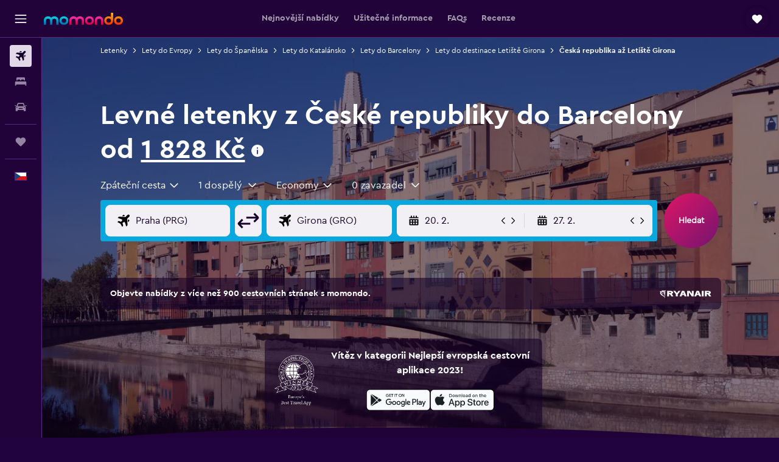

--- FILE ---
content_type: text/html;charset=UTF-8
request_url: https://www.momondo.cz/lety/ceska-republika/letiste-girona-gro
body_size: 107621
content:
<!DOCTYPE html>
<html lang='cs-cz' dir='ltr'>
<head>
<meta name="r9-version" content="R801b"/><meta name="r9-built" content="20260120.060106"/><meta name="r9-rendered" content="Wed, 21 Jan 2026 16:37:08 GMT"/><meta name="r9-build-number" content="46"/><link rel="stylesheet" href="https://content.r9cdn.net/res/combined.css?v=948ea7f5090d436fa333e8f8fe4e75e9a07d82a8&amp;cluster=4"/><link rel="stylesheet" href="https://content.r9cdn.net/res/combined.css?v=61b3fdfcae67494034ced6ecb45257daaa64cf3f&amp;cluster=4"/><meta name="viewport" content="width=device-width, initial-scale=1, minimum-scale=1"/><meta name="format-detection" content="telephone=no"/><link rel="icon" href="/favicon.ico" sizes="any"/><link rel="icon" href="/icon.svg" type="image/svg+xml"/><title>1 828 Kč Levné letenky Česká republika – Letiště Girona 2026 | momondo</title><meta name="description" content="S momondo vyhledejte a porovnejte letenky u 1 000+ leteckých společností a na stránkách pro cestovatele a najděte nejlevnější letenky Česká republika–Letiště Girona."/><link rel="preconnect" href="apis.google.com"/><link rel="dns-prefetch" href="apis.google.com"/><link rel="preconnect" href="www.googletagmanager.com"/><link rel="dns-prefetch" href="www.googletagmanager.com"/><link rel="preconnect" href="www.google-analytics.com"/><link rel="dns-prefetch" href="www.google-analytics.com"/><script type="text/javascript">
var safari13PlusRegex = /Macintosh;.*?Version\/(1[3-9]|[2-9][0-9]+)(\.[0-9]+)* Safari/;
if (
window &&
window.navigator &&
window.navigator.userAgent &&
window.navigator.userAgent.indexOf('Safari') > -1 &&
window.navigator.userAgent.indexOf('Chrome') === -1 &&
safari13PlusRegex.test(window.navigator.userAgent)
) {
if (
'ontouchstart' in window &&
(!('cookieEnabled' in window.navigator) || window.navigator.cookieEnabled)
) {
if (
decodeURIComponent(document.cookie).indexOf('pmov=') < 0 &&
decodeURIComponent(document.cookie).indexOf('oo.tweb=') < 0
) {
var d = new Date();
d.setTime(d.getTime() + 90 * 24 * 60 * 60 * 1000);
document.cookie = 'pmov=tb;path=/;expires=' + d.toUTCString();
}
}
}
</script><meta name="kayak_page" content="flight,static-flight-route,route"/><meta name="seop" content="ceska-republika-letiste-girona-gro"/><meta name="seo-cache" content="true"/><meta name="kayak_seo_splitxp" content="seo-mm-flight-routes-add-iata-codes=control-group,seo-flights-shared-ui-form=disabled"/><script type="text/javascript">
var DynamicContextPromise = (function (handler) {
this.status = 0;
this.value = undefined;
this.thenCallbacks = [];
this.catchCallbacks = [];
this.then = function(fn) {
if (this.status === 0) {
this.thenCallbacks.push(fn);
}
if (this.status === 1) {
fn(this.value);
}
return this;
}.bind(this);
this.catch = function(fn) {
if (this.status === 0) {
this.catchCallbacks.push(fn);
}
if (this.status === 2) {
fn(this.value);
}
return this;
}.bind(this);
var resolve = function(value) {
if (this.status === 0) {
this.status = 1;
this.value = value;
this.thenCallbacks.forEach(function(fn) {
fn(value)
});
}
}.bind(this);
var reject = function(value) {
if (this.status === 0) {
this.status = 2;
this.value = value;
this.catchCallbacks.forEach(function(fn) {
fn(value)
});
}
}.bind(this);
try {
handler(resolve, reject);
} catch (err) {
reject(err);
}
return {
then: this.then,
catch: this.catch,
};
}).bind({})
var ie = (function () {
var undef,
v = 3,
div = document.createElement('div'),
all = div.getElementsByTagName('i');
while (div.innerHTML = '<!--[if gt IE ' + (++v) + ']><i></i><![endif]-->', all[0]);
return v > 4 ? v : undef;
}());
var xhr = ie <= 9 ? new XDomainRequest() : new XMLHttpRequest();
var trackingQueryParams = "";
var getOnlyValidParams = function(paramsList, reservedParamsList) {
var finalParamsList = [];
for (var i = 0; i < paramsList.length; i++) {
if (reservedParamsList.indexOf(paramsList[i].split('=')[0]) == -1) {
finalParamsList.push(paramsList[i]);
}
}
return finalParamsList;
}
var removeUnnecessaryQueryStringChars = function(paramsString) {
if (paramsString.charAt(0) === '?') {
return paramsString.substr(1);
}
return paramsString;
}
var reservedParamsList = ['vertical', 'pageId', 'subPageId', 'originalReferrer', 'seoPlacementId', 'seoLanguage', 'seoCountry', 'tags'];
var paramsString = window.location && window.location.search;
if (paramsString) {
paramsString = removeUnnecessaryQueryStringChars(paramsString);
var finalParamsList = getOnlyValidParams(paramsString.split('&'), reservedParamsList)
trackingQueryParams = finalParamsList.length > 0 ? "&" + finalParamsList.join("&") + "&seo=true" : "";
}
var trackingUrl = '/s/run/fpc/context' +
'?vertical=flight' +
'&pageId=static-flight-route' +
'&subPageId=route' +
'&originalReferrer=' + encodeURIComponent(document.referrer) +
'&seoPlacementId=' + encodeURIComponent('ceska-republika-letiste-girona-gro') +
'&tags=' + encodeURIComponent('') +
'&origin=' + encodeURIComponent('CZ0') +
'&destination=' + encodeURIComponent('GRO') +
'&isSeoPage=' + encodeURIComponent('true') +
'&domain=' + encodeURIComponent(window.location.host) +
trackingQueryParams;
xhr.open('GET', trackingUrl, true);
xhr.responseType = 'json';
window.R9 = window.R9 || {};
window.R9.unhiddenElements = [];
window.R9.dynamicContextPromise = new DynamicContextPromise(function(resolve, reject) {
xhr.onload = function () {
if (xhr.readyState === xhr.DONE && xhr.status === 200) {
window.R9 = window.R9 || {};
window.R9.globals = window.R9.globals || {};
resolve(xhr.response);
if (xhr.response['formToken']) {
R9.globals.formtoken = xhr.response['formToken'];
}
if (xhr.response['jsonPlacementEnabled'] && xhr.response['jsonGlobalPlacementEnabled']) {
if (xhr.response['placement']) {
R9.globals.placement = xhr.response['placement'];
}
if (xhr.response['affiliate']) {
R9.globals.affiliate = xhr.response['affiliate'];
}
}
if (xhr.response['dsaRemovableFields']) {
var dsaRemovableParamsList = xhr.response['dsaRemovableFields'];
var query = window.location.search.slice(1) || "";
var params = query.split('&');
var needRemoveParams = false;
for (var i = 0; i < dsaRemovableParamsList.length; i++) {
if (query.indexOf(dsaRemovableParamsList[i] + '=') != -1) {
needRemoveParams = true;
break;
}
}
if (needRemoveParams) {
var path = window.location.pathname;
var finalQuery = [];
for (var i = 0; i < params.length; i++) {
if (dsaRemovableParamsList.indexOf(params[i].split('=')[0]) == -1) {
finalQuery.push(params[i]);
}
}
if (window.history.replaceState) {
window.history.replaceState({}, document.title, path + (finalQuery.length > 0 ? '?' + finalQuery.join('&') : ''));
}
}
if(xhr.response['cachedCookieConsentEnabled']) {
var unhideElement = (elementId) => {
var elementToUnhide = document.querySelector(elementId);
if (elementToUnhide) {
window.R9.unhiddenElements = window.R9.unhiddenElements || [];
window.R9.unhiddenElements.push(elementId.replace('#', ''));
elementToUnhide.removeAttribute('hidden');
elementToUnhide.dispatchEvent(new Event('initialStaticHideRemove'));
}
}
var unhideCookieConsent = () => {
if (xhr.response['showSharedIabTcfDialog']) {
unhideElement('#iab-tcf-dialog');
}
if (xhr.response['showDataTransferDisclaimerDialog']) {
unhideElement('#shared-data-transfer-disclaimer-dialog');
}
if (xhr.response['showTwoPartyConsentDialog']) {
unhideElement('#shared-two-part-consent-dialog');
}
}
if (document.readyState === "loading") {
document.addEventListener("DOMContentLoaded", unhideCookieConsent);
} else {
unhideCookieConsent();
}
}
}
} else {
reject(xhr.response);
}
};
})
xhr.send('');
</script><link rel="canonical" href="https://www.momondo.cz/lety/ceska-republika/letiste-girona-gro"/><link rel="alternate" hrefLang="cs-CZ" href="https://www.momondo.cz/lety/ceska-republika/letiste-girona-gro"/><link rel="alternate" hrefLang="es-ES" href="https://www.momondo.es/vuelos/chequia/aeropuerto-de-gerona-gro"/><meta property="og:image" content="https://content.r9cdn.net/rimg/dimg/bb/4b/fa81ed3e-city-20206-16763d27532.jpg?width=1200&amp;height=630&amp;crop=false"/><meta property="og:image:width" content="1200"/><meta property="og:image:height" content="630"/><meta property="og:title" content="1 828 Kč Levné letenky Česká republika – Letiště Girona 2026 | momondo"/><meta property="og:type" content="website"/><meta property="og:description" content="S momondo vyhledejte a porovnejte letenky u 1 000+ leteckých společností a na stránkách pro cestovatele a najděte nejlevnější letenky Česká republika–Letiště Girona."/><meta property="og:url" content="https://www.momondo.cz/lety/ceska-republika/letiste-girona-gro"/><meta property="og:site_name" content="momondo"/><meta property="fb:pages" content="148785901841216"/><meta property="twitter:title" content="1 828 Kč Levné letenky Česká republika – Letiště Girona 2026 | momondo"/><meta name="twitter:description" content="S momondo vyhledejte a porovnejte letenky u 1 000+ leteckých společností a na stránkách pro cestovatele a najděte nejlevnější letenky Česká republika–Letiště Girona."/><meta name="twitter:image:src" content="https://content.r9cdn.net/rimg/dimg/bb/4b/fa81ed3e-city-20206-16763d27532.jpg?width=440&amp;height=220&amp;crop=false"/><meta name="twitter:card" content="summary_large_image"/><meta name="twitter:site" content="@momondo"/><meta name="twitter:creator" content="@momondo"/><meta name="robots" content="noodp"/><link rel="apple-touch-icon" href="/apple-touch-icon.png"/><link rel="apple-touch-icon" sizes="60x60" href="/apple-touch-icon-60x60.png"/><link rel="apple-touch-icon" sizes="76x76" href="/apple-touch-icon-76x76.png"/><link rel="apple-touch-icon" sizes="120x120" href="/apple-touch-icon-120x120.png"/><link rel="apple-touch-icon" sizes="152x152" href="/apple-touch-icon-152x152.png"/><link rel="apple-touch-icon" sizes="167x167" href="/apple-touch-icon-167x167.png"/><link rel="apple-touch-icon" sizes="180x180" href="/apple-touch-icon-180x180.png"/><script type="application/ld+json">{"@context":"https://schema.org","@type":"Website","name":"momondo","url":"https://www.momondo.cz"}</script><script type="application/ld+json">{"@context":"http://schema.org","@type":"Organization","name":"momondo","url":"https://www.momondo.cz/lety/ceska-republika/letiste-girona-gro","sameAs":["https://www.facebook.com/momondo","https://www.instagram.com/momondo","https://x.com/momondo"]}</script><script type="application/ld+json">{"@context":"http://schema.org","@type":"WebPage","url":"https://www.momondo.cz/lety/ceska-republika/letiste-girona-gro","name":"1 828 Kč Levné letenky Česká republika – Letiště Girona 2026 | momondo","description":"S momondo vyhledejte a porovnejte letenky u 1 000+ leteckých společností a na stránkách pro cestovatele a najděte nejlevnější letenky Česká republika–Letiště Girona.","publisher":"momondo"}</script><script type="application/ld+json">{"@context":"http://schema.org","@type":"FAQPage","mainEntity":[{"@type":"Question","name":"Která letecká společnost nabízí nejlevnější lety Česká republika – Letiště Girona?","acceptedAnswer":{"@type":"Answer","text":"Nejoblíbenějším dopravcem pro trasu Česká republika – Letiště Girona je Ryanair"}},{"@type":"Question","name":"Jaké cestovní třídy jsou v případě letů Česká republika – Letiště Girona k dispozici?","acceptedAnswer":{"@type":"Answer","text":"V případě letů Česká republika – Letiště Girona lze vybírat pouze z 1 cestovní třídy. Cena a dostupnost cestovních tříd se u jednotlivých leteckých společností liší. Pomocí vyhledávání výše najděte ty správné nabídky pro vás."}},{"@type":"Question","name":"Jak dlouho trvá let do destinace Letiště Girona?","acceptedAnswer":{"@type":"Answer","text":"Délka letu na trase Česká republika–Letiště Girona zabere v průměru 2hod 25min, letíte-li z letiště Praha (nejoblíbenější letiště v zemi Česká republika) na letiště Letiště Barcelona-El Prat (nejoblíbenější letiště v destinaci Letiště Girona) Pokud letíte z letiště Brnona letiště Letiště Barcelona-El Prat, potom je délka letu přibližně 25hod 30min."}},{"@type":"Question","name":"Která letecká trasa Česká republika–Letiště Girona je nejlevnější?","acceptedAnswer":{"@type":"Answer","text":"Let Pardubice–Letiště Girona pro nejlepší ceny letenek Česká republika–Letiště Girona"}},{"@type":"Question","name":"Kdy byly na stránkách momondo naposledy aktualizovány ceny pro letů z místa Česká republika až Letiště Girona?","acceptedAnswer":{"@type":"Answer","text":"Ceny se pro letů z místa Česká republika až Letiště Girona denně aktualizují."}},{"@type":"Question","name":"V jakém věku lze cestovat z odletového místa Česká republika až Letiště Girona?","acceptedAnswer":{"@type":"Answer","text":"Minimální věk dítěte nutný k cestě letadlem bez doprovodu je pět let. Letecké společnosti nabízející službu doprovodu nezletilých však mají svá vlastní věková omezení, včetně pravidel ohledně délky letu, časů a mezipřistání. Informace doporučujeme zkontrolovat u letecké společnosti, se kterou jste si cestu z odletového místa Česká republika až Letiště Girona zarezervovali."}},{"@type":"Question","name":"Jaká dokumentace nebo průkaz totožnosti jsou nutné k letu do destinace Letiště Girona?","acceptedAnswer":{"@type":"Answer","text":"Cestovní dokumenty a dokumenty týkající se zdravotního stavu požadované pro vaši cestu do destinace Letiště Girona se mohou lišit v závislosti na vašem itineráři a osobní situaci. Zpravidla je zapotřebí mít několik dokumentů jako občanský nebo řidičský průkaz a cestovní pas s platností šesti měsíců po příjezdu do destinace Letiště Girona. Vždy doporučujeme zkontrolovat podrobnosti s danou leteckou společností nebo věrohodnou třetí stranou jako IATA."}}]}</script><script type="application/ld+json">[{"@context":"http://schema.org","@type":"BreadcrumbList","name":"r9-alt","itemListElement":[{"@type":"ListItem","position":"1","item":{"@id":"/vuelos","name":"Letenky"}},{"@type":"ListItem","position":"2","item":{"@id":"/lety/barcelona","name":"Lety do Barcelony"}},{"@type":"ListItem","position":"3","item":{"@id":"/lety/ceska-republika/letiste-girona-gro","name":"Česká republika až Letiště Girona"}}]},{"@context":"http://schema.org","@type":"BreadcrumbList","name":"r9-full","itemListElement":[{"@type":"ListItem","position":"1","item":{"@id":"/vuelos","name":"Letenky"}},{"@type":"ListItem","position":"2","item":{"@id":"/lety/evropa","name":"Lety do Evropy"}},{"@type":"ListItem","position":"3","item":{"@id":"/lety/spanelsko","name":"Lety do Španělska"}},{"@type":"ListItem","position":"4","item":{"@id":"/lety/katalansko-spanelsko","name":"Lety do Katalánsko"}},{"@type":"ListItem","position":"5","item":{"@id":"/lety/barcelona","name":"Lety do Barcelony"}},{"@type":"ListItem","position":"6","item":{"@id":"/lety/letiste-girona-gro","name":"Lety do destinace Letiště Girona"}},{"@type":"ListItem","position":"7","item":{"@id":"/lety/ceska-republika/letiste-girona-gro","name":"Česká republika až Letiště Girona"}}]}]</script><meta name="kayak_content_type" content="CZ0-GRO,standard"/><script type="application/ld+json">[{"@type":"Flight","@context":"http://schema.org","estimatedFlightDuration":"24hod 15min","departureTime":"10:25","departureAirport":{"@type":"Airport","name":"Praha Letiště Václav Havel","iataCode":"PRG","geo":{"@type":"GeoCoordinates","latitude":50.101931089538205,"longitude":14.263089904785147}},"arrivalAirport":{"@type":"Airport","name":"Letiště Girona","iataCode":"GRO","geo":{"@type":"GeoCoordinates","latitude":41.90097,"longitude":2.76055}},"offers":[{"@type":"Offer","price":3241.03,"priceCurrency":"CZK"}],"provider":{"@type":"Airline","name":"Ryanair","iataCode":"FR"}},{"@type":"Flight","@context":"http://schema.org","estimatedFlightDuration":"16hod 25min","departureTime":"22:40","departureAirport":{"@type":"Airport","name":"Praha Letiště Václav Havel","iataCode":"PRG","geo":{"@type":"GeoCoordinates","latitude":50.101931089538205,"longitude":14.263089904785147}},"arrivalAirport":{"@type":"Airport","name":"Letiště Girona","iataCode":"GRO","geo":{"@type":"GeoCoordinates","latitude":41.90097,"longitude":2.76055}},"offers":[{"@type":"Offer","price":3739.65,"priceCurrency":"CZK"}],"provider":{"@type":"Airline","name":"Více letišť","iataCode":"MULT"}},{"@type":"Flight","@context":"http://schema.org","estimatedFlightDuration":"22hod 50min","departureTime":"22:40","departureAirport":{"@type":"Airport","name":"Praha Letiště Václav Havel","iataCode":"PRG","geo":{"@type":"GeoCoordinates","latitude":50.101931089538205,"longitude":14.263089904785147}},"arrivalAirport":{"@type":"Airport","name":"Letiště Girona","iataCode":"GRO","geo":{"@type":"GeoCoordinates","latitude":41.90097,"longitude":2.76055}},"offers":[{"@type":"Offer","price":3781.2,"priceCurrency":"CZK"}],"provider":{"@type":"Airline","name":"Více letišť","iataCode":"MULT"}},{"@type":"Flight","@context":"http://schema.org","estimatedFlightDuration":"11hod 10min","departureTime":"09:00","departureAirport":{"@type":"Airport","name":"Praha Letiště Václav Havel","iataCode":"PRG","geo":{"@type":"GeoCoordinates","latitude":50.101931089538205,"longitude":14.263089904785147}},"arrivalAirport":{"@type":"Airport","name":"Letiště Girona","iataCode":"GRO","geo":{"@type":"GeoCoordinates","latitude":41.90097,"longitude":2.76055}},"offers":[{"@type":"Offer","price":3864.3,"priceCurrency":"CZK"}],"provider":{"@type":"Airline","name":"Ryanair","iataCode":"FR"}},{"@type":"Flight","@context":"http://schema.org","estimatedFlightDuration":"11hod 10min","departureTime":"09:00","departureAirport":{"@type":"Airport","name":"Praha Letiště Václav Havel","iataCode":"PRG","geo":{"@type":"GeoCoordinates","latitude":50.101931089538205,"longitude":14.263089904785147}},"arrivalAirport":{"@type":"Airport","name":"Letiště Girona","iataCode":"GRO","geo":{"@type":"GeoCoordinates","latitude":41.90097,"longitude":2.76055}},"offers":[{"@type":"Offer","price":3926.63,"priceCurrency":"CZK"}],"provider":{"@type":"Airline","name":"Více letišť","iataCode":"MULT"}},{"@type":"Flight","@context":"http://schema.org","estimatedFlightDuration":"11hod 10min","departureTime":"09:00","departureAirport":{"@type":"Airport","name":"Praha Letiště Václav Havel","iataCode":"PRG","geo":{"@type":"GeoCoordinates","latitude":50.101931089538205,"longitude":14.263089904785147}},"arrivalAirport":{"@type":"Airport","name":"Letiště Girona","iataCode":"GRO","geo":{"@type":"GeoCoordinates","latitude":41.90097,"longitude":2.76055}},"offers":[{"@type":"Offer","price":3968.18,"priceCurrency":"CZK"}],"provider":{"@type":"Airline","name":"Ryanair","iataCode":"FR"}},{"@type":"Flight","@context":"http://schema.org","estimatedFlightDuration":"23hod 20min","departureTime":"17:05","departureAirport":{"@type":"Airport","name":"Praha Letiště Václav Havel","iataCode":"PRG","geo":{"@type":"GeoCoordinates","latitude":50.101931089538205,"longitude":14.263089904785147}},"arrivalAirport":{"@type":"Airport","name":"Letiště Girona","iataCode":"GRO","geo":{"@type":"GeoCoordinates","latitude":41.90097,"longitude":2.76055}},"offers":[{"@type":"Offer","price":1828.27,"priceCurrency":"CZK"}],"provider":{"@type":"Airline","name":"Ryanair","iataCode":"FR"}},{"@type":"Flight","@context":"http://schema.org","estimatedFlightDuration":"28hod 25min","departureTime":"09:50","departureAirport":{"@type":"Airport","name":"Praha Letiště Václav Havel","iataCode":"PRG","geo":{"@type":"GeoCoordinates","latitude":50.101931089538205,"longitude":14.263089904785147}},"arrivalAirport":{"@type":"Airport","name":"Letiště Girona","iataCode":"GRO","geo":{"@type":"GeoCoordinates","latitude":41.90097,"longitude":2.76055}},"offers":[{"@type":"Offer","price":1932.15,"priceCurrency":"CZK"}],"provider":{"@type":"Airline","name":"Ryanair","iataCode":"FR"}},{"@type":"Flight","@context":"http://schema.org","estimatedFlightDuration":"12hod 30min","departureTime":"21:25","departureAirport":{"@type":"Airport","name":"Praha Letiště Václav Havel","iataCode":"PRG","geo":{"@type":"GeoCoordinates","latitude":50.101931089538205,"longitude":14.263089904785147}},"arrivalAirport":{"@type":"Airport","name":"Letiště Girona","iataCode":"GRO","geo":{"@type":"GeoCoordinates","latitude":41.90097,"longitude":2.76055}},"offers":[{"@type":"Offer","price":2202.24,"priceCurrency":"CZK"}],"provider":{"@type":"Airline","name":"Ryanair","iataCode":"FR"}},{"@type":"Flight","@context":"http://schema.org","estimatedFlightDuration":"21hod 10min","departureTime":"17:05","departureAirport":{"@type":"Airport","name":"Praha Letiště Václav Havel","iataCode":"PRG","geo":{"@type":"GeoCoordinates","latitude":50.101931089538205,"longitude":14.263089904785147}},"arrivalAirport":{"@type":"Airport","name":"Letiště Girona","iataCode":"GRO","geo":{"@type":"GeoCoordinates","latitude":41.90097,"longitude":2.76055}},"offers":[{"@type":"Offer","price":2659.31,"priceCurrency":"CZK"}],"provider":{"@type":"Airline","name":"Ryanair","iataCode":"FR"}},{"@type":"Flight","@context":"http://schema.org","estimatedFlightDuration":"15hod 40min","departureTime":"07:50","departureAirport":{"@type":"Airport","name":"Praha Letiště Václav Havel","iataCode":"PRG","geo":{"@type":"GeoCoordinates","latitude":50.101931089538205,"longitude":14.263089904785147}},"arrivalAirport":{"@type":"Airport","name":"Letiště Girona","iataCode":"GRO","geo":{"@type":"GeoCoordinates","latitude":41.90097,"longitude":2.76055}},"offers":[{"@type":"Offer","price":2742.41,"priceCurrency":"CZK"}],"provider":{"@type":"Airline","name":"Ryanair","iataCode":"FR"}},{"@type":"Flight","@context":"http://schema.org","estimatedFlightDuration":"21hod 40min","departureTime":"21:50","departureAirport":{"@type":"Airport","name":"Praha Letiště Václav Havel","iataCode":"PRG","geo":{"@type":"GeoCoordinates","latitude":50.101931089538205,"longitude":14.263089904785147}},"arrivalAirport":{"@type":"Airport","name":"Letiště Girona","iataCode":"GRO","geo":{"@type":"GeoCoordinates","latitude":41.90097,"longitude":2.76055}},"offers":[{"@type":"Offer","price":4466.8,"priceCurrency":"CZK"}],"provider":{"@type":"Airline","name":"Ryanair","iataCode":"FR"}}]</script><script type="application/ld+json">{"@context":"http://schema.org","@type":"product","name":"Lety z České republiky na letiště Girona","offers":{"@type":"AggregateOffer","lowPrice":1828.27,"priceCurrency":"CZK"}}</script><script type="application/ld+json">{"@context":"http://schema.org","@type":"Service","broker":{"@type":"Organization","name":"momondo"},"url":"https://www.momondo.cz/lety/ceska-republika/letiste-girona-gro","serviceType":"Lety z České republiky na letiště Girona","offers":{"@type":"AggregateOffer","lowPrice":"1 828 Kč","priceCurrency":"CZK"}}</script><script type="application/ld+json">{"@context":"http://schema.org","@type":"Trip","name":"1 828 Kč Levné letenky Česká republika – Letiště Girona 2026 | momondo","description":"S momondo vyhledejte a porovnejte letenky u 1 000+ leteckých společností a na stránkách pro cestovatele a najděte nejlevnější letenky Česká republika–Letiště Girona.","itinerary":{"@type":"ItemList","numberOfItems":17,"itemListElement":[{"@type":"ListItem","position":1,"item":{"@type":"Flight","name":"Praha Letiště Václav Havel to Letiště Girona","departureAirport":{"@type":"Airport","name":"Praha Letiště Václav Havel","iataCode":"PRG"},"arrivalAirport":{"@type":"Airport","name":"Letiště Girona","iataCode":"GRO"},"provider":{"@type":"Airline","name":"Ryanair"},"departureTime":"2026-02-07T10:25","arrivalTime":"2026-02-11T10:25"}},{"@type":"ListItem","position":2,"item":{"@type":"Flight","name":"Praha Letiště Václav Havel to Letiště Girona","departureAirport":{"@type":"Airport","name":"Praha Letiště Václav Havel","iataCode":"PRG"},"arrivalAirport":{"@type":"Airport","name":"Letiště Girona","iataCode":"GRO"},"provider":{"@type":"Airline","name":"Více letišť"},"departureTime":"2026-03-06T22:40","arrivalTime":"2026-03-14T01:15"}},{"@type":"ListItem","position":3,"item":{"@type":"Flight","name":"Praha Letiště Václav Havel to Letiště Girona","departureAirport":{"@type":"Airport","name":"Praha Letiště Václav Havel","iataCode":"PRG"},"arrivalAirport":{"@type":"Airport","name":"Letiště Girona","iataCode":"GRO"},"provider":{"@type":"Airline","name":"Více letišť"},"departureTime":"2026-03-06T22:40","arrivalTime":"2026-03-13T21:25"}},{"@type":"ListItem","position":4,"item":{"@type":"Flight","name":"Praha Letiště Václav Havel to Letiště Girona","departureAirport":{"@type":"Airport","name":"Praha Letiště Václav Havel","iataCode":"PRG"},"arrivalAirport":{"@type":"Airport","name":"Letiště Girona","iataCode":"GRO"},"provider":{"@type":"Airline","name":"Ryanair"},"departureTime":"2026-04-08T09:00","arrivalTime":"2026-04-15T20:05"}},{"@type":"ListItem","position":5,"item":{"@type":"Flight","name":"Praha Letiště Václav Havel to Letiště Girona","departureAirport":{"@type":"Airport","name":"Praha Letiště Václav Havel","iataCode":"PRG"},"arrivalAirport":{"@type":"Airport","name":"Letiště Girona","iataCode":"GRO"},"provider":{"@type":"Airline","name":"Více letišť"},"departureTime":"2026-04-08T09:00","arrivalTime":"2026-04-14T16:30"}},{"@type":"ListItem","position":6,"item":{"@type":"Flight","name":"Praha Letiště Václav Havel to Letiště Girona","departureAirport":{"@type":"Airport","name":"Praha Letiště Václav Havel","iataCode":"PRG"},"arrivalAirport":{"@type":"Airport","name":"Letiště Girona","iataCode":"GRO"},"provider":{"@type":"Airline","name":"Ryanair"},"departureTime":"2026-04-08T09:00","arrivalTime":"2026-04-15T18:25"}},{"@type":"ListItem","position":7,"item":{"@type":"Flight","name":"Praha Letiště Václav Havel to Letiště Girona","departureAirport":{"@type":"Airport","name":"Praha Letiště Václav Havel","iataCode":"PRG"},"arrivalAirport":{"@type":"Airport","name":"Letiště Girona","iataCode":"GRO"},"provider":{"@type":"Airline","name":"Ryanair"},"departureTime":"2026-03-30T15:40","arrivalTime":"2026-04-05T15:20"}},{"@type":"ListItem","position":8,"item":{"@type":"Flight","name":"Praha Letiště Václav Havel to Letiště Girona","departureAirport":{"@type":"Airport","name":"Praha Letiště Václav Havel","iataCode":"PRG"},"arrivalAirport":{"@type":"Airport","name":"Letiště Girona","iataCode":"GRO"},"provider":{"@type":"Airline","name":"Ryanair"},"departureTime":"2026-04-11T07:15","arrivalTime":"2026-04-15T20:05"}},{"@type":"ListItem","position":9,"item":{"@type":"Flight","name":"Praha Letiště Václav Havel to Letiště Girona","departureAirport":{"@type":"Airport","name":"Praha Letiště Václav Havel","iataCode":"PRG"},"arrivalAirport":{"@type":"Airport","name":"Letiště Girona","iataCode":"GRO"},"provider":{"@type":"Airline","name":"Ryanair"},"departureTime":"2026-04-08T09:00","arrivalTime":"2026-04-18T13:50"}},{"@type":"ListItem","position":10,"item":{"@type":"Flight","name":"Praha Letiště Václav Havel to Letiště Girona","departureAirport":{"@type":"Airport","name":"Praha Letiště Václav Havel","iataCode":"PRG"},"arrivalAirport":{"@type":"Airport","name":"Letiště Girona","iataCode":"GRO"},"provider":{"@type":"Airline","name":"Ryanair"},"departureTime":"2026-02-02T14:45","arrivalTime":"2026-02-15T07:15"}},{"@type":"ListItem","position":11,"item":{"@type":"Flight","name":"Praha Letiště Václav Havel to Letiště Girona","departureAirport":{"@type":"Airport","name":"Praha Letiště Václav Havel","iataCode":"PRG"},"arrivalAirport":{"@type":"Airport","name":"Letiště Girona","iataCode":"GRO"},"provider":{"@type":"Airline","name":"Ryanair"},"departureTime":"2026-02-02T17:05","arrivalTime":"2026-02-03T16:25"}},{"@type":"ListItem","position":12,"item":{"@type":"Flight","name":"Praha Letiště Václav Havel to Letiště Girona","departureAirport":{"@type":"Airport","name":"Praha Letiště Václav Havel","iataCode":"PRG"},"arrivalAirport":{"@type":"Airport","name":"Letiště Girona","iataCode":"GRO"},"provider":{"@type":"Airline","name":"Ryanair"},"departureTime":"2026-02-02T09:50","arrivalTime":"2026-02-03T14:15"}},{"@type":"ListItem","position":13,"item":{"@type":"Flight","name":"Praha Letiště Václav Havel to Letiště Girona","departureAirport":{"@type":"Airport","name":"Praha Letiště Václav Havel","iataCode":"PRG"},"arrivalAirport":{"@type":"Airport","name":"Letiště Girona","iataCode":"GRO"},"provider":{"@type":"Airline","name":"Ryanair"},"departureTime":"2026-06-10T21:25","arrivalTime":"2026-06-11T09:55"}},{"@type":"ListItem","position":14,"item":{"@type":"Flight","name":"Praha Letiště Václav Havel to Letiště Girona","departureAirport":{"@type":"Airport","name":"Praha Letiště Václav Havel","iataCode":"PRG"},"arrivalAirport":{"@type":"Airport","name":"Letiště Girona","iataCode":"GRO"},"provider":{"@type":"Airline","name":"Ryanair"},"departureTime":"2026-02-02T17:05","arrivalTime":"2026-02-03T14:15"}},{"@type":"ListItem","position":15,"item":{"@type":"Flight","name":"Praha Letiště Václav Havel to Letiště Girona","departureAirport":{"@type":"Airport","name":"Praha Letiště Václav Havel","iataCode":"PRG"},"arrivalAirport":{"@type":"Airport","name":"Letiště Girona","iataCode":"GRO"},"provider":{"@type":"Airline","name":"Ryanair"},"departureTime":"2026-06-10T07:50","arrivalTime":"2026-06-10T23:30"}},{"@type":"ListItem","position":16,"item":{"@type":"Flight","name":"Praha Letiště Václav Havel to Letiště Girona","departureAirport":{"@type":"Airport","name":"Praha Letiště Václav Havel","iataCode":"PRG"},"arrivalAirport":{"@type":"Airport","name":"Letiště Girona","iataCode":"GRO"},"provider":{"@type":"Airline","name":"Ryanair"},"departureTime":"2026-06-10T21:50","arrivalTime":"2026-06-11T19:30"}},{"@type":"ListItem","position":17,"item":{"@type":"Flight","name":"Praha Letiště Václav Havel to Letiště Girona","departureAirport":{"@type":"Airport","name":"Praha Letiště Václav Havel","iataCode":"PRG"},"arrivalAirport":{"@type":"Airport","name":"Letiště Girona","iataCode":"GRO"},"provider":{"@type":"Airline","name":"Ryanair"},"departureTime":"2026-02-01T18:40","arrivalTime":"2026-02-02T01:05"}}]}}</script>
</head>
<body class='bd-default bd-mo react react-st cs_CZ '><div id='root'><div class="c--AO"><nav class="mZv3" aria-label="Rychlé odkazy"><a href="#main">Přeskočit na hlavní obsah</a></nav><div data-testid="page-top-anchor" aria-live="polite" aria-atomic="true" tabindex="-1" style="position:absolute;width:1px;height:1px;margin:-1px;padding:0;overflow:hidden;clip-path:inset(50%);white-space:nowrap;border:0"></div><header class="mc6t mc6t-mod-sticky-always" style="height:62px;top:0px"><div class="mc6t-wrapper"><div><div class="mc6t-banner mc6t-mod-sticky-non-mobile"></div></div><div class="mc6t-main-content mc6t-mod-bordered" style="height:62px"><div class="common-layout-react-HeaderV2 V_0p V_0p-mod-branded V_0p-mod-side-nav-ux-v2"><div class="wRhj wRhj-mod-justify-start wRhj-mod-grow"><div class="mc6t-nav-button mc6t-mod-hide-empty"><div role="button" tabindex="0" class="ZGw- ZGw--mod-size-medium ZGw--mod-variant-default" aria-label="Otevřít hlavní nabídku"><svg viewBox="0 0 200 200" width="20" height="20" xmlns="http://www.w3.org/2000/svg" role="presentation"><path d="M191.67 50H8.33V33.33h183.33V50zm0 100H8.33v16.67h183.33V150zm0-58.33H8.33v16.67h183.33V91.67z"/></svg></div></div><div class="mc6t-logo mc6t-mod-hide-empty"><div class="gPDR gPDR-mod-focus-keyboard gPDR-momondo gPDR-non-compact gPDR-main-logo-mobile gPDR-mod-reduced-size"><a class="gPDR-main-logo-link" href="/" itemProp="https://schema.org/logo" aria-label="Přejít na domovskou stránku momondo"><div class="gPDR-main-logo" style="animation-duration:2000ms"><span style="transform:translate3d(0,0,0);vertical-align:middle;-webkit-font-smoothing:antialiased;-moz-osx-font-smoothing:grayscale;width:auto;height:auto" class="gPDR-logo-image"><svg width="100%" height="100%" xmlns="http://www.w3.org/2000/svg" viewBox="0 0 250 38" role="presentation" style="width:inherit;height:inherit;line-height:inherit;color:inherit"><defs><linearGradient id="logos806a-1" x2="0" y2="100%"><stop offset="0" stop-color="#00d7e5"/><stop offset="1" stop-color="#0066ae"/></linearGradient><linearGradient id="logos806b-1" x2="0" y2="100%"><stop offset="0" stop-color="#ff30ae"/><stop offset="1" stop-color="#d1003a"/></linearGradient><linearGradient id="logos806c-1" x2="0" y2="100%"><stop offset="0" stop-color="#ffba00"/><stop offset="1" stop-color="#f02e00"/></linearGradient></defs><path fill="url(#logos806a-1)" d="M23.2 15.5c2.5-2.7 6-4.4 9.9-4.4 8.7 0 13.4 6 13.4 13.4v12.8c0 .3-.3.5-.5.5h-6c-.3 0-.5-.2-.5-.5V24.5c0-4.6-3.1-5.9-6.4-5.9-3.2 0-6.4 1.3-6.4 5.9v12.8c0 .3-.3.5-.5.5h-5.9c-.3 0-.5-.2-.5-.5V24.5c0-4.6-3.1-5.9-6.4-5.9-3.2 0-6.4 1.3-6.4 5.9v12.8c0 .3-.3.5-.5.5h-6c-.3 0-.5-.2-.5-.5V24.5c0-7.4 4.7-13.4 13.3-13.4 4 0 7.5 1.7 9.9 4.4m54.3 9.1c0 7.5-5.2 13.4-14 13.4s-14-5.9-14-13.4c0-7.6 5.2-13.4 14-13.4 8.8-.1 14 5.9 14 13.4zm-6.7 0c0-3.7-2.4-6.8-7.3-6.8-5.2 0-7.3 3.1-7.3 6.8 0 3.7 2.1 6.8 7.3 6.8 5.1-.1 7.3-3.1 7.3-6.8z"/><path fill="url(#logos806b-1)" d="M103.8 15.5c2.5-2.7 6-4.4 9.9-4.4 8.7 0 13.4 6 13.4 13.4v12.8c0 .3-.3.5-.5.5h-5.9c-.3 0-.5-.2-.5-.5V24.5c0-4.6-3.1-5.9-6.4-5.9-3.2 0-6.4 1.3-6.4 5.9v12.8c0 .3-.3.5-.5.5H101c-.3 0-.5-.2-.5-.5V24.5c0-4.6-3.1-5.9-6.4-5.9-3.2 0-6.4 1.3-6.4 5.9v12.8c0 .3-.3.5-.5.5h-5.9c-.3 0-.5-.2-.5-.5V24.5c0-7.4 4.7-13.4 13.3-13.4 3.8 0 7.3 1.7 9.7 4.4m54.3 9.1c0 7.5-5.2 13.4-14 13.4s-14-5.9-14-13.4c0-7.6 5.2-13.4 14-13.4 8.7-.1 14 5.9 14 13.4zm-6.7 0c0-3.7-2.3-6.8-7.3-6.8-5.2 0-7.3 3.1-7.3 6.8 0 3.7 2.1 6.8 7.3 6.8 5.1-.1 7.3-3.1 7.3-6.8zm9.8-.1v12.8c0 .3.2.5.5.5h5.9c.3 0 .5-.2.5-.5V24.5c0-4.6 3.1-5.9 6.4-5.9 3.3 0 6.4 1.3 6.4 5.9v12.8c0 .3.2.5.5.5h5.9c.3 0 .5-.2.5-.5V24.5c0-7.4-4.5-13.4-13.4-13.4-8.7 0-13.2 6-13.2 13.4"/><path fill="url(#logos806c-1)" d="M218.4 0h-5.9c-.3 0-.5.2-.5.5v13c-1.3-1.2-4.3-2.4-7-2.4-8.8 0-14 5.9-14 13.4s5.2 13.4 14 13.4c8.7 0 14-5.2 14-14.6V.4c-.1-.2-.3-.4-.6-.4zm-13.5 31.3c-5.2 0-7.3-3-7.3-6.8 0-3.7 2.1-6.8 7.3-6.8 4.9 0 7.3 3 7.3 6.8s-2.2 6.8-7.3 6.8zM236 11.1c-8.8 0-14 5.9-14 13.4s5.2 13.4 14 13.4 14-5.9 14-13.4c0-7.4-5.3-13.4-14-13.4zm0 20.2c-5.2 0-7.3-3.1-7.3-6.8 0-3.7 2.1-6.8 7.3-6.8 4.9 0 7.3 3.1 7.3 6.8 0 3.8-2.2 6.8-7.3 6.8z"/></svg></span></div></a></div></div></div><div class="wRhj wRhj-mod-width-full-mobile wRhj-mod-justify-center wRhj-mod-allow-shrink"><div class="V_0p-search-display-wrapper"></div></div><div class="V_0p-secondary-navigation" style="margin:0;top:61px"><div class="N_ex N_ex-pres-default N_ex-mod-inline-spacing-top-none N_ex-mod-inline"><div class="N_ex-navigation-wrapper N_ex-mod-inline"><div class="N_ex-navigation-container"><div class="N_ex-navigation-items-wrapper"><div class="vHYk-button-wrapper vHYk-mod-pres-default"><div role="button" tabindex="0" class="vHYk vHYk-button" data-text="Nejnovější nabídky"><span>Nejnovější nabídky</span></div></div><div class="vHYk-button-wrapper vHYk-mod-pres-default"><div role="button" tabindex="0" class="vHYk vHYk-button" data-text="Užitečné informace"><span>Užitečné informace</span></div></div><div class="vHYk-button-wrapper vHYk-mod-pres-default"><div role="button" tabindex="0" class="vHYk vHYk-button" data-text="FAQs"><span>FAQs</span></div></div><div class="vHYk-button-wrapper vHYk-mod-pres-default"><div role="button" tabindex="0" class="vHYk vHYk-button" data-text="Recenze"><span>Recenze</span></div></div></div></div></div></div></div><div class="wRhj wRhj-mod-justify-end wRhj-mod-grow"><div><div class="common-layout-react-HeaderAccountWrapper theme-dark account--collapsible account--not-branded"><div class="ui-layout-header-HeaderTripsItem"><div class="trips-drawer-wrapper theme-dark"><div><div role="button" tabindex="0" class="ZGw- ZGw--mod-size-medium ZGw--mod-variant-round" aria-label="Otevřít nabídku cesty"><div class="c_EZE"><svg viewBox="0 0 200 200" width="1.25em" height="1.25em" xmlns="http://www.w3.org/2000/svg" class="" role="presentation" aria-hidden="true"><path d="M169.94 110.33l-19.75 19.75l-.92.92l-39.58 39.58c-.67.67-1.33 1.25-2 1.67c-.75.58-1.5 1.08-2.25 1.42c-.83.42-1.75.75-2.58 1c-.75.17-1.58.25-2.33.33h-1c-.75-.08-1.58-.17-2.33-.33c-.83-.25-1.75-.58-2.58-1c-.75-.33-1.5-.83-2.25-1.42c-.67-.42-1.33-1-2-1.67L50.79 131l-.92-.92l-19.75-19.75c-8.92-9-13.42-20.67-13.42-32.42s4.5-23.42 13.42-32.42c17.92-17.83 46.92-17.83 64.83 0l5.08 5.08l5.08-5.08c8.92-8.92 20.67-13.33 32.42-13.33s23.5 4.42 32.42 13.33c17.92 17.92 17.92 46.92 0 64.83z"/></svg></div></div></div></div></div></div></div></div><div class="c5ab7 c5ab7-mod-absolute c5ab7-collapsed c5ab7-mod-variant-accordion" style="top:62px"><div tabindex="-1" class="pRB0 pRB0-collapsed pRB0-mod-variant-accordion pRB0-mod-position-sticky" style="top:62px;height:calc(100vh - 62px)"><div><div class="pRB0-nav-items"><nav class="HtHs" aria-label="Vyhledávání"><ul class="HtHs-nav-list"><li><a href="/" aria-label="Search for flights " class="dJtn dJtn-active dJtn-collapsed dJtn-mod-variant-accordion" aria-current="page"><svg viewBox="0 0 200 200" width="1.25em" height="1.25em" xmlns="http://www.w3.org/2000/svg" class="ncEv ncEv-rtl-aware dJtn-menu-item-icon" role="presentation" aria-hidden="true"><path d="M107.91 115.59l-23.6 17.77l10.49 28.28c.83 4.36-.53 8.9-3.65 12.02l-9.78 9.78l-23.54-41.34l-41.28-23.48l9.78-9.66c3.12-3.12 7.6-4.42 11.9-3.65l28.4 10.37l17.71-23.66l-11.79-11.79l-52.86-17.5l13.14-13.49c2.77-2.77 6.6-4.24 10.49-4.01l27.05 1.83l33.12 2.24l22.1 1.47l29.46-29.34c6.48-6.48 17.09-6.48 23.57 0c3.24 3.24 4.89 7.48 4.83 11.79c.06 4.3-1.59 8.54-4.83 11.78l-29.46 29.34l1.47 22.1l2.24 33.12l1.83 27.16c.29 3.83-1.12 7.6-3.83 10.31l-13.44 13.44l-17.74-53.09l-11.79-11.79zm67.76-26.52c-4.77-4.77-12.32-4.89-17.21-.35l2.24 33l14.97-14.97a12.488 12.488 0 000-17.68zm-64.81-64.82a12.488 12.488 0 00-17.68 0L78.21 39.22l33 2.24c4.54-4.89 4.42-12.43-.35-17.21z"/></svg><div class="dJtn-menu-item-title">Letenky</div></a></li><li><a href="/hotel" aria-label="Vyhledat ubytování " class="dJtn dJtn-collapsed dJtn-mod-variant-accordion" aria-current="false"><svg viewBox="0 0 200 200" width="1.25em" height="1.25em" xmlns="http://www.w3.org/2000/svg" class="ncEv dJtn-menu-item-icon" role="presentation" aria-hidden="true"><path d="M170.83 46.67v36.67h-16.67v-3.33c0-7.42-5.92-13.33-13.33-13.33h-19.17c-7.42 0-13.33 5.92-13.33 13.33v3.33H91.66v-3.33c0-7.42-5.92-13.33-13.33-13.33H59.16c-7.42 0-13.33 5.92-13.33 13.33v3.33H29.16V46.67c0-7.42 5.92-13.33 13.33-13.33h115c7.42 0 13.33 5.92 13.33 13.33zm7.5 53.33H21.67c-7.42 0-13.33 5.92-13.33 13.33v53.33h16.67v-16.67h150v16.67h16.67v-53.33c0-7.42-5.92-13.33-13.33-13.33z"/></svg><div class="dJtn-menu-item-title">Pobyty</div></a></li><li><a href="/pronajem" aria-label="Search for cars " class="dJtn dJtn-collapsed dJtn-mod-variant-accordion" aria-current="false"><svg viewBox="0 0 200 200" width="1.25em" height="1.25em" xmlns="http://www.w3.org/2000/svg" class="ncEv dJtn-menu-item-icon" role="presentation" aria-hidden="true"><path d="M25.03 83.33H5.7c-.83 0-1.5-.67-1.5-1.5v-11h20.83v12.5zm150 0h19.33c.83 0 1.5-.67 1.5-1.5v-11h-20.83v12.5zm8.33 17.5v65.83h-33.33v-16.67h-100v16.58l-33.33.08V100.9c0-7.33 6-13.33 13.33-13.33l2.5-.08l14.58-44.92c1.75-5.5 6.92-9.25 12.75-9.25h80.33c5.83 0 11 3.75 12.75 9.25l14.58 44.92h2.5c7.33 0 13.33 6 13.33 13.33zm-137.5 7.5c0-4.58-3.75-8.33-8.33-8.33s-8.33 3.75-8.33 8.33s3.75 8.33 8.33 8.33s8.33-3.75 8.33-8.33zm87.5 16.67c0-4.58-3.75-8.33-8.33-8.33h-50c-4.58 0-8.33 3.75-8.33 8.33s3.75 8.33 8.33 8.33h50c4.58 0 8.33-3.75 8.33-8.33zm16.67-37.5L137.86 50H62.2L50.03 87.5h100zm20.83 20.83c0-4.58-3.75-8.33-8.33-8.33s-8.33 3.75-8.33 8.33s3.75 8.33 8.33 8.33s8.33-3.75 8.33-8.33z"/></svg><div class="dJtn-menu-item-title">Pronájem aut</div></a></li></ul></nav></div><div class="pRB0-line"></div><div class="pRB0-nav-items"><div><a href="#" class="eHiZ-mod-underline-none dJtn dJtn-collapsed dJtn-mod-variant-accordion" aria-label="Moje cesty " aria-current="false"><svg viewBox="0 0 200 200" width="1.25em" height="1.25em" xmlns="http://www.w3.org/2000/svg" class="ncEv dJtn-menu-item-icon" role="presentation" aria-hidden="true"><path d="M169.94 110.33l-19.75 19.75l-.92.92l-39.58 39.58c-.67.67-1.33 1.25-2 1.67c-.75.58-1.5 1.08-2.25 1.42c-.83.42-1.75.75-2.58 1c-.75.17-1.58.25-2.33.33h-1c-.75-.08-1.58-.17-2.33-.33c-.83-.25-1.75-.58-2.58-1c-.75-.33-1.5-.83-2.25-1.42c-.67-.42-1.33-1-2-1.67L50.79 131l-.92-.92l-19.75-19.75c-8.92-9-13.42-20.67-13.42-32.42s4.5-23.42 13.42-32.42c17.92-17.83 46.92-17.83 64.83 0l5.08 5.08l5.08-5.08c8.92-8.92 20.67-13.33 32.42-13.33s23.5 4.42 32.42 13.33c17.92 17.92 17.92 46.92 0 64.83z"/></svg><div class="dJtn-menu-item-title">Moje cesty</div></a></div></div><div class="pRB0-line"></div><div class="pRB0-nav-items"><div role="button" tabindex="0" aria-label="Vyberte jazyk " class="dJtn dJtn-collapsed dJtn-mod-variant-accordion"><div class="dJtn-menu-item-icon"><div class="IXOM IXOM-mod-size-xsmall"><span class="IXOM-flag-container IXOM-cz IXOM-mod-bordered"><img class="DU4n DU4n-hidden" alt="Česká republika (Čeština)" width="18" height="12"/></span></div></div><div class="dJtn-menu-item-title">Čeština</div></div></div></div><div class="pRB0-navigation-links"><div class="F-Tz"></div></div></div></div><div class="c1yxs-hidden"><div class="c-ulo c-ulo-mod-always-render" aria-modal="true"><div class="c-ulo-viewport"><div tabindex="-1" class="c-ulo-content" style="max-width:640px"><div class="BLL2 BLL2-mod-variant-row BLL2-mod-padding-top-small BLL2-mod-padding-bottom-base BLL2-mod-padding-x-large"><div class="BLL2-main BLL2-mod-close-variant-dismiss BLL2-mod-dialog-variant-bottom-sheet-popup"><span class="BLL2-close BLL2-mod-close-variant-dismiss BLL2-mod-close-orientation-left BLL2-mod-close-button-padding-none"><button role="button" class="Py0r Py0r-mod-full-height-width Py0r-mod-variant-solid Py0r-mod-theme-none Py0r-mod-shape-default Py0r-mod-size-xsmall Py0r-mod-outline-offset" tabindex="0" aria-disabled="false" aria-label="Zavřít"><div class="Py0r-button-container"><div class="Py0r-button-content"><svg viewBox="0 0 200 200" width="20" height="20" xmlns="http://www.w3.org/2000/svg" role="presentation"><path d="M111.83 100l61.83 61.83l-11.83 11.83L100 111.83l-61.83 61.83l-11.83-11.83L88.17 100L26.33 38.17l11.83-11.83l61.83 61.83l61.83-61.83l11.83 11.83L111.82 100z"/></svg></div></div></button></span><div class="BLL2-content"></div></div><div class="BLL2-bottom-content"><label class="hEI8" id="country-picker-search-label" for="country-picker-search">Vyhledejte zemi nebo jazyk</label><div role="presentation" tabindex="-1" class="puNl puNl-mod-cursor-inherit puNl-mod-font-size-base puNl-mod-radius-base puNl-mod-corner-radius-all puNl-mod-size-base puNl-mod-spacing-default puNl-mod-state-default puNl-mod-theme-form puNl-mod-validation-state-neutral puNl-mod-validation-style-border"><input class="NhpT NhpT-mod-radius-base NhpT-mod-corner-radius-all NhpT-mod-size-base NhpT-mod-state-default NhpT-mod-theme-form NhpT-mod-validation-state-neutral NhpT-mod-validation-style-border NhpT-mod-hide-native-clear-button" type="search" tabindex="0" aria-controls="country-picker-list" id="country-picker-search" autoComplete="off" placeholder="Vyhledejte zemi nebo jazyk" value=""/></div></div></div><div class="Qe5W Qe5W-mod-padding-none"><div class="daOL"><ul role="listbox" tabindex="0" id="country-picker-list" class="RHsd RHsd-mod-hide-focus-outline RHsd-mod-display-flex"><li id="en-AU-Australia (English)" role="option" class="pe5z" aria-selected="false"><a aria-current="false" class="dG4A" href="https://www.momondo.com.au" tabindex="-1"><div class="IXOM IXOM-mod-size-xsmall"><span class="IXOM-flag-container IXOM-au IXOM-mod-bordered"><img class="DU4n DU4n-hidden" alt="Australia (English)" width="18" height="12"/></span></div><span class="dG4A-label">Australia (English)</span></a></li><li id="fr-BE-Belgique (Français)" role="option" class="pe5z" aria-selected="false"><a aria-current="false" class="dG4A" href="https://www.fr.momondo.be/in?cc=be&amp;lc=fr" tabindex="-1"><div class="IXOM IXOM-mod-size-xsmall"><span class="IXOM-flag-container IXOM-be IXOM-mod-bordered"><img class="DU4n DU4n-hidden" alt="Belgique (Français)" width="18" height="12"/></span></div><span class="dG4A-label">Belgique (Français)</span></a></li><li id="nl-BE-België (Nederlands)" role="option" class="pe5z" aria-selected="false"><a aria-current="false" class="dG4A" href="https://www.momondo.be/in?cc=be&amp;lc=nl" tabindex="-1"><div class="IXOM IXOM-mod-size-xsmall"><span class="IXOM-flag-container IXOM-be IXOM-mod-bordered"><img class="DU4n DU4n-hidden" alt="België (Nederlands)" width="18" height="12"/></span></div><span class="dG4A-label">België (Nederlands)</span></a></li><li id="pt-BR-Brasil (Português)" role="option" class="pe5z" aria-selected="false"><a aria-current="false" class="dG4A" href="https://www.momondo.com.br" tabindex="-1"><div class="IXOM IXOM-mod-size-xsmall"><span class="IXOM-flag-container IXOM-br IXOM-mod-bordered"><img class="DU4n DU4n-hidden" alt="Brasil (Português)" width="18" height="12"/></span></div><span class="dG4A-label">Brasil (Português)</span></a></li><li id="en-CA-Canada (English)" role="option" class="pe5z" aria-selected="false"><a aria-current="false" class="dG4A" href="https://www.momondo.ca/in?cc=ca&amp;lc=en" tabindex="-1"><div class="IXOM IXOM-mod-size-xsmall"><span class="IXOM-flag-container IXOM-ca IXOM-mod-bordered"><img class="DU4n DU4n-hidden" alt="Canada (English)" width="18" height="12"/></span></div><span class="dG4A-label">Canada (English)</span></a></li><li id="fr-CA-Canada (Français)" role="option" class="pe5z" aria-selected="false"><a aria-current="false" class="dG4A" href="https://www.fr.momondo.ca/in?cc=ca&amp;lc=fr" tabindex="-1"><div class="IXOM IXOM-mod-size-xsmall"><span class="IXOM-flag-container IXOM-ca IXOM-mod-bordered"><img class="DU4n DU4n-hidden" alt="Canada (Français)" width="18" height="12"/></span></div><span class="dG4A-label">Canada (Français)</span></a></li><li id="es-CO-Colombia (Español)" role="option" class="pe5z" aria-selected="false"><a aria-current="false" class="dG4A" href="https://www.momondo.com.co" tabindex="-1"><div class="IXOM IXOM-mod-size-xsmall"><span class="IXOM-flag-container IXOM-co IXOM-mod-bordered"><img class="DU4n DU4n-hidden" alt="Colombia (Español)" width="18" height="12"/></span></div><span class="dG4A-label">Colombia (Español)</span></a></li><li id="cs-CZ-Česká republika (Čeština)" role="option" class="pe5z pe5z-mod-selected" aria-selected="true"><a aria-current="true" class="dG4A dG4A-mod-selected" href="https://www.momondo.cz/lety/ceska-republika/letiste-girona-gro" tabindex="-1"><div class="IXOM IXOM-mod-size-xsmall"><span class="IXOM-flag-container IXOM-cz IXOM-mod-bordered"><img class="DU4n DU4n-hidden" alt="Česká republika (Čeština)" width="18" height="12"/></span></div><span class="dG4A-label">Česká republika (Čeština)</span></a></li><li id="da-DK-Danmark (Dansk)" role="option" class="pe5z" aria-selected="false"><a aria-current="false" class="dG4A" href="https://www.momondo.dk" tabindex="-1"><div class="IXOM IXOM-mod-size-xsmall"><span class="IXOM-flag-container IXOM-dk IXOM-mod-bordered"><img class="DU4n DU4n-hidden" alt="Danmark (Dansk)" width="18" height="12"/></span></div><span class="dG4A-label">Danmark (Dansk)</span></a></li><li id="de-DE-Deutschland (Deutsch)" role="option" class="pe5z" aria-selected="false"><a aria-current="false" class="dG4A" href="https://www.momondo.de" tabindex="-1"><div class="IXOM IXOM-mod-size-xsmall"><span class="IXOM-flag-container IXOM-de IXOM-mod-bordered"><img class="DU4n DU4n-hidden" alt="Deutschland (Deutsch)" width="18" height="12"/></span></div><span class="dG4A-label">Deutschland (Deutsch)</span></a></li><li id="et-EE-Eesti (Eesti)" role="option" class="pe5z" aria-selected="false"><a aria-current="false" class="dG4A" href="https://www.momondo.ee" tabindex="-1"><div class="IXOM IXOM-mod-size-xsmall"><span class="IXOM-flag-container IXOM-ee IXOM-mod-bordered"><img class="DU4n DU4n-hidden" alt="Eesti (Eesti)" width="18" height="12"/></span></div><span class="dG4A-label">Eesti (Eesti)</span></a></li><li id="es-ES-España (Español)" role="option" class="pe5z" aria-selected="false"><a aria-current="false" class="dG4A" href="https://www.momondo.es/vuelos/chequia/aeropuerto-de-gerona-gro" tabindex="-1"><div class="IXOM IXOM-mod-size-xsmall"><span class="IXOM-flag-container IXOM-es IXOM-mod-bordered"><img class="DU4n DU4n-hidden" alt="España (Español)" width="18" height="12"/></span></div><span class="dG4A-label">España (Español)</span></a></li><li id="fr-FR-France (Français)" role="option" class="pe5z" aria-selected="false"><a aria-current="false" class="dG4A" href="https://www.momondo.fr" tabindex="-1"><div class="IXOM IXOM-mod-size-xsmall"><span class="IXOM-flag-container IXOM-fr IXOM-mod-bordered"><img class="DU4n DU4n-hidden" alt="France (Français)" width="18" height="12"/></span></div><span class="dG4A-label">France (Français)</span></a></li><li id="es-CL-Chile (Español)" role="option" class="pe5z" aria-selected="false"><a aria-current="false" class="dG4A" href="https://www.momondo.cl" tabindex="-1"><div class="IXOM IXOM-mod-size-xsmall"><span class="IXOM-flag-container IXOM-cl IXOM-mod-bordered"><img class="DU4n DU4n-hidden" alt="Chile (Español)" width="18" height="12"/></span></div><span class="dG4A-label">Chile (Español)</span></a></li><li id="en-IN-India (English)" role="option" class="pe5z" aria-selected="false"><a aria-current="false" class="dG4A" href="https://www.momondo.in" tabindex="-1"><div class="IXOM IXOM-mod-size-xsmall"><span class="IXOM-flag-container IXOM-in IXOM-mod-bordered"><img class="DU4n DU4n-hidden" alt="India (English)" width="18" height="12"/></span></div><span class="dG4A-label">India (English)</span></a></li><li id="en-IE-Ireland (English)" role="option" class="pe5z" aria-selected="false"><a aria-current="false" class="dG4A" href="https://www.momondo.ie" tabindex="-1"><div class="IXOM IXOM-mod-size-xsmall"><span class="IXOM-flag-container IXOM-ie IXOM-mod-bordered"><img class="DU4n DU4n-hidden" alt="Ireland (English)" width="18" height="12"/></span></div><span class="dG4A-label">Ireland (English)</span></a></li><li id="it-IT-Italia (Italiano)" role="option" class="pe5z" aria-selected="false"><a aria-current="false" class="dG4A" href="https://www.momondo.it" tabindex="-1"><div class="IXOM IXOM-mod-size-xsmall"><span class="IXOM-flag-container IXOM-it IXOM-mod-bordered"><img class="DU4n DU4n-hidden" alt="Italia (Italiano)" width="18" height="12"/></span></div><span class="dG4A-label">Italia (Italiano)</span></a></li><li id="es-MX-México (Español)" role="option" class="pe5z" aria-selected="false"><a aria-current="false" class="dG4A" href="https://www.momondo.mx" tabindex="-1"><div class="IXOM IXOM-mod-size-xsmall"><span class="IXOM-flag-container IXOM-mx IXOM-mod-bordered"><img class="DU4n DU4n-hidden" alt="México (Español)" width="18" height="12"/></span></div><span class="dG4A-label">México (Español)</span></a></li><li id="nl-NL-Nederland (Nederlands)" role="option" class="pe5z" aria-selected="false"><a aria-current="false" class="dG4A" href="https://www.momondo.nl" tabindex="-1"><div class="IXOM IXOM-mod-size-xsmall"><span class="IXOM-flag-container IXOM-nl IXOM-mod-bordered"><img class="DU4n DU4n-hidden" alt="Nederland (Nederlands)" width="18" height="12"/></span></div><span class="dG4A-label">Nederland (Nederlands)</span></a></li><li id="no-NO-Norge (Norsk)" role="option" class="pe5z" aria-selected="false"><a aria-current="false" class="dG4A" href="https://www.momondo.no" tabindex="-1"><div class="IXOM IXOM-mod-size-xsmall"><span class="IXOM-flag-container IXOM-no IXOM-mod-bordered"><img class="DU4n DU4n-hidden" alt="Norge (Norsk)" width="18" height="12"/></span></div><span class="dG4A-label">Norge (Norsk)</span></a></li><li id="de-AT-Österreich (Deutsch)" role="option" class="pe5z" aria-selected="false"><a aria-current="false" class="dG4A" href="https://www.momondo.at" tabindex="-1"><div class="IXOM IXOM-mod-size-xsmall"><span class="IXOM-flag-container IXOM-at IXOM-mod-bordered"><img class="DU4n DU4n-hidden" alt="Österreich (Deutsch)" width="18" height="12"/></span></div><span class="dG4A-label">Österreich (Deutsch)</span></a></li><li id="es-PE-Perú (Español)" role="option" class="pe5z" aria-selected="false"><a aria-current="false" class="dG4A" href="https://www.momondo.com.pe" tabindex="-1"><div class="IXOM IXOM-mod-size-xsmall"><span class="IXOM-flag-container IXOM-pe IXOM-mod-bordered"><img class="DU4n DU4n-hidden" alt="Perú (Español)" width="18" height="12"/></span></div><span class="dG4A-label">Perú (Español)</span></a></li><li id="pl-PL-Polska (Polski)" role="option" class="pe5z" aria-selected="false"><a aria-current="false" class="dG4A" href="https://www.momondo.pl" tabindex="-1"><div class="IXOM IXOM-mod-size-xsmall"><span class="IXOM-flag-container IXOM-pl IXOM-mod-bordered"><img class="DU4n DU4n-hidden" alt="Polska (Polski)" width="18" height="12"/></span></div><span class="dG4A-label">Polska (Polski)</span></a></li><li id="pt-PT-Portugal (Português)" role="option" class="pe5z" aria-selected="false"><a aria-current="false" class="dG4A" href="https://www.momondo.pt" tabindex="-1"><div class="IXOM IXOM-mod-size-xsmall"><span class="IXOM-flag-container IXOM-pt IXOM-mod-bordered"><img class="DU4n DU4n-hidden" alt="Portugal (Português)" width="18" height="12"/></span></div><span class="dG4A-label">Portugal (Português)</span></a></li><li id="ro-RO-România (Română)" role="option" class="pe5z" aria-selected="false"><a aria-current="false" class="dG4A" href="https://www.momondo.ro" tabindex="-1"><div class="IXOM IXOM-mod-size-xsmall"><span class="IXOM-flag-container IXOM-ro IXOM-mod-bordered"><img class="DU4n DU4n-hidden" alt="România (Română)" width="18" height="12"/></span></div><span class="dG4A-label">România (Română)</span></a></li><li id="fr-CH-Suisse (Français)" role="option" class="pe5z" aria-selected="false"><a aria-current="false" class="dG4A" href="https://www.fr.momondo.ch/in?cc=ch&amp;lc=fr" tabindex="-1"><div class="IXOM IXOM-mod-size-xsmall"><span class="IXOM-flag-container IXOM-ch IXOM-mod-bordered"><img class="DU4n DU4n-hidden" alt="Suisse (Français)" width="18" height="12"/></span></div><span class="dG4A-label">Suisse (Français)</span></a></li><li id="de-CH-Schweiz (Deutsch)" role="option" class="pe5z" aria-selected="false"><a aria-current="false" class="dG4A" href="https://www.momondo.ch/in?cc=ch&amp;lc=de" tabindex="-1"><div class="IXOM IXOM-mod-size-xsmall"><span class="IXOM-flag-container IXOM-ch IXOM-mod-bordered"><img class="DU4n DU4n-hidden" alt="Schweiz (Deutsch)" width="18" height="12"/></span></div><span class="dG4A-label">Schweiz (Deutsch)</span></a></li><li id="it-CH-Svizzera (Italiano)" role="option" class="pe5z" aria-selected="false"><a aria-current="false" class="dG4A" href="https://www.it.momondo.ch/in?cc=ch&amp;lc=it" tabindex="-1"><div class="IXOM IXOM-mod-size-xsmall"><span class="IXOM-flag-container IXOM-ch IXOM-mod-bordered"><img class="DU4n DU4n-hidden" alt="Svizzera (Italiano)" width="18" height="12"/></span></div><span class="dG4A-label">Svizzera (Italiano)</span></a></li><li id="en-ZA-South Africa (English)" role="option" class="pe5z" aria-selected="false"><a aria-current="false" class="dG4A" href="https://www.momondo.co.za" tabindex="-1"><div class="IXOM IXOM-mod-size-xsmall"><span class="IXOM-flag-container IXOM-za IXOM-mod-bordered"><img class="DU4n DU4n-hidden" alt="South Africa (English)" width="18" height="12"/></span></div><span class="dG4A-label">South Africa (English)</span></a></li><li id="fi-FI-Suomi (Suomi)" role="option" class="pe5z" aria-selected="false"><a aria-current="false" class="dG4A" href="https://www.momondo.fi" tabindex="-1"><div class="IXOM IXOM-mod-size-xsmall"><span class="IXOM-flag-container IXOM-fi IXOM-mod-bordered"><img class="DU4n DU4n-hidden" alt="Suomi (Suomi)" width="18" height="12"/></span></div><span class="dG4A-label">Suomi (Suomi)</span></a></li><li id="sv-SE-Sverige (Svenska)" role="option" class="pe5z" aria-selected="false"><a aria-current="false" class="dG4A" href="https://www.momondo.se" tabindex="-1"><div class="IXOM IXOM-mod-size-xsmall"><span class="IXOM-flag-container IXOM-se IXOM-mod-bordered"><img class="DU4n DU4n-hidden" alt="Sverige (Svenska)" width="18" height="12"/></span></div><span class="dG4A-label">Sverige (Svenska)</span></a></li><li id="tr-TR-Türkiye (Türkçe)" role="option" class="pe5z" aria-selected="false"><a aria-current="false" class="dG4A" href="https://www.momondo.com.tr" tabindex="-1"><div class="IXOM IXOM-mod-size-xsmall"><span class="IXOM-flag-container IXOM-tr IXOM-mod-bordered"><img class="DU4n DU4n-hidden" alt="Türkiye (Türkçe)" width="18" height="12"/></span></div><span class="dG4A-label">Türkiye (Türkçe)</span></a></li><li id="en-GB-United Kingdom (English)" role="option" class="pe5z" aria-selected="false"><a aria-current="false" class="dG4A" href="https://www.momondo.co.uk" tabindex="-1"><div class="IXOM IXOM-mod-size-xsmall"><span class="IXOM-flag-container IXOM-gb IXOM-mod-bordered"><img class="DU4n DU4n-hidden" alt="United Kingdom (English)" width="18" height="12"/></span></div><span class="dG4A-label">United Kingdom (English)</span></a></li><li id="en-US-United States (English)" role="option" class="pe5z" aria-selected="false"><a aria-current="false" class="dG4A" href="https://www.momondo.com/in?cc=us&amp;lc=en" tabindex="-1"><div class="IXOM IXOM-mod-size-xsmall"><span class="IXOM-flag-container IXOM-us IXOM-mod-bordered"><img class="DU4n DU4n-hidden" alt="United States (English)" width="18" height="12"/></span></div><span class="dG4A-label">United States (English)</span></a></li><li id="es-UY-Estados Unidos (Español)" role="option" class="pe5z" aria-selected="false"><a aria-current="false" class="dG4A" href="https://www.es.momondo.com/in?cc=uy&amp;lc=es" tabindex="-1"><div class="IXOM IXOM-mod-size-xsmall"><span class="IXOM-flag-container IXOM-us IXOM-mod-bordered"><img class="DU4n DU4n-hidden" alt="Estados Unidos (Español)" width="18" height="12"/></span></div><span class="dG4A-label">Estados Unidos (Español)</span></a></li><li id="es-UY-Uruguay (Español)" role="option" class="pe5z" aria-selected="false"><a aria-current="false" class="dG4A" href="https://www.es.momondo.com" tabindex="-1"><div class="IXOM IXOM-mod-size-xsmall"><span class="IXOM-flag-container IXOM-uy IXOM-mod-bordered"><img class="DU4n DU4n-hidden" alt="Uruguay (Español)" width="18" height="12"/></span></div><span class="dG4A-label">Uruguay (Español)</span></a></li><li id="uk-UA-Україна (Українська)" role="option" class="pe5z" aria-selected="false"><a aria-current="false" class="dG4A" href="https://www.momondo.ua/in?cc=ua&amp;lc=uk" tabindex="-1"><div class="IXOM IXOM-mod-size-xsmall"><span class="IXOM-flag-container IXOM-ua IXOM-mod-bordered"><img class="DU4n DU4n-hidden" alt="Україна (Українська)" width="18" height="12"/></span></div><span class="dG4A-label">Україна (Українська)</span></a></li><li id="ru-UA-Украина (Русский)" role="option" class="pe5z" aria-selected="false"><a aria-current="false" class="dG4A" href="https://www.ru.momondo.ua/in?cc=ua&amp;lc=ru" tabindex="-1"><div class="IXOM IXOM-mod-size-xsmall"><span class="IXOM-flag-container IXOM-ua IXOM-mod-bordered"><img class="DU4n DU4n-hidden" alt="Украина (Русский)" width="18" height="12"/></span></div><span class="dG4A-label">Украина (Русский)</span></a></li></ul></div></div></div></div></div></div><div class="V_0p-loader"></div></div></div></div></header><div class="c--AO-main c--AO-new-nav-breakpoints" id="main" style="margin:0"><div class="BqJN BqJN-full-height-mobile"><div class="BqJN-image-container BqJN-mod-deals-with-trust-seals"><picture><source srcSet="[data-uri]" media="(max-width: 639px)"/><source srcSet="/rimg/dimg/bb/4b/fa81ed3e-city-20206-16763d27532.jpg?width=360&amp;height=203&amp;xhint=2585&amp;yhint=2537&amp;crop=true&amp;outputtype=webp 360w,/rimg/dimg/bb/4b/fa81ed3e-city-20206-16763d27532.jpg?width=640&amp;height=360&amp;xhint=2585&amp;yhint=2537&amp;crop=true&amp;outputtype=webp 640w,/rimg/dimg/bb/4b/fa81ed3e-city-20206-16763d27532.jpg?width=768&amp;height=432&amp;xhint=2585&amp;yhint=2537&amp;crop=true&amp;outputtype=webp 768w,/rimg/dimg/bb/4b/fa81ed3e-city-20206-16763d27532.jpg?width=960&amp;height=540&amp;xhint=2585&amp;yhint=2537&amp;crop=true&amp;outputtype=webp 960w,/rimg/dimg/bb/4b/fa81ed3e-city-20206-16763d27532.jpg?width=1024&amp;height=576&amp;xhint=2585&amp;yhint=2537&amp;crop=true&amp;outputtype=webp 1024w,/rimg/dimg/bb/4b/fa81ed3e-city-20206-16763d27532.jpg?width=1280&amp;height=720&amp;xhint=2585&amp;yhint=2537&amp;crop=true&amp;outputtype=webp 1280w,/rimg/dimg/bb/4b/fa81ed3e-city-20206-16763d27532.jpg?width=1440&amp;height=810&amp;xhint=2585&amp;yhint=2537&amp;crop=true&amp;outputtype=webp 1440w,/rimg/dimg/bb/4b/fa81ed3e-city-20206-16763d27532.jpg?width=2160&amp;height=1215&amp;xhint=2585&amp;yhint=2537&amp;crop=true&amp;outputtype=webp 2160w" sizes="100vw" type="image/webp"/><img class="BqJN-image" srcSet="/rimg/dimg/bb/4b/fa81ed3e-city-20206-16763d27532.jpg?width=360&amp;height=203&amp;xhint=2585&amp;yhint=2537&amp;crop=true 360w,/rimg/dimg/bb/4b/fa81ed3e-city-20206-16763d27532.jpg?width=640&amp;height=360&amp;xhint=2585&amp;yhint=2537&amp;crop=true 640w,/rimg/dimg/bb/4b/fa81ed3e-city-20206-16763d27532.jpg?width=768&amp;height=432&amp;xhint=2585&amp;yhint=2537&amp;crop=true 768w,/rimg/dimg/bb/4b/fa81ed3e-city-20206-16763d27532.jpg?width=960&amp;height=540&amp;xhint=2585&amp;yhint=2537&amp;crop=true 960w,/rimg/dimg/bb/4b/fa81ed3e-city-20206-16763d27532.jpg?width=1024&amp;height=576&amp;xhint=2585&amp;yhint=2537&amp;crop=true 1024w,/rimg/dimg/bb/4b/fa81ed3e-city-20206-16763d27532.jpg?width=1280&amp;height=720&amp;xhint=2585&amp;yhint=2537&amp;crop=true 1280w,/rimg/dimg/bb/4b/fa81ed3e-city-20206-16763d27532.jpg?width=1440&amp;height=810&amp;xhint=2585&amp;yhint=2537&amp;crop=true 1440w,/rimg/dimg/bb/4b/fa81ed3e-city-20206-16763d27532.jpg?width=2160&amp;height=1215&amp;xhint=2585&amp;yhint=2537&amp;crop=true 2160w" sizes="100vw" src="/rimg/dimg/bb/4b/fa81ed3e-city-20206-16763d27532.jpg?width=1366&amp;height=768&amp;xhint=2585&amp;yhint=2537&amp;crop=true" role="presentation" alt="" loading="eager"/></picture></div><div class="BqJN-color-overlay BqJN-mod-deals-with-trust-seals"><div class="kml-layout edges-m mobile-edges c31EJ"><nav aria-label="Breadcrumb" class="qLKa-mod-desktop qLKa-mod-paddings-small"><ol class="qLKa-list"><li class="qLKa-list-item"><a class="qLKa-item qLKa-mod-theme-default qLKa-mod-size-small qLKa-mod-color-app-content" href="/vuelos">Letenky</a><svg viewBox="0 0 200 200" width="12" height="12" xmlns="http://www.w3.org/2000/svg" class="qLKa-separator qLKa-mod-theme-default" role="presentation"><path d="M75 32.5l57.95 58.09c5.19 5.2 5.19 13.62 0 18.82L75 167.5l-11.83-11.83L118.84 100L63.17 44.33L75 32.5z"/></svg></li><li class="qLKa-list-item"><a class="qLKa-item qLKa-mod-theme-default qLKa-mod-size-small qLKa-mod-color-app-content" href="/lety/evropa">Lety do Evropy</a><svg viewBox="0 0 200 200" width="12" height="12" xmlns="http://www.w3.org/2000/svg" class="qLKa-separator qLKa-mod-theme-default" role="presentation"><path d="M75 32.5l57.95 58.09c5.19 5.2 5.19 13.62 0 18.82L75 167.5l-11.83-11.83L118.84 100L63.17 44.33L75 32.5z"/></svg></li><li class="qLKa-list-item"><a class="qLKa-item qLKa-mod-theme-default qLKa-mod-size-small qLKa-mod-color-app-content" href="/lety/spanelsko">Lety do Španělska</a><svg viewBox="0 0 200 200" width="12" height="12" xmlns="http://www.w3.org/2000/svg" class="qLKa-separator qLKa-mod-theme-default" role="presentation"><path d="M75 32.5l57.95 58.09c5.19 5.2 5.19 13.62 0 18.82L75 167.5l-11.83-11.83L118.84 100L63.17 44.33L75 32.5z"/></svg></li><li class="qLKa-list-item"><a class="qLKa-item qLKa-mod-theme-default qLKa-mod-size-small qLKa-mod-color-app-content" href="/lety/katalansko-spanelsko">Lety do Katalánsko</a><svg viewBox="0 0 200 200" width="12" height="12" xmlns="http://www.w3.org/2000/svg" class="qLKa-separator qLKa-mod-theme-default" role="presentation"><path d="M75 32.5l57.95 58.09c5.19 5.2 5.19 13.62 0 18.82L75 167.5l-11.83-11.83L118.84 100L63.17 44.33L75 32.5z"/></svg></li><li class="qLKa-list-item"><a class="qLKa-item qLKa-mod-theme-default qLKa-mod-size-small qLKa-mod-color-app-content" href="/lety/barcelona">Lety do Barcelony</a><svg viewBox="0 0 200 200" width="12" height="12" xmlns="http://www.w3.org/2000/svg" class="qLKa-separator qLKa-mod-theme-default" role="presentation"><path d="M75 32.5l57.95 58.09c5.19 5.2 5.19 13.62 0 18.82L75 167.5l-11.83-11.83L118.84 100L63.17 44.33L75 32.5z"/></svg></li><li class="qLKa-list-item"><a class="qLKa-item qLKa-mod-theme-default qLKa-mod-size-small qLKa-mod-color-app-content" href="/lety/letiste-girona-gro">Lety do destinace Letiště Girona</a><svg viewBox="0 0 200 200" width="12" height="12" xmlns="http://www.w3.org/2000/svg" class="qLKa-separator qLKa-mod-theme-default" role="presentation"><path d="M75 32.5l57.95 58.09c5.19 5.2 5.19 13.62 0 18.82L75 167.5l-11.83-11.83L118.84 100L63.17 44.33L75 32.5z"/></svg></li><li class="qLKa-list-item"><span class="qLKa-current-item qLKa-mod-size-small qLKa-mod-theme-default qLKa-mod-bold" aria-current="page">Česká republika až Letiště Girona</span></li></ol></nav><div><div class="BqJN-spacer BqJN-mod-narrow"></div><div class="BqJN-header-wrapper"><div class="xQjA xQjA-header"><div class="k6F4-header-container k6F4-mod-title-container-spacing-none"><h1 class="k6F4-header k6F4-mod-title-size-xlarge k6F4-mod-title-sub-text-size-undefined k6F4-mod-title-color-app-content k6F4-mod-title-spacing-none k6F4-mod-text-align-center-mobile k6F4-mod-font-weight-default k6F4-mod-tooltip">Levné letenky z České republiky do Barcelony od <a href="#">1 828 Kč</a></h1><span class="k6F4-tooltip-container"><div role="button" tabindex="0" class="Tb08"><span><h5 class="Tb08-mod-hidden">Jedná se o nejlevnější cenu jednosměrné letenky nalezenou uživateli stránek momondo za posledních 72 hodin v rámci vyhledávání letů z České republikydo České republiky s odletem 2/2. Sazby se mohou lišit a nemusí být k dispozici pro všechny lety nebo termíny. Kliknutím na cenu provedete vyhledávání této nabídky.</h5><svg viewBox="0 0 200 200" width="24" height="24" xmlns="http://www.w3.org/2000/svg" class="Tb08-icon Tb08-fill-default-title" role="presentation" tabindex="0"><path d="M100.03 16.67C54.03 16.67 16.7 54 16.7 100s37.33 83.33 83.33 83.33S183.36 146 183.36 100s-37.33-83.33-83.33-83.33zm8.33 129.17H91.69V87.51h16.67v58.33zm0-75H91.69V54.17h16.67v16.67z"/></svg></span></div></span></div></div></div><div class="kml-layout mod-full bWl2 bWl2-layout-wrapper"><div class="pTNb pTNb-pres-default"><div class="kml-layout pTNb-formAndCmp2Container pTNb-mod-align-center"><div class="pTNb-formContainer"><div class="zcIg"><div><div class="c2cnN c2cnN-mod-size-base c2cnN-mod-full-width"><div class="udzg udzg-mod-size-base udzg-mod-radius-none udzg-mod-state-default udzg-mod-alignment-left udzg-pres-default udzg-mod-variant-default udzg-mod-dirty udzg-mod-full-width" role="combobox" aria-haspopup="listbox" aria-expanded="false" tabindex="0" aria-label="Druh cesty Zpáteční cesta"><div class="Uqct-title"><span class="Uczr-select-title Uczr-mod-alignment-left">Zpáteční cesta</span></div><div class="c15uy c15uy-pres-default c15uy-mod-variant-default"><svg viewBox="0 0 200 200" width="1.25em" height="1.25em" xmlns="http://www.w3.org/2000/svg" role="presentation"><path d="M167.5 75l-58.09 57.95c-5.2 5.19-13.62 5.19-18.82 0L32.5 75l11.83-11.83L100 118.84l55.67-55.67L167.5 75z"/></svg></div></div></div></div><div class="Om28"><div role="button" tabindex="0" class="uVPW uVPW-pres-default"><span class="uVPW-title">1 dospělý</span><span style="transform:translate3d(0,0,0);vertical-align:middle;-webkit-font-smoothing:antialiased;-moz-osx-font-smoothing:grayscale" class="uVPW-chevron-icon-wrapper"><svg viewBox="0 0 200 200" width="100%" height="100%" xmlns="http://www.w3.org/2000/svg" class="uVPW-chevron" role="presentation" style="width:inherit;height:inherit;line-height:inherit;color:inherit"><path d="M167.5 75l-58.09 57.95c-5.2 5.19-13.62 5.19-18.82 0L32.5 75l11.83-11.83L100 118.84l55.67-55.67L167.5 75z"/></svg></span></div></div><div class="c2cnN c2cnN-mod-size-base c2cnN-mod-full-width"><div class="udzg udzg-mod-size-base udzg-mod-radius-none udzg-mod-state-default udzg-mod-alignment-left udzg-pres-default udzg-mod-variant-default udzg-mod-full-width" role="combobox" aria-controls="flight-cabin-class-leg-0-dropdown" aria-haspopup="listbox" aria-expanded="false" tabindex="0" aria-label="Typ cestovní třídy Economy"><div class="Uqct-title"><span class="Uczr-select-title Uczr-mod-alignment-left">Economy</span></div><div class="c15uy c15uy-pres-default c15uy-mod-variant-default"><svg viewBox="0 0 200 200" width="1.25em" height="1.25em" xmlns="http://www.w3.org/2000/svg" role="presentation"><path d="M167.5 75l-58.09 57.95c-5.2 5.19-13.62 5.19-18.82 0L32.5 75l11.83-11.83L100 118.84l55.67-55.67L167.5 75z"/></svg></div></div></div><div class="Om28"><div role="button" tabindex="0" class="uVPW uVPW-pres-default"><span class="uVPW-title">0 zavazadel</span><span style="transform:translate3d(0,0,0);vertical-align:middle;-webkit-font-smoothing:antialiased;-moz-osx-font-smoothing:grayscale" class="uVPW-chevron-icon-wrapper"><svg viewBox="0 0 200 200" width="100%" height="100%" xmlns="http://www.w3.org/2000/svg" class="uVPW-chevron" role="presentation" style="width:inherit;height:inherit;line-height:inherit;color:inherit"><path d="M167.5 75l-58.09 57.95c-5.2 5.19-13.62 5.19-18.82 0L32.5 75l11.83-11.83L100 118.84l55.67-55.67L167.5 75z"/></svg></span></div></div><div class="c-F5M-optionsWrapper"><div class="Pj82 Pj82-mod-seo"></div></div></div><div class="pTNb-formBody"><div class="pTNb-formFieldOutline"><div class="pTNb-formField pTNb-origin"><div class="c4Nju"><div class="VzQg VzQg-mod-border-radius-medium c4Nju-block c4Nju-mod-size-large"></div></div></div><div class="pTNb-formField pTNb-switch"><div role="button" tabindex="0" class="N-xT N-xT-mod-variant-mcfly N-xT-mod-size-large N-xT-mod-radius-base N-xT-mod-shape-none N-xT-mod-alignment-center N-xT-mod-responsive N-xT-mod-shrink" aria-label="Vyměnit odletové a příletové letiště"><svg viewBox="0 0 200 200" width="1.25em" height="1.25em" xmlns="http://www.w3.org/2000/svg" class="mG6c-icon" role="presentation"><path d="M187.75 83.83l-31.67 31.67l-11.75-11.75l21.58-21.58H83.33V65.5h81.42l-20.42-20.42l11.75-11.75l29.33 29.33l2.33 2.33c5.25 5.17 5.25 13.67 0 18.83zm-71.06 34H34.1l21.58-21.58L43.93 84.5l-31.67 31.67c-5.25 5.17-5.25 13.67 0 18.83l2.33 2.33l29.33 29.33l11.75-11.75l-20.42-20.42h81.42v-16.67z"/></svg></div></div><div class="pTNb-formField pTNb-destination"><div class="c4Nju"><div class="VzQg VzQg-mod-border-radius-medium c4Nju-block c4Nju-mod-size-large"></div></div></div><div class="pTNb-formField pTNb-dates"><div class="c4Nju"><div class="VzQg VzQg-mod-border-radius-medium c4Nju-block c4Nju-mod-size-large"></div></div></div></div></div><div class="pTNb-formField pTNb-submit"><button role="button" class="Iqt3 Iqt3-mod-disabled Iqt3-mod-stretch Iqt3-mod-bold Iqt3-mod-element-button Button-No-Standard-Style Iqt3-mod-variant-solid Iqt3-mod-theme-progress Iqt3-mod-shape-round Iqt3-mod-shape-mod-default Iqt3-mod-spacing-default Iqt3-mod-size-default Iqt3-mod-animation-search" tabindex="-1" disabled="" aria-disabled="true" type="submit" aria-label="Hledat"><div class="Iqt3-button-container"><div class="Iqt3-button-content"><span class="">Hledat</span></div></div><div class="Iqt3-button-focus-outline"></div></button></div></div><div class="pTNb-bottomContainer"><div class="pTNb-cmp2Container"><div class="N8pr N8pr-mod-margin-top-small"><div class="N8pr-title-placeholder"></div><div class="N8pr-items-placeholder"><div class="N8pr-cmp2-item-placeholder"></div></div></div></div></div></div></div></div><div class="DTjl DTjl-mod-presentation-default"><p class="DTjl-text">Objevte nabídky z více než 900 cestovních stránek s momondo.</p><div class="DTjl-logos-container"><img class="ATNn ATNn-hidden DTjl-logo" alt="Ryanair"/></div></div><div class="RziN"><div class="kml-layout edges-m mobile-edges c31EJ"><div class="aZJU aZJU-mod-spacing-default aZJU-mod-alignment-center aZJU-mod-wrap"><div class="ZwWv ZwWv-mod-max-width-default ZwWv-mod-margin-default ZwWv-mod-background-color-transparent ZwWv-mod-text-alignment-center ZwWv-mod-two-in-row ZwWv-mod-centered-items"><button class="ZwWv-image-wrapper ZwWv-mod-disable-mouse-events"><img class="ATNn ATNn-hidden ZwWv-image" alt="Vítěz v kategorii Nejlepší evropská cestovní aplikace 2023!"/></button><div class="ZwWv-content"><div class="ZwWv-title">Vítěz v kategorii Nejlepší evropská cestovní aplikace 2023!</div><div class="CoyE"><a href="#" class="eHiZ-mod-underline-none" title="Stáhnout prostřednictvím Google Play" aria-label="Stáhnout prostřednictvím Google Play" target="_blank"><svg width="105" height="46" viewBox="0 0 185 62" fill="none" xmlns="http://www.w3.org/2000/svg" role="presentation" url="https://app.adjust.com/nrro0e_fiwyk9?campaign=M-Brand-NA-CZ-CS-SEO&amp;adgroup=flights&amp;creative=Travel_App_Awards_module&amp;fallback=https://www.momondo.cz/mobile&amp;redirect_macos=https://www.momondo.cz/mobile"> <path d="M169.899 0.000154H14.7087C14.143 0.000154 13.5841 0.000153999 13.0198 0.00323399C12.5476 0.00631398 12.0791 0.015246 11.6023 0.0227919C10.5664 0.0349558 9.53296 0.125925 8.51094 0.294909C7.49035 0.467573 6.50173 0.793102 5.57852 1.26049C4.65647 1.73185 3.81398 2.34432 3.08159 3.07568C2.34536 3.80493 1.73164 4.64785 1.26405 5.57201C0.795147 6.49443 0.470018 7.48289 0.299891 8.50324C0.128134 9.52227 0.0357098 10.553 0.0234482 11.5863C0.00910162 12.0585 0.00755897 12.5322 0 13.0045V48.6003C0.00755897 49.0784 0.00910162 49.5417 0.0234482 50.0202C0.0357214 51.0533 0.128145 52.084 0.299891 53.1029C0.469561 54.1238 0.794708 55.1128 1.26405 56.0355C1.73142 56.9568 2.34522 57.7963 3.08159 58.5215C3.8112 59.2561 4.65424 59.869 5.57852 60.3367C6.50173 60.8054 7.49024 61.1328 8.51094 61.3082C9.53313 61.4758 10.5665 61.5668 11.6023 61.5804C12.0789 61.5909 12.5476 61.5969 13.0199 61.5969C13.5841 61.6 14.143 61.6 14.7087 61.6H169.899C170.454 61.6 171.017 61.6 171.571 61.5969C172.041 61.5969 172.524 61.5909 172.994 61.5804C174.027 61.5675 175.059 61.4765 176.079 61.3082C177.103 61.1316 178.095 60.8042 179.023 60.3367C179.946 59.8687 180.788 59.2559 181.517 58.5215C182.252 57.7935 182.867 56.9545 183.34 56.0355C183.806 55.1121 184.128 54.1232 184.295 53.1029C184.467 52.0838 184.563 51.0533 184.581 50.02C184.588 49.5417 184.588 49.0784 184.588 48.6003C184.6 48.0408 184.6 47.4844 184.6 46.9158V14.6859C184.6 14.1218 184.6 13.5624 184.588 13.0045C184.588 12.5322 184.588 12.0585 184.581 11.5862C184.563 10.5528 184.467 9.52225 184.295 8.50309C184.128 7.48343 183.805 6.49516 183.34 5.57217C182.388 3.71961 180.878 2.21164 179.023 1.26033C178.095 0.794094 177.103 0.468651 176.079 0.294755C175.059 0.125053 174.028 0.0340773 172.994 0.0226379C172.524 0.015092 172.041 0.00600599 171.571 0.00307999C171.017 0 170.454 0 169.899 0L169.899 0.000154Z" fill="black"/> <path d="M13.0274 60.2525C12.5573 60.2525 12.0987 60.2465 11.6324 60.2361C10.6664 60.2235 9.70261 60.1396 8.74901 59.985C7.85983 59.8321 6.99846 59.5477 6.19331 59.1411C5.39551 58.738 4.66786 58.2094 4.03823 57.5756C3.39943 56.9492 2.8676 56.2228 2.4638 55.425C2.0556 54.622 1.7731 53.7613 1.62614 52.8729C1.4675 51.9183 1.38168 50.953 1.36945 49.9854C1.35958 49.6606 1.34677 48.5794 1.34677 48.5794V13.0044C1.34677 13.0044 1.36035 11.9396 1.36945 11.6267C1.3812 10.6607 1.46655 9.69693 1.62476 8.74383C1.772 7.85297 2.05474 6.9898 2.46319 6.1842C2.86543 5.38694 3.39424 4.65991 4.02913 4.03129C4.66334 3.39669 5.39335 2.86535 6.19254 2.45664C6.99585 2.05146 7.85561 1.76911 8.74299 1.61904C9.69974 1.46291 10.6669 1.37854 11.6362 1.36663L13.0282 1.34753H171.564L172.972 1.36709C173.933 1.37848 174.891 1.46219 175.839 1.6175C176.736 1.76949 177.605 2.05387 178.417 2.46126C180.018 3.2849 181.321 4.588 182.143 6.1879C182.545 6.98797 182.823 7.84414 182.968 8.72735C183.128 9.68825 183.218 10.6595 183.236 11.6335C183.241 12.0696 183.241 12.5381 183.241 13.0044C183.253 13.5819 183.253 14.1315 183.253 14.6857V46.9157C183.253 47.4752 183.253 48.0211 183.241 48.5715C183.241 49.0723 183.241 49.5311 183.235 50.0032C183.217 50.9599 183.129 51.9139 182.971 52.8576C182.827 53.7525 182.546 54.6199 182.138 55.4294C181.731 56.2185 181.203 56.9387 180.571 57.5634C179.941 58.2006 179.212 58.7323 178.413 59.138C177.602 59.5477 176.735 59.8331 175.839 59.9847C174.886 60.1402 173.922 60.2242 172.956 60.2359C172.495 60.2467 172.033 60.2522 171.572 60.2524L169.899 60.2555L13.0274 60.2525Z" fill="#F9FAFB"/> <path d="M64.8401 17.9981C64.8401 19.1436 64.5009 20.0558 63.8214 20.7363C63.0496 21.5455 62.0438 21.9503 60.8072 21.9503C59.623 21.9503 58.6162 21.5402 57.7882 20.7187C56.9588 19.8978 56.5448 18.8798 56.5448 17.6653C56.5448 16.4503 56.9588 15.4329 57.7882 14.6114C58.6162 13.7905 59.623 13.3798 60.8072 13.3798C61.3948 13.3798 61.9573 13.4947 62.4914 13.7238C63.0255 13.9535 63.454 14.2584 63.7745 14.6402L63.0533 15.3618C62.5101 14.7129 61.7623 14.3887 60.8072 14.3887C59.9436 14.3887 59.1968 14.6921 58.5666 15.2993C57.9362 15.9072 57.6211 16.6954 57.6211 17.6653C57.6211 18.6353 57.9362 19.4235 58.5666 20.0314C59.1968 20.6386 59.9435 20.942 60.8072 20.942C61.7234 20.942 62.4872 20.637 63.0987 20.026C63.4957 19.628 63.7252 19.0748 63.7867 18.3644H60.8071V17.379H64.7829C64.8213 17.5933 64.8401 17.7989 64.8401 17.9981Z" fill="#192024"/> <path d="M64.8401 17.9981L64.7034 17.9981C64.7023 19.1175 64.3753 19.987 63.7247 20.6397L63.7233 20.6408L63.7227 20.6419C62.9754 21.4231 62.0149 21.812 60.8072 21.8136C59.6546 21.812 58.6899 21.4189 57.8844 20.622C57.0806 19.8236 56.6831 18.8488 56.6816 17.6653C56.6831 16.4813 57.0806 15.5071 57.8844 14.7092C58.6899 13.9118 59.6546 13.5181 60.8072 13.5165C61.3772 13.5165 61.9199 13.6277 62.4374 13.8493C62.9555 14.0726 63.3648 14.3652 63.6697 14.7285L63.7745 14.6402L63.6778 14.5436L62.9566 15.2656L63.0533 15.3618L63.1586 15.2743C62.5902 14.5932 61.7923 14.2499 60.8072 14.252C59.9116 14.2509 59.1237 14.5709 58.472 15.2011C57.8139 15.8334 57.4833 16.6661 57.4844 17.6653C57.4833 18.6647 57.8139 19.4972 58.472 20.1296C59.1237 20.7599 59.9116 21.0798 60.8072 21.0787C61.7537 21.0804 62.5604 20.7593 63.1954 20.1227C63.6195 19.6975 63.8599 19.1085 63.923 18.3762L63.9357 18.2277H60.944V17.5158H64.7829L64.7829 17.379L64.6483 17.4031C64.6857 17.6104 64.7034 17.8074 64.7034 17.9981H64.9768C64.9768 17.7903 64.9576 17.5767 64.9175 17.3546L64.8972 17.2423H60.6705V18.5011H63.7867L63.7867 18.3644L63.6505 18.3527C63.5902 19.0407 63.3711 19.5587 63.0021 19.9294C62.4145 20.5147 61.6934 20.8036 60.8072 20.8053C59.9757 20.8042 59.2701 20.5179 58.6617 19.9331C58.0592 19.3504 57.7595 18.6064 57.7579 17.6653C57.7595 16.7243 58.0592 15.9803 58.6617 15.3976C59.2701 14.8128 59.9756 14.5265 60.8072 14.5254C61.7319 14.5276 62.4301 14.8331 62.9488 15.4499L63.0449 15.5642L63.9598 14.6484L63.8791 14.5526C63.5432 14.1522 63.0956 13.8343 62.5454 13.5983C61.9942 13.3616 61.4125 13.243 60.8072 13.243C59.5916 13.242 58.5426 13.6692 57.6916 14.5148C56.8376 15.3586 56.4071 16.4194 56.4082 17.6653C56.4071 18.9108 56.8376 19.9721 57.6922 20.8164C58.5426 21.6614 59.5916 22.0882 60.8072 22.0871C62.0732 22.0882 63.1234 21.6678 63.9203 20.8308L63.8214 20.7363L63.9181 20.833C64.6264 20.1253 64.9778 19.1693 64.9768 17.9981L64.8401 17.9981ZM71.1429 14.5714H67.4066V17.1725H70.7761V18.1582H67.4066V20.7593H71.1429V21.7671H66.3533V13.5636H71.1429V14.5714Z" fill="#192024"/> <path d="M71.1429 14.5714L71.1429 14.4346H67.2699V17.3092H70.6393V18.0211L67.2698 18.0215V20.896H71.0061V21.6304H66.4901V13.7003H71.0061V14.5714L71.1429 14.5714L71.2796 14.5714V13.4268H66.2166V21.9038H71.2796V20.6226H67.5433V18.2949H70.9128V17.0357H67.5433V14.7081H71.2796V14.5714L71.1429 14.5714ZM75.5886 21.7672H74.5337V14.5713H72.2421V13.5635H77.8801V14.5713H75.5886V21.7672Z" fill="#192024"/> <path d="M75.5886 21.7672L75.5886 21.6304H74.6704V14.4346H72.3789V13.7003H77.7433V14.4346H75.4519V21.7671L75.5886 21.7672L75.7253 21.7671V14.7081H78.0168V13.4268H72.1054V14.708H74.3969V21.9038H75.7253V21.7671L75.5886 21.7672ZM81.9593 21.7672V13.5635H83.0132V21.7671L81.9593 21.7672Z" fill="#192024"/> <path d="M81.9593 21.7672H82.096V13.7003H82.8764V21.6304H81.9593L81.9593 21.7672L81.9593 21.9038H83.1498V13.4268H81.8226V21.9038H81.9593L81.9593 21.7672ZM87.6895 21.7672H86.6346V14.5713H84.3432V13.5635H89.981V14.5713H87.6895V21.7672Z" fill="#192024"/> <path d="M87.6895 21.7672L87.6896 21.6304H86.7714V14.4346H84.48V13.7003H89.8443V14.4346H87.5528V21.7671L87.6895 21.7672L87.8263 21.7671V14.7081H90.1178V13.4268H84.2065V14.708H86.4979V21.9038H87.8263V21.7671L87.6895 21.7672ZM95.4165 20.0202C96.0238 20.6349 96.7668 20.9419 97.6455 20.9419C98.5242 20.9419 99.2676 20.6349 99.8739 20.0202C100.482 19.4055 100.786 18.6197 100.786 17.6653C100.786 16.711 100.482 15.9252 99.8739 15.3105C99.2676 14.6958 98.5242 14.3887 97.6455 14.3887C96.7668 14.3887 96.0238 14.6958 95.4165 15.3105C94.8102 15.9252 94.5058 16.711 94.5058 17.6653C94.5058 18.6197 94.8102 19.4055 95.4165 20.0202ZM100.654 20.7069C99.8472 21.5363 98.8441 21.9503 97.6455 21.9503C96.4458 21.9503 95.4431 21.5363 94.6383 20.7069C93.8312 19.8785 93.4295 18.8644 93.4295 17.6653C93.4295 16.4662 93.8312 15.452 94.6383 14.6237C95.4432 13.7942 96.4458 13.3798 97.6455 13.3798C98.8377 13.3798 99.8381 13.7964 100.648 14.6291C101.458 15.4617 101.863 16.4737 101.863 17.6653C101.863 18.8644 101.459 19.8785 100.654 20.7069Z" fill="#192024"/> <path d="M95.4165 20.0202L95.3192 20.1163C95.9491 20.7556 96.7348 21.0804 97.6455 21.0787C98.5556 21.0804 99.3424 20.7556 99.9712 20.1163C100.605 19.4764 100.924 18.6486 100.923 17.6653C100.924 16.6822 100.605 15.8543 99.9712 15.2144C99.3424 14.5751 98.5556 14.2504 97.6455 14.252C96.7348 14.2504 95.9491 14.5751 95.3192 15.2144C94.6868 15.8543 94.3674 16.6822 94.369 17.6653C94.3674 18.6485 94.6868 19.4764 95.3192 20.1163L95.4165 20.0202L95.5138 19.924C94.9337 19.3338 94.6436 18.5914 94.6425 17.6653C94.6436 16.7393 94.9337 15.9969 95.5137 15.4066C96.0991 14.8165 96.7983 14.5271 97.6455 14.5255C98.492 14.5271 99.1928 14.8165 99.7767 15.4066C100.358 15.9969 100.648 16.7393 100.649 17.6653C100.648 18.5914 100.358 19.3338 99.7767 19.924C99.1928 20.5142 98.4921 20.8036 97.6455 20.8052C96.7983 20.8036 96.0991 20.5142 95.5138 19.924L95.4165 20.0202ZM100.654 20.7069L100.556 20.612C99.7719 21.4152 98.8131 21.812 97.6455 21.8136C96.4773 21.812 95.5185 21.4152 94.7359 20.612C93.9535 19.8059 93.5674 18.834 93.5663 17.6653C93.5674 16.4967 93.9535 15.5247 94.7359 14.7188C95.5185 13.9155 96.4773 13.5181 97.6455 13.5166C98.8056 13.5181 99.7622 13.9171 100.551 14.7246C101.336 15.5343 101.724 16.5048 101.726 17.6653C101.724 18.834 101.337 19.8059 100.556 20.612L100.654 20.7069L100.752 20.8019C101.581 19.9507 102 18.8948 101.999 17.6653C102 16.4429 101.579 15.3891 100.747 14.5341C99.9134 13.6756 98.8697 13.2416 97.6455 13.243C96.4148 13.2416 95.3679 13.6736 94.54 14.5287V14.5281C93.7094 15.38 93.2917 16.4359 93.2928 17.6653C93.2917 18.8948 93.7094 19.9507 94.54 20.8025L94.5437 20.8064L94.54 20.8019C95.3679 21.6571 96.4148 22.0882 97.6455 22.0871C98.8756 22.0882 99.9225 21.6571 100.752 20.8019L100.654 20.7069ZM103.342 21.7672V13.5635H104.625L108.612 19.9453H108.658L108.612 18.3644V13.5635H109.667V21.7671H108.567L104.395 15.076H104.35L104.395 16.6575V21.7671L103.342 21.7672Z" fill="#192024"/> <path d="M103.342 21.7672L103.479 21.7672V13.7003H104.549L108.537 20.0821H108.798L108.749 18.3624V13.7003H109.531V21.6304H108.643L104.471 14.9393H104.21L104.259 16.6597V21.6304H103.342L103.342 21.7672L103.342 21.9038H104.532V16.6554L104.487 15.0724L104.35 15.076L104.35 15.2128H104.395L104.395 15.076L104.279 15.1487L108.491 21.9038H109.804V13.4268H108.476V18.366L108.521 19.9491L108.658 19.9453L108.658 19.8086H108.612L108.612 19.9453L108.728 19.8728L104.701 13.4268H103.205V21.9038H103.342L103.342 21.7672ZM146.225 45.0106H148.776V27.9182H146.225L146.225 45.0106ZM169.207 34.0753L166.282 41.4857H166.194L163.159 34.0752H160.41L164.962 44.4326L162.367 50.1939H165.029L172.044 34.0752L169.207 34.0753ZM154.737 43.0692C153.9 43.0692 152.735 42.6515 152.735 41.6176C152.735 40.2983 154.187 39.7926 155.44 39.7926C156.562 39.7926 157.089 40.0344 157.771 40.3647C157.573 41.9476 156.209 43.0692 154.737 43.0692ZM155.044 33.7013C153.197 33.7013 151.284 34.5152 150.492 36.3184L152.757 37.2637C153.241 36.3184 154.142 36.0102 155.088 36.0102C156.408 36.0102 157.749 36.8022 157.771 38.2096V38.3853C157.309 38.1214 156.32 37.7257 155.11 37.7257C152.669 37.7257 150.183 39.0667 150.183 41.5737C150.183 43.8607 152.185 45.3342 154.428 45.3342C156.144 45.3342 157.089 44.5646 157.684 43.6631H157.771V44.9823H160.234V38.429C160.234 35.3949 157.969 33.7013 155.044 33.7013ZM139.276 36.1559H135.646V30.2971H139.276C141.183 30.2971 142.266 31.8763 142.266 33.2264C142.266 34.551 141.183 36.1559 139.276 36.1559ZM139.21 27.9182H133.096V45.0106H135.646V38.5348H139.21C142.038 38.5348 144.818 36.4876 144.818 33.2264C144.818 29.9654 142.038 27.9182 139.21 27.9182ZM105.871 43.0724C104.108 43.0724 102.633 41.5967 102.633 39.5698C102.633 37.5217 104.108 36.0235 105.871 36.0235C107.612 36.0235 108.977 37.5216 108.977 39.5698C108.977 41.5967 107.611 43.0724 105.871 43.0724ZM108.801 35.0323H108.713C108.14 34.3496 107.038 33.7329 105.651 33.7329C102.743 33.7329 100.077 36.2879 100.077 39.5698C100.077 42.83 102.743 45.3631 105.651 45.3631C107.038 45.3631 108.14 44.7462 108.713 44.0417H108.801V44.8786C108.801 47.1037 107.612 48.2931 105.695 48.2931C104.131 48.2931 103.162 47.1694 102.765 46.2224L100.54 47.1475C101.179 48.6893 102.875 50.5838 105.695 50.5838C108.691 50.5838 111.224 48.8213 111.224 44.5262V34.0854H108.801V35.0323ZM112.987 45.0106H115.542V27.9176H112.987V45.0106ZM119.309 39.3717C119.243 37.1248 121.049 35.9797 122.349 35.9797C123.363 35.9797 124.222 36.486 124.508 37.2135L119.309 39.3717ZM127.24 37.4335C126.756 36.1335 125.279 33.7329 122.261 33.7329C119.265 33.7329 116.776 36.0897 116.776 39.548C116.776 42.8081 119.243 45.3631 122.547 45.3631C125.213 45.3631 126.756 43.733 127.394 42.786L125.411 41.4642C124.751 42.4336 123.847 43.0724 122.547 43.0724C121.248 43.0724 120.323 42.4774 119.727 41.3103L127.504 38.0942L127.24 37.4335ZM65.285 35.5172V37.9841H71.1888C71.0126 39.3717 70.5499 40.3849 69.8449 41.0898C68.986 41.9492 67.6422 42.8961 65.285 42.8961C61.65 42.8961 58.8085 39.9666 58.8085 36.3321C58.8085 32.6977 61.65 29.7678 65.285 29.7678C67.2458 29.7678 68.6773 30.5389 69.7348 31.5302L71.4751 29.7902C69.9993 28.3802 68.0385 27.3009 65.285 27.3009C60.3062 27.3009 56.1207 31.354 56.1207 36.3321C56.1207 41.3103 60.3062 45.3631 65.285 45.3631C67.9728 45.3631 69.9993 44.4824 71.5852 42.83C73.2154 41.1999 73.7223 38.9092 73.7223 37.0591C73.7223 36.486 73.6785 35.9578 73.5898 35.5172H65.285ZM80.4344 43.0724C78.6716 43.0724 77.1515 41.6185 77.1515 39.548C77.1515 37.4553 78.6716 36.0235 80.4344 36.0235C82.1964 36.0235 83.7165 37.4553 83.7165 39.548C83.7165 41.6186 82.1964 43.0724 80.4344 43.0724ZM80.4344 33.7329C77.2177 33.7329 74.5961 36.1778 74.5961 39.548C74.5961 42.8961 77.2177 45.3631 80.4344 45.3631C83.6504 45.3631 86.2719 42.8961 86.2719 39.548C86.2719 36.1778 83.6504 33.7329 80.4344 33.7329ZM93.1692 43.0724C91.4072 43.0724 89.8869 41.6185 89.8869 39.548C89.8869 37.4553 91.4072 36.0235 93.1693 36.0235C94.9314 36.0235 96.4516 37.4553 96.4516 39.548C96.4516 41.6186 94.9314 43.0724 93.1692 43.0724ZM93.1692 33.7329C89.9527 33.7329 87.3317 36.1778 87.3317 39.548C87.3317 42.8961 89.9527 45.3631 93.1693 45.3631C96.3854 45.3631 99.007 42.8961 99.007 39.548C99.007 36.1778 96.3853 33.7329 93.1692 33.7329Z" fill="#192024"/> <path fill-rule="evenodd" clip-rule="evenodd" d="M28.9338 31.4434L12.8782 47.4718C12.7674 47.1508 12.7054 46.7773 12.7054 46.3519V16.5348C12.7054 16.1102 12.7676 15.7369 12.8786 15.4155L28.9338 31.4434ZM42.4743 29.4968L36.6495 26.1928L31.3901 31.4432L36.6495 36.6935L42.4743 33.3895C44.3615 32.3192 44.3615 30.5674 42.4743 29.4968ZM30.162 30.2173L35.083 25.3045L16.1371 14.558C15.3742 14.1253 14.67 14.0186 14.0986 14.1814L30.162 30.2173ZM30.162 32.6694L14.0988 48.7054C14.6712 48.868 15.3763 48.7603 16.1371 48.3287L35.083 37.5822L30.162 32.6694Z" fill="#192024"/> </svg></a><a href="#" class="eHiZ-mod-underline-none" title="Stáhnout prostřednictvím App Store" aria-label="Stáhnout prostřednictvím App Store" target="_blank"><svg width="105" height="46" viewBox="0 0 185 62" fill="none" xmlns="http://www.w3.org/2000/svg" role="presentation" href="https://app.adjust.com/nrro0e_fiwyk9?campaign=M-Brand-NA-CZ-CS-SEO&amp;adgroup=flights&amp;creative=Travel_App_Awards_module&amp;fallback=https://www.momondo.cz/mobile&amp;redirect_macos=https://www.momondo.cz/mobile"> <path d="M169.899 0.000154H14.7087C14.143 0.000154 13.5841 0.000153999 13.0198 0.00323399C12.5476 0.00631398 12.0791 0.015246 11.6023 0.0227919C10.5664 0.0349558 9.53296 0.125925 8.51094 0.294909C7.49035 0.467573 6.50173 0.793102 5.57852 1.26049C4.65647 1.73185 3.81398 2.34432 3.08159 3.07568C2.34536 3.80493 1.73164 4.64785 1.26405 5.57201C0.795147 6.49443 0.470018 7.48289 0.299891 8.50324C0.128134 9.52227 0.0357098 10.553 0.0234482 11.5863C0.00910162 12.0585 0.00755897 12.5322 0 13.0045V48.6003C0.00755897 49.0784 0.00910162 49.5417 0.0234482 50.0202C0.0357214 51.0533 0.128145 52.084 0.299891 53.1029C0.469561 54.1238 0.794708 55.1128 1.26405 56.0355C1.73142 56.9568 2.34522 57.7963 3.08159 58.5215C3.8112 59.2561 4.65424 59.869 5.57852 60.3367C6.50173 60.8054 7.49024 61.1328 8.51094 61.3082C9.53313 61.4758 10.5665 61.5668 11.6023 61.5804C12.0789 61.5909 12.5476 61.5969 13.0199 61.5969C13.5841 61.6 14.143 61.6 14.7087 61.6H169.899C170.454 61.6 171.017 61.6 171.571 61.5969C172.041 61.5969 172.524 61.5909 172.994 61.5804C174.027 61.5675 175.059 61.4765 176.079 61.3082C177.103 61.1316 178.095 60.8042 179.023 60.3367C179.946 59.8687 180.788 59.2559 181.517 58.5215C182.252 57.7935 182.867 56.9545 183.34 56.0355C183.806 55.1121 184.128 54.1232 184.295 53.1029C184.467 52.0838 184.563 51.0533 184.581 50.02C184.588 49.5417 184.588 49.0784 184.588 48.6003C184.6 48.0408 184.6 47.4844 184.6 46.9158V14.6859C184.6 14.1218 184.6 13.5624 184.588 13.0045C184.588 12.5322 184.588 12.0585 184.581 11.5862C184.563 10.5528 184.467 9.52225 184.295 8.50309C184.128 7.48343 183.805 6.49516 183.34 5.57217C182.388 3.71961 180.878 2.21164 179.023 1.26033C178.095 0.794094 177.103 0.468651 176.079 0.294755C175.059 0.125053 174.028 0.0340773 172.994 0.0226379C172.524 0.015092 172.041 0.00600599 171.571 0.00307999C171.017 0 170.454 0 169.899 0L169.899 0.000154Z" fill="black"/> <path d="M13.0274 60.2525C12.5573 60.2525 12.0987 60.2465 11.6324 60.2361C10.6664 60.2235 9.70261 60.1396 8.74901 59.985C7.85983 59.8321 6.99846 59.5477 6.19331 59.1411C5.39551 58.738 4.66786 58.2094 4.03823 57.5756C3.39943 56.9492 2.8676 56.2228 2.4638 55.425C2.0556 54.622 1.7731 53.7613 1.62614 52.8729C1.4675 51.9183 1.38168 50.953 1.36945 49.9854C1.35958 49.6606 1.34677 48.5794 1.34677 48.5794V13.0044C1.34677 13.0044 1.36035 11.9396 1.36945 11.6267C1.3812 10.6607 1.46655 9.69693 1.62476 8.74383C1.772 7.85297 2.05474 6.9898 2.46319 6.1842C2.86543 5.38694 3.39424 4.65991 4.02913 4.03129C4.66334 3.39669 5.39335 2.86535 6.19254 2.45664C6.99585 2.05146 7.85561 1.76911 8.74299 1.61904C9.69974 1.46291 10.6669 1.37854 11.6362 1.36663L13.0282 1.34753H171.564L172.972 1.36709C173.933 1.37848 174.891 1.46219 175.839 1.6175C176.736 1.76949 177.605 2.05387 178.417 2.46126C180.018 3.2849 181.321 4.588 182.143 6.1879C182.545 6.98797 182.823 7.84414 182.968 8.72735C183.128 9.68825 183.218 10.6595 183.236 11.6335C183.241 12.0696 183.241 12.5381 183.241 13.0044C183.253 13.5819 183.253 14.1315 183.253 14.6857V46.9157C183.253 47.4752 183.253 48.0211 183.241 48.5715C183.241 49.0723 183.241 49.5311 183.235 50.0032C183.217 50.9599 183.129 51.9139 182.971 52.8576C182.827 53.7525 182.546 54.6199 182.138 55.4294C181.731 56.2185 181.203 56.9387 180.571 57.5634C179.941 58.2006 179.212 58.7323 178.413 59.138C177.602 59.5477 176.735 59.8331 175.839 59.9847C174.886 60.1402 173.922 60.2242 172.956 60.2359C172.495 60.2467 172.033 60.2522 171.572 60.2524L169.899 60.2555L13.0274 60.2525Z" fill="#F9FAFB"/> <path d="M65.2568 41.7952H57.9548L56.2013 46.964H53.1083L60.0248 27.8403H63.2381L70.1544 46.964H67.009L65.2568 41.7952ZM58.711 39.4099H64.4991L61.6458 31.0212H61.5659L58.711 39.4099ZM85.0912 39.9935C85.0912 44.3261 82.7682 47.1098 79.2627 47.1098C78.3746 47.1562 77.4915 46.952 76.7143 46.5206C75.9372 46.0892 75.2974 45.448 74.8683 44.6705H74.8019V51.5764H71.9349V33.0213H74.71V35.3404H74.7628C75.2116 34.5666 75.8622 33.9288 76.6453 33.4947C77.4284 33.0607 78.3147 32.8467 79.2099 32.8755C82.7546 32.8755 85.0912 35.6729 85.0912 39.9935ZM82.1445 39.9935C82.1445 37.1707 80.6833 35.3149 78.4537 35.3149C76.2631 35.3149 74.7899 37.2097 74.7899 39.9934C74.7899 42.8028 76.2631 44.6842 78.4537 44.6842C80.6833 44.6842 82.1445 42.842 82.1445 39.9935ZM100.464 39.9935C100.464 44.3261 98.1405 47.1098 94.6348 47.1098C93.7468 47.1562 92.8637 46.952 92.0865 46.5206C91.3093 46.0892 90.6696 45.448 90.2405 44.6705H90.1741V51.5764H87.3073V33.0213H90.0822V35.3404H90.1349C90.5838 34.5666 91.2343 33.9288 92.0174 33.4947C92.8005 33.0607 93.6869 32.8467 94.5821 32.8755C98.1269 32.8755 100.464 35.6729 100.464 39.9935ZM97.5168 39.9935C97.5168 37.1707 96.0555 35.3149 93.8259 35.3149C91.6353 35.3149 90.1621 37.2097 90.1621 39.9934C90.1621 42.8028 91.6353 44.6842 93.8259 44.6842C96.0555 44.6842 97.5168 42.842 97.5168 39.9935ZM110.623 41.6358C110.835 43.5321 112.68 44.7774 115.202 44.7774C117.619 44.7774 119.357 43.5321 119.357 41.8221C119.357 40.3377 118.309 39.449 115.826 38.8399L113.343 38.2429C109.826 37.3946 108.193 35.7524 108.193 33.0874C108.193 29.7878 111.073 27.5216 115.162 27.5216C119.211 27.5216 121.986 29.7878 122.079 33.0874H119.185C119.012 31.179 117.432 30.027 115.122 30.027C112.813 30.027 111.233 31.1926 111.233 32.8889C111.233 34.241 112.242 35.0366 114.711 35.6455L116.822 36.1629C120.752 37.0908 122.384 38.667 122.384 41.4641C122.384 45.0419 119.53 47.2828 114.99 47.2828C110.741 47.2828 107.873 45.0944 107.688 41.6356L110.623 41.6358ZM128.574 29.7219V33.0213H131.23V35.2878H128.574V42.9742C128.574 44.1683 129.106 44.7247 130.273 44.7247C130.589 44.7192 130.903 44.6971 131.216 44.6585V46.9115C130.691 47.0093 130.158 47.0536 129.624 47.0436C126.796 47.0436 125.693 45.9835 125.693 43.2794V35.2878H123.663V33.0213H125.693V29.7219H128.574ZM132.766 39.9935C132.766 35.6065 135.355 32.8499 139.391 32.8499C143.44 32.8499 146.016 35.6065 146.016 39.9935C146.016 44.3924 143.453 47.1369 139.39 47.1369C135.329 47.1369 132.766 44.3924 132.766 39.9935ZM143.095 39.9935C143.095 36.9842 141.714 35.208 139.39 35.208C137.068 35.208 135.686 36.9976 135.686 39.9935C135.686 43.0148 137.068 44.7774 139.39 44.7774C141.714 44.7774 143.095 43.0148 143.095 39.9935ZM148.38 33.0213H151.114V35.3945H151.18C151.365 34.6533 151.8 33.9983 152.412 33.5395C153.024 33.0808 153.775 32.8463 154.54 32.8755C154.87 32.8743 155.2 32.9101 155.522 32.9822V35.6592C155.105 35.532 154.67 35.4736 154.234 35.4863C153.817 35.4694 153.402 35.5427 153.017 35.7011C152.631 35.8596 152.285 36.0994 152.001 36.4042C151.717 36.7089 151.503 37.0714 151.373 37.4666C151.242 37.8619 151.199 38.2806 151.247 38.6941V46.964H148.38V33.0213ZM168.74 42.8688C168.354 45.4 165.885 47.1369 162.726 47.1369C158.663 47.1369 156.141 44.4195 156.141 40.0596C156.141 35.6863 158.677 32.8499 162.606 32.8499C166.47 32.8499 168.9 35.4998 168.9 39.7273V40.7078H159.035V40.8807C158.99 41.3938 159.054 41.9108 159.224 42.3972C159.394 42.8836 159.666 43.3283 160.021 43.7019C160.376 44.0754 160.807 44.3692 161.285 44.5637C161.763 44.7582 162.277 44.849 162.792 44.83C163.47 44.8934 164.15 44.7367 164.731 44.3834C165.312 44.03 165.763 43.4988 166.018 42.8688H168.74ZM159.049 38.7076H166.031C166.057 38.2462 165.987 37.7845 165.826 37.3515C165.664 36.9184 165.415 36.5233 165.093 36.191C164.771 35.8587 164.384 35.5964 163.956 35.4205C163.528 35.2446 163.068 35.1589 162.606 35.1689C162.139 35.1661 161.676 35.2556 161.244 35.4323C160.812 35.609 160.419 35.8694 160.089 36.1984C159.758 36.5274 159.496 36.9185 159.317 37.3492C159.139 37.7799 159.047 38.2416 159.049 38.7076ZM58.3525 13.4458C58.9536 13.4028 59.5567 13.4934 60.1184 13.7112C60.6801 13.929 61.1864 14.2686 61.6007 14.7054C62.0151 15.1422 62.3271 15.6653 62.5144 16.2371C62.7017 16.8089 62.7595 17.415 62.6837 18.0118C62.6837 20.9473 61.0943 22.6348 58.3525 22.6348H55.0277V13.4457L58.3525 13.4458ZM56.4574 21.3352H58.1929C58.6223 21.3608 59.0521 21.2905 59.4509 21.1294C59.8498 20.9683 60.2076 20.7204 60.4983 20.4039C60.7891 20.0873 61.0055 19.71 61.1318 19.2994C61.2581 18.8888 61.291 18.4553 61.2283 18.0304C61.2865 17.6072 61.2502 17.1763 61.122 16.7688C60.9938 16.3612 60.7768 15.987 60.4867 15.6729C60.1966 15.3589 59.8405 15.1127 59.444 14.9522C59.0474 14.7917 58.6201 14.7207 58.1929 14.7444H56.4574V21.3352ZM64.2987 19.1645C64.255 18.7087 64.3072 18.2489 64.452 17.8146C64.5967 17.3802 64.8308 16.9808 65.1393 16.642C65.4477 16.3032 65.8237 16.0325 66.243 15.8473C66.6624 15.6621 67.1159 15.5664 67.5745 15.5664C68.0331 15.5664 68.4866 15.6621 68.906 15.8473C69.3253 16.0325 69.7013 16.3032 70.0097 16.642C70.3182 16.9808 70.5523 17.3802 70.697 17.8146C70.8418 18.2489 70.894 18.7087 70.8503 19.1645C70.8949 19.6207 70.8434 20.0812 70.6991 20.5164C70.5548 20.9516 70.3209 21.3518 70.0123 21.6914C69.7038 22.0309 69.3275 22.3022 68.9077 22.4879C68.4878 22.6736 68.0337 22.7695 67.5745 22.7695C67.1153 22.7695 66.6612 22.6736 66.2413 22.4879C65.8215 22.3022 65.4452 22.0309 65.1366 21.6914C64.8281 21.3518 64.5942 20.9516 64.4499 20.5164C64.3055 20.0812 64.254 19.6207 64.2987 19.1645ZM69.4403 19.1645C69.4403 17.6613 68.7639 16.7822 67.5768 16.7822C66.3851 16.7822 65.7148 17.6613 65.7148 19.1645C65.7148 20.6797 66.3853 21.5519 67.5768 21.5519C68.7639 21.5519 69.4403 20.6737 69.4403 19.1645ZM79.5595 22.6347H78.1371L76.7016 17.5274H76.5931L75.1635 22.6347H73.7549L71.8402 15.7001H73.2306L74.4751 20.9915H74.5775L76.0057 15.7001H77.3208L78.749 20.9915H78.8574L80.0957 15.7001H81.4666L79.5595 22.6347ZM83.077 15.7002H84.3968V16.8018H84.4992C84.673 16.4061 84.9661 16.0744 85.3377 15.8529C85.7093 15.6315 86.1408 15.5312 86.5722 15.5663C86.9102 15.5409 87.2496 15.5918 87.5652 15.7151C87.8808 15.8385 88.1646 16.0311 88.3955 16.2788C88.6264 16.5265 88.7985 16.8229 88.8991 17.146C88.9997 17.4691 89.0262 17.8107 88.9766 18.1454V22.6345H87.6056V18.4892C87.6056 17.3748 87.1204 16.8206 86.1066 16.8206C85.8771 16.8099 85.6481 16.8489 85.4351 16.9349C85.2221 17.0209 85.0303 17.1518 84.8728 17.3187C84.7152 17.4856 84.5957 17.6846 84.5224 17.9019C84.4491 18.1192 84.4237 18.3498 84.448 18.5779V22.6347H83.077V15.7002ZM91.1609 12.9931H92.5317V22.6347H91.1609V12.9931ZM94.4375 19.1645C94.3938 18.7087 94.4461 18.2488 94.5908 17.8144C94.7356 17.3799 94.9698 16.9805 95.2782 16.6417C95.5867 16.3028 95.9627 16.0321 96.3822 15.8469C96.8016 15.6616 97.2552 15.5659 97.7138 15.5659C98.1725 15.5659 98.626 15.6616 99.0455 15.8469C99.4649 16.0321 99.8409 16.3028 100.149 16.6417C100.458 16.9805 100.692 17.3799 100.837 17.8144C100.982 18.2488 101.034 18.7087 100.99 19.1645C101.034 19.6206 100.983 20.081 100.838 20.5161C100.694 20.9511 100.46 21.3512 100.151 21.6906C99.8428 22.03 99.4665 22.3012 99.0467 22.4868C98.627 22.6724 98.1729 22.7683 97.7138 22.7683C97.2547 22.7683 96.8007 22.6724 96.3809 22.4868C95.9611 22.3012 95.5848 22.03 95.2763 21.6906C94.9677 21.3512 94.7337 20.9511 94.5893 20.5161C94.4448 20.081 94.3931 19.6206 94.4375 19.1645ZM99.5792 19.1645C99.5792 17.6613 98.9027 16.7822 97.7157 16.7822C96.524 16.7822 95.8537 17.6613 95.8537 19.1645C95.8537 20.6797 96.5241 21.5519 97.7157 21.5519C98.9027 21.5519 99.5792 20.6737 99.5792 19.1645ZM102.433 20.6737C102.433 19.4253 103.364 18.7057 105.017 18.6034L106.898 18.4952V17.8966C106.898 17.1642 106.413 16.7507 105.476 16.7507C104.711 16.7507 104.181 17.0311 104.029 17.5214H102.701C102.841 16.3302 103.964 15.5664 105.54 15.5664C107.281 15.5664 108.263 16.4319 108.263 17.8966V22.6347H106.944V21.6602H106.835C106.615 22.0097 106.306 22.2947 105.939 22.486C105.573 22.6773 105.162 22.768 104.749 22.749C104.457 22.7792 104.162 22.7482 103.884 22.6578C103.605 22.5674 103.348 22.4197 103.13 22.2241C102.912 22.0286 102.737 21.7896 102.617 21.5226C102.497 21.2555 102.434 20.9663 102.433 20.6737ZM106.898 20.0811V19.5013L105.202 19.6095C104.246 19.6734 103.812 19.9984 103.812 20.6096C103.812 21.2337 104.354 21.597 105.1 21.597C105.318 21.6191 105.539 21.5971 105.749 21.5323C105.959 21.4675 106.153 21.3612 106.321 21.2197C106.489 21.0783 106.626 20.9046 106.726 20.709C106.825 20.5134 106.884 20.2998 106.898 20.0811ZM110.065 19.1645C110.065 16.9732 111.193 15.5852 112.949 15.5852C113.383 15.5652 113.814 15.669 114.191 15.8844C114.568 16.0999 114.876 16.4181 115.079 16.8018H115.181V12.9929H116.552V22.6345H115.238V21.5388H115.13C114.912 21.92 114.593 22.2342 114.208 22.4475C113.824 22.6607 113.388 22.765 112.949 22.7488C111.181 22.7488 110.065 21.3608 110.065 19.1645ZM111.481 19.1645C111.481 20.6352 112.176 21.5203 113.337 21.5203C114.493 21.5203 115.207 20.6225 115.207 19.1703C115.207 17.7252 114.485 16.8146 113.337 16.8146C112.183 16.8146 111.481 17.7056 111.481 19.1645ZM122.224 19.1645C122.18 18.7087 122.233 18.2489 122.377 17.8146C122.522 17.3802 122.756 16.9808 123.065 16.642C123.373 16.3032 123.749 16.0325 124.168 15.8473C124.588 15.6621 125.041 15.5664 125.5 15.5664C125.958 15.5664 126.412 15.6621 126.831 15.8473C127.251 16.0325 127.627 16.3032 127.935 16.642C128.243 16.9808 128.478 17.3802 128.622 17.8146C128.767 18.2489 128.819 18.7087 128.776 19.1645C128.82 19.6207 128.769 20.0812 128.624 20.5164C128.48 20.9516 128.246 21.3518 127.938 21.6914C127.629 22.0309 127.253 22.3022 126.833 22.4879C126.413 22.6736 125.959 22.7695 125.5 22.7695C125.041 22.7695 124.586 22.6736 124.167 22.4879C123.747 22.3022 123.371 22.0309 123.062 21.6914C122.753 21.3518 122.52 20.9516 122.375 20.5164C122.231 20.0812 122.179 19.6207 122.224 19.1645ZM127.366 19.1645C127.366 17.6613 126.689 16.7822 125.502 16.7822C124.31 16.7822 123.64 17.6613 123.64 19.1645C123.64 20.6797 124.311 21.5519 125.502 21.5519C126.689 21.5519 127.366 20.6737 127.366 19.1645ZM130.615 15.7002H131.935V16.8018H132.037C132.211 16.4061 132.504 16.0744 132.876 15.8529C133.247 15.6315 133.679 15.5312 134.11 15.5663C134.448 15.5409 134.788 15.5918 135.103 15.7151C135.419 15.8385 135.703 16.0311 135.934 16.2788C136.164 16.5265 136.337 16.8229 136.437 17.146C136.538 17.4691 136.564 17.8107 136.515 18.1454V22.6345H135.144V18.4892C135.144 17.3748 134.659 16.8206 133.645 16.8206C133.415 16.8099 133.186 16.8489 132.973 16.9349C132.76 17.0209 132.568 17.1518 132.411 17.3187C132.253 17.4856 132.134 17.6846 132.06 17.9019C131.987 18.1192 131.962 18.3498 131.986 18.5779V22.6347H130.615L130.615 15.7002ZM144.261 13.9737V15.7318H145.766V16.8845H144.261V20.4502C144.261 21.1766 144.561 21.4948 145.243 21.4948C145.418 21.4942 145.592 21.4836 145.766 21.4631V22.6031C145.52 22.6471 145.27 22.6705 145.02 22.673C143.496 22.673 142.889 22.1376 142.889 20.8007V16.8845H141.786V15.7316H142.889V13.9739L144.261 13.9737ZM147.639 12.9931H148.997V16.8146H149.106C149.288 16.4152 149.589 16.0816 149.968 15.8593C150.347 15.637 150.786 15.5368 151.224 15.5723C151.56 15.554 151.896 15.61 152.208 15.7364C152.52 15.8627 152.801 16.0563 153.029 16.3032C153.258 16.5502 153.429 16.8444 153.53 17.1649C153.632 17.4855 153.661 17.8244 153.616 18.1576V22.6347H152.244V18.4952C152.244 17.3875 151.727 16.8266 150.759 16.8266C150.523 16.8073 150.286 16.8397 150.064 16.9214C149.842 17.0031 149.641 17.1322 149.475 17.2996C149.308 17.4671 149.18 17.6688 149.1 17.8908C149.019 18.1128 148.989 18.3496 149.009 18.5846V22.6347H147.639V12.9931ZM161.61 20.7622C161.424 21.396 161.02 21.9442 160.47 22.311C159.92 22.6778 159.258 22.8397 158.6 22.7685C158.142 22.7806 157.687 22.6931 157.267 22.5121C156.847 22.3311 156.471 22.061 156.165 21.7204C155.86 21.3799 155.633 20.9771 155.499 20.54C155.365 20.1029 155.328 19.642 155.391 19.1892C155.33 18.7351 155.367 18.2732 155.501 17.8348C155.634 17.3964 155.86 16.9917 156.164 16.6481C156.468 16.3046 156.842 16.0302 157.261 15.8435C157.68 15.6569 158.135 15.5623 158.594 15.5663C160.527 15.5663 161.693 16.8845 161.693 19.062V19.5396H156.787V19.6163C156.766 19.8708 156.798 20.1269 156.882 20.3683C156.965 20.6097 157.098 20.831 157.272 21.018C157.446 21.2051 157.658 21.3537 157.893 21.4544C158.128 21.5552 158.382 21.6057 158.637 21.6029C158.965 21.6422 159.298 21.5833 159.592 21.4336C159.886 21.2839 160.129 21.0502 160.29 20.7622H161.61ZM156.787 18.5275H160.296C160.313 18.2948 160.282 18.061 160.203 17.8412C160.124 17.6214 160.001 17.4205 159.84 17.2513C159.679 17.0822 159.484 16.9485 159.268 16.8589C159.052 16.7693 158.82 16.7258 158.586 16.7311C158.349 16.7281 158.114 16.7726 157.894 16.8618C157.675 16.951 157.475 17.0833 157.307 17.2507C157.14 17.4181 157.007 17.6173 156.918 17.8366C156.829 18.0559 156.784 18.2908 156.787 18.5275Z" fill="#192024"/> <path fill-rule="evenodd" clip-rule="evenodd" d="M40.8782 24.4949C39.1868 22.3907 36.8135 21.1733 34.5744 21.1733C31.6109 21.1733 30.3588 22.5782 28.3028 22.5782C26.1838 22.5782 24.5728 21.1757 22.0096 21.1757C19.4923 21.1757 16.8154 22.7018 15.1183 25.3102C12.7304 28.9798 13.135 35.8831 17.0069 41.7659C18.3917 43.8689 20.2413 46.2345 22.6594 46.2562C24.8084 46.2759 25.4171 44.8872 28.3333 44.8711C31.2494 44.8551 31.8008 46.2712 33.9504 46.2516C36.3679 46.2283 38.3192 43.6098 39.7035 41.5056C40.696 39.9993 41.0648 39.2383 41.8357 37.5331C36.2377 35.4219 35.3374 27.5253 40.8782 24.4949ZM32.3265 18.8226C33.4027 17.4434 34.2206 15.4963 33.9236 13.5056C32.165 13.627 30.1081 14.7438 28.9072 16.1993C27.8174 17.5209 26.9173 19.4805 27.2676 21.3858C29.187 21.445 31.1738 20.3003 32.3265 18.8226Z" fill="#192024"/> </svg></a></div></div></div></div></div></div></div></div></div></div><div class="kml-layout edges-m mobile-edges c31EJ"><span id="" class="gZxZ-section-scroll-position" style="top:-150px"></span><section class="gZxZ gZxZ-mod-spacing-xxxxlarge"><div class="gZxZ-content gZxZ-content-standard gZxZ-mod-content-no-margin"><section class="bDbo bDbo-spacing-around" aria-label="Ušetřete a zarezervujte si letenku s momondo" role="group"><div class="kml-layout edges"><div><div class="M0iP M0iP-mod-easing-ease-in-out M0iP-mod-initialState-hidden" style="animation:750ms 75ms both mountTransitionClimbFadeIn;position:unset"><header class="KzeV KzeV-mod-personalized"><div class="KzeV-header"><div class="KzeV-info"><h2 class="KzeV-title">Ušetřete a zarezervujte si letenku s momondo</h2></div></div></header></div></div><div><div class="KXaf KXaf-mod-variant-default KXaf-pres-default"><div role="group" tabindex="-1" class="vdb4 vdb4-pres-quarter vdb4-mod-variant-inlined-title vdb4-mod-fluid-stretch vdb4-mod-theme-default"><div role="figure" class="vdb4-image-container"><div class="vdb4-empty-image vdb4-image"><svg viewBox="0 0 200 200" width="30px" height="30px" xmlns="http://www.w3.org/2000/svg" role="presentation"><path d="M131.85 78.17l-17.67 12.84l6.74 20.79c.64 1.95-1.6 3.58-3.26 2.38l-17.67-12.84l-17.67 12.84c-1.67 1.21-3.9-.43-3.26-2.38l6.74-20.79l-17.67-12.84c-1.67-1.21-.82-3.83 1.24-3.83h21.85l6.74-20.79c.64-1.95 3.41-1.95 4.04 0l6.74 20.79h21.85c2.06 0 2.91 2.63 1.24 3.83zM125 149.4v36.03l-25-12.5l-25 12.5V149.4c-25.57-10.03-43.75-34.89-43.75-63.97c0-37.91 30.84-68.75 68.75-68.75s68.75 30.84 68.75 68.75c0 29.08-18.18 53.94-43.75 63.97zm27.08-63.97c0-28.72-23.36-52.08-52.08-52.08S47.92 56.71 47.92 85.43s23.36 52.08 52.08 52.08s52.08-23.36 52.08-52.08z"/></svg></div></div><h3 class="vdb4-title vdb4-mod-title-with-icon">Známé značky, velké nabídky.</h3><div class="vdb4-content"><div class="vdb4-title-description"><h3 class="vdb4-title vdb4-mod-title-with-content">Známé značky, velké nabídky.</h3><span>Vyhledávejte na stovkách stránek a porovnejte ceny.</span></div></div></div><div role="group" tabindex="-1" class="vdb4 vdb4-pres-quarter vdb4-mod-variant-inlined-title vdb4-mod-fluid-stretch vdb4-mod-theme-default"><div role="figure" class="vdb4-image-container"><div class="vdb4-empty-image vdb4-image"><svg viewBox="0 0 200 200" width="30px" height="30px" xmlns="http://www.w3.org/2000/svg" role="presentation"><path d="M183.33 41.67v16.67H73.25c-3.17 7.33-10.5 12.5-19.08 12.5s-15.92-5.17-19.08-12.5H16.67V41.67h18.42c3.17-7.33 10.5-12.5 19.08-12.5s15.92 5.17 19.08 12.5h110.08zm-18.42 50c-3.17-7.33-10.5-12.5-19.08-12.5s-15.92 5.17-19.08 12.5H16.67v16.67h110.08c3.17 7.33 10.5 12.5 19.08 12.5s15.92-5.17 19.08-12.5h18.42V91.67h-18.42zm-54.17 50c-3.17-7.33-10.5-12.5-19.08-12.5s-15.92 5.17-19.08 12.5H16.67v16.67h55.92c3.17 7.33 10.5 12.5 19.08 12.5s15.92-5.17 19.08-12.5h72.58v-16.67h-72.58z"/></svg></div></div><h3 class="vdb4-title vdb4-mod-title-with-icon">Filtrujte výsledky podle svých představ</h3><div class="vdb4-content"><div class="vdb4-title-description"><h3 class="vdb4-title vdb4-mod-title-with-content">Filtrujte výsledky podle svých představ</h3><span>Wi-Fi zdarma? Mezipřistání Během chvilky si výsledky přizpůsobte na míru.</span></div></div></div><div role="group" tabindex="-1" class="vdb4 vdb4-pres-quarter vdb4-mod-variant-inlined-title vdb4-mod-fluid-stretch vdb4-mod-theme-default"><div role="figure" class="vdb4-image-container"><div class="vdb4-empty-image vdb4-image"><svg viewBox="0 0 200 200" width="30px" height="30px" xmlns="http://www.w3.org/2000/svg" role="presentation"><path d="M100 33.33c36.76 0 66.67 29.91 66.67 66.67s-29.91 66.67-66.67 66.67S33.33 136.76 33.33 100S63.24 33.33 100 33.33m0-16.67c-46.02 0-83.33 37.31-83.33 83.33s37.31 83.33 83.33 83.33s83.33-37.31 83.33-83.33S146.02 16.67 100 16.67h0zm37.03 54.17l-44.95 44.95l-21.92-21.92l-11.83 11.75l24.33 24.25c5.17 5.25 13.67 5.25 18.83 0l47.36-47.2l-11.83-11.83z"/></svg></div></div><h3 class="vdb4-title vdb4-mod-title-with-icon">Důvěryhodně a zdarma</h3><div class="vdb4-content"><div class="vdb4-title-description"><h3 class="vdb4-title vdb4-mod-title-with-content">Důvěryhodně a zdarma</h3><span>Naše stránky jsou zcela zdarma – bez skrytých poplatků.</span></div></div></div><div role="group" tabindex="-1" class="vdb4 vdb4-pres-quarter vdb4-mod-variant-inlined-title vdb4-mod-fluid-stretch vdb4-mod-theme-default"><div role="figure" class="vdb4-image-container"><div class="vdb4-empty-image vdb4-image"><svg viewBox="0 0 200 200" width="30px" height="30px" xmlns="http://www.w3.org/2000/svg" role="presentation"><path d="M116.08 25l-88.41 88.42l58.92 58.92l9.75-9.75c-1.33-2.83-2.42-5.83-3.17-8.92c-1-3.83-1.5-7.83-1.5-12c0-27.58 22.42-50 50-50c4.17 0 8.17.5 12 1.5c3.08.75 6.08 1.83 8.92 3.17l12.42-12.42V25h-58.92zm44.17 26.5c-3.25 3.25-8.5 3.25-11.75 0s-3.25-8.5 0-11.75s8.5-3.25 11.75 0s3.25 8.5 0 11.75zm-10.67 57.83c-2.5-.67-5.17-1-7.92-1c-18.42 0-33.33 14.92-33.33 33.33c0 2.75.33 5.42 1 7.92C112.83 164.16 126 175 141.66 175c18.42 0 33.33-14.92 33.33-33.33c0-15.67-10.83-28.83-25.42-32.33zm-7.92 49l-16.17-16.17h12v-17.17h8.33v17.17h12l-16.17 16.17z"/></svg></div></div><h3 class="vdb4-title vdb4-mod-title-with-icon">Cenová upozornění</h3><div class="vdb4-content"><div class="vdb4-title-description"><h3 class="vdb4-title vdb4-mod-title-with-content">Cenová upozornění</h3>Nejste na rezervaci připraveni? <button class="c8jCP"></button>Vytvořte si cenové upozornění<button class="c8jCP"></button> a sledujte ceny.</div></div></div></div></div></div></section><div class="teMg"><a class="RxNS RxNS-mod-variant-solid RxNS-mod-theme-progress RxNS-mod-shape-default RxNS-mod-spacing-base RxNS-mod-size-small" tabindex="0" aria-disabled="false" href="#" role="link"><div class="RxNS-button-container"><div class="RxNS-button-content">Vyhledat nabídky (letu)</div></div></a></div></div><hr class="xdhk xdhk-pres-dash" aria-hidden="true"/></section></div><div role="region" aria-label="Nejnovější nabídky" tabindex="-1"><span id="navbar-item-latest-deals" class="vlX0-section-scroll-position" style="top:-100px"></span><div class="c3nn2 c3nn2-mod-theme-default"><div class="kml-layout edges-m mobile-edges c31EJ"><span class="c1nkT-title-wrapper"><h2 class="c1nkT-title kml-layout">Najděte nejlevnější lety z České republikydo Barcelony</h2><div role="button" tabindex="0" class="ftDe-trigger-wrapper"><span class="J1ju-icon"><svg viewBox="0 0 200 200" width="24" height="24" xmlns="http://www.w3.org/2000/svg" role="presentation" aria-hidden="true"><path d="M100.03 16.67C54.03 16.67 16.7 54 16.7 100s37.33 83.33 83.33 83.33S183.36 146 183.36 100s-37.33-83.33-83.33-83.33zm8.33 129.17H91.69V87.51h16.67v58.33zm0-75H91.69V54.17h16.67v16.67z"/></svg></span></div></span><div class="c9emI-mod-spacing-default"><div class="c9emI-tab-list-wrapper"><div class="mqmz"><div role="tablist" class="mqmz-inner mqmz-mod-scrollbar-hidden"><div role="tab" tabindex="0" class="AFFP AFFP-body AFFP-m AFFP-res AFFP-emphasis VUL-" id="3p9s021" aria-selected="true">Zpáteční cesta</div><div role="tab" tabindex="0" class="AFFP AFFP-body AFFP-m AFFP-res AFFP-emphasis VUL-" id="1249fgr" aria-selected="false">Jednosměrná cesta</div></div></div></div><div role="tabpanel" id="38n1q9a" tabindex="0" aria-labelledby="3p9s021"><h3 class="X2kc-subsection-header X2kc-mod-large-spacing kml-layout">Nedávné nabídky zpátečních letenek z České republiky do Barcelony</h3><div class="uAFA uAFA-mod-top-margin-small uAFA-mod-left-margin-none uAFA-mod-bottom-margin-none uAFA-mod-right-margin-none"><div class="c0CeI c0CeI-mod-level-default c0CeI-mod-variant-border c0CeI-mod-elevation-app c0CeI-mod-spacing-medium"><div class="c0CeI-content"><svg viewBox="0 0 200 200" width="1.25em" height="1.25em" xmlns="http://www.w3.org/2000/svg" class="nTrN-icon nTrN-mod-level-default" role="presentation" aria-hidden="true"><path d="M100 33.33c36.76 0 66.67 29.91 66.67 66.67s-29.91 66.67-66.67 66.67S33.33 136.76 33.33 100S63.24 33.33 100 33.33m0-16.67c-46.02 0-83.33 37.31-83.33 83.33s37.31 83.33 83.33 83.33s83.33-37.31 83.33-83.33S146.02 16.67 100 16.67h0zm-8.33 54.17V54.16h16.67v16.67H91.67zm0 75V87.5h16.67v58.33H91.67z"/></svg><div><div class="uAFA-content">Vyberte termín cesty a najděte ty nejlepší ceny.</div></div></div><div class="c0CeI-button"><button class="RxNS RxNS-mod-variant-outline RxNS-mod-theme-base RxNS-mod-shape-default RxNS-mod-spacing-base RxNS-mod-size-xsmall" tabindex="0" aria-disabled="false" role="button"><div class="RxNS-button-container"><div class="RxNS-button-content">Zvolit termín</div></div></button></div></div></div><div class="c3nn2-deal-cards"><div class="kml-row"><div class="KZdv KZdv-mod-desktop-visible KZdv-mod-mobile-visible KZdv-mod-tablet-visible kml-col-12-12 kml-col-6-12-m kml-col-4-12-l"><div class="Ze-l Ze-l-pres-default"><div class="Ze-l-row"><div></div></div><div class="Ze-l-leg"><div class="Ze-l-airlines"><div class="Ze-l-airline-wrapper"><img class="ATNn ATNn-hidden Ze-l-airline" alt="Ryanair Logo"/></div></div><div class="Ze-l-info-column Ze-l-mod-large"><span class="Ze-l-primary-text">10:25 - 10:40</span><span class="Ze-l-secondary-text"><div role="button" tabindex="0" class="ftDe-trigger-wrapper"><span>PRG</span></div><span class="c1G2--separator">-</span><div role="button" tabindex="0" class="ftDe-trigger-wrapper"><span>GRO</span></div></span></div><div class="Ze-l-info-column Ze-l-distance Ze-l-mod-small"><span class="Ze-l-primary-text">24hod 15min</span><span class="Ze-l-secondary-text"><div role="button" tabindex="0" class="ftDe-trigger-wrapper"><span>1 přest.</span></div></span></div></div><div class="Ze-l-leg"><div class="Ze-l-airlines"><div class="Ze-l-airline-wrapper"><img class="ATNn ATNn-hidden Ze-l-airline" alt="Ryanair Logo"/></div></div><div class="Ze-l-info-column Ze-l-mod-large"><span class="Ze-l-primary-text">16:50 - 10:25</span><span class="Ze-l-secondary-text"><div role="button" tabindex="0" class="ftDe-trigger-wrapper"><span>GRO</span></div><span class="c1G2--separator">-</span><div role="button" tabindex="0" class="ftDe-trigger-wrapper"><span>PRG</span></div></span></div><div class="Ze-l-info-column Ze-l-distance Ze-l-mod-small"><span class="Ze-l-primary-text">17hod 35min</span><span class="Ze-l-secondary-text"><div role="button" tabindex="0" class="ftDe-trigger-wrapper"><span>1 přest.</span></div></span></div></div><div class="Eawh Eawh-pres-default"><div class="Eawh-price-wrapper"><span class="Eawh-price">3 241 Kč</span><span class="Eawh-airline-name">Ryanair</span></div><button class="RxNS RxNS-mod-variant-solid RxNS-mod-theme-progress RxNS-mod-shape-default RxNS-mod-spacing-base RxNS-mod-size-xsmall" tabindex="0" aria-disabled="false" role="button"><div class="RxNS-button-container"><div class="RxNS-button-content">Najděte nabídku</div></div></button></div><div class="oCKq-operational-wrapper oCKq-pres-default">so, 7 únor - út, 10 únor<button class="c8jCP"><svg viewBox="0 0 200 200" width="24" height="24" xmlns="http://www.w3.org/2000/svg" aria-label="Ikona zvonku" role="img"><path d="M111.91 47.58c6.56 1.92 12.63 5.53 17.55 10.45c7.87 7.87 12.2 18.33 12.2 29.47v41.67H58.33V87.5c0-18.37 12.24-34.79 29.77-39.92M100 16.67c-8.58 0-15.67 6.58-16.58 14.92c-24.17 7.08-41.75 29.42-41.75 55.92v33.33h-3.33c-7.36 0-13.33 5.97-13.33 13.33v11.67h150v-11.67c0-7.36-5.97-13.33-13.33-13.33h-3.33V87.51c0-16.17-6.5-30.67-17.08-41.25c-6.83-6.83-15.25-11.92-24.67-14.67c-.42-3.92-2.17-7.42-4.83-10c-3-3.08-7.17-4.92-11.75-4.92h0zm0 166.67c14 0 25.92-8.58 30.83-20.83H69.16c4.92 12.25 16.83 20.83 30.83 20.83z"/></svg></button></div></div></div><div class="KZdv KZdv-mod-desktop-visible KZdv-mod-mobile-visible KZdv-mod-tablet-visible kml-col-12-12 kml-col-6-12-m kml-col-4-12-l"><div class="Ze-l Ze-l-pres-default"><div class="Ze-l-row"><div></div></div><div class="Ze-l-leg"><div class="Ze-l-airlines"><div class="Ze-l-airline-wrapper"><img class="ATNn ATNn-hidden Ze-l-airline" alt="Více letišť Logo"/></div></div><div class="Ze-l-info-column Ze-l-mod-large"><span class="Ze-l-primary-text">22:40 - 15:05</span><span class="Ze-l-secondary-text"><div role="button" tabindex="0" class="ftDe-trigger-wrapper"><span>PRG</span></div><span class="c1G2--separator">-</span><div role="button" tabindex="0" class="ftDe-trigger-wrapper"><span>GRO</span></div></span></div><div class="Ze-l-info-column Ze-l-distance Ze-l-mod-small"><span class="Ze-l-primary-text">16hod 25min</span><span class="Ze-l-secondary-text"><div role="button" tabindex="0" class="ftDe-trigger-wrapper"><span>2 přest.</span></div></span></div></div><div class="Ze-l-leg"><div class="Ze-l-airlines"><div class="Ze-l-airline-wrapper"><img class="ATNn ATNn-hidden Ze-l-airline" alt="Více letišť Logo"/></div></div><div class="Ze-l-info-column Ze-l-mod-large"><span class="Ze-l-primary-text">06:15 - 01:15</span><span class="Ze-l-secondary-text"><div role="button" tabindex="0" class="ftDe-trigger-wrapper"><span>GRO</span></div><span class="c1G2--separator">-</span><div role="button" tabindex="0" class="ftDe-trigger-wrapper"><span>PRG</span></div></span></div><div class="Ze-l-info-column Ze-l-distance Ze-l-mod-small"><span class="Ze-l-primary-text">19hod 00min</span><span class="Ze-l-secondary-text"><div role="button" tabindex="0" class="ftDe-trigger-wrapper"><span>2 přest.</span></div></span></div></div><div class="Eawh Eawh-pres-default"><div class="Eawh-price-wrapper"><span class="Eawh-price">3 740 Kč</span><span class="Eawh-airline-name">Více letišť</span></div><button class="RxNS RxNS-mod-variant-solid RxNS-mod-theme-progress RxNS-mod-shape-default RxNS-mod-spacing-base RxNS-mod-size-xsmall" tabindex="0" aria-disabled="false" role="button"><div class="RxNS-button-container"><div class="RxNS-button-content">Najděte nabídku</div></div></button></div><div class="oCKq-operational-wrapper oCKq-pres-default">pá, 6 březen - pá, 13 březen<button class="c8jCP"><svg viewBox="0 0 200 200" width="24" height="24" xmlns="http://www.w3.org/2000/svg" aria-label="Ikona zvonku" role="img"><path d="M111.91 47.58c6.56 1.92 12.63 5.53 17.55 10.45c7.87 7.87 12.2 18.33 12.2 29.47v41.67H58.33V87.5c0-18.37 12.24-34.79 29.77-39.92M100 16.67c-8.58 0-15.67 6.58-16.58 14.92c-24.17 7.08-41.75 29.42-41.75 55.92v33.33h-3.33c-7.36 0-13.33 5.97-13.33 13.33v11.67h150v-11.67c0-7.36-5.97-13.33-13.33-13.33h-3.33V87.51c0-16.17-6.5-30.67-17.08-41.25c-6.83-6.83-15.25-11.92-24.67-14.67c-.42-3.92-2.17-7.42-4.83-10c-3-3.08-7.17-4.92-11.75-4.92h0zm0 166.67c14 0 25.92-8.58 30.83-20.83H69.16c4.92 12.25 16.83 20.83 30.83 20.83z"/></svg></button></div></div></div><div class="KZdv KZdv-mod-desktop-visible KZdv-mod-mobile-visible KZdv-mod-tablet-visible kml-col-12-12 kml-col-6-12-m kml-col-4-12-l"><div class="Ze-l Ze-l-pres-default"><div class="Ze-l-row"><div></div></div><div class="Ze-l-leg"><div class="Ze-l-airlines"><div class="Ze-l-airline-wrapper"><img class="ATNn ATNn-hidden Ze-l-airline" alt="Více letišť Logo"/></div></div><div class="Ze-l-info-column Ze-l-mod-large"><span class="Ze-l-primary-text">22:40 - 21:30</span><span class="Ze-l-secondary-text"><div role="button" tabindex="0" class="ftDe-trigger-wrapper"><span>PRG</span></div><span class="c1G2--separator">-</span><div role="button" tabindex="0" class="ftDe-trigger-wrapper"><span>GRO</span></div></span></div><div class="Ze-l-info-column Ze-l-distance Ze-l-mod-small"><span class="Ze-l-primary-text">22hod 50min</span><span class="Ze-l-secondary-text"><div role="button" tabindex="0" class="ftDe-trigger-wrapper"><span>2 přest.</span></div></span></div></div><div class="Ze-l-leg"><div class="Ze-l-airlines"><div class="Ze-l-airline-wrapper"><img class="ATNn ATNn-hidden Ze-l-airline" alt="Více letišť Logo"/></div></div><div class="Ze-l-info-column Ze-l-mod-large"><span class="Ze-l-primary-text">06:15 - 21:25</span><span class="Ze-l-secondary-text"><div role="button" tabindex="0" class="ftDe-trigger-wrapper"><span>GRO</span></div><span class="c1G2--separator">-</span><div role="button" tabindex="0" class="ftDe-trigger-wrapper"><span>PRG</span></div></span></div><div class="Ze-l-info-column Ze-l-distance Ze-l-mod-small"><span class="Ze-l-primary-text">15hod 10min</span><span class="Ze-l-secondary-text"><div role="button" tabindex="0" class="ftDe-trigger-wrapper"><span>1 přest.</span></div></span></div></div><div class="Eawh Eawh-pres-default"><div class="Eawh-price-wrapper"><span class="Eawh-price">3 781 Kč</span><span class="Eawh-airline-name">Více letišť</span></div><button class="RxNS RxNS-mod-variant-solid RxNS-mod-theme-progress RxNS-mod-shape-default RxNS-mod-spacing-base RxNS-mod-size-xsmall" tabindex="0" aria-disabled="false" role="button"><div class="RxNS-button-container"><div class="RxNS-button-content">Najděte nabídku</div></div></button></div><div class="oCKq-operational-wrapper oCKq-pres-default">pá, 6 březen - pá, 13 březen<button class="c8jCP"><svg viewBox="0 0 200 200" width="24" height="24" xmlns="http://www.w3.org/2000/svg" aria-label="Ikona zvonku" role="img"><path d="M111.91 47.58c6.56 1.92 12.63 5.53 17.55 10.45c7.87 7.87 12.2 18.33 12.2 29.47v41.67H58.33V87.5c0-18.37 12.24-34.79 29.77-39.92M100 16.67c-8.58 0-15.67 6.58-16.58 14.92c-24.17 7.08-41.75 29.42-41.75 55.92v33.33h-3.33c-7.36 0-13.33 5.97-13.33 13.33v11.67h150v-11.67c0-7.36-5.97-13.33-13.33-13.33h-3.33V87.51c0-16.17-6.5-30.67-17.08-41.25c-6.83-6.83-15.25-11.92-24.67-14.67c-.42-3.92-2.17-7.42-4.83-10c-3-3.08-7.17-4.92-11.75-4.92h0zm0 166.67c14 0 25.92-8.58 30.83-20.83H69.16c4.92 12.25 16.83 20.83 30.83 20.83z"/></svg></button></div></div></div><div class="KZdv KZdv-mod-desktop-visible KZdv-mod-tablet-visible kml-col-12-12 kml-col-6-12-m kml-col-4-12-l"><div class="Ze-l Ze-l-pres-default"><div class="Ze-l-row"><div></div></div><div class="Ze-l-leg"><div class="Ze-l-airlines"><div class="Ze-l-airline-wrapper"><img class="ATNn ATNn-hidden Ze-l-airline" alt="Ryanair Logo"/></div></div><div class="Ze-l-info-column Ze-l-mod-large"><span class="Ze-l-primary-text">09:00 - 20:10</span><span class="Ze-l-secondary-text"><div role="button" tabindex="0" class="ftDe-trigger-wrapper"><span>PRG</span></div><span class="c1G2--separator">-</span><div role="button" tabindex="0" class="ftDe-trigger-wrapper"><span>GRO</span></div></span></div><div class="Ze-l-info-column Ze-l-distance Ze-l-mod-small"><span class="Ze-l-primary-text">11hod 10min</span><span class="Ze-l-secondary-text"><div role="button" tabindex="0" class="ftDe-trigger-wrapper"><span>1 přest.</span></div></span></div></div><div class="Ze-l-leg"><div class="Ze-l-airlines"><div class="Ze-l-airline-wrapper"><img class="ATNn ATNn-hidden Ze-l-airline" alt="Ryanair Logo"/></div></div><div class="Ze-l-info-column Ze-l-mod-large"><span class="Ze-l-primary-text">10:35 - 20:05</span><span class="Ze-l-secondary-text"><div role="button" tabindex="0" class="ftDe-trigger-wrapper"><span>GRO</span></div><span class="c1G2--separator">-</span><div role="button" tabindex="0" class="ftDe-trigger-wrapper"><span>PRG</span></div></span></div><div class="Ze-l-info-column Ze-l-distance Ze-l-mod-small"><span class="Ze-l-primary-text">9hod 30min</span><span class="Ze-l-secondary-text"><div role="button" tabindex="0" class="ftDe-trigger-wrapper"><span>1 přest.</span></div></span></div></div><div class="Eawh Eawh-pres-default"><div class="Eawh-price-wrapper"><span class="Eawh-price">3 864 Kč</span><span class="Eawh-airline-name">Ryanair</span></div><button class="RxNS RxNS-mod-variant-solid RxNS-mod-theme-progress RxNS-mod-shape-default RxNS-mod-spacing-base RxNS-mod-size-xsmall" tabindex="0" aria-disabled="false" role="button"><div class="RxNS-button-container"><div class="RxNS-button-content">Najděte nabídku</div></div></button></div><div class="oCKq-operational-wrapper oCKq-pres-default">st, 8 duben - st, 15 duben<button class="c8jCP"><svg viewBox="0 0 200 200" width="24" height="24" xmlns="http://www.w3.org/2000/svg" aria-label="Ikona zvonku" role="img"><path d="M111.91 47.58c6.56 1.92 12.63 5.53 17.55 10.45c7.87 7.87 12.2 18.33 12.2 29.47v41.67H58.33V87.5c0-18.37 12.24-34.79 29.77-39.92M100 16.67c-8.58 0-15.67 6.58-16.58 14.92c-24.17 7.08-41.75 29.42-41.75 55.92v33.33h-3.33c-7.36 0-13.33 5.97-13.33 13.33v11.67h150v-11.67c0-7.36-5.97-13.33-13.33-13.33h-3.33V87.51c0-16.17-6.5-30.67-17.08-41.25c-6.83-6.83-15.25-11.92-24.67-14.67c-.42-3.92-2.17-7.42-4.83-10c-3-3.08-7.17-4.92-11.75-4.92h0zm0 166.67c14 0 25.92-8.58 30.83-20.83H69.16c4.92 12.25 16.83 20.83 30.83 20.83z"/></svg></button></div></div></div><div class="KZdv KZdv-mod-desktop-visible KZdv-mod-tablet-visible kml-col-12-12 kml-col-6-12-m kml-col-4-12-l"><div class="Ze-l Ze-l-pres-default"><div class="Ze-l-row"><div></div></div><div class="Ze-l-leg"><div class="Ze-l-airlines"><div class="Ze-l-airline-wrapper"><img class="ATNn ATNn-hidden Ze-l-airline" alt="Více letišť Logo"/></div></div><div class="Ze-l-info-column Ze-l-mod-large"><span class="Ze-l-primary-text">09:00 - 20:10</span><span class="Ze-l-secondary-text"><div role="button" tabindex="0" class="ftDe-trigger-wrapper"><span>PRG</span></div><span class="c1G2--separator">-</span><div role="button" tabindex="0" class="ftDe-trigger-wrapper"><span>GRO</span></div></span></div><div class="Ze-l-info-column Ze-l-distance Ze-l-mod-small"><span class="Ze-l-primary-text">11hod 10min</span><span class="Ze-l-secondary-text"><div role="button" tabindex="0" class="ftDe-trigger-wrapper"><span>1 přest.</span></div></span></div></div><div class="Ze-l-leg"><div class="Ze-l-airlines"><div class="Ze-l-airline-wrapper"><img class="ATNn ATNn-hidden Ze-l-airline" alt="Více letišť Logo"/></div></div><div class="Ze-l-info-column Ze-l-mod-large"><span class="Ze-l-primary-text">22:55 - 16:30</span><span class="Ze-l-secondary-text"><div role="button" tabindex="0" class="ftDe-trigger-wrapper"><span>GRO</span></div><span class="c1G2--separator">-</span><div role="button" tabindex="0" class="ftDe-trigger-wrapper"><span>PRG</span></div></span></div><div class="Ze-l-info-column Ze-l-distance Ze-l-mod-small"><span class="Ze-l-primary-text">17hod 35min</span><span class="Ze-l-secondary-text"><div role="button" tabindex="0" class="ftDe-trigger-wrapper"><span>1 přest.</span></div></span></div></div><div class="Eawh Eawh-pres-default"><div class="Eawh-price-wrapper"><span class="Eawh-price">3 927 Kč</span><span class="Eawh-airline-name">Více letišť</span></div><button class="RxNS RxNS-mod-variant-solid RxNS-mod-theme-progress RxNS-mod-shape-default RxNS-mod-spacing-base RxNS-mod-size-xsmall" tabindex="0" aria-disabled="false" role="button"><div class="RxNS-button-container"><div class="RxNS-button-content">Najděte nabídku</div></div></button></div><div class="oCKq-operational-wrapper oCKq-pres-default">st, 8 duben - po, 13 duben<button class="c8jCP"><svg viewBox="0 0 200 200" width="24" height="24" xmlns="http://www.w3.org/2000/svg" aria-label="Ikona zvonku" role="img"><path d="M111.91 47.58c6.56 1.92 12.63 5.53 17.55 10.45c7.87 7.87 12.2 18.33 12.2 29.47v41.67H58.33V87.5c0-18.37 12.24-34.79 29.77-39.92M100 16.67c-8.58 0-15.67 6.58-16.58 14.92c-24.17 7.08-41.75 29.42-41.75 55.92v33.33h-3.33c-7.36 0-13.33 5.97-13.33 13.33v11.67h150v-11.67c0-7.36-5.97-13.33-13.33-13.33h-3.33V87.51c0-16.17-6.5-30.67-17.08-41.25c-6.83-6.83-15.25-11.92-24.67-14.67c-.42-3.92-2.17-7.42-4.83-10c-3-3.08-7.17-4.92-11.75-4.92h0zm0 166.67c14 0 25.92-8.58 30.83-20.83H69.16c4.92 12.25 16.83 20.83 30.83 20.83z"/></svg></button></div></div></div><div class="KZdv KZdv-mod-desktop-visible KZdv-mod-tablet-visible kml-col-12-12 kml-col-6-12-m kml-col-4-12-l"><div class="Ze-l Ze-l-pres-default"><div class="Ze-l-row"><div></div></div><div class="Ze-l-leg"><div class="Ze-l-airlines"><div class="Ze-l-airline-wrapper"><img class="ATNn ATNn-hidden Ze-l-airline" alt="Ryanair Logo"/></div></div><div class="Ze-l-info-column Ze-l-mod-large"><span class="Ze-l-primary-text">09:00 - 20:10</span><span class="Ze-l-secondary-text"><div role="button" tabindex="0" class="ftDe-trigger-wrapper"><span>PRG</span></div><span class="c1G2--separator">-</span><div role="button" tabindex="0" class="ftDe-trigger-wrapper"><span>GRO</span></div></span></div><div class="Ze-l-info-column Ze-l-distance Ze-l-mod-small"><span class="Ze-l-primary-text">11hod 10min</span><span class="Ze-l-secondary-text"><div role="button" tabindex="0" class="ftDe-trigger-wrapper"><span>1 přest.</span></div></span></div></div><div class="Ze-l-leg"><div class="Ze-l-airlines"><div class="Ze-l-airline-wrapper"><img class="ATNn ATNn-hidden Ze-l-airline" alt="Ryanair Logo"/></div></div><div class="Ze-l-info-column Ze-l-mod-large"><span class="Ze-l-primary-text">14:20 - 18:25</span><span class="Ze-l-secondary-text"><div role="button" tabindex="0" class="ftDe-trigger-wrapper"><span>GRO</span></div><span class="c1G2--separator">-</span><div role="button" tabindex="0" class="ftDe-trigger-wrapper"><span>PRG</span></div></span></div><div class="Ze-l-info-column Ze-l-distance Ze-l-mod-small"><span class="Ze-l-primary-text">28hod 05min</span><span class="Ze-l-secondary-text"><div role="button" tabindex="0" class="ftDe-trigger-wrapper"><span>1 přest.</span></div></span></div></div><div class="Eawh Eawh-pres-default"><div class="Eawh-price-wrapper"><span class="Eawh-price">3 968 Kč</span><span class="Eawh-airline-name">Ryanair</span></div><button class="RxNS RxNS-mod-variant-solid RxNS-mod-theme-progress RxNS-mod-shape-default RxNS-mod-spacing-base RxNS-mod-size-xsmall" tabindex="0" aria-disabled="false" role="button"><div class="RxNS-button-container"><div class="RxNS-button-content">Najděte nabídku</div></div></button></div><div class="oCKq-operational-wrapper oCKq-pres-default">st, 8 duben - út, 14 duben<button class="c8jCP"><svg viewBox="0 0 200 200" width="24" height="24" xmlns="http://www.w3.org/2000/svg" aria-label="Ikona zvonku" role="img"><path d="M111.91 47.58c6.56 1.92 12.63 5.53 17.55 10.45c7.87 7.87 12.2 18.33 12.2 29.47v41.67H58.33V87.5c0-18.37 12.24-34.79 29.77-39.92M100 16.67c-8.58 0-15.67 6.58-16.58 14.92c-24.17 7.08-41.75 29.42-41.75 55.92v33.33h-3.33c-7.36 0-13.33 5.97-13.33 13.33v11.67h150v-11.67c0-7.36-5.97-13.33-13.33-13.33h-3.33V87.51c0-16.17-6.5-30.67-17.08-41.25c-6.83-6.83-15.25-11.92-24.67-14.67c-.42-3.92-2.17-7.42-4.83-10c-3-3.08-7.17-4.92-11.75-4.92h0zm0 166.67c14 0 25.92-8.58 30.83-20.83H69.16c4.92 12.25 16.83 20.83 30.83 20.83z"/></svg></button></div></div></div><div class="KZdv KZdv-mod-desktop-visible kml-col-12-12 kml-col-6-12-m kml-col-4-12-l"><div class="Ze-l Ze-l-pres-default"><div class="Ze-l-row"><div></div></div><div class="Ze-l-leg"><div class="Ze-l-airlines"><div class="Ze-l-airline-wrapper"><img class="ATNn ATNn-hidden Ze-l-airline" alt="Ryanair Logo"/></div></div><div class="Ze-l-info-column Ze-l-mod-large"><span class="Ze-l-primary-text">15:40 - 20:30</span><span class="Ze-l-secondary-text"><div role="button" tabindex="0" class="ftDe-trigger-wrapper"><span>PRG</span></div><span class="c1G2--separator">-</span><div role="button" tabindex="0" class="ftDe-trigger-wrapper"><span>GRO</span></div></span></div><div class="Ze-l-info-column Ze-l-distance Ze-l-mod-small"><span class="Ze-l-primary-text">4hod 50min</span><span class="Ze-l-secondary-text"><div role="button" tabindex="0" class="ftDe-trigger-wrapper"><span>1 přest.</span></div></span></div></div><div class="Ze-l-leg"><div class="Ze-l-airlines"><div class="Ze-l-airline-wrapper"><img class="ATNn ATNn-hidden Ze-l-airline" alt="Ryanair Logo"/></div></div><div class="Ze-l-info-column Ze-l-mod-large"><span class="Ze-l-primary-text">09:20 - 15:20</span><span class="Ze-l-secondary-text"><div role="button" tabindex="0" class="ftDe-trigger-wrapper"><span>GRO</span></div><span class="c1G2--separator">-</span><div role="button" tabindex="0" class="ftDe-trigger-wrapper"><span>PRG</span></div></span></div><div class="Ze-l-info-column Ze-l-distance Ze-l-mod-small"><span class="Ze-l-primary-text">6hod 00min</span><span class="Ze-l-secondary-text"><div role="button" tabindex="0" class="ftDe-trigger-wrapper"><span>1 přest.</span></div></span></div></div><div class="Eawh Eawh-pres-default"><div class="Eawh-price-wrapper"><span class="Eawh-price">4 114 Kč</span><span class="Eawh-airline-name">Ryanair</span></div><button class="RxNS RxNS-mod-variant-solid RxNS-mod-theme-progress RxNS-mod-shape-default RxNS-mod-spacing-base RxNS-mod-size-xsmall" tabindex="0" aria-disabled="false" role="button"><div class="RxNS-button-container"><div class="RxNS-button-content">Najděte nabídku</div></div></button></div><div class="oCKq-operational-wrapper oCKq-pres-default">po, 30 březen - ne, 5 duben<button class="c8jCP"><svg viewBox="0 0 200 200" width="24" height="24" xmlns="http://www.w3.org/2000/svg" aria-label="Ikona zvonku" role="img"><path d="M111.91 47.58c6.56 1.92 12.63 5.53 17.55 10.45c7.87 7.87 12.2 18.33 12.2 29.47v41.67H58.33V87.5c0-18.37 12.24-34.79 29.77-39.92M100 16.67c-8.58 0-15.67 6.58-16.58 14.92c-24.17 7.08-41.75 29.42-41.75 55.92v33.33h-3.33c-7.36 0-13.33 5.97-13.33 13.33v11.67h150v-11.67c0-7.36-5.97-13.33-13.33-13.33h-3.33V87.51c0-16.17-6.5-30.67-17.08-41.25c-6.83-6.83-15.25-11.92-24.67-14.67c-.42-3.92-2.17-7.42-4.83-10c-3-3.08-7.17-4.92-11.75-4.92h0zm0 166.67c14 0 25.92-8.58 30.83-20.83H69.16c4.92 12.25 16.83 20.83 30.83 20.83z"/></svg></button></div></div></div><div class="KZdv KZdv-mod-desktop-visible kml-col-12-12 kml-col-6-12-m kml-col-4-12-l"><div class="Ze-l Ze-l-pres-default"><div class="Ze-l-row"><div></div></div><div class="Ze-l-leg"><div class="Ze-l-airlines"><div class="Ze-l-airline-wrapper"><img class="ATNn ATNn-hidden Ze-l-airline" alt="Ryanair Logo"/></div></div><div class="Ze-l-info-column Ze-l-mod-large"><span class="Ze-l-primary-text">07:15 - 18:40</span><span class="Ze-l-secondary-text"><div role="button" tabindex="0" class="ftDe-trigger-wrapper"><span>PRG</span></div><span class="c1G2--separator">-</span><div role="button" tabindex="0" class="ftDe-trigger-wrapper"><span>GRO</span></div></span></div><div class="Ze-l-info-column Ze-l-distance Ze-l-mod-small"><span class="Ze-l-primary-text">11hod 25min</span><span class="Ze-l-secondary-text"><div role="button" tabindex="0" class="ftDe-trigger-wrapper"><span>1 přest.</span></div></span></div></div><div class="Ze-l-leg"><div class="Ze-l-airlines"><div class="Ze-l-airline-wrapper"><img class="ATNn ATNn-hidden Ze-l-airline" alt="Ryanair Logo"/></div></div><div class="Ze-l-info-column Ze-l-mod-large"><span class="Ze-l-primary-text">10:35 - 20:05</span><span class="Ze-l-secondary-text"><div role="button" tabindex="0" class="ftDe-trigger-wrapper"><span>GRO</span></div><span class="c1G2--separator">-</span><div role="button" tabindex="0" class="ftDe-trigger-wrapper"><span>PRG</span></div></span></div><div class="Ze-l-info-column Ze-l-distance Ze-l-mod-small"><span class="Ze-l-primary-text">9hod 30min</span><span class="Ze-l-secondary-text"><div role="button" tabindex="0" class="ftDe-trigger-wrapper"><span>1 přest.</span></div></span></div></div><div class="Eawh Eawh-pres-default"><div class="Eawh-price-wrapper"><span class="Eawh-price">4 134 Kč</span><span class="Eawh-airline-name">Ryanair</span></div><button class="RxNS RxNS-mod-variant-solid RxNS-mod-theme-progress RxNS-mod-shape-default RxNS-mod-spacing-base RxNS-mod-size-xsmall" tabindex="0" aria-disabled="false" role="button"><div class="RxNS-button-container"><div class="RxNS-button-content">Najděte nabídku</div></div></button></div><div class="oCKq-operational-wrapper oCKq-pres-default">so, 11 duben - st, 15 duben<button class="c8jCP"><svg viewBox="0 0 200 200" width="24" height="24" xmlns="http://www.w3.org/2000/svg" aria-label="Ikona zvonku" role="img"><path d="M111.91 47.58c6.56 1.92 12.63 5.53 17.55 10.45c7.87 7.87 12.2 18.33 12.2 29.47v41.67H58.33V87.5c0-18.37 12.24-34.79 29.77-39.92M100 16.67c-8.58 0-15.67 6.58-16.58 14.92c-24.17 7.08-41.75 29.42-41.75 55.92v33.33h-3.33c-7.36 0-13.33 5.97-13.33 13.33v11.67h150v-11.67c0-7.36-5.97-13.33-13.33-13.33h-3.33V87.51c0-16.17-6.5-30.67-17.08-41.25c-6.83-6.83-15.25-11.92-24.67-14.67c-.42-3.92-2.17-7.42-4.83-10c-3-3.08-7.17-4.92-11.75-4.92h0zm0 166.67c14 0 25.92-8.58 30.83-20.83H69.16c4.92 12.25 16.83 20.83 30.83 20.83z"/></svg></button></div></div></div><div class="KZdv KZdv-mod-desktop-visible kml-col-12-12 kml-col-6-12-m kml-col-4-12-l"><div class="Ze-l Ze-l-pres-default"><div class="Ze-l-row"><div></div></div><div class="Ze-l-leg"><div class="Ze-l-airlines"><div class="Ze-l-airline-wrapper"><img class="ATNn ATNn-hidden Ze-l-airline" alt="Ryanair Logo"/></div></div><div class="Ze-l-info-column Ze-l-mod-large"><span class="Ze-l-primary-text">09:00 - 20:10</span><span class="Ze-l-secondary-text"><div role="button" tabindex="0" class="ftDe-trigger-wrapper"><span>PRG</span></div><span class="c1G2--separator">-</span><div role="button" tabindex="0" class="ftDe-trigger-wrapper"><span>GRO</span></div></span></div><div class="Ze-l-info-column Ze-l-distance Ze-l-mod-small"><span class="Ze-l-primary-text">11hod 10min</span><span class="Ze-l-secondary-text"><div role="button" tabindex="0" class="ftDe-trigger-wrapper"><span>1 přest.</span></div></span></div></div><div class="Ze-l-leg"><div class="Ze-l-airlines"><div class="Ze-l-airline-wrapper"><img class="ATNn ATNn-hidden Ze-l-airline" alt="Ryanair Logo"/></div></div><div class="Ze-l-info-column Ze-l-mod-large"><span class="Ze-l-primary-text">23:55 - 13:50</span><span class="Ze-l-secondary-text"><div role="button" tabindex="0" class="ftDe-trigger-wrapper"><span>GRO</span></div><span class="c1G2--separator">-</span><div role="button" tabindex="0" class="ftDe-trigger-wrapper"><span>PRG</span></div></span></div><div class="Ze-l-info-column Ze-l-distance Ze-l-mod-small"><span class="Ze-l-primary-text">13hod 55min</span><span class="Ze-l-secondary-text"><div role="button" tabindex="0" class="ftDe-trigger-wrapper"><span>1 přest.</span></div></span></div></div><div class="Eawh Eawh-pres-default"><div class="Eawh-price-wrapper"><span class="Eawh-price">4 176 Kč</span><span class="Eawh-airline-name">Ryanair</span></div><button class="RxNS RxNS-mod-variant-solid RxNS-mod-theme-progress RxNS-mod-shape-default RxNS-mod-spacing-base RxNS-mod-size-xsmall" tabindex="0" aria-disabled="false" role="button"><div class="RxNS-button-container"><div class="RxNS-button-content">Najděte nabídku</div></div></button></div><div class="oCKq-operational-wrapper oCKq-pres-default">st, 8 duben - pá, 17 duben<button class="c8jCP"><svg viewBox="0 0 200 200" width="24" height="24" xmlns="http://www.w3.org/2000/svg" aria-label="Ikona zvonku" role="img"><path d="M111.91 47.58c6.56 1.92 12.63 5.53 17.55 10.45c7.87 7.87 12.2 18.33 12.2 29.47v41.67H58.33V87.5c0-18.37 12.24-34.79 29.77-39.92M100 16.67c-8.58 0-15.67 6.58-16.58 14.92c-24.17 7.08-41.75 29.42-41.75 55.92v33.33h-3.33c-7.36 0-13.33 5.97-13.33 13.33v11.67h150v-11.67c0-7.36-5.97-13.33-13.33-13.33h-3.33V87.51c0-16.17-6.5-30.67-17.08-41.25c-6.83-6.83-15.25-11.92-24.67-14.67c-.42-3.92-2.17-7.42-4.83-10c-3-3.08-7.17-4.92-11.75-4.92h0zm0 166.67c14 0 25.92-8.58 30.83-20.83H69.16c4.92 12.25 16.83 20.83 30.83 20.83z"/></svg></button></div></div></div><div class="KZdv kml-col-12-12 kml-col-6-12-m kml-col-4-12-l"><div class="Ze-l Ze-l-pres-default"><div class="Ze-l-row"><div></div></div><div class="Ze-l-leg"><div class="Ze-l-airlines"><div class="Ze-l-airline-wrapper"><img class="ATNn ATNn-hidden Ze-l-airline" alt="Ryanair Logo"/></div></div><div class="Ze-l-info-column Ze-l-mod-large"><span class="Ze-l-primary-text">14:45 - 20:20</span><span class="Ze-l-secondary-text"><div role="button" tabindex="0" class="ftDe-trigger-wrapper"><span>PRG</span></div><span class="c1G2--separator">-</span><div role="button" tabindex="0" class="ftDe-trigger-wrapper"><span>GRO</span></div></span></div><div class="Ze-l-info-column Ze-l-distance Ze-l-mod-small"><span class="Ze-l-primary-text">5hod 35min</span><span class="Ze-l-secondary-text"><div role="button" tabindex="0" class="ftDe-trigger-wrapper"><span>1 přest.</span></div></span></div></div><div class="Ze-l-leg"><div class="Ze-l-airlines"><div class="Ze-l-airline-wrapper"><img class="ATNn ATNn-hidden Ze-l-airline" alt="Ryanair Logo"/></div></div><div class="Ze-l-info-column Ze-l-mod-large"><span class="Ze-l-primary-text">12:35 - 07:15</span><span class="Ze-l-secondary-text"><div role="button" tabindex="0" class="ftDe-trigger-wrapper"><span>GRO</span></div><span class="c1G2--separator">-</span><div role="button" tabindex="0" class="ftDe-trigger-wrapper"><span>PRG</span></div></span></div><div class="Ze-l-info-column Ze-l-distance Ze-l-mod-small"><span class="Ze-l-primary-text">42hod 40min</span><span class="Ze-l-secondary-text"><div role="button" tabindex="0" class="ftDe-trigger-wrapper"><span>2 přest.</span></div></span></div></div><div class="Eawh Eawh-pres-default"><div class="Eawh-price-wrapper"><span class="Eawh-price">4 217 Kč</span><span class="Eawh-airline-name">Ryanair</span></div><button class="RxNS RxNS-mod-variant-solid RxNS-mod-theme-progress RxNS-mod-shape-default RxNS-mod-spacing-base RxNS-mod-size-xsmall" tabindex="0" aria-disabled="false" role="button"><div class="RxNS-button-container"><div class="RxNS-button-content">Najděte nabídku</div></div></button></div><div class="oCKq-operational-wrapper oCKq-pres-default">po, 2 únor - pá, 13 únor<button class="c8jCP"><svg viewBox="0 0 200 200" width="24" height="24" xmlns="http://www.w3.org/2000/svg" aria-label="Ikona zvonku" role="img"><path d="M111.91 47.58c6.56 1.92 12.63 5.53 17.55 10.45c7.87 7.87 12.2 18.33 12.2 29.47v41.67H58.33V87.5c0-18.37 12.24-34.79 29.77-39.92M100 16.67c-8.58 0-15.67 6.58-16.58 14.92c-24.17 7.08-41.75 29.42-41.75 55.92v33.33h-3.33c-7.36 0-13.33 5.97-13.33 13.33v11.67h150v-11.67c0-7.36-5.97-13.33-13.33-13.33h-3.33V87.51c0-16.17-6.5-30.67-17.08-41.25c-6.83-6.83-15.25-11.92-24.67-14.67c-.42-3.92-2.17-7.42-4.83-10c-3-3.08-7.17-4.92-11.75-4.92h0zm0 166.67c14 0 25.92-8.58 30.83-20.83H69.16c4.92 12.25 16.83 20.83 30.83 20.83z"/></svg></button></div></div></div><div class="HIET-more-button HIET-mod-display-desktop HIET-mod-display-tablet HIET-mod-display-mobile"><button class="RxNS RxNS-mod-stretch RxNS-mod-variant-solid RxNS-mod-theme-base RxNS-mod-shape-default RxNS-mod-spacing-base RxNS-mod-size-medium" tabindex="0" aria-disabled="false" role="button"><div class="RxNS-button-container"><div class="RxNS-button-content">Zobrazit více výsledků</div></div></button></div></div></div></div><div role="tabpanel" id="3nof9ei" tabindex="0" aria-labelledby="1249fgr" hidden=""><h3 class="X2kc-subsection-header X2kc-mod-large-spacing kml-layout">Nedávné nabídky jednosměrných letenek z České republiky do Barcelony</h3><div class="uAFA uAFA-mod-top-margin-small uAFA-mod-left-margin-none uAFA-mod-bottom-margin-none uAFA-mod-right-margin-none"><div class="c0CeI c0CeI-mod-level-default c0CeI-mod-variant-border c0CeI-mod-elevation-app c0CeI-mod-spacing-medium"><div class="c0CeI-content"><svg viewBox="0 0 200 200" width="1.25em" height="1.25em" xmlns="http://www.w3.org/2000/svg" class="nTrN-icon nTrN-mod-level-default" role="presentation" aria-hidden="true"><path d="M100 33.33c36.76 0 66.67 29.91 66.67 66.67s-29.91 66.67-66.67 66.67S33.33 136.76 33.33 100S63.24 33.33 100 33.33m0-16.67c-46.02 0-83.33 37.31-83.33 83.33s37.31 83.33 83.33 83.33s83.33-37.31 83.33-83.33S146.02 16.67 100 16.67h0zm-8.33 54.17V54.16h16.67v16.67H91.67zm0 75V87.5h16.67v58.33H91.67z"/></svg><div><div class="uAFA-content">Vyberte termín cesty a najděte ty nejlepší ceny.</div></div></div><div class="c0CeI-button"><button class="RxNS RxNS-mod-variant-outline RxNS-mod-theme-base RxNS-mod-shape-default RxNS-mod-spacing-base RxNS-mod-size-xsmall" tabindex="0" aria-disabled="false" role="button"><div class="RxNS-button-container"><div class="RxNS-button-content">Zvolit termín</div></div></button></div></div></div><div class="c3nn2-deal-cards"><div class="kml-row"><div class="KZdv KZdv-mod-desktop-visible KZdv-mod-mobile-visible KZdv-mod-tablet-visible kml-col-12-12 kml-col-6-12-m kml-col-4-12-l"><div class="Ze-l Ze-l-pres-default"><div class="Ze-l-row"><div></div></div><div class="Ze-l-leg"><div class="Ze-l-airlines"><div class="Ze-l-airline-wrapper"><img class="ATNn ATNn-hidden Ze-l-airline" alt="Ryanair Logo"/></div></div><div class="Ze-l-info-column Ze-l-mod-large"><span class="Ze-l-primary-text">17:05 - 16:25</span><span class="Ze-l-secondary-text"><div role="button" tabindex="0" class="ftDe-trigger-wrapper"><span>PRG</span></div><span class="c1G2--separator">-</span><div role="button" tabindex="0" class="ftDe-trigger-wrapper"><span>GRO</span></div></span></div><div class="Ze-l-info-column Ze-l-distance Ze-l-mod-small"><span class="Ze-l-primary-text">23hod 20min</span><span class="Ze-l-secondary-text"><div role="button" tabindex="0" class="ftDe-trigger-wrapper"><span>1 přest.</span></div></span></div></div><div class="Eawh Eawh-pres-default"><div class="Eawh-price-wrapper"><span class="Eawh-price">1 828 Kč</span><span class="Eawh-airline-name">Ryanair</span></div><button class="RxNS RxNS-mod-variant-solid RxNS-mod-theme-progress RxNS-mod-shape-default RxNS-mod-spacing-base RxNS-mod-size-xsmall" tabindex="0" aria-disabled="false" role="button"><div class="RxNS-button-container"><div class="RxNS-button-content">Najděte nabídku</div></div></button></div><div class="oCKq-operational-wrapper oCKq-pres-default">po, 2 únor<button class="c8jCP"><svg viewBox="0 0 200 200" width="24" height="24" xmlns="http://www.w3.org/2000/svg" aria-label="Ikona zvonku" role="img"><path d="M111.91 47.58c6.56 1.92 12.63 5.53 17.55 10.45c7.87 7.87 12.2 18.33 12.2 29.47v41.67H58.33V87.5c0-18.37 12.24-34.79 29.77-39.92M100 16.67c-8.58 0-15.67 6.58-16.58 14.92c-24.17 7.08-41.75 29.42-41.75 55.92v33.33h-3.33c-7.36 0-13.33 5.97-13.33 13.33v11.67h150v-11.67c0-7.36-5.97-13.33-13.33-13.33h-3.33V87.51c0-16.17-6.5-30.67-17.08-41.25c-6.83-6.83-15.25-11.92-24.67-14.67c-.42-3.92-2.17-7.42-4.83-10c-3-3.08-7.17-4.92-11.75-4.92h0zm0 166.67c14 0 25.92-8.58 30.83-20.83H69.16c4.92 12.25 16.83 20.83 30.83 20.83z"/></svg></button></div></div></div><div class="KZdv KZdv-mod-desktop-visible KZdv-mod-mobile-visible KZdv-mod-tablet-visible kml-col-12-12 kml-col-6-12-m kml-col-4-12-l"><div class="Ze-l Ze-l-pres-default"><div class="Ze-l-row"><div></div></div><div class="Ze-l-leg"><div class="Ze-l-airlines"><div class="Ze-l-airline-wrapper"><img class="ATNn ATNn-hidden Ze-l-airline" alt="Ryanair Logo"/></div></div><div class="Ze-l-info-column Ze-l-mod-large"><span class="Ze-l-primary-text">09:50 - 14:15</span><span class="Ze-l-secondary-text"><div role="button" tabindex="0" class="ftDe-trigger-wrapper"><span>PRG</span></div><span class="c1G2--separator">-</span><div role="button" tabindex="0" class="ftDe-trigger-wrapper"><span>GRO</span></div></span></div><div class="Ze-l-info-column Ze-l-distance Ze-l-mod-small"><span class="Ze-l-primary-text">28hod 25min</span><span class="Ze-l-secondary-text"><div role="button" tabindex="0" class="ftDe-trigger-wrapper"><span>2 přest.</span></div></span></div></div><div class="Eawh Eawh-pres-default"><div class="Eawh-price-wrapper"><span class="Eawh-price">1 932 Kč</span><span class="Eawh-airline-name">Ryanair</span></div><button class="RxNS RxNS-mod-variant-solid RxNS-mod-theme-progress RxNS-mod-shape-default RxNS-mod-spacing-base RxNS-mod-size-xsmall" tabindex="0" aria-disabled="false" role="button"><div class="RxNS-button-container"><div class="RxNS-button-content">Najděte nabídku</div></div></button></div><div class="oCKq-operational-wrapper oCKq-pres-default">po, 2 únor<button class="c8jCP"><svg viewBox="0 0 200 200" width="24" height="24" xmlns="http://www.w3.org/2000/svg" aria-label="Ikona zvonku" role="img"><path d="M111.91 47.58c6.56 1.92 12.63 5.53 17.55 10.45c7.87 7.87 12.2 18.33 12.2 29.47v41.67H58.33V87.5c0-18.37 12.24-34.79 29.77-39.92M100 16.67c-8.58 0-15.67 6.58-16.58 14.92c-24.17 7.08-41.75 29.42-41.75 55.92v33.33h-3.33c-7.36 0-13.33 5.97-13.33 13.33v11.67h150v-11.67c0-7.36-5.97-13.33-13.33-13.33h-3.33V87.51c0-16.17-6.5-30.67-17.08-41.25c-6.83-6.83-15.25-11.92-24.67-14.67c-.42-3.92-2.17-7.42-4.83-10c-3-3.08-7.17-4.92-11.75-4.92h0zm0 166.67c14 0 25.92-8.58 30.83-20.83H69.16c4.92 12.25 16.83 20.83 30.83 20.83z"/></svg></button></div></div></div><div class="KZdv KZdv-mod-desktop-visible KZdv-mod-mobile-visible KZdv-mod-tablet-visible kml-col-12-12 kml-col-6-12-m kml-col-4-12-l"><div class="Ze-l Ze-l-pres-default"><div class="Ze-l-row"><div></div></div><div class="Ze-l-leg"><div class="Ze-l-airlines"><div class="Ze-l-airline-wrapper"><img class="ATNn ATNn-hidden Ze-l-airline" alt="Ryanair Logo"/></div></div><div class="Ze-l-info-column Ze-l-mod-large"><span class="Ze-l-primary-text">21:25 - 09:55</span><span class="Ze-l-secondary-text"><div role="button" tabindex="0" class="ftDe-trigger-wrapper"><span>PRG</span></div><span class="c1G2--separator">-</span><div role="button" tabindex="0" class="ftDe-trigger-wrapper"><span>GRO</span></div></span></div><div class="Ze-l-info-column Ze-l-distance Ze-l-mod-small"><span class="Ze-l-primary-text">12hod 30min</span><span class="Ze-l-secondary-text"><div role="button" tabindex="0" class="ftDe-trigger-wrapper"><span>1 přest.</span></div></span></div></div><div class="Eawh Eawh-pres-default"><div class="Eawh-price-wrapper"><span class="Eawh-price">2 202 Kč</span><span class="Eawh-airline-name">Ryanair</span></div><button class="RxNS RxNS-mod-variant-solid RxNS-mod-theme-progress RxNS-mod-shape-default RxNS-mod-spacing-base RxNS-mod-size-xsmall" tabindex="0" aria-disabled="false" role="button"><div class="RxNS-button-container"><div class="RxNS-button-content">Najděte nabídku</div></div></button></div><div class="oCKq-operational-wrapper oCKq-pres-default">st, 10 červen<button class="c8jCP"><svg viewBox="0 0 200 200" width="24" height="24" xmlns="http://www.w3.org/2000/svg" aria-label="Ikona zvonku" role="img"><path d="M111.91 47.58c6.56 1.92 12.63 5.53 17.55 10.45c7.87 7.87 12.2 18.33 12.2 29.47v41.67H58.33V87.5c0-18.37 12.24-34.79 29.77-39.92M100 16.67c-8.58 0-15.67 6.58-16.58 14.92c-24.17 7.08-41.75 29.42-41.75 55.92v33.33h-3.33c-7.36 0-13.33 5.97-13.33 13.33v11.67h150v-11.67c0-7.36-5.97-13.33-13.33-13.33h-3.33V87.51c0-16.17-6.5-30.67-17.08-41.25c-6.83-6.83-15.25-11.92-24.67-14.67c-.42-3.92-2.17-7.42-4.83-10c-3-3.08-7.17-4.92-11.75-4.92h0zm0 166.67c14 0 25.92-8.58 30.83-20.83H69.16c4.92 12.25 16.83 20.83 30.83 20.83z"/></svg></button></div></div></div><div class="KZdv KZdv-mod-desktop-visible KZdv-mod-tablet-visible kml-col-12-12 kml-col-6-12-m kml-col-4-12-l"><div class="Ze-l Ze-l-pres-default"><div class="Ze-l-row"><div></div></div><div class="Ze-l-leg"><div class="Ze-l-airlines"><div class="Ze-l-airline-wrapper"><img class="ATNn ATNn-hidden Ze-l-airline" alt="Ryanair Logo"/></div></div><div class="Ze-l-info-column Ze-l-mod-large"><span class="Ze-l-primary-text">17:05 - 14:15</span><span class="Ze-l-secondary-text"><div role="button" tabindex="0" class="ftDe-trigger-wrapper"><span>PRG</span></div><span class="c1G2--separator">-</span><div role="button" tabindex="0" class="ftDe-trigger-wrapper"><span>GRO</span></div></span></div><div class="Ze-l-info-column Ze-l-distance Ze-l-mod-small"><span class="Ze-l-primary-text">21hod 10min</span><span class="Ze-l-secondary-text"><div role="button" tabindex="0" class="ftDe-trigger-wrapper"><span>3 přest.</span></div></span></div></div><div class="Eawh Eawh-pres-default"><div class="Eawh-price-wrapper"><span class="Eawh-price">2 659 Kč</span><span class="Eawh-airline-name">Ryanair</span></div><button class="RxNS RxNS-mod-variant-solid RxNS-mod-theme-progress RxNS-mod-shape-default RxNS-mod-spacing-base RxNS-mod-size-xsmall" tabindex="0" aria-disabled="false" role="button"><div class="RxNS-button-container"><div class="RxNS-button-content">Najděte nabídku</div></div></button></div><div class="oCKq-operational-wrapper oCKq-pres-default">po, 2 únor<button class="c8jCP"><svg viewBox="0 0 200 200" width="24" height="24" xmlns="http://www.w3.org/2000/svg" aria-label="Ikona zvonku" role="img"><path d="M111.91 47.58c6.56 1.92 12.63 5.53 17.55 10.45c7.87 7.87 12.2 18.33 12.2 29.47v41.67H58.33V87.5c0-18.37 12.24-34.79 29.77-39.92M100 16.67c-8.58 0-15.67 6.58-16.58 14.92c-24.17 7.08-41.75 29.42-41.75 55.92v33.33h-3.33c-7.36 0-13.33 5.97-13.33 13.33v11.67h150v-11.67c0-7.36-5.97-13.33-13.33-13.33h-3.33V87.51c0-16.17-6.5-30.67-17.08-41.25c-6.83-6.83-15.25-11.92-24.67-14.67c-.42-3.92-2.17-7.42-4.83-10c-3-3.08-7.17-4.92-11.75-4.92h0zm0 166.67c14 0 25.92-8.58 30.83-20.83H69.16c4.92 12.25 16.83 20.83 30.83 20.83z"/></svg></button></div></div></div><div class="KZdv KZdv-mod-desktop-visible KZdv-mod-tablet-visible kml-col-12-12 kml-col-6-12-m kml-col-4-12-l"><div class="Ze-l Ze-l-pres-default"><div class="Ze-l-row"><div></div></div><div class="Ze-l-leg"><div class="Ze-l-airlines"><div class="Ze-l-airline-wrapper"><img class="ATNn ATNn-hidden Ze-l-airline" alt="Ryanair Logo"/></div></div><div class="Ze-l-info-column Ze-l-mod-large"><span class="Ze-l-primary-text">07:50 - 23:30</span><span class="Ze-l-secondary-text"><div role="button" tabindex="0" class="ftDe-trigger-wrapper"><span>PRG</span></div><span class="c1G2--separator">-</span><div role="button" tabindex="0" class="ftDe-trigger-wrapper"><span>GRO</span></div></span></div><div class="Ze-l-info-column Ze-l-distance Ze-l-mod-small"><span class="Ze-l-primary-text">15hod 40min</span><span class="Ze-l-secondary-text"><div role="button" tabindex="0" class="ftDe-trigger-wrapper"><span>2 přest.</span></div></span></div></div><div class="Eawh Eawh-pres-default"><div class="Eawh-price-wrapper"><span class="Eawh-price">2 742 Kč</span><span class="Eawh-airline-name">Ryanair</span></div><button class="RxNS RxNS-mod-variant-solid RxNS-mod-theme-progress RxNS-mod-shape-default RxNS-mod-spacing-base RxNS-mod-size-xsmall" tabindex="0" aria-disabled="false" role="button"><div class="RxNS-button-container"><div class="RxNS-button-content">Najděte nabídku</div></div></button></div><div class="oCKq-operational-wrapper oCKq-pres-default">st, 10 červen<button class="c8jCP"><svg viewBox="0 0 200 200" width="24" height="24" xmlns="http://www.w3.org/2000/svg" aria-label="Ikona zvonku" role="img"><path d="M111.91 47.58c6.56 1.92 12.63 5.53 17.55 10.45c7.87 7.87 12.2 18.33 12.2 29.47v41.67H58.33V87.5c0-18.37 12.24-34.79 29.77-39.92M100 16.67c-8.58 0-15.67 6.58-16.58 14.92c-24.17 7.08-41.75 29.42-41.75 55.92v33.33h-3.33c-7.36 0-13.33 5.97-13.33 13.33v11.67h150v-11.67c0-7.36-5.97-13.33-13.33-13.33h-3.33V87.51c0-16.17-6.5-30.67-17.08-41.25c-6.83-6.83-15.25-11.92-24.67-14.67c-.42-3.92-2.17-7.42-4.83-10c-3-3.08-7.17-4.92-11.75-4.92h0zm0 166.67c14 0 25.92-8.58 30.83-20.83H69.16c4.92 12.25 16.83 20.83 30.83 20.83z"/></svg></button></div></div></div><div class="KZdv KZdv-mod-desktop-visible KZdv-mod-tablet-visible kml-col-12-12 kml-col-6-12-m kml-col-4-12-l"><div class="Ze-l Ze-l-pres-default"><div class="Ze-l-row"><div></div></div><div class="Ze-l-leg"><div class="Ze-l-airlines"><div class="Ze-l-airline-wrapper"><img class="ATNn ATNn-hidden Ze-l-airline" alt="Ryanair Logo"/></div></div><div class="Ze-l-info-column Ze-l-mod-large"><span class="Ze-l-primary-text">21:50 - 19:30</span><span class="Ze-l-secondary-text"><div role="button" tabindex="0" class="ftDe-trigger-wrapper"><span>PRG</span></div><span class="c1G2--separator">-</span><div role="button" tabindex="0" class="ftDe-trigger-wrapper"><span>GRO</span></div></span></div><div class="Ze-l-info-column Ze-l-distance Ze-l-mod-small"><span class="Ze-l-primary-text">21hod 40min</span><span class="Ze-l-secondary-text"><div role="button" tabindex="0" class="ftDe-trigger-wrapper"><span>3 přest.</span></div></span></div></div><div class="Eawh Eawh-pres-default"><div class="Eawh-price-wrapper"><span class="Eawh-price">4 467 Kč</span><span class="Eawh-airline-name">Ryanair</span></div><button class="RxNS RxNS-mod-variant-solid RxNS-mod-theme-progress RxNS-mod-shape-default RxNS-mod-spacing-base RxNS-mod-size-xsmall" tabindex="0" aria-disabled="false" role="button"><div class="RxNS-button-container"><div class="RxNS-button-content">Najděte nabídku</div></div></button></div><div class="oCKq-operational-wrapper oCKq-pres-default">st, 10 červen<button class="c8jCP"><svg viewBox="0 0 200 200" width="24" height="24" xmlns="http://www.w3.org/2000/svg" aria-label="Ikona zvonku" role="img"><path d="M111.91 47.58c6.56 1.92 12.63 5.53 17.55 10.45c7.87 7.87 12.2 18.33 12.2 29.47v41.67H58.33V87.5c0-18.37 12.24-34.79 29.77-39.92M100 16.67c-8.58 0-15.67 6.58-16.58 14.92c-24.17 7.08-41.75 29.42-41.75 55.92v33.33h-3.33c-7.36 0-13.33 5.97-13.33 13.33v11.67h150v-11.67c0-7.36-5.97-13.33-13.33-13.33h-3.33V87.51c0-16.17-6.5-30.67-17.08-41.25c-6.83-6.83-15.25-11.92-24.67-14.67c-.42-3.92-2.17-7.42-4.83-10c-3-3.08-7.17-4.92-11.75-4.92h0zm0 166.67c14 0 25.92-8.58 30.83-20.83H69.16c4.92 12.25 16.83 20.83 30.83 20.83z"/></svg></button></div></div></div><div class="KZdv KZdv-mod-desktop-visible kml-col-12-12 kml-col-6-12-m kml-col-4-12-l"><div class="Ze-l Ze-l-pres-default"><div class="Ze-l-row"><div></div></div><div class="Ze-l-leg"><div class="Ze-l-airlines"><div class="Ze-l-airline-wrapper"><img class="ATNn ATNn-hidden Ze-l-airline" alt="Ryanair Logo"/></div></div><div class="Ze-l-info-column Ze-l-mod-large"><span class="Ze-l-primary-text">18:40 - 01:05</span><span class="Ze-l-secondary-text"><div role="button" tabindex="0" class="ftDe-trigger-wrapper"><span>PRG</span></div><span class="c1G2--separator">-</span><div role="button" tabindex="0" class="ftDe-trigger-wrapper"><span>GRO</span></div></span></div><div class="Ze-l-info-column Ze-l-distance Ze-l-mod-small"><span class="Ze-l-primary-text">6hod 25min</span><span class="Ze-l-secondary-text"><div role="button" tabindex="0" class="ftDe-trigger-wrapper"><span>1 přest.</span></div></span></div></div><div class="Eawh Eawh-pres-default"><div class="Eawh-price-wrapper"><span class="Eawh-price">7 251 Kč</span><span class="Eawh-airline-name">Ryanair</span></div><button class="RxNS RxNS-mod-variant-solid RxNS-mod-theme-progress RxNS-mod-shape-default RxNS-mod-spacing-base RxNS-mod-size-xsmall" tabindex="0" aria-disabled="false" role="button"><div class="RxNS-button-container"><div class="RxNS-button-content">Najděte nabídku</div></div></button></div><div class="oCKq-operational-wrapper oCKq-pres-default">ne, 1 únor<button class="c8jCP"><svg viewBox="0 0 200 200" width="24" height="24" xmlns="http://www.w3.org/2000/svg" aria-label="Ikona zvonku" role="img"><path d="M111.91 47.58c6.56 1.92 12.63 5.53 17.55 10.45c7.87 7.87 12.2 18.33 12.2 29.47v41.67H58.33V87.5c0-18.37 12.24-34.79 29.77-39.92M100 16.67c-8.58 0-15.67 6.58-16.58 14.92c-24.17 7.08-41.75 29.42-41.75 55.92v33.33h-3.33c-7.36 0-13.33 5.97-13.33 13.33v11.67h150v-11.67c0-7.36-5.97-13.33-13.33-13.33h-3.33V87.51c0-16.17-6.5-30.67-17.08-41.25c-6.83-6.83-15.25-11.92-24.67-14.67c-.42-3.92-2.17-7.42-4.83-10c-3-3.08-7.17-4.92-11.75-4.92h0zm0 166.67c14 0 25.92-8.58 30.83-20.83H69.16c4.92 12.25 16.83 20.83 30.83 20.83z"/></svg></button></div></div></div><div class="HIET-more-button HIET-mod-display-tablet HIET-mod-display-mobile"><button class="RxNS RxNS-mod-stretch RxNS-mod-variant-solid RxNS-mod-theme-base RxNS-mod-shape-default RxNS-mod-spacing-base RxNS-mod-size-medium" tabindex="0" aria-disabled="false" role="button"><div class="RxNS-button-container"><div class="RxNS-button-content">Zobrazit více výsledků</div></div></button></div></div></div></div></div></div></div></div><div class="kml-layout edges-m mobile-edges c31EJ"><span id="" class="gZxZ-section-scroll-position" style="top:-150px"></span><section class="gZxZ gZxZ-mod-spacing-xxxxlarge"><div class="gZxZ-header"><div class="gZxZ-tooltip" style="height:24px;width:24px"></div><h2 class="gZxZ-title gZxZ-mod-align-centered gZxZ-mod-header-size-standard">Lety Česká republika–Letiště Girona od společnosti Ryanair</h2><div class="gZxZ-tooltip"><div role="button" tabindex="0" class="ftDe-trigger-wrapper"><span class="J1ju-icon"><svg viewBox="0 0 200 200" width="24" height="24" xmlns="http://www.w3.org/2000/svg" role="presentation" aria-hidden="true"><path d="M100.03 16.67C54.03 16.67 16.7 54 16.7 100s37.33 83.33 83.33 83.33S183.36 146 183.36 100s-37.33-83.33-83.33-83.33zm8.33 129.17H91.69V87.51h16.67v58.33zm0-75H91.69V54.17h16.67v16.67z"/></svg></span></div></div></div><h5 class="gZxZ-subtitle gZxZ-mod-align-centered gZxZ-mod-header-size-standard">Naše nejlepší nabídky letenek Česká republika–Letiště Girona od společnosti Ryanair</h5><div class="gZxZ-content gZxZ-content-standard"><div role="tabpanel" class=""><div class="yOgG yOgG-pres-default"><div class="yOgG-details-container"><span class="yOgG-airline-name">Ryanair</span><div class="Oq9c Oq9c-pres-default"><div class="Oq9c-logo-container"><img class="ATNn ATNn-hidden Oq9c-logo" alt="Ryanair"/></div><span class="Oq9c-date">7 úno</span><div class="Oq9c-origin-container"><span class="Oq9c-origin-details">PRG</span><span class="Oq9c-departure-time">10:25</span><span class="Oq9c-name">Praha Letiště Václav Havel</span></div><div class="Oq9c-duration-container"><span class="Oq9c-duration">24hod 15min</span><div class="Oq9c-stops"><span class="Oq9c-stop-axis"></span><span class="Oq9c-stop-point"></span></div><span class="Oq9c-stop-count">1 přestup</span></div><div class="Oq9c-destination-container"><span class="Oq9c-destination-details">GRO</span><span class="Oq9c-arrival-time">10:40</span><span class="Oq9c-name">Letiště Girona</span></div></div><div class="yOgG-separator"></div><div class="Oq9c Oq9c-pres-default"><div class="Oq9c-logo-container"><img class="ATNn ATNn-hidden Oq9c-logo" alt="Ryanair"/></div><span class="Oq9c-date">10 úno</span><div class="Oq9c-origin-container"><span class="Oq9c-origin-details">GRO</span><span class="Oq9c-departure-time">16:50</span><span class="Oq9c-name">Letiště Girona</span></div><div class="Oq9c-duration-container"><span class="Oq9c-duration">17hod 35min</span><div class="Oq9c-stops"><span class="Oq9c-stop-axis"></span><span class="Oq9c-stop-point"></span></div><span class="Oq9c-stop-count">1 přestup</span></div><div class="Oq9c-destination-container"><span class="Oq9c-destination-details">PRG</span><span class="Oq9c-arrival-time">10:25</span><span class="Oq9c-name">Praha Letiště Václav Havel</span></div></div></div><div class="yOgG-summary"><span class="yOgG-price">3 241 Kč</span><button class="RxNS RxNS-mod-variant-solid RxNS-mod-theme-progress RxNS-mod-shape-default RxNS-mod-spacing-base RxNS-mod-size-xsmall" tabindex="0" aria-disabled="false" role="button"><div class="RxNS-button-container"><div class="RxNS-button-content">Najít podobné</div></div></button></div></div><div class="yOgG yOgG-pres-default"><div class="yOgG-details-container"><span class="yOgG-airline-name">Ryanair</span><div class="Oq9c Oq9c-pres-default"><div class="Oq9c-logo-container"><img class="ATNn ATNn-hidden Oq9c-logo" alt="Ryanair"/></div><span class="Oq9c-date">8 dub</span><div class="Oq9c-origin-container"><span class="Oq9c-origin-details">PRG</span><span class="Oq9c-departure-time">09:00</span><span class="Oq9c-name">Praha Letiště Václav Havel</span></div><div class="Oq9c-duration-container"><span class="Oq9c-duration">11hod 10min</span><div class="Oq9c-stops"><span class="Oq9c-stop-axis"></span><span class="Oq9c-stop-point"></span></div><span class="Oq9c-stop-count">1 přestup</span></div><div class="Oq9c-destination-container"><span class="Oq9c-destination-details">GRO</span><span class="Oq9c-arrival-time">20:10</span><span class="Oq9c-name">Letiště Girona</span></div></div><div class="yOgG-separator"></div><div class="Oq9c Oq9c-pres-default"><div class="Oq9c-logo-container"><img class="ATNn ATNn-hidden Oq9c-logo" alt="Ryanair"/></div><span class="Oq9c-date">15 dub</span><div class="Oq9c-origin-container"><span class="Oq9c-origin-details">GRO</span><span class="Oq9c-departure-time">10:35</span><span class="Oq9c-name">Letiště Girona</span></div><div class="Oq9c-duration-container"><span class="Oq9c-duration">9hod 30min</span><div class="Oq9c-stops"><span class="Oq9c-stop-axis"></span><span class="Oq9c-stop-point"></span></div><span class="Oq9c-stop-count">1 přestup</span></div><div class="Oq9c-destination-container"><span class="Oq9c-destination-details">PRG</span><span class="Oq9c-arrival-time">20:05</span><span class="Oq9c-name">Praha Letiště Václav Havel</span></div></div></div><div class="yOgG-summary"><span class="yOgG-price">3 864 Kč</span><button class="RxNS RxNS-mod-variant-solid RxNS-mod-theme-progress RxNS-mod-shape-default RxNS-mod-spacing-base RxNS-mod-size-xsmall" tabindex="0" aria-disabled="false" role="button"><div class="RxNS-button-container"><div class="RxNS-button-content">Najít podobné</div></div></button></div></div><div class="yOgG yOgG-pres-default"><div class="yOgG-details-container"><span class="yOgG-airline-name">Ryanair</span><div class="Oq9c Oq9c-pres-default"><div class="Oq9c-logo-container"><img class="ATNn ATNn-hidden Oq9c-logo" alt="Ryanair"/></div><span class="Oq9c-date">8 dub</span><div class="Oq9c-origin-container"><span class="Oq9c-origin-details">PRG</span><span class="Oq9c-departure-time">09:00</span><span class="Oq9c-name">Praha Letiště Václav Havel</span></div><div class="Oq9c-duration-container"><span class="Oq9c-duration">11hod 10min</span><div class="Oq9c-stops"><span class="Oq9c-stop-axis"></span><span class="Oq9c-stop-point"></span></div><span class="Oq9c-stop-count">1 přestup</span></div><div class="Oq9c-destination-container"><span class="Oq9c-destination-details">GRO</span><span class="Oq9c-arrival-time">20:10</span><span class="Oq9c-name">Letiště Girona</span></div></div><div class="yOgG-separator"></div><div class="Oq9c Oq9c-pres-default"><div class="Oq9c-logo-container"><img class="ATNn ATNn-hidden Oq9c-logo" alt="Ryanair"/></div><span class="Oq9c-date">14 dub</span><div class="Oq9c-origin-container"><span class="Oq9c-origin-details">GRO</span><span class="Oq9c-departure-time">14:20</span><span class="Oq9c-name">Letiště Girona</span></div><div class="Oq9c-duration-container"><span class="Oq9c-duration">28hod 05min</span><div class="Oq9c-stops"><span class="Oq9c-stop-axis"></span><span class="Oq9c-stop-point"></span></div><span class="Oq9c-stop-count">1 přestup</span></div><div class="Oq9c-destination-container"><span class="Oq9c-destination-details">PRG</span><span class="Oq9c-arrival-time">18:25</span><span class="Oq9c-name">Praha Letiště Václav Havel</span></div></div></div><div class="yOgG-summary"><span class="yOgG-price">3 968 Kč</span><button class="RxNS RxNS-mod-variant-solid RxNS-mod-theme-progress RxNS-mod-shape-default RxNS-mod-spacing-base RxNS-mod-size-xsmall" tabindex="0" aria-disabled="false" role="button"><div class="RxNS-button-container"><div class="RxNS-button-content">Najít podobné</div></div></button></div></div></div></div><hr class="xdhk xdhk-pres-dash" aria-hidden="true"/></section></div><div class="kml-layout edges-m mobile-edges c31EJ"><span id="-section" style="top:0" class="Vdvb-section-scroll-position"></span><section id="" class="Vdvb Vdvb-mod-size-large Vdvb-mod-no-padding Vdvb-mod-color-elevation-app-content"><div class="Vdvb-header-container Vdvb-centered" data-testid="header"><div class="Vdvb-title-wrapper Vdvb-mod-centered"><div class="Vdvb-title-container Vdvb-mod-centered"><h2><span class="Vdvb-title">momondo Vyhledávač sazeb</span></h2></div><div class="Vdvb-tooltip-wrapper"> <div role="button" tabindex="0" class="Tb08"><span><span class="Tb08-mod-hidden">Přizpůsobte si vyhledávání letů a najděte letenky Česká republika–Letiště Girona v rámci konkrétního rozpočtu. Prozkoumejte možnosti na základě vyhledávání uživatelů a filtrujte výsledky podle požadovaného cenového rozpětí. Najděte ceny podle svého rozpočtu, aby vaše cesta byla ekonomická. Uživatelé stránek momondo v posledních dnech provedli celkem 24 609 vyhledávání. Údaje byly naposledy aktualizovány 21 leden 2026.</span><svg viewBox="0 0 200 200" width="24" height="24" xmlns="http://www.w3.org/2000/svg" class="Tb08-icon Tb08-fill-default-title" role="presentation" tabindex="0"><path d="M100.03 16.67C54.03 16.67 16.7 54 16.7 100s37.33 83.33 83.33 83.33S183.36 146 183.36 100s-37.33-83.33-83.33-83.33zm8.33 129.17H91.69V87.51h16.67v58.33zm0-75H91.69V54.17h16.67v16.67z"/></svg></span></div></div></div><h5 class="eOwP-subtitle">Pomocí níže uvedených filtrů najděte a porovnejte lety z České republikydo České republiky, které jsou pro vás nejlepší.</h5></div><div class="eOwP-filters"><div class="K_Uh-input-container"><p class="K_Uh-input-title">Fly from</p><div class="pM26"><div role="presentation" tabindex="-1" class="puNl puNl-mod-cursor-inherit puNl-mod-font-size-base puNl-mod-radius-base puNl-mod-corner-radius-all puNl-mod-size-medium puNl-mod-spacing-default puNl-mod-state-default puNl-mod-text-overflow-ellipsis puNl-mod-theme-search puNl-mod-validation-state-neutral puNl-mod-validation-style-border"><div class="TWls TWls-mod-size-medium TWls-mod-variant-prefix" aria-hidden="true"><svg viewBox="0 0 200 200" width="24" height="24" xmlns="http://www.w3.org/2000/svg" role="presentation"><path d="M107.91 115.59l-23.6 17.77l10.49 28.28c.83 4.36-.53 8.9-3.65 12.02l-9.78 9.78l-23.54-41.34l-41.28-23.48l9.78-9.66c3.12-3.12 7.6-4.42 11.9-3.65l28.4 10.37l17.71-23.66l-11.79-11.79l-52.86-17.5l13.14-13.49c2.77-2.77 6.6-4.24 10.49-4.01l27.05 1.83l33.12 2.24l22.1 1.47l29.46-29.34c6.48-6.48 17.09-6.48 23.57 0c3.24 3.24 4.89 7.48 4.83 11.79c.06 4.3-1.59 8.54-4.83 11.78l-29.46 29.34l1.47 22.1l2.24 33.12l1.83 27.16c.29 3.83-1.12 7.6-3.83 10.31l-13.44 13.44l-17.74-53.09l-11.79-11.79zm67.76-26.52c-4.77-4.77-12.32-4.89-17.21-.35l2.24 33l14.97-14.97a12.488 12.488 0 000-17.68zm-64.81-64.82a12.488 12.488 0 00-17.68 0L78.21 39.22l33 2.24c4.54-4.89 4.42-12.43-.35-17.21z"/></svg></div><input class="NhpT NhpT-mod-radius-base NhpT-mod-corner-radius-all NhpT-mod-size-medium NhpT-mod-state-default NhpT-mod-text-overflow-ellipsis NhpT-mod-theme-search NhpT-mod-validation-state-neutral NhpT-mod-validation-style-border" type="text" tabindex="0" role="combobox" placeholder="Česká republika" aria-autocomplete="list" aria-haspopup="listbox" aria-expanded="false" value=""/></div></div></div><div class="K_Uh-input-container"><p class="K_Uh-input-title">Lety</p><div class="pM26"><div role="presentation" tabindex="-1" class="puNl puNl-mod-cursor-inherit puNl-mod-font-size-base puNl-mod-radius-base puNl-mod-corner-radius-all puNl-mod-size-medium puNl-mod-spacing-default puNl-mod-state-default puNl-mod-text-overflow-ellipsis puNl-mod-theme-search puNl-mod-validation-state-neutral puNl-mod-validation-style-border"><div class="TWls TWls-mod-size-medium TWls-mod-variant-prefix" aria-hidden="true"><svg viewBox="0 0 200 200" width="24" height="24" xmlns="http://www.w3.org/2000/svg" role="presentation"><path d="M107.91 115.59l-23.6 17.77l10.49 28.28c.83 4.36-.53 8.9-3.65 12.02l-9.78 9.78l-23.54-41.34l-41.28-23.48l9.78-9.66c3.12-3.12 7.6-4.42 11.9-3.65l28.4 10.37l17.71-23.66l-11.79-11.79l-52.86-17.5l13.14-13.49c2.77-2.77 6.6-4.24 10.49-4.01l27.05 1.83l33.12 2.24l22.1 1.47l29.46-29.34c6.48-6.48 17.09-6.48 23.57 0c3.24 3.24 4.89 7.48 4.83 11.79c.06 4.3-1.59 8.54-4.83 11.78l-29.46 29.34l1.47 22.1l2.24 33.12l1.83 27.16c.29 3.83-1.12 7.6-3.83 10.31l-13.44 13.44l-17.74-53.09l-11.79-11.79zm67.76-26.52c-4.77-4.77-12.32-4.89-17.21-.35l2.24 33l14.97-14.97a12.488 12.488 0 000-17.68zm-64.81-64.82a12.488 12.488 0 00-17.68 0L78.21 39.22l33 2.24c4.54-4.89 4.42-12.43-.35-17.21z"/></svg></div><input class="NhpT NhpT-mod-radius-base NhpT-mod-corner-radius-all NhpT-mod-size-medium NhpT-mod-state-default NhpT-mod-text-overflow-ellipsis NhpT-mod-theme-search NhpT-mod-validation-state-neutral NhpT-mod-validation-style-border" type="text" tabindex="0" role="combobox" placeholder="Letiště Girona" aria-autocomplete="list" aria-haspopup="listbox" aria-expanded="false" value=""/></div></div></div><div class="eOwP-multiple-filters-container"><div class="FwoF-price-container"></div><div class="FwoF-carousel-container"><div class="M3KI M3KI-mod-stop-normal M3KI-mod-radius-none M3KI-mod-snap-enabled AP2R-var-spacing-xsmall kKNo"><div class="M3KI-slide" data-testid="data-test-slide data-test-slide-inactive"></div><div class="M3KI-slide" data-testid="data-test-slide data-test-slide-inactive"></div><div class="M3KI-slide" data-testid="data-test-slide data-test-slide-inactive"></div><div class="M3KI-slide" data-testid="data-test-slide data-test-slide-inactive"></div><div class="M3KI-slide" data-testid="data-test-slide data-test-slide-inactive"></div><div class="M3KI-slide" data-testid="data-test-slide data-test-slide-inactive"></div><div class="M3KI-slide" data-testid="data-test-slide data-test-slide-inactive"></div><div class="M3KI-slide" data-testid="data-test-slide data-test-slide-inactive"></div></div></div></div></div><div class="eOwP-deals eOwP-mod-no-bottom-border"><div class="eOwP-deals-heading eOwP-mod-bottom-border"><p class="eOwP-from-heading eOwP-heading">Trasa</p><div class="eOwP-info-container"><p class="eOwP-depart-heading eOwP-heading">Depart</p><p class="eOwP-return-heading eOwP-heading">Zpět</p></div><p class="eOwP-price-heading eOwP-heading eOwP-mod-hide-on-mobile">Price</p></div><div><div class="eOwP-deal"><div class="c1TfF c1TfF-mod-size-small c1TfF-pres-inline-v2"><div class="c1TfF-route-info-container c1TfF-mod-size-small c1TfF-pres-inline-v2"><div class="c1TfF-route-data-container"><p class="c1TfF-route-names"><span class="c1TfF-origin-name-wrap">Praha</span><span style="transform:translate3d(0,0,0);vertical-align:middle;-webkit-font-smoothing:antialiased;-moz-osx-font-smoothing:grayscale;width:18px;height:18px"><svg viewBox="0 0 200 200" width="100%" height="100%" xmlns="http://www.w3.org/2000/svg" role="presentation" style="width:inherit;height:inherit;line-height:inherit;color:inherit"><path d="M175 166.67H8.33V150H175v16.67zm5.15-124.87l-4.33-1.25a33.338 33.338 0 00-17.89-.18L65.5 65.14c-3.42.92-7.06.44-10.12-1.33l-8.77-5.07c-10.36-5.98-23.61-2.43-29.6 7.93l-1.67 2.89l41.14 23.75l.03.12l.12-.03h0l107.7-28.86a33.343 33.343 0 0015.36-9.05l3.22-3.34c3.27-3.39 1.76-9.04-2.76-10.34zM76.08 127.44l7.38-1.98c9.84-2.64 18.81-7.8 26.04-14.98l19.11-19.01l-32.32 8.66l-20.21 27.31z"/></svg></span><span class="c1TfF-destination-name-wrap">Girona</span></p><p class="c1TfF-route-data c1TfF-pres-inline-v2"><span><span class="c1TfF-tooltip-span">PRG</span><span> - </span></span><span class="c1TfF-tooltip-span">GRO</span></p></div><div class="c1TfF-route-data-container-tablet c1TfF-pres-inline-v2"><p class="c1TfF-route-data-tablet"><span class="c1TfF-origin-code">PRG</span><span style="transform:translate3d(0,0,0);vertical-align:middle;-webkit-font-smoothing:antialiased;-moz-osx-font-smoothing:grayscale;width:14px;height:14px"><svg viewBox="0 0 200 200" width="100%" height="100%" xmlns="http://www.w3.org/2000/svg" role="presentation" style="width:inherit;height:inherit;line-height:inherit;color:inherit"><path d="M175 166.67H8.33V150H175v16.67zm5.15-124.87l-4.33-1.25a33.338 33.338 0 00-17.89-.18L65.5 65.14c-3.42.92-7.06.44-10.12-1.33l-8.77-5.07c-10.36-5.98-23.61-2.43-29.6 7.93l-1.67 2.89l41.14 23.75l.03.12l.12-.03h0l107.7-28.86a33.343 33.343 0 0015.36-9.05l3.22-3.34c3.27-3.39 1.76-9.04-2.76-10.34zM76.08 127.44l7.38-1.98c9.84-2.64 18.81-7.8 26.04-14.98l19.11-19.01l-32.32 8.66l-20.21 27.31z"/></svg></span><span class="c1TfF-destination-code">GRO</span></p></div><div class="c1TfF-route-info c1TfF-pres-inline-v2"><div class="d-le d-le-pres-inline-v2"><img class="ATNn ATNn-hidden d-le-airline-logo d-le-mod-hidden-on-mobile d-le-pres-inline-v2" alt=""/><p class="d-le-location-info-name d-le-pres-inline-v2">Praha Letiště Václav Havel</p><div class="d-le-times-container"><div><p class="d-le-route-date">7. 2.</p><p class="d-le-time-info d-le-pres-inline-v2"><span><span>10:25</span><span class="d-le-hyphen-separator">-</span></span><span>10:40</span></p><p class="d-le-time-info d-le-swap-on-mobile"><span>1 stop</span><span class="d-le-time-info-separator"></span><span>24hod 15min</span></p></div></div></div><div class="d-le d-le-pres-inline-v2"><img class="ATNn ATNn-hidden d-le-airline-logo d-le-mod-hidden-on-mobile d-le-pres-inline-v2" alt=""/><p class="d-le-location-info-name d-le-pres-inline-v2">Letiště Girona</p><div class="d-le-times-container"><div><p class="d-le-route-date">10. 2.</p><p class="d-le-time-info d-le-pres-inline-v2"><span><span>16:50</span><span class="d-le-hyphen-separator">-</span></span><span>10:25</span></p><p class="d-le-time-info d-le-swap-on-mobile"><span>1 stop</span><span class="d-le-time-info-separator"></span><span>17hod 35min</span></p></div></div></div></div></div><div class="c1TfF-price-container c1TfF-mod-size-small c1TfF-pres-inline-v2"><div><span class="c1TfF-price c1TfF-pres-inline-v2">3 241 Kč</span></div><div class="c1TfF-price-alert-icon c1TfF-pres-inline-v2"><button class="c8jCP"><svg viewBox="0 0 200 200" width="1.25em" height="1.25em" xmlns="http://www.w3.org/2000/svg" class="c1TfF-bell-icon" role="presentation" aria-hidden="true"><path d="M111.91 47.58c6.56 1.92 12.63 5.53 17.55 10.45c7.87 7.87 12.2 18.33 12.2 29.47v41.67H58.33V87.5c0-18.37 12.24-34.79 29.77-39.92M100 16.67c-8.58 0-15.67 6.58-16.58 14.92c-24.17 7.08-41.75 29.42-41.75 55.92v33.33h-3.33c-7.36 0-13.33 5.97-13.33 13.33v11.67h150v-11.67c0-7.36-5.97-13.33-13.33-13.33h-3.33V87.51c0-16.17-6.5-30.67-17.08-41.25c-6.83-6.83-15.25-11.92-24.67-14.67c-.42-3.92-2.17-7.42-4.83-10c-3-3.08-7.17-4.92-11.75-4.92h0zm0 166.67c14 0 25.92-8.58 30.83-20.83H69.16c4.92 12.25 16.83 20.83 30.83 20.83z"/></svg></button></div><div class="c1TfF-button-container c1TfF-pres-inline-v2 c1TfF-mod-size-small"><button class="RxNS RxNS-mod-variant-solid RxNS-mod-theme-progress RxNS-mod-shape-default RxNS-mod-spacing-base RxNS-mod-size-xsmall" tabindex="0" aria-disabled="false" role="button"><div class="RxNS-button-container"><div class="RxNS-button-content"><span class="c1TfF-pick-dates c1TfF-pres-inline-v2">Pick Dates</span></div></div></button></div></div></div></div><div class="eOwP-deal"><div class="c1TfF c1TfF-mod-size-small c1TfF-pres-inline-v2"><div class="c1TfF-route-info-container c1TfF-mod-size-small c1TfF-pres-inline-v2"><div class="c1TfF-route-data-container"><p class="c1TfF-route-names"><span class="c1TfF-origin-name-wrap">Praha</span><span style="transform:translate3d(0,0,0);vertical-align:middle;-webkit-font-smoothing:antialiased;-moz-osx-font-smoothing:grayscale;width:18px;height:18px"><svg viewBox="0 0 200 200" width="100%" height="100%" xmlns="http://www.w3.org/2000/svg" role="presentation" style="width:inherit;height:inherit;line-height:inherit;color:inherit"><path d="M175 166.67H8.33V150H175v16.67zm5.15-124.87l-4.33-1.25a33.338 33.338 0 00-17.89-.18L65.5 65.14c-3.42.92-7.06.44-10.12-1.33l-8.77-5.07c-10.36-5.98-23.61-2.43-29.6 7.93l-1.67 2.89l41.14 23.75l.03.12l.12-.03h0l107.7-28.86a33.343 33.343 0 0015.36-9.05l3.22-3.34c3.27-3.39 1.76-9.04-2.76-10.34zM76.08 127.44l7.38-1.98c9.84-2.64 18.81-7.8 26.04-14.98l19.11-19.01l-32.32 8.66l-20.21 27.31z"/></svg></span><span class="c1TfF-destination-name-wrap">Girona</span></p><p class="c1TfF-route-data c1TfF-pres-inline-v2"><span><span class="c1TfF-tooltip-span">PRG</span><span> - </span></span><span class="c1TfF-tooltip-span">GRO</span></p></div><div class="c1TfF-route-data-container-tablet c1TfF-pres-inline-v2"><p class="c1TfF-route-data-tablet"><span class="c1TfF-origin-code">PRG</span><span style="transform:translate3d(0,0,0);vertical-align:middle;-webkit-font-smoothing:antialiased;-moz-osx-font-smoothing:grayscale;width:14px;height:14px"><svg viewBox="0 0 200 200" width="100%" height="100%" xmlns="http://www.w3.org/2000/svg" role="presentation" style="width:inherit;height:inherit;line-height:inherit;color:inherit"><path d="M175 166.67H8.33V150H175v16.67zm5.15-124.87l-4.33-1.25a33.338 33.338 0 00-17.89-.18L65.5 65.14c-3.42.92-7.06.44-10.12-1.33l-8.77-5.07c-10.36-5.98-23.61-2.43-29.6 7.93l-1.67 2.89l41.14 23.75l.03.12l.12-.03h0l107.7-28.86a33.343 33.343 0 0015.36-9.05l3.22-3.34c3.27-3.39 1.76-9.04-2.76-10.34zM76.08 127.44l7.38-1.98c9.84-2.64 18.81-7.8 26.04-14.98l19.11-19.01l-32.32 8.66l-20.21 27.31z"/></svg></span><span class="c1TfF-destination-code">GRO</span></p></div><div class="c1TfF-route-info c1TfF-pres-inline-v2"><div class="d-le d-le-pres-inline-v2"><img class="ATNn ATNn-hidden d-le-airline-logo d-le-mod-hidden-on-mobile d-le-pres-inline-v2" alt=""/><p class="d-le-location-info-name d-le-pres-inline-v2">Praha Letiště Václav Havel</p><div class="d-le-times-container"><div><p class="d-le-route-date">6. 3.</p><p class="d-le-time-info d-le-pres-inline-v2"><span><span>22:40</span><span class="d-le-hyphen-separator">-</span></span><span>15:05</span></p><p class="d-le-time-info d-le-swap-on-mobile"><span>2 stops</span><span class="d-le-time-info-separator"></span><span>16hod 25min</span></p></div></div></div><div class="d-le d-le-pres-inline-v2"><img class="ATNn ATNn-hidden d-le-airline-logo d-le-mod-hidden-on-mobile d-le-pres-inline-v2" alt="Ryanair"/><p class="d-le-location-info-name d-le-pres-inline-v2">Letiště Girona</p><div class="d-le-times-container"><div><p class="d-le-route-date">13. 3.</p><p class="d-le-time-info d-le-pres-inline-v2"><span><span>06:15</span><span class="d-le-hyphen-separator">-</span></span><span>01:15</span></p><p class="d-le-time-info d-le-swap-on-mobile"><span>2 stops</span><span class="d-le-time-info-separator"></span><span>19hod 00min</span></p></div></div></div></div></div><div class="c1TfF-price-container c1TfF-mod-size-small c1TfF-pres-inline-v2"><div><span class="c1TfF-price c1TfF-pres-inline-v2">3 740 Kč</span></div><div class="c1TfF-price-alert-icon c1TfF-pres-inline-v2"><button class="c8jCP"><svg viewBox="0 0 200 200" width="1.25em" height="1.25em" xmlns="http://www.w3.org/2000/svg" class="c1TfF-bell-icon" role="presentation" aria-hidden="true"><path d="M111.91 47.58c6.56 1.92 12.63 5.53 17.55 10.45c7.87 7.87 12.2 18.33 12.2 29.47v41.67H58.33V87.5c0-18.37 12.24-34.79 29.77-39.92M100 16.67c-8.58 0-15.67 6.58-16.58 14.92c-24.17 7.08-41.75 29.42-41.75 55.92v33.33h-3.33c-7.36 0-13.33 5.97-13.33 13.33v11.67h150v-11.67c0-7.36-5.97-13.33-13.33-13.33h-3.33V87.51c0-16.17-6.5-30.67-17.08-41.25c-6.83-6.83-15.25-11.92-24.67-14.67c-.42-3.92-2.17-7.42-4.83-10c-3-3.08-7.17-4.92-11.75-4.92h0zm0 166.67c14 0 25.92-8.58 30.83-20.83H69.16c4.92 12.25 16.83 20.83 30.83 20.83z"/></svg></button></div><div class="c1TfF-button-container c1TfF-pres-inline-v2 c1TfF-mod-size-small"><button class="RxNS RxNS-mod-variant-solid RxNS-mod-theme-progress RxNS-mod-shape-default RxNS-mod-spacing-base RxNS-mod-size-xsmall" tabindex="0" aria-disabled="false" role="button"><div class="RxNS-button-container"><div class="RxNS-button-content"><span class="c1TfF-pick-dates c1TfF-pres-inline-v2">Pick Dates</span></div></div></button></div></div></div></div><div class="eOwP-deal"><div class="c1TfF c1TfF-mod-size-small c1TfF-pres-inline-v2"><div class="c1TfF-route-info-container c1TfF-mod-size-small c1TfF-pres-inline-v2"><div class="c1TfF-route-data-container"><p class="c1TfF-route-names"><span class="c1TfF-origin-name-wrap">Praha</span><span style="transform:translate3d(0,0,0);vertical-align:middle;-webkit-font-smoothing:antialiased;-moz-osx-font-smoothing:grayscale;width:18px;height:18px"><svg viewBox="0 0 200 200" width="100%" height="100%" xmlns="http://www.w3.org/2000/svg" role="presentation" style="width:inherit;height:inherit;line-height:inherit;color:inherit"><path d="M175 166.67H8.33V150H175v16.67zm5.15-124.87l-4.33-1.25a33.338 33.338 0 00-17.89-.18L65.5 65.14c-3.42.92-7.06.44-10.12-1.33l-8.77-5.07c-10.36-5.98-23.61-2.43-29.6 7.93l-1.67 2.89l41.14 23.75l.03.12l.12-.03h0l107.7-28.86a33.343 33.343 0 0015.36-9.05l3.22-3.34c3.27-3.39 1.76-9.04-2.76-10.34zM76.08 127.44l7.38-1.98c9.84-2.64 18.81-7.8 26.04-14.98l19.11-19.01l-32.32 8.66l-20.21 27.31z"/></svg></span><span class="c1TfF-destination-name-wrap">Girona</span></p><p class="c1TfF-route-data c1TfF-pres-inline-v2"><span><span class="c1TfF-tooltip-span">PRG</span><span> - </span></span><span class="c1TfF-tooltip-span">GRO</span></p></div><div class="c1TfF-route-data-container-tablet c1TfF-pres-inline-v2"><p class="c1TfF-route-data-tablet"><span class="c1TfF-origin-code">PRG</span><span style="transform:translate3d(0,0,0);vertical-align:middle;-webkit-font-smoothing:antialiased;-moz-osx-font-smoothing:grayscale;width:14px;height:14px"><svg viewBox="0 0 200 200" width="100%" height="100%" xmlns="http://www.w3.org/2000/svg" role="presentation" style="width:inherit;height:inherit;line-height:inherit;color:inherit"><path d="M175 166.67H8.33V150H175v16.67zm5.15-124.87l-4.33-1.25a33.338 33.338 0 00-17.89-.18L65.5 65.14c-3.42.92-7.06.44-10.12-1.33l-8.77-5.07c-10.36-5.98-23.61-2.43-29.6 7.93l-1.67 2.89l41.14 23.75l.03.12l.12-.03h0l107.7-28.86a33.343 33.343 0 0015.36-9.05l3.22-3.34c3.27-3.39 1.76-9.04-2.76-10.34zM76.08 127.44l7.38-1.98c9.84-2.64 18.81-7.8 26.04-14.98l19.11-19.01l-32.32 8.66l-20.21 27.31z"/></svg></span><span class="c1TfF-destination-code">GRO</span></p></div><div class="c1TfF-route-info c1TfF-pres-inline-v2"><div class="d-le d-le-pres-inline-v2"><img class="ATNn ATNn-hidden d-le-airline-logo d-le-mod-hidden-on-mobile d-le-pres-inline-v2" alt=""/><p class="d-le-location-info-name d-le-pres-inline-v2">Praha Letiště Václav Havel</p><div class="d-le-times-container"><div><p class="d-le-route-date">6. 3.</p><p class="d-le-time-info d-le-pres-inline-v2"><span><span>22:40</span><span class="d-le-hyphen-separator">-</span></span><span>21:30</span></p><p class="d-le-time-info d-le-swap-on-mobile"><span>2 stops</span><span class="d-le-time-info-separator"></span><span>22hod 50min</span></p></div></div></div><div class="d-le d-le-pres-inline-v2"><img class="ATNn ATNn-hidden d-le-airline-logo d-le-mod-hidden-on-mobile d-le-pres-inline-v2" alt="Ryanair"/><p class="d-le-location-info-name d-le-pres-inline-v2">Letiště Girona</p><div class="d-le-times-container"><div><p class="d-le-route-date">13. 3.</p><p class="d-le-time-info d-le-pres-inline-v2"><span><span>06:15</span><span class="d-le-hyphen-separator">-</span></span><span>21:25</span></p><p class="d-le-time-info d-le-swap-on-mobile"><span>1 stop</span><span class="d-le-time-info-separator"></span><span>15hod 10min</span></p></div></div></div></div></div><div class="c1TfF-price-container c1TfF-mod-size-small c1TfF-pres-inline-v2"><div><span class="c1TfF-price c1TfF-pres-inline-v2">3 781 Kč</span></div><div class="c1TfF-price-alert-icon c1TfF-pres-inline-v2"><button class="c8jCP"><svg viewBox="0 0 200 200" width="1.25em" height="1.25em" xmlns="http://www.w3.org/2000/svg" class="c1TfF-bell-icon" role="presentation" aria-hidden="true"><path d="M111.91 47.58c6.56 1.92 12.63 5.53 17.55 10.45c7.87 7.87 12.2 18.33 12.2 29.47v41.67H58.33V87.5c0-18.37 12.24-34.79 29.77-39.92M100 16.67c-8.58 0-15.67 6.58-16.58 14.92c-24.17 7.08-41.75 29.42-41.75 55.92v33.33h-3.33c-7.36 0-13.33 5.97-13.33 13.33v11.67h150v-11.67c0-7.36-5.97-13.33-13.33-13.33h-3.33V87.51c0-16.17-6.5-30.67-17.08-41.25c-6.83-6.83-15.25-11.92-24.67-14.67c-.42-3.92-2.17-7.42-4.83-10c-3-3.08-7.17-4.92-11.75-4.92h0zm0 166.67c14 0 25.92-8.58 30.83-20.83H69.16c4.92 12.25 16.83 20.83 30.83 20.83z"/></svg></button></div><div class="c1TfF-button-container c1TfF-pres-inline-v2 c1TfF-mod-size-small"><button class="RxNS RxNS-mod-variant-solid RxNS-mod-theme-progress RxNS-mod-shape-default RxNS-mod-spacing-base RxNS-mod-size-xsmall" tabindex="0" aria-disabled="false" role="button"><div class="RxNS-button-container"><div class="RxNS-button-content"><span class="c1TfF-pick-dates c1TfF-pres-inline-v2">Pick Dates</span></div></div></button></div></div></div></div><div class="eOwP-deal"><div class="c1TfF c1TfF-mod-size-small c1TfF-pres-inline-v2"><div class="c1TfF-route-info-container c1TfF-mod-size-small c1TfF-pres-inline-v2"><div class="c1TfF-route-data-container"><p class="c1TfF-route-names"><span class="c1TfF-origin-name-wrap">Praha</span><span style="transform:translate3d(0,0,0);vertical-align:middle;-webkit-font-smoothing:antialiased;-moz-osx-font-smoothing:grayscale;width:18px;height:18px"><svg viewBox="0 0 200 200" width="100%" height="100%" xmlns="http://www.w3.org/2000/svg" role="presentation" style="width:inherit;height:inherit;line-height:inherit;color:inherit"><path d="M175 166.67H8.33V150H175v16.67zm5.15-124.87l-4.33-1.25a33.338 33.338 0 00-17.89-.18L65.5 65.14c-3.42.92-7.06.44-10.12-1.33l-8.77-5.07c-10.36-5.98-23.61-2.43-29.6 7.93l-1.67 2.89l41.14 23.75l.03.12l.12-.03h0l107.7-28.86a33.343 33.343 0 0015.36-9.05l3.22-3.34c3.27-3.39 1.76-9.04-2.76-10.34zM76.08 127.44l7.38-1.98c9.84-2.64 18.81-7.8 26.04-14.98l19.11-19.01l-32.32 8.66l-20.21 27.31z"/></svg></span><span class="c1TfF-destination-name-wrap">Girona</span></p><p class="c1TfF-route-data c1TfF-pres-inline-v2"><span><span class="c1TfF-tooltip-span">PRG</span><span> - </span></span><span class="c1TfF-tooltip-span">GRO</span></p></div><div class="c1TfF-route-data-container-tablet c1TfF-pres-inline-v2"><p class="c1TfF-route-data-tablet"><span class="c1TfF-origin-code">PRG</span><span style="transform:translate3d(0,0,0);vertical-align:middle;-webkit-font-smoothing:antialiased;-moz-osx-font-smoothing:grayscale;width:14px;height:14px"><svg viewBox="0 0 200 200" width="100%" height="100%" xmlns="http://www.w3.org/2000/svg" role="presentation" style="width:inherit;height:inherit;line-height:inherit;color:inherit"><path d="M175 166.67H8.33V150H175v16.67zm5.15-124.87l-4.33-1.25a33.338 33.338 0 00-17.89-.18L65.5 65.14c-3.42.92-7.06.44-10.12-1.33l-8.77-5.07c-10.36-5.98-23.61-2.43-29.6 7.93l-1.67 2.89l41.14 23.75l.03.12l.12-.03h0l107.7-28.86a33.343 33.343 0 0015.36-9.05l3.22-3.34c3.27-3.39 1.76-9.04-2.76-10.34zM76.08 127.44l7.38-1.98c9.84-2.64 18.81-7.8 26.04-14.98l19.11-19.01l-32.32 8.66l-20.21 27.31z"/></svg></span><span class="c1TfF-destination-code">GRO</span></p></div><div class="c1TfF-route-info c1TfF-pres-inline-v2"><div class="d-le d-le-pres-inline-v2"><img class="ATNn ATNn-hidden d-le-airline-logo d-le-mod-hidden-on-mobile d-le-pres-inline-v2" alt=""/><p class="d-le-location-info-name d-le-pres-inline-v2">Praha Letiště Václav Havel</p><div class="d-le-times-container"><div><p class="d-le-route-date">8. 4.</p><p class="d-le-time-info d-le-pres-inline-v2"><span><span>09:00</span><span class="d-le-hyphen-separator">-</span></span><span>20:10</span></p><p class="d-le-time-info d-le-swap-on-mobile"><span>1 stop</span><span class="d-le-time-info-separator"></span><span>11hod 10min</span></p></div></div></div><div class="d-le d-le-pres-inline-v2"><img class="ATNn ATNn-hidden d-le-airline-logo d-le-mod-hidden-on-mobile d-le-pres-inline-v2" alt=""/><p class="d-le-location-info-name d-le-pres-inline-v2">Letiště Girona</p><div class="d-le-times-container"><div><p class="d-le-route-date">15. 4.</p><p class="d-le-time-info d-le-pres-inline-v2"><span><span>10:35</span><span class="d-le-hyphen-separator">-</span></span><span>20:05</span></p><p class="d-le-time-info d-le-swap-on-mobile"><span>1 stop</span><span class="d-le-time-info-separator"></span><span>9hod 30min</span></p></div></div></div></div></div><div class="c1TfF-price-container c1TfF-mod-size-small c1TfF-pres-inline-v2"><div><span class="c1TfF-price c1TfF-pres-inline-v2">3 864 Kč</span></div><div class="c1TfF-price-alert-icon c1TfF-pres-inline-v2"><button class="c8jCP"><svg viewBox="0 0 200 200" width="1.25em" height="1.25em" xmlns="http://www.w3.org/2000/svg" class="c1TfF-bell-icon" role="presentation" aria-hidden="true"><path d="M111.91 47.58c6.56 1.92 12.63 5.53 17.55 10.45c7.87 7.87 12.2 18.33 12.2 29.47v41.67H58.33V87.5c0-18.37 12.24-34.79 29.77-39.92M100 16.67c-8.58 0-15.67 6.58-16.58 14.92c-24.17 7.08-41.75 29.42-41.75 55.92v33.33h-3.33c-7.36 0-13.33 5.97-13.33 13.33v11.67h150v-11.67c0-7.36-5.97-13.33-13.33-13.33h-3.33V87.51c0-16.17-6.5-30.67-17.08-41.25c-6.83-6.83-15.25-11.92-24.67-14.67c-.42-3.92-2.17-7.42-4.83-10c-3-3.08-7.17-4.92-11.75-4.92h0zm0 166.67c14 0 25.92-8.58 30.83-20.83H69.16c4.92 12.25 16.83 20.83 30.83 20.83z"/></svg></button></div><div class="c1TfF-button-container c1TfF-pres-inline-v2 c1TfF-mod-size-small"><button class="RxNS RxNS-mod-variant-solid RxNS-mod-theme-progress RxNS-mod-shape-default RxNS-mod-spacing-base RxNS-mod-size-xsmall" tabindex="0" aria-disabled="false" role="button"><div class="RxNS-button-container"><div class="RxNS-button-content"><span class="c1TfF-pick-dates c1TfF-pres-inline-v2">Pick Dates</span></div></div></button></div></div></div></div><div class="eOwP-deal"><div class="c1TfF c1TfF-mod-size-small c1TfF-pres-inline-v2"><div class="c1TfF-route-info-container c1TfF-mod-size-small c1TfF-pres-inline-v2"><div class="c1TfF-route-data-container"><p class="c1TfF-route-names"><span class="c1TfF-origin-name-wrap">Praha</span><span style="transform:translate3d(0,0,0);vertical-align:middle;-webkit-font-smoothing:antialiased;-moz-osx-font-smoothing:grayscale;width:18px;height:18px"><svg viewBox="0 0 200 200" width="100%" height="100%" xmlns="http://www.w3.org/2000/svg" role="presentation" style="width:inherit;height:inherit;line-height:inherit;color:inherit"><path d="M175 166.67H8.33V150H175v16.67zm5.15-124.87l-4.33-1.25a33.338 33.338 0 00-17.89-.18L65.5 65.14c-3.42.92-7.06.44-10.12-1.33l-8.77-5.07c-10.36-5.98-23.61-2.43-29.6 7.93l-1.67 2.89l41.14 23.75l.03.12l.12-.03h0l107.7-28.86a33.343 33.343 0 0015.36-9.05l3.22-3.34c3.27-3.39 1.76-9.04-2.76-10.34zM76.08 127.44l7.38-1.98c9.84-2.64 18.81-7.8 26.04-14.98l19.11-19.01l-32.32 8.66l-20.21 27.31z"/></svg></span><span class="c1TfF-destination-name-wrap">Girona</span></p><p class="c1TfF-route-data c1TfF-pres-inline-v2"><span><span class="c1TfF-tooltip-span">PRG</span><span> - </span></span><span class="c1TfF-tooltip-span">GRO</span></p></div><div class="c1TfF-route-data-container-tablet c1TfF-pres-inline-v2"><p class="c1TfF-route-data-tablet"><span class="c1TfF-origin-code">PRG</span><span style="transform:translate3d(0,0,0);vertical-align:middle;-webkit-font-smoothing:antialiased;-moz-osx-font-smoothing:grayscale;width:14px;height:14px"><svg viewBox="0 0 200 200" width="100%" height="100%" xmlns="http://www.w3.org/2000/svg" role="presentation" style="width:inherit;height:inherit;line-height:inherit;color:inherit"><path d="M175 166.67H8.33V150H175v16.67zm5.15-124.87l-4.33-1.25a33.338 33.338 0 00-17.89-.18L65.5 65.14c-3.42.92-7.06.44-10.12-1.33l-8.77-5.07c-10.36-5.98-23.61-2.43-29.6 7.93l-1.67 2.89l41.14 23.75l.03.12l.12-.03h0l107.7-28.86a33.343 33.343 0 0015.36-9.05l3.22-3.34c3.27-3.39 1.76-9.04-2.76-10.34zM76.08 127.44l7.38-1.98c9.84-2.64 18.81-7.8 26.04-14.98l19.11-19.01l-32.32 8.66l-20.21 27.31z"/></svg></span><span class="c1TfF-destination-code">GRO</span></p></div><div class="c1TfF-route-info c1TfF-pres-inline-v2"><div class="d-le d-le-pres-inline-v2"><img class="ATNn ATNn-hidden d-le-airline-logo d-le-mod-hidden-on-mobile d-le-pres-inline-v2" alt="Ryanair"/><p class="d-le-location-info-name d-le-pres-inline-v2">Praha Letiště Václav Havel</p><div class="d-le-times-container"><div><p class="d-le-route-date">8. 4.</p><p class="d-le-time-info d-le-pres-inline-v2"><span><span>09:00</span><span class="d-le-hyphen-separator">-</span></span><span>20:10</span></p><p class="d-le-time-info d-le-swap-on-mobile"><span>1 stop</span><span class="d-le-time-info-separator"></span><span>11hod 10min</span></p></div></div></div><div class="d-le d-le-pres-inline-v2"><img class="ATNn ATNn-hidden d-le-airline-logo d-le-mod-hidden-on-mobile d-le-pres-inline-v2" alt=""/><p class="d-le-location-info-name d-le-pres-inline-v2">Letiště Girona</p><div class="d-le-times-container"><div><p class="d-le-route-date">13. 4.</p><p class="d-le-time-info d-le-pres-inline-v2"><span><span>22:55</span><span class="d-le-hyphen-separator">-</span></span><span>16:30</span></p><p class="d-le-time-info d-le-swap-on-mobile"><span>1 stop</span><span class="d-le-time-info-separator"></span><span>17hod 35min</span></p></div></div></div></div></div><div class="c1TfF-price-container c1TfF-mod-size-small c1TfF-pres-inline-v2"><div><span class="c1TfF-price c1TfF-pres-inline-v2">3 927 Kč</span></div><div class="c1TfF-price-alert-icon c1TfF-pres-inline-v2"><button class="c8jCP"><svg viewBox="0 0 200 200" width="1.25em" height="1.25em" xmlns="http://www.w3.org/2000/svg" class="c1TfF-bell-icon" role="presentation" aria-hidden="true"><path d="M111.91 47.58c6.56 1.92 12.63 5.53 17.55 10.45c7.87 7.87 12.2 18.33 12.2 29.47v41.67H58.33V87.5c0-18.37 12.24-34.79 29.77-39.92M100 16.67c-8.58 0-15.67 6.58-16.58 14.92c-24.17 7.08-41.75 29.42-41.75 55.92v33.33h-3.33c-7.36 0-13.33 5.97-13.33 13.33v11.67h150v-11.67c0-7.36-5.97-13.33-13.33-13.33h-3.33V87.51c0-16.17-6.5-30.67-17.08-41.25c-6.83-6.83-15.25-11.92-24.67-14.67c-.42-3.92-2.17-7.42-4.83-10c-3-3.08-7.17-4.92-11.75-4.92h0zm0 166.67c14 0 25.92-8.58 30.83-20.83H69.16c4.92 12.25 16.83 20.83 30.83 20.83z"/></svg></button></div><div class="c1TfF-button-container c1TfF-pres-inline-v2 c1TfF-mod-size-small"><button class="RxNS RxNS-mod-variant-solid RxNS-mod-theme-progress RxNS-mod-shape-default RxNS-mod-spacing-base RxNS-mod-size-xsmall" tabindex="0" aria-disabled="false" role="button"><div class="RxNS-button-container"><div class="RxNS-button-content"><span class="c1TfF-pick-dates c1TfF-pres-inline-v2">Pick Dates</span></div></div></button></div></div></div></div><div class="eOwP-deal"><div class="c1TfF c1TfF-mod-size-small c1TfF-pres-inline-v2"><div class="c1TfF-route-info-container c1TfF-mod-size-small c1TfF-pres-inline-v2"><div class="c1TfF-route-data-container"><p class="c1TfF-route-names"><span class="c1TfF-origin-name-wrap">Praha</span><span style="transform:translate3d(0,0,0);vertical-align:middle;-webkit-font-smoothing:antialiased;-moz-osx-font-smoothing:grayscale;width:18px;height:18px"><svg viewBox="0 0 200 200" width="100%" height="100%" xmlns="http://www.w3.org/2000/svg" role="presentation" style="width:inherit;height:inherit;line-height:inherit;color:inherit"><path d="M175 166.67H8.33V150H175v16.67zm5.15-124.87l-4.33-1.25a33.338 33.338 0 00-17.89-.18L65.5 65.14c-3.42.92-7.06.44-10.12-1.33l-8.77-5.07c-10.36-5.98-23.61-2.43-29.6 7.93l-1.67 2.89l41.14 23.75l.03.12l.12-.03h0l107.7-28.86a33.343 33.343 0 0015.36-9.05l3.22-3.34c3.27-3.39 1.76-9.04-2.76-10.34zM76.08 127.44l7.38-1.98c9.84-2.64 18.81-7.8 26.04-14.98l19.11-19.01l-32.32 8.66l-20.21 27.31z"/></svg></span><span class="c1TfF-destination-name-wrap">Girona</span></p><p class="c1TfF-route-data c1TfF-pres-inline-v2"><span><span class="c1TfF-tooltip-span">PRG</span><span> - </span></span><span class="c1TfF-tooltip-span">GRO</span></p></div><div class="c1TfF-route-data-container-tablet c1TfF-pres-inline-v2"><p class="c1TfF-route-data-tablet"><span class="c1TfF-origin-code">PRG</span><span style="transform:translate3d(0,0,0);vertical-align:middle;-webkit-font-smoothing:antialiased;-moz-osx-font-smoothing:grayscale;width:14px;height:14px"><svg viewBox="0 0 200 200" width="100%" height="100%" xmlns="http://www.w3.org/2000/svg" role="presentation" style="width:inherit;height:inherit;line-height:inherit;color:inherit"><path d="M175 166.67H8.33V150H175v16.67zm5.15-124.87l-4.33-1.25a33.338 33.338 0 00-17.89-.18L65.5 65.14c-3.42.92-7.06.44-10.12-1.33l-8.77-5.07c-10.36-5.98-23.61-2.43-29.6 7.93l-1.67 2.89l41.14 23.75l.03.12l.12-.03h0l107.7-28.86a33.343 33.343 0 0015.36-9.05l3.22-3.34c3.27-3.39 1.76-9.04-2.76-10.34zM76.08 127.44l7.38-1.98c9.84-2.64 18.81-7.8 26.04-14.98l19.11-19.01l-32.32 8.66l-20.21 27.31z"/></svg></span><span class="c1TfF-destination-code">GRO</span></p></div><div class="c1TfF-route-info c1TfF-pres-inline-v2"><div class="d-le d-le-pres-inline-v2"><img class="ATNn ATNn-hidden d-le-airline-logo d-le-mod-hidden-on-mobile d-le-pres-inline-v2" alt=""/><p class="d-le-location-info-name d-le-pres-inline-v2">Praha Letiště Václav Havel</p><div class="d-le-times-container"><div><p class="d-le-route-date">8. 4.</p><p class="d-le-time-info d-le-pres-inline-v2"><span><span>09:00</span><span class="d-le-hyphen-separator">-</span></span><span>20:10</span></p><p class="d-le-time-info d-le-swap-on-mobile"><span>1 stop</span><span class="d-le-time-info-separator"></span><span>11hod 10min</span></p></div></div></div><div class="d-le d-le-pres-inline-v2"><img class="ATNn ATNn-hidden d-le-airline-logo d-le-mod-hidden-on-mobile d-le-pres-inline-v2" alt=""/><p class="d-le-location-info-name d-le-pres-inline-v2">Letiště Girona</p><div class="d-le-times-container"><div><p class="d-le-route-date">14. 4.</p><p class="d-le-time-info d-le-pres-inline-v2"><span><span>14:20</span><span class="d-le-hyphen-separator">-</span></span><span>18:25</span></p><p class="d-le-time-info d-le-swap-on-mobile"><span>1 stop</span><span class="d-le-time-info-separator"></span><span>28hod 05min</span></p></div></div></div></div></div><div class="c1TfF-price-container c1TfF-mod-size-small c1TfF-pres-inline-v2"><div><span class="c1TfF-price c1TfF-pres-inline-v2">3 968 Kč</span></div><div class="c1TfF-price-alert-icon c1TfF-pres-inline-v2"><button class="c8jCP"><svg viewBox="0 0 200 200" width="1.25em" height="1.25em" xmlns="http://www.w3.org/2000/svg" class="c1TfF-bell-icon" role="presentation" aria-hidden="true"><path d="M111.91 47.58c6.56 1.92 12.63 5.53 17.55 10.45c7.87 7.87 12.2 18.33 12.2 29.47v41.67H58.33V87.5c0-18.37 12.24-34.79 29.77-39.92M100 16.67c-8.58 0-15.67 6.58-16.58 14.92c-24.17 7.08-41.75 29.42-41.75 55.92v33.33h-3.33c-7.36 0-13.33 5.97-13.33 13.33v11.67h150v-11.67c0-7.36-5.97-13.33-13.33-13.33h-3.33V87.51c0-16.17-6.5-30.67-17.08-41.25c-6.83-6.83-15.25-11.92-24.67-14.67c-.42-3.92-2.17-7.42-4.83-10c-3-3.08-7.17-4.92-11.75-4.92h0zm0 166.67c14 0 25.92-8.58 30.83-20.83H69.16c4.92 12.25 16.83 20.83 30.83 20.83z"/></svg></button></div><div class="c1TfF-button-container c1TfF-pres-inline-v2 c1TfF-mod-size-small"><button class="RxNS RxNS-mod-variant-solid RxNS-mod-theme-progress RxNS-mod-shape-default RxNS-mod-spacing-base RxNS-mod-size-xsmall" tabindex="0" aria-disabled="false" role="button"><div class="RxNS-button-container"><div class="RxNS-button-content"><span class="c1TfF-pick-dates c1TfF-pres-inline-v2">Pick Dates</span></div></div></button></div></div></div></div><div class="eOwP-deal"><div class="c1TfF c1TfF-mod-size-small c1TfF-pres-inline-v2"><div class="c1TfF-route-info-container c1TfF-mod-size-small c1TfF-pres-inline-v2"><div class="c1TfF-route-data-container"><p class="c1TfF-route-names"><span class="c1TfF-origin-name-wrap">Praha</span><span style="transform:translate3d(0,0,0);vertical-align:middle;-webkit-font-smoothing:antialiased;-moz-osx-font-smoothing:grayscale;width:18px;height:18px"><svg viewBox="0 0 200 200" width="100%" height="100%" xmlns="http://www.w3.org/2000/svg" role="presentation" style="width:inherit;height:inherit;line-height:inherit;color:inherit"><path d="M175 166.67H8.33V150H175v16.67zm5.15-124.87l-4.33-1.25a33.338 33.338 0 00-17.89-.18L65.5 65.14c-3.42.92-7.06.44-10.12-1.33l-8.77-5.07c-10.36-5.98-23.61-2.43-29.6 7.93l-1.67 2.89l41.14 23.75l.03.12l.12-.03h0l107.7-28.86a33.343 33.343 0 0015.36-9.05l3.22-3.34c3.27-3.39 1.76-9.04-2.76-10.34zM76.08 127.44l7.38-1.98c9.84-2.64 18.81-7.8 26.04-14.98l19.11-19.01l-32.32 8.66l-20.21 27.31z"/></svg></span><span class="c1TfF-destination-name-wrap">Girona</span></p><p class="c1TfF-route-data c1TfF-pres-inline-v2"><span><span class="c1TfF-tooltip-span">PRG</span><span> - </span></span><span class="c1TfF-tooltip-span">GRO</span></p></div><div class="c1TfF-route-data-container-tablet c1TfF-pres-inline-v2"><p class="c1TfF-route-data-tablet"><span class="c1TfF-origin-code">PRG</span><span style="transform:translate3d(0,0,0);vertical-align:middle;-webkit-font-smoothing:antialiased;-moz-osx-font-smoothing:grayscale;width:14px;height:14px"><svg viewBox="0 0 200 200" width="100%" height="100%" xmlns="http://www.w3.org/2000/svg" role="presentation" style="width:inherit;height:inherit;line-height:inherit;color:inherit"><path d="M175 166.67H8.33V150H175v16.67zm5.15-124.87l-4.33-1.25a33.338 33.338 0 00-17.89-.18L65.5 65.14c-3.42.92-7.06.44-10.12-1.33l-8.77-5.07c-10.36-5.98-23.61-2.43-29.6 7.93l-1.67 2.89l41.14 23.75l.03.12l.12-.03h0l107.7-28.86a33.343 33.343 0 0015.36-9.05l3.22-3.34c3.27-3.39 1.76-9.04-2.76-10.34zM76.08 127.44l7.38-1.98c9.84-2.64 18.81-7.8 26.04-14.98l19.11-19.01l-32.32 8.66l-20.21 27.31z"/></svg></span><span class="c1TfF-destination-code">GRO</span></p></div><div class="c1TfF-route-info c1TfF-pres-inline-v2"><div class="d-le d-le-pres-inline-v2"><img class="ATNn ATNn-hidden d-le-airline-logo d-le-mod-hidden-on-mobile d-le-pres-inline-v2" alt=""/><p class="d-le-location-info-name d-le-pres-inline-v2">Praha Letiště Václav Havel</p><div class="d-le-times-container"><div><p class="d-le-route-date">30. 3.</p><p class="d-le-time-info d-le-pres-inline-v2"><span><span>15:40</span><span class="d-le-hyphen-separator">-</span></span><span>20:30</span></p><p class="d-le-time-info d-le-swap-on-mobile"><span>1 stop</span><span class="d-le-time-info-separator"></span><span>4hod 50min</span></p></div></div></div><div class="d-le d-le-pres-inline-v2"><img class="ATNn ATNn-hidden d-le-airline-logo d-le-mod-hidden-on-mobile d-le-pres-inline-v2" alt=""/><p class="d-le-location-info-name d-le-pres-inline-v2">Letiště Girona</p><div class="d-le-times-container"><div><p class="d-le-route-date">5. 4.</p><p class="d-le-time-info d-le-pres-inline-v2"><span><span>09:20</span><span class="d-le-hyphen-separator">-</span></span><span>15:20</span></p><p class="d-le-time-info d-le-swap-on-mobile"><span>1 stop</span><span class="d-le-time-info-separator"></span><span>6hod 00min</span></p></div></div></div></div></div><div class="c1TfF-price-container c1TfF-mod-size-small c1TfF-pres-inline-v2"><div><span class="c1TfF-price c1TfF-pres-inline-v2">4 114 Kč</span></div><div class="c1TfF-price-alert-icon c1TfF-pres-inline-v2"><button class="c8jCP"><svg viewBox="0 0 200 200" width="1.25em" height="1.25em" xmlns="http://www.w3.org/2000/svg" class="c1TfF-bell-icon" role="presentation" aria-hidden="true"><path d="M111.91 47.58c6.56 1.92 12.63 5.53 17.55 10.45c7.87 7.87 12.2 18.33 12.2 29.47v41.67H58.33V87.5c0-18.37 12.24-34.79 29.77-39.92M100 16.67c-8.58 0-15.67 6.58-16.58 14.92c-24.17 7.08-41.75 29.42-41.75 55.92v33.33h-3.33c-7.36 0-13.33 5.97-13.33 13.33v11.67h150v-11.67c0-7.36-5.97-13.33-13.33-13.33h-3.33V87.51c0-16.17-6.5-30.67-17.08-41.25c-6.83-6.83-15.25-11.92-24.67-14.67c-.42-3.92-2.17-7.42-4.83-10c-3-3.08-7.17-4.92-11.75-4.92h0zm0 166.67c14 0 25.92-8.58 30.83-20.83H69.16c4.92 12.25 16.83 20.83 30.83 20.83z"/></svg></button></div><div class="c1TfF-button-container c1TfF-pres-inline-v2 c1TfF-mod-size-small"><button class="RxNS RxNS-mod-variant-solid RxNS-mod-theme-progress RxNS-mod-shape-default RxNS-mod-spacing-base RxNS-mod-size-xsmall" tabindex="0" aria-disabled="false" role="button"><div class="RxNS-button-container"><div class="RxNS-button-content"><span class="c1TfF-pick-dates c1TfF-pres-inline-v2">Pick Dates</span></div></div></button></div></div></div></div><div class="eOwP-deal"><div class="c1TfF c1TfF-mod-size-small c1TfF-pres-inline-v2"><div class="c1TfF-route-info-container c1TfF-mod-size-small c1TfF-pres-inline-v2"><div class="c1TfF-route-data-container"><p class="c1TfF-route-names"><span class="c1TfF-origin-name-wrap">Praha</span><span style="transform:translate3d(0,0,0);vertical-align:middle;-webkit-font-smoothing:antialiased;-moz-osx-font-smoothing:grayscale;width:18px;height:18px"><svg viewBox="0 0 200 200" width="100%" height="100%" xmlns="http://www.w3.org/2000/svg" role="presentation" style="width:inherit;height:inherit;line-height:inherit;color:inherit"><path d="M175 166.67H8.33V150H175v16.67zm5.15-124.87l-4.33-1.25a33.338 33.338 0 00-17.89-.18L65.5 65.14c-3.42.92-7.06.44-10.12-1.33l-8.77-5.07c-10.36-5.98-23.61-2.43-29.6 7.93l-1.67 2.89l41.14 23.75l.03.12l.12-.03h0l107.7-28.86a33.343 33.343 0 0015.36-9.05l3.22-3.34c3.27-3.39 1.76-9.04-2.76-10.34zM76.08 127.44l7.38-1.98c9.84-2.64 18.81-7.8 26.04-14.98l19.11-19.01l-32.32 8.66l-20.21 27.31z"/></svg></span><span class="c1TfF-destination-name-wrap">Girona</span></p><p class="c1TfF-route-data c1TfF-pres-inline-v2"><span><span class="c1TfF-tooltip-span">PRG</span><span> - </span></span><span class="c1TfF-tooltip-span">GRO</span></p></div><div class="c1TfF-route-data-container-tablet c1TfF-pres-inline-v2"><p class="c1TfF-route-data-tablet"><span class="c1TfF-origin-code">PRG</span><span style="transform:translate3d(0,0,0);vertical-align:middle;-webkit-font-smoothing:antialiased;-moz-osx-font-smoothing:grayscale;width:14px;height:14px"><svg viewBox="0 0 200 200" width="100%" height="100%" xmlns="http://www.w3.org/2000/svg" role="presentation" style="width:inherit;height:inherit;line-height:inherit;color:inherit"><path d="M175 166.67H8.33V150H175v16.67zm5.15-124.87l-4.33-1.25a33.338 33.338 0 00-17.89-.18L65.5 65.14c-3.42.92-7.06.44-10.12-1.33l-8.77-5.07c-10.36-5.98-23.61-2.43-29.6 7.93l-1.67 2.89l41.14 23.75l.03.12l.12-.03h0l107.7-28.86a33.343 33.343 0 0015.36-9.05l3.22-3.34c3.27-3.39 1.76-9.04-2.76-10.34zM76.08 127.44l7.38-1.98c9.84-2.64 18.81-7.8 26.04-14.98l19.11-19.01l-32.32 8.66l-20.21 27.31z"/></svg></span><span class="c1TfF-destination-code">GRO</span></p></div><div class="c1TfF-route-info c1TfF-pres-inline-v2"><div class="d-le d-le-pres-inline-v2"><img class="ATNn ATNn-hidden d-le-airline-logo d-le-mod-hidden-on-mobile d-le-pres-inline-v2" alt=""/><p class="d-le-location-info-name d-le-pres-inline-v2">Praha Letiště Václav Havel</p><div class="d-le-times-container"><div><p class="d-le-route-date">11. 4.</p><p class="d-le-time-info d-le-pres-inline-v2"><span><span>07:15</span><span class="d-le-hyphen-separator">-</span></span><span>18:40</span></p><p class="d-le-time-info d-le-swap-on-mobile"><span>1 stop</span><span class="d-le-time-info-separator"></span><span>11hod 25min</span></p></div></div></div><div class="d-le d-le-pres-inline-v2"><img class="ATNn ATNn-hidden d-le-airline-logo d-le-mod-hidden-on-mobile d-le-pres-inline-v2" alt=""/><p class="d-le-location-info-name d-le-pres-inline-v2">Letiště Girona</p><div class="d-le-times-container"><div><p class="d-le-route-date">15. 4.</p><p class="d-le-time-info d-le-pres-inline-v2"><span><span>10:35</span><span class="d-le-hyphen-separator">-</span></span><span>20:05</span></p><p class="d-le-time-info d-le-swap-on-mobile"><span>1 stop</span><span class="d-le-time-info-separator"></span><span>9hod 30min</span></p></div></div></div></div></div><div class="c1TfF-price-container c1TfF-mod-size-small c1TfF-pres-inline-v2"><div><span class="c1TfF-price c1TfF-pres-inline-v2">4 134 Kč</span></div><div class="c1TfF-price-alert-icon c1TfF-pres-inline-v2"><button class="c8jCP"><svg viewBox="0 0 200 200" width="1.25em" height="1.25em" xmlns="http://www.w3.org/2000/svg" class="c1TfF-bell-icon" role="presentation" aria-hidden="true"><path d="M111.91 47.58c6.56 1.92 12.63 5.53 17.55 10.45c7.87 7.87 12.2 18.33 12.2 29.47v41.67H58.33V87.5c0-18.37 12.24-34.79 29.77-39.92M100 16.67c-8.58 0-15.67 6.58-16.58 14.92c-24.17 7.08-41.75 29.42-41.75 55.92v33.33h-3.33c-7.36 0-13.33 5.97-13.33 13.33v11.67h150v-11.67c0-7.36-5.97-13.33-13.33-13.33h-3.33V87.51c0-16.17-6.5-30.67-17.08-41.25c-6.83-6.83-15.25-11.92-24.67-14.67c-.42-3.92-2.17-7.42-4.83-10c-3-3.08-7.17-4.92-11.75-4.92h0zm0 166.67c14 0 25.92-8.58 30.83-20.83H69.16c4.92 12.25 16.83 20.83 30.83 20.83z"/></svg></button></div><div class="c1TfF-button-container c1TfF-pres-inline-v2 c1TfF-mod-size-small"><button class="RxNS RxNS-mod-variant-solid RxNS-mod-theme-progress RxNS-mod-shape-default RxNS-mod-spacing-base RxNS-mod-size-xsmall" tabindex="0" aria-disabled="false" role="button"><div class="RxNS-button-container"><div class="RxNS-button-content"><span class="c1TfF-pick-dates c1TfF-pres-inline-v2">Pick Dates</span></div></div></button></div></div></div></div><div class="eOwP-deal"><div class="c1TfF c1TfF-mod-size-small c1TfF-pres-inline-v2"><div class="c1TfF-route-info-container c1TfF-mod-size-small c1TfF-pres-inline-v2"><div class="c1TfF-route-data-container"><p class="c1TfF-route-names"><span class="c1TfF-origin-name-wrap">Praha</span><span style="transform:translate3d(0,0,0);vertical-align:middle;-webkit-font-smoothing:antialiased;-moz-osx-font-smoothing:grayscale;width:18px;height:18px"><svg viewBox="0 0 200 200" width="100%" height="100%" xmlns="http://www.w3.org/2000/svg" role="presentation" style="width:inherit;height:inherit;line-height:inherit;color:inherit"><path d="M175 166.67H8.33V150H175v16.67zm5.15-124.87l-4.33-1.25a33.338 33.338 0 00-17.89-.18L65.5 65.14c-3.42.92-7.06.44-10.12-1.33l-8.77-5.07c-10.36-5.98-23.61-2.43-29.6 7.93l-1.67 2.89l41.14 23.75l.03.12l.12-.03h0l107.7-28.86a33.343 33.343 0 0015.36-9.05l3.22-3.34c3.27-3.39 1.76-9.04-2.76-10.34zM76.08 127.44l7.38-1.98c9.84-2.64 18.81-7.8 26.04-14.98l19.11-19.01l-32.32 8.66l-20.21 27.31z"/></svg></span><span class="c1TfF-destination-name-wrap">Girona</span></p><p class="c1TfF-route-data c1TfF-pres-inline-v2"><span><span class="c1TfF-tooltip-span">PRG</span><span> - </span></span><span class="c1TfF-tooltip-span">GRO</span></p></div><div class="c1TfF-route-data-container-tablet c1TfF-pres-inline-v2"><p class="c1TfF-route-data-tablet"><span class="c1TfF-origin-code">PRG</span><span style="transform:translate3d(0,0,0);vertical-align:middle;-webkit-font-smoothing:antialiased;-moz-osx-font-smoothing:grayscale;width:14px;height:14px"><svg viewBox="0 0 200 200" width="100%" height="100%" xmlns="http://www.w3.org/2000/svg" role="presentation" style="width:inherit;height:inherit;line-height:inherit;color:inherit"><path d="M175 166.67H8.33V150H175v16.67zm5.15-124.87l-4.33-1.25a33.338 33.338 0 00-17.89-.18L65.5 65.14c-3.42.92-7.06.44-10.12-1.33l-8.77-5.07c-10.36-5.98-23.61-2.43-29.6 7.93l-1.67 2.89l41.14 23.75l.03.12l.12-.03h0l107.7-28.86a33.343 33.343 0 0015.36-9.05l3.22-3.34c3.27-3.39 1.76-9.04-2.76-10.34zM76.08 127.44l7.38-1.98c9.84-2.64 18.81-7.8 26.04-14.98l19.11-19.01l-32.32 8.66l-20.21 27.31z"/></svg></span><span class="c1TfF-destination-code">GRO</span></p></div><div class="c1TfF-route-info c1TfF-pres-inline-v2"><div class="d-le d-le-pres-inline-v2"><img class="ATNn ATNn-hidden d-le-airline-logo d-le-mod-hidden-on-mobile d-le-pres-inline-v2" alt=""/><p class="d-le-location-info-name d-le-pres-inline-v2">Praha Letiště Václav Havel</p><div class="d-le-times-container"><div><p class="d-le-route-date">8. 4.</p><p class="d-le-time-info d-le-pres-inline-v2"><span><span>09:00</span><span class="d-le-hyphen-separator">-</span></span><span>20:10</span></p><p class="d-le-time-info d-le-swap-on-mobile"><span>1 stop</span><span class="d-le-time-info-separator"></span><span>11hod 10min</span></p></div></div></div><div class="d-le d-le-pres-inline-v2"><img class="ATNn ATNn-hidden d-le-airline-logo d-le-mod-hidden-on-mobile d-le-pres-inline-v2" alt=""/><p class="d-le-location-info-name d-le-pres-inline-v2">Letiště Girona</p><div class="d-le-times-container"><div><p class="d-le-route-date">17. 4.</p><p class="d-le-time-info d-le-pres-inline-v2"><span><span>23:55</span><span class="d-le-hyphen-separator">-</span></span><span>13:50</span></p><p class="d-le-time-info d-le-swap-on-mobile"><span>1 stop</span><span class="d-le-time-info-separator"></span><span>13hod 55min</span></p></div></div></div></div></div><div class="c1TfF-price-container c1TfF-mod-size-small c1TfF-pres-inline-v2"><div><span class="c1TfF-price c1TfF-pres-inline-v2">4 176 Kč</span></div><div class="c1TfF-price-alert-icon c1TfF-pres-inline-v2"><button class="c8jCP"><svg viewBox="0 0 200 200" width="1.25em" height="1.25em" xmlns="http://www.w3.org/2000/svg" class="c1TfF-bell-icon" role="presentation" aria-hidden="true"><path d="M111.91 47.58c6.56 1.92 12.63 5.53 17.55 10.45c7.87 7.87 12.2 18.33 12.2 29.47v41.67H58.33V87.5c0-18.37 12.24-34.79 29.77-39.92M100 16.67c-8.58 0-15.67 6.58-16.58 14.92c-24.17 7.08-41.75 29.42-41.75 55.92v33.33h-3.33c-7.36 0-13.33 5.97-13.33 13.33v11.67h150v-11.67c0-7.36-5.97-13.33-13.33-13.33h-3.33V87.51c0-16.17-6.5-30.67-17.08-41.25c-6.83-6.83-15.25-11.92-24.67-14.67c-.42-3.92-2.17-7.42-4.83-10c-3-3.08-7.17-4.92-11.75-4.92h0zm0 166.67c14 0 25.92-8.58 30.83-20.83H69.16c4.92 12.25 16.83 20.83 30.83 20.83z"/></svg></button></div><div class="c1TfF-button-container c1TfF-pres-inline-v2 c1TfF-mod-size-small"><button class="RxNS RxNS-mod-variant-solid RxNS-mod-theme-progress RxNS-mod-shape-default RxNS-mod-spacing-base RxNS-mod-size-xsmall" tabindex="0" aria-disabled="false" role="button"><div class="RxNS-button-container"><div class="RxNS-button-content"><span class="c1TfF-pick-dates c1TfF-pres-inline-v2">Pick Dates</span></div></div></button></div></div></div></div><div class="eOwP-deal"><div class="c1TfF c1TfF-mod-size-small c1TfF-pres-inline-v2"><div class="c1TfF-route-info-container c1TfF-mod-size-small c1TfF-pres-inline-v2"><div class="c1TfF-route-data-container"><p class="c1TfF-route-names"><span class="c1TfF-origin-name-wrap">Praha</span><span style="transform:translate3d(0,0,0);vertical-align:middle;-webkit-font-smoothing:antialiased;-moz-osx-font-smoothing:grayscale;width:18px;height:18px"><svg viewBox="0 0 200 200" width="100%" height="100%" xmlns="http://www.w3.org/2000/svg" role="presentation" style="width:inherit;height:inherit;line-height:inherit;color:inherit"><path d="M175 166.67H8.33V150H175v16.67zm5.15-124.87l-4.33-1.25a33.338 33.338 0 00-17.89-.18L65.5 65.14c-3.42.92-7.06.44-10.12-1.33l-8.77-5.07c-10.36-5.98-23.61-2.43-29.6 7.93l-1.67 2.89l41.14 23.75l.03.12l.12-.03h0l107.7-28.86a33.343 33.343 0 0015.36-9.05l3.22-3.34c3.27-3.39 1.76-9.04-2.76-10.34zM76.08 127.44l7.38-1.98c9.84-2.64 18.81-7.8 26.04-14.98l19.11-19.01l-32.32 8.66l-20.21 27.31z"/></svg></span><span class="c1TfF-destination-name-wrap">Girona</span></p><p class="c1TfF-route-data c1TfF-pres-inline-v2"><span><span class="c1TfF-tooltip-span">PRG</span><span> - </span></span><span class="c1TfF-tooltip-span">GRO</span></p></div><div class="c1TfF-route-data-container-tablet c1TfF-pres-inline-v2"><p class="c1TfF-route-data-tablet"><span class="c1TfF-origin-code">PRG</span><span style="transform:translate3d(0,0,0);vertical-align:middle;-webkit-font-smoothing:antialiased;-moz-osx-font-smoothing:grayscale;width:14px;height:14px"><svg viewBox="0 0 200 200" width="100%" height="100%" xmlns="http://www.w3.org/2000/svg" role="presentation" style="width:inherit;height:inherit;line-height:inherit;color:inherit"><path d="M175 166.67H8.33V150H175v16.67zm5.15-124.87l-4.33-1.25a33.338 33.338 0 00-17.89-.18L65.5 65.14c-3.42.92-7.06.44-10.12-1.33l-8.77-5.07c-10.36-5.98-23.61-2.43-29.6 7.93l-1.67 2.89l41.14 23.75l.03.12l.12-.03h0l107.7-28.86a33.343 33.343 0 0015.36-9.05l3.22-3.34c3.27-3.39 1.76-9.04-2.76-10.34zM76.08 127.44l7.38-1.98c9.84-2.64 18.81-7.8 26.04-14.98l19.11-19.01l-32.32 8.66l-20.21 27.31z"/></svg></span><span class="c1TfF-destination-code">GRO</span></p></div><div class="c1TfF-route-info c1TfF-pres-inline-v2"><div class="d-le d-le-pres-inline-v2"><img class="ATNn ATNn-hidden d-le-airline-logo d-le-mod-hidden-on-mobile d-le-pres-inline-v2" alt=""/><p class="d-le-location-info-name d-le-pres-inline-v2">Praha Letiště Václav Havel</p><div class="d-le-times-container"><div><p class="d-le-route-date">2. 2.</p><p class="d-le-time-info d-le-pres-inline-v2"><span><span>14:45</span><span class="d-le-hyphen-separator">-</span></span><span>20:20</span></p><p class="d-le-time-info d-le-swap-on-mobile"><span>1 stop</span><span class="d-le-time-info-separator"></span><span>5hod 35min</span></p></div></div></div><div class="d-le d-le-pres-inline-v2"><img class="ATNn ATNn-hidden d-le-airline-logo d-le-mod-hidden-on-mobile d-le-pres-inline-v2" alt=""/><p class="d-le-location-info-name d-le-pres-inline-v2">Letiště Girona</p><div class="d-le-times-container"><div><p class="d-le-route-date">13. 2.</p><p class="d-le-time-info d-le-pres-inline-v2"><span><span>12:35</span><span class="d-le-hyphen-separator">-</span></span><span>07:15</span></p><p class="d-le-time-info d-le-swap-on-mobile"><span>2 stops</span><span class="d-le-time-info-separator"></span><span>42hod 40min</span></p></div></div></div></div></div><div class="c1TfF-price-container c1TfF-mod-size-small c1TfF-pres-inline-v2"><div><span class="c1TfF-price c1TfF-pres-inline-v2">4 217 Kč</span></div><div class="c1TfF-price-alert-icon c1TfF-pres-inline-v2"><button class="c8jCP"><svg viewBox="0 0 200 200" width="1.25em" height="1.25em" xmlns="http://www.w3.org/2000/svg" class="c1TfF-bell-icon" role="presentation" aria-hidden="true"><path d="M111.91 47.58c6.56 1.92 12.63 5.53 17.55 10.45c7.87 7.87 12.2 18.33 12.2 29.47v41.67H58.33V87.5c0-18.37 12.24-34.79 29.77-39.92M100 16.67c-8.58 0-15.67 6.58-16.58 14.92c-24.17 7.08-41.75 29.42-41.75 55.92v33.33h-3.33c-7.36 0-13.33 5.97-13.33 13.33v11.67h150v-11.67c0-7.36-5.97-13.33-13.33-13.33h-3.33V87.51c0-16.17-6.5-30.67-17.08-41.25c-6.83-6.83-15.25-11.92-24.67-14.67c-.42-3.92-2.17-7.42-4.83-10c-3-3.08-7.17-4.92-11.75-4.92h0zm0 166.67c14 0 25.92-8.58 30.83-20.83H69.16c4.92 12.25 16.83 20.83 30.83 20.83z"/></svg></button></div><div class="c1TfF-button-container c1TfF-pres-inline-v2 c1TfF-mod-size-small"><button class="RxNS RxNS-mod-variant-solid RxNS-mod-theme-progress RxNS-mod-shape-default RxNS-mod-spacing-base RxNS-mod-size-xsmall" tabindex="0" aria-disabled="false" role="button"><div class="RxNS-button-container"><div class="RxNS-button-content"><span class="c1TfF-pick-dates c1TfF-pres-inline-v2">Pick Dates</span></div></div></button></div></div></div></div></div></div><div class="eOwP-pagination-wrapper"><div class="eOwP-messages eOwP-mod-hide-on-mobile"><p class="eOwP-message">Letenky jsou seřazeny podle nejlevnějších zpátečních letů.</p></div><div class="c9Q7--pagination c9Q7--pres-inline"><div class="c9Q7--results-info c9Q7--pres-inline"><span>Zobrazeno 1–10 z 17 výsledků</span><span class="c9Q7--additional-info">Seřazeno podle nejlevnější ceny</span></div><div class="c9Q7--pages-section"><button class="c9Q7--arrow"><svg viewBox="0 0 200 200" width="1.25em" height="1.25em" xmlns="http://www.w3.org/2000/svg" role="presentation"><path d="M125 167.5l-57.95-58.09c-5.19-5.2-5.19-13.62 0-18.82L125 32.5l11.83 11.83L81.16 100l55.67 55.67L125 167.5z"/></svg></button><div role="button" tabindex="0" class="c9Q7--pagination-button c9Q7--selected">1</div><div role="button" tabindex="0" class="c9Q7--pagination-button">2</div><button class="c9Q7--arrow"><svg viewBox="0 0 200 200" width="1.25em" height="1.25em" xmlns="http://www.w3.org/2000/svg" role="presentation"><path d="M75 32.5l57.95 58.09c5.19 5.2 5.19 13.62 0 18.82L75 167.5l-11.83-11.83L118.84 100L63.17 44.33L75 32.5z"/></svg></button></div></div></div></section></div><div role="region" aria-label="Užitečné informace" tabindex="-1"><span id="navbar-item-insights" class="vlX0-section-scroll-position" style="top:-100px"></span><div class="kml-layout edges-m mobile-edges c31EJ"><span id="-section" style="top:0" class="Vdvb-section-scroll-position"></span><section id="" class="Vdvb Vdvb-mod-size-standard Vdvb-mod-color-elevation-app-content"><div class="Vdvb-header-container Vdvb-centered" data-testid="header"><h2 class="Vdvb-title">Projděte si cestovní informace pro cesty do Barcelony z místa</h2></div><div class="c1tmG"><div class="c1tmG-wrapper"><div class="c1tmG-smarty"><div class="BCcW"><div class="k_my k_my-mod-theme-mcfly-search k_my-mod-radius-base k_my-mod-size-large k_my-mod-font-size-base k_my-mod-spacing-default k_my-mod-text-overflow-ellipsis k_my-mod-state-default"><div class="k_my-input-icon k_my-prefix-icon" aria-hidden="true"><span style="transform:translate3d(0,0,0);vertical-align:middle;-webkit-font-smoothing:antialiased;-moz-osx-font-smoothing:grayscale;width:24px;height:24px"><svg viewBox="0 0 200 200" width="100%" height="100%" xmlns="http://www.w3.org/2000/svg" role="presentation" style="width:inherit;height:inherit;line-height:inherit;color:inherit"><path d="M107.91 115.59l-23.6 17.77l10.49 28.28c.83 4.36-.53 8.9-3.65 12.02l-9.78 9.78l-23.54-41.34l-41.28-23.48l9.78-9.66c3.12-3.12 7.6-4.42 11.9-3.65l28.4 10.37l17.71-23.66l-11.79-11.79l-52.86-17.5l13.14-13.49c2.77-2.77 6.6-4.24 10.49-4.01l27.05 1.83l33.12 2.24l22.1 1.47l29.46-29.34c6.48-6.48 17.09-6.48 23.57 0c3.24 3.24 4.89 7.48 4.83 11.79c.06 4.3-1.59 8.54-4.83 11.78l-29.46 29.34l1.47 22.1l2.24 33.12l1.83 27.16c.29 3.83-1.12 7.6-3.83 10.31l-13.44 13.44l-17.74-53.09l-11.79-11.79zm67.76-26.52c-4.77-4.77-12.32-4.89-17.21-.35l2.24 33l14.97-14.97a12.488 12.488 0 000-17.68zm-64.81-64.82a12.488 12.488 0 00-17.68 0L78.21 39.22l33 2.24c4.54-4.89 4.42-12.43-.35-17.21z"/></svg></span></div><input type="text" class="k_my-input" tabindex="0" placeholder="Z?" aria-autocomplete="list" aria-haspopup="listbox" value=""/></div></div></div><div class="c1tmG-button-wrapper"><div class="c1tmG-button"><button class="RxNS RxNS-mod-disabled RxNS-mod-stretch RxNS-mod-variant-solid RxNS-mod-theme-progress RxNS-mod-shape-default RxNS-mod-spacing-base RxNS-mod-size-xlarge" tabindex="-1" disabled="" aria-disabled="true" role="button"><div class="RxNS-button-container"><div class="RxNS-button-content">Aktualizovat</div></div></button></div></div></div></div></section></div><div class="kml-layout edges-m mobile-edges c31EJ"><span id="" class="gZxZ-section-scroll-position" style="top:-150px"></span><section class="gZxZ gZxZ-mod-spacing-xlarge"><div class="gZxZ-header"><h2 class="gZxZ-title gZxZ-mod-align-centered gZxZ-mod-header-size-standard">Jak pořídit nejlevnější letenku Česká republika – Letiště Girona</h2></div><p class="gZxZ-subtitle gZxZ-mod-align-centered gZxZ-mod-header-size-standard">Už nemusíte hledat. Vyčerpali jsme veškerá vyhledávání pro tuto trasu na stránkách momondo, abyste měli všechny důležité informace a našli nejlevnější letenku pro vaši cestu</p><div class="gZxZ-content gZxZ-content-standard"><div class="mqmz mqmz-mod-border-slim"><div role="tablist" class="mqmz-inner"><div role="tab" tabindex="0" class="AFFP AFFP-body AFFP-m AFFP-res AFFP-emphasis E7mi E7mi-mod-elevation-app E7mi-mod-stretch" id="32pcu2a" aria-selected="true">Ceny</div><div role="tab" tabindex="0" class="AFFP AFFP-body AFFP-m AFFP-res AFFP-emphasis E7mi E7mi-mod-elevation-app E7mi-mod-stretch" id="3bmo4vl" aria-selected="false">Letecké společnosti</div><div role="tab" tabindex="0" class="AFFP AFFP-body AFFP-m AFFP-res AFFP-emphasis E7mi E7mi-mod-elevation-app E7mi-mod-stretch" id="36eql" aria-selected="false">Další informace</div></div></div><div class="c-0Le-tab-panels"><div role="tabpanel" id="hvoj1j" tabindex="0" aria-labelledby="32pcu2a"><div class="Jozp-charts-section"><div class="kSsm-card-container"><div class="kSsm-faq-container"><div><h3 class="kSsm-info-card-title">Která letecká trasa Česká republika–Letiště Girona je nejlevnější?</h3></div><h4 class="kSsm-info-card-text">Let Pardubice–Letiště Girona pro nejlepší ceny letenek Česká republika–Letiště Girona</h4></div><div class="kSsm-chart-container"><div class="kSsm-chart-wrapper"><div><div class="l6Lz l6Lz-mod-spacing-none l6Lz-mod-border-radius-none l6Lz-mod-position-relative l6Lz-mod-color-default" style="height:178px;--shimmerAnimationDelay:0ms;--shimmerAngle:90deg;--shimmerDuration:2s"></div></div></div></div></div><div class="kSsm-card-container"><div class="kSsm-faq-container"><div><h3 class="kSsm-info-card-title">Jaké cestovní třídy jsou v případě letů Česká republika – Letiště Girona k dispozici?</h3></div><h4 class="kSsm-info-card-text">V případě letů Česká republika – Letiště Girona lze vybírat pouze z 1 cestovní třídy. Cena a dostupnost cestovních tříd se u jednotlivých leteckých společností liší. Pomocí vyhledávání výše najděte ty správné nabídky pro vás.</h4></div><div class="kSsm-chart-container"><div class="kSsm-chart-wrapper"><div><div class="l6Lz l6Lz-mod-spacing-none l6Lz-mod-border-radius-none l6Lz-mod-position-relative l6Lz-mod-color-default" style="height:178px;--shimmerAnimationDelay:0ms;--shimmerAngle:90deg;--shimmerDuration:2s"></div></div></div></div></div></div><div class="Jozp-charts-section"></div></div><div role="tabpanel" id="pqp4cu" tabindex="0" aria-labelledby="3bmo4vl" hidden=""><div class="Jozp-charts-section"><div class="kSsm-card-container kSsm-mod-expand-last"><div class="kSsm-faq-container"><div><h3 class="kSsm-info-card-title">Která letecká společnost nabízí nejlevnější lety Česká republika – Letiště Girona?</h3></div><h4 class="kSsm-info-card-text">Nejoblíbenějším dopravcem pro trasu Česká republika – Letiště Girona je Ryanair</h4></div><div class="kSsm-chart-container kSsm-mod-expand-last"><div class="kSsm-chart-wrapper"><div><div class="l6Lz l6Lz-mod-spacing-none l6Lz-mod-border-radius-none l6Lz-mod-position-relative l6Lz-mod-color-default" style="height:178px;--shimmerAnimationDelay:0ms;--shimmerAngle:90deg;--shimmerDuration:2s"></div></div></div></div></div></div><div class="Jozp-charts-section"></div></div><div role="tabpanel" id="159ttbu" tabindex="0" aria-labelledby="36eql" hidden=""><div class="Jozp-charts-section"><div class="kSsm-card-container kSsm-mod-expand-last"><div class="kSsm-faq-container"><div><h3 class="kSsm-info-card-title">Jak dlouho trvá let do destinace Letiště Girona?</h3></div><h4 class="kSsm-info-card-text">Délka letu na trase Česká republika–Letiště Girona zabere v průměru 2hod 25min, letíte-li z letiště Praha (nejoblíbenější letiště v zemi Česká republika) na letiště Letiště Barcelona-El Prat (nejoblíbenější letiště v destinaci Letiště Girona) Pokud letíte z letiště Brnona letiště Letiště Barcelona-El Prat, potom je délka letu přibližně 25hod 30min.</h4></div><div class="kSsm-chart-container kSsm-mod-expand-last"><div class="kSsm-chart-wrapper"><div><div class="l6Lz l6Lz-mod-spacing-none l6Lz-mod-border-radius-none l6Lz-mod-position-relative l6Lz-mod-color-default" style="height:178px;--shimmerAnimationDelay:0ms;--shimmerAngle:90deg;--shimmerDuration:2s"></div></div></div></div></div></div><div class="Jozp-charts-section"></div></div></div></div><hr class="xdhk xdhk-pres-dash" aria-hidden="true"/></section></div></div><div class="kml-layout edges-m mobile-edges c31EJ"><span id="" class="gZxZ-section-scroll-position" style="top:-150px"></span><section class="gZxZ gZxZ-mod-spacing-xxxxlarge"><div class="gZxZ-header"><div class="gZxZ-tooltip" style="height:24px;width:24px"></div><h2 class="gZxZ-title gZxZ-mod-align-centered gZxZ-mod-header-size-standard">Levné nabídky letů Česká republika – Letiště Girona a tipy</h2><div class="gZxZ-tooltip"><div role="button" tabindex="0" class="ftDe-trigger-wrapper"><span class="J1ju-icon"><svg viewBox="0 0 200 200" width="24" height="24" xmlns="http://www.w3.org/2000/svg" role="presentation" aria-hidden="true"><path d="M100.03 16.67C54.03 16.67 16.7 54 16.7 100s37.33 83.33 83.33 83.33S183.36 146 183.36 100s-37.33-83.33-83.33-83.33zm8.33 129.17H91.69V87.51h16.67v58.33zm0-75H91.69V54.17h16.67v16.67z"/></svg></span></div></div></div><h5 class="gZxZ-subtitle gZxZ-mod-align-centered gZxZ-mod-header-size-standard">Najděte informace o délce letu, přímých letech a letištích pro váš let Česká republika – Letiště Girona</h5><div class="gZxZ-content gZxZ-content-standard"><div class="c24BS c24BS-pres-momondo c24BS-mod-center"><table class="c24BS-table" style="grid-column:span 2"><tbody class="c24BS-table-body"><tr class="c24BS-slide c24BS-item c24BS-mod-border-radius-none"><th class="c24BS-item-header"><h4 class="c24BS-item-title">Nejkratší doba letu</h4></th><td class="c24BS-item-content">11hod 05min</td></tr><tr class="c24BS-slide c24BS-item c24BS-mod-border-radius-none"><th class="c24BS-item-header"><h4 class="c24BS-item-title">Přímé lety</h4></th><td class="c24BS-item-content">Žádné</td></tr></tbody></table><div class="c24BS-slide c24BS-item-extra c24BS-mod-border-radius-none"><div class="c24BS-item-description">Nejrychlejší let Česká republika – Letiště Girona trvá 11hod 05min</div></div><div class="c24BS-slide c24BS-item-extra c24BS-mod-border-radius-none"><div class="c24BS-item-description">Pro trasu Česká republika – Letiště Girona nejsou žádné přímé lety. Pro let Česká republika – Letiště Girona nejsou žádné oblíbené letové trasy.</div></div></div><div class="c8U4D"><a class="RxNS RxNS-mod-variant-solid RxNS-mod-theme-progress RxNS-mod-shape-default RxNS-mod-spacing-base RxNS-mod-size-small" tabindex="0" aria-disabled="false" href="#" role="link"><div class="RxNS-button-container"><div class="RxNS-button-content">Vyhledat nabídky (letu)</div></div></a></div></div><hr class="xdhk xdhk-pres-dash" aria-hidden="true"/></section></div><div role="region" aria-label="FAQs" tabindex="-1"><span id="navbar-item-faq" class="vlX0-section-scroll-position" style="top:-100px"></span><div class="kml-layout edges-m mobile-edges c31EJ"><span id="" class="gZxZ-section-scroll-position" style="top:-150px"></span><section class="gZxZ gZxZ-mod-spacing-xxxxlarge"><div class="gZxZ-content gZxZ-content-compressed gZxZ-mod-content-no-margin"><ul class="aaX9 aaX9-one-column"><li class="c9xAl c9xAl-theme-default c9xAl-mod-variant-list c9xAl-mod-size-large"><h4 class="c9xAl-question">Kdy byly na stránkách momondo naposledy aktualizovány ceny pro letů z místa Česká republika až Letiště Girona?</h4><p id="Kdy byly na stránkách momondo naposledy aktualizovány ceny pro letů z místa Česká republika až Letiště Girona?" class="c9xAl-answer" aria-hidden="false">Ceny se pro letů z místa Česká republika až Letiště Girona denně aktualizují.</p></li><li class="c9xAl c9xAl-theme-default c9xAl-mod-variant-list c9xAl-mod-size-large"><h4 class="c9xAl-question">V jakém věku lze cestovat z odletového místa Česká republika až Letiště Girona?</h4><p id="V jakém věku lze cestovat z odletového místa Česká republika až Letiště Girona?" class="c9xAl-answer" aria-hidden="false">Minimální věk dítěte nutný k cestě letadlem bez doprovodu je pět let. Letecké společnosti nabízející službu doprovodu nezletilých však mají svá vlastní věková omezení, včetně pravidel ohledně délky letu, časů a mezipřistání. Informace doporučujeme zkontrolovat u letecké společnosti, se kterou jste si cestu z odletového místa Česká republika až Letiště Girona zarezervovali.</p></li><li class="c9xAl c9xAl-theme-default c9xAl-mod-variant-list c9xAl-mod-size-large"><h4 class="c9xAl-question">Jaká dokumentace nebo průkaz totožnosti jsou nutné k letu do destinace Letiště Girona?</h4><p id="Jaká dokumentace nebo průkaz totožnosti jsou nutné k letu do destinace Letiště Girona?" class="c9xAl-answer" aria-hidden="false">Cestovní dokumenty a dokumenty týkající se zdravotního stavu požadované pro vaši cestu do destinace Letiště Girona se mohou lišit v závislosti na vašem itineráři a osobní situaci. Zpravidla je zapotřebí mít několik dokumentů jako občanský nebo řidičský průkaz a cestovní pas s platností šesti měsíců po příjezdu do destinace Letiště Girona. Vždy doporučujeme zkontrolovat podrobnosti s danou leteckou společností nebo věrohodnou třetí stranou jako IATA.</p></li><li class="c9xAl c9xAl-theme-default c9xAl-mod-variant-list c9xAl-mod-size-large"><h4 class="c9xAl-question">Jaký je nejpopulárnější model letadla na trase Česká republika – Letiště Girona?</h4><p id="POPULAR_PLANE_MODEL_QUESTION" class="c9xAl-answer" aria-hidden="false">Na základě rezervací letenek Česká republika – Letiště Girona na stránkách momondo, je předním modelem letadla Boeing 737-800 Passenger/BBJ2 (winglets). Tvoří 85,71 % celkových rezervací. Mezi další populární modely letadla patří Boeing 737 MAX 8, s 14,29 % rezervací.</p></li></ul></div><hr class="xdhk xdhk-pres-dash" aria-hidden="true"/></section></div></div><div role="region" aria-label="Recenze" tabindex="-1"><span id="navbar-item-reviews" class="vlX0-section-scroll-position" style="top:-100px"></span><div class="kml-layout edges-m mobile-edges c31EJ"><span id="" class="gZxZ-section-scroll-position" style="top:-150px"></span><section class="gZxZ gZxZ-mod-spacing-xxxxlarge"><div class="gZxZ-header"><h2 class="gZxZ-title gZxZ-mod-align-centered gZxZ-mod-header-size-standard">Nejlepší letecké společnosti nabízející lety Česká republika – Letiště Girona</h2><div role="button" tabindex="0" class="ftDe-trigger-wrapper"><span class="GtMk-icon"><svg viewBox="0 0 200 200" width="24" height="24" xmlns="http://www.w3.org/2000/svg" role="presentation" aria-hidden="true"><path d="M100.03 16.67C54.03 16.67 16.7 54 16.7 100s37.33 83.33 83.33 83.33S183.36 146 183.36 100s-37.33-83.33-83.33-83.33zm8.33 129.17H91.69V87.51h16.67v58.33zm0-75H91.69V54.17h16.67v16.67z"/></svg></span></div></div><h5 class="gZxZ-subtitle gZxZ-mod-align-centered gZxZ-mod-header-size-standard">Prohlédněte si a porovnejte recenze leteckých společností, které nabízejí lety Česká republika – Letiště Girona na stránkách momondo.</h5><div class="gZxZ-content gZxZ-content-standard"><table class="c519r"><thead class="c519r-headings"><tr class="c519r-mod-sortable"><th class="c519r-airline c519r-mod-sortable">Letecká společnost<div class="c519r-sorting-icon"><svg viewBox="0 0 200 200" width="1.25em" height="1.25em" xmlns="http://www.w3.org/2000/svg" class="c519r-arrow-icon" role="presentation"><path d="M158.33 133.33H41.67L100 66.66l58.33 66.67z"/></svg><svg viewBox="0 0 200 200" width="1.25em" height="1.25em" xmlns="http://www.w3.org/2000/svg" class="c519r-arrow-icon" role="presentation"><path d="M41.67 66.67h116.67l-58.33 66.67l-58.33-66.67z"/></svg></div></th><th class="c519r-rating c519r-mod-sortable">Hodnocení<div class="c519r-sorting-icon"><svg viewBox="0 0 200 200" width="1.25em" height="1.25em" xmlns="http://www.w3.org/2000/svg" class="c519r-arrow-icon" role="presentation"><path d="M158.33 133.33H41.67L100 66.66l58.33 66.67z"/></svg><svg viewBox="0 0 200 200" width="1.25em" height="1.25em" xmlns="http://www.w3.org/2000/svg" class="c519r-arrow-icon" role="presentation"><path d="M41.67 66.67h116.67l-58.33 66.67l-58.33-66.67z"/></svg></div></th><th class="c519r-cancellation c519r-mod-sortable">Zrušení rezervace zdarma<div class="c519r-sorting-icon"><svg viewBox="0 0 200 200" width="1.25em" height="1.25em" xmlns="http://www.w3.org/2000/svg" class="c519r-arrow-icon" role="presentation"><path d="M158.33 133.33H41.67L100 66.66l58.33 66.67z"/></svg><svg viewBox="0 0 200 200" width="1.25em" height="1.25em" xmlns="http://www.w3.org/2000/svg" class="c519r-arrow-icon" role="presentation"><path d="M41.67 66.67h116.67l-58.33 66.67l-58.33-66.67z"/></svg></div></th><th class="c519r-price c519r-mod-sortable">Cena<div class="c519r-sorting-icon"><svg viewBox="0 0 200 200" width="1.25em" height="1.25em" xmlns="http://www.w3.org/2000/svg" class="c519r-arrow-icon c519r-mod-active" role="presentation"><path d="M158.33 133.33H41.67L100 66.66l58.33 66.67z"/></svg><svg viewBox="0 0 200 200" width="1.25em" height="1.25em" xmlns="http://www.w3.org/2000/svg" class="c519r-arrow-icon" role="presentation"><path d="M41.67 66.67h116.67l-58.33 66.67l-58.33-66.67z"/></svg></div></th></tr></thead><tbody><tr class="rcoj"><td class="rcoj-airline"><img class="ATNn ATNn-hidden rcoj-logo"/><span class="rcoj-airline-name">Ryanair</span></td><td class="rcoj-price"><span class="rcoj-heading">Cena</span><span class="rcoj-text">Od 1 185 Kč</span></td><td class="rcoj-cancellation"><span class="rcoj-heading">Zrušení rezervace zdarma</span><span style="transform:translate3d(0,0,0);vertical-align:middle;-webkit-font-smoothing:antialiased;-moz-osx-font-smoothing:grayscale;width:20px;height:20px"><svg viewBox="0 0 200 200" width="100%" height="100%" xmlns="http://www.w3.org/2000/svg" class="rcoj-icon-positive" role="presentation" style="width:inherit;height:inherit;line-height:inherit;color:inherit"><path d="M100 33.33c36.76 0 66.67 29.91 66.67 66.67s-29.91 66.67-66.67 66.67S33.33 136.76 33.33 100S63.24 33.33 100 33.33m0-16.67c-46.02 0-83.33 37.31-83.33 83.33s37.31 83.33 83.33 83.33s83.33-37.31 83.33-83.33S146.02 16.67 100 16.67h0zm37.03 54.17l-44.95 44.95l-21.92-21.92l-11.83 11.75l24.33 24.25c5.17 5.25 13.67 5.25 18.83 0l47.36-47.2l-11.83-11.83z"/></svg></span></td><td class="rcoj-rating"><span class="rcoj-heading">Hodnocení</span><div class="rcoj-show-reviews-wrapper"><span class="rcoj-text">6,9</span></div><span class="rcoj-text"><a href="/letecke-spolecnosti/ryanair" class="JCQa JCQa-pres-size-regular JCQa-pres-weight-bold JCQa-pres-theme-action JCQa-pres-alignment-default JCQa-mod-underline-hover">5 249 recenzí</a></span></td><td class="rcoj-reviews-container rcoj-hidden"></td><td class="rcoj-search-button"><a class="RxNS RxNS-mod-stretch RxNS-mod-variant-solid RxNS-mod-theme-progress RxNS-mod-shape-default RxNS-mod-spacing-base RxNS-mod-size-medium" tabindex="0" aria-disabled="false" href="#" role="link"><div class="RxNS-button-container"><div class="RxNS-button-content">Zobrazit lety Ryanair</div></div></a></td></tr></tbody></table></div><hr class="xdhk xdhk-pres-dash" aria-hidden="true"/></section></div></div><div class="kml-layout edges-m mobile-edges c31EJ"><span id="" class="gZxZ-section-scroll-position" style="top:-150px"></span><section class="gZxZ gZxZ-mod-spacing-xxxxlarge"><div class="gZxZ-header"><div class="gZxZ-tooltip" style="height:24px;width:24px"></div><h2 class="gZxZ-title gZxZ-mod-align-centered gZxZ-mod-header-size-standard">Proč používat momondo?</h2><div class="gZxZ-tooltip"><div role="button" tabindex="0" class="ftDe-trigger-wrapper"><span class="J1ju-icon"><svg viewBox="0 0 200 200" width="24" height="24" xmlns="http://www.w3.org/2000/svg" role="presentation" aria-hidden="true"><path d="M100.03 16.67C54.03 16.67 16.7 54 16.7 100s37.33 83.33 83.33 83.33S183.36 146 183.36 100s-37.33-83.33-83.33-83.33zm8.33 129.17H91.69V87.51h16.67v58.33zm0-75H91.69V54.17h16.67v16.67z"/></svg></span></div></div></div><div class="gZxZ-content gZxZ-content-standard"><div class="YAJ_ YAJ_-row kml-row mod-row-gapless"><div class="kml-col-12-12 kml-col-12-12-m"><div class="c9xAl c9xAl-theme-default c9xAl-mod-variant-stretch c9xAl-mod-size-large"><details open="" class="HABP HABP-pres-default"><summary class="HABP-button"><h4 class="c9xAl-question">Jak můžu k vyhledávání letů Česká republika–Barcelona využít stránky momondo?</h4><svg viewBox="0 0 200 200" width="1.25em" height="1.25em" xmlns="http://www.w3.org/2000/svg" class="HABP-chevron HABP-pres-theme-default" role="presentation"><path d="M167.5 75l-58.09 57.95c-5.2 5.19-13.62 5.19-18.82 0L32.5 75l11.83-11.83L100 118.84l55.67-55.67L167.5 75z"/></svg></summary><p id="WHY_USE_BRAND_QUESTION" class="HABP-content c9xAl-answer">momondo porovnává ceny od stovek leteckých společností a cestovních kanceláří a umožní vám tak najít a zarezervovat nejlepší nabídku letů Česká republika–Barcelona. Stránkám momondo důvěřují miliony uživatelů, jste tedy v dobrých rukách.</p></details></div></div><div class="kml-col-12-12 kml-col-12-12-m"><div class="c9xAl c9xAl-theme-default c9xAl-mod-variant-stretch c9xAl-mod-size-large"><details open="" class="HABP HABP-pres-default"><summary class="HABP-button"><h4 class="c9xAl-question">Můžu na stránkách momondo vyhledávat lety Česká republika–Barcelona s flexibilní rezervací?</h4><svg viewBox="0 0 200 200" width="1.25em" height="1.25em" xmlns="http://www.w3.org/2000/svg" class="HABP-chevron HABP-pres-theme-default" role="presentation"><path d="M167.5 75l-58.09 57.95c-5.2 5.19-13.62 5.19-18.82 0L32.5 75l11.83-11.83L100 118.84l55.67-55.67L167.5 75z"/></svg></summary><p id="FLEXIBLE_BOOKING_QUESTION" class="HABP-content c9xAl-answer">Lety Česká republika–Barcelona s možností flexibilní rezervace lze najít prostřednictvím formuláře vyhledávání níže. Stačí vybrat filtr pro flexibilní rezervace, který zvýrazní pouze lety s touto možností.</p></details></div></div><div class="kml-col-12-12 kml-col-12-12-m"><div class="c9xAl c9xAl-theme-default c9xAl-mod-variant-stretch c9xAl-mod-size-large"><details class="HABP HABP-pres-default"><summary class="HABP-button"><h4 class="c9xAl-question">Jak mi momondo může pomoct najít lety na trase Česká republika–Barcelona?</h4><svg viewBox="0 0 200 200" width="1.25em" height="1.25em" xmlns="http://www.w3.org/2000/svg" class="HABP-chevron HABP-pres-theme-default" role="presentation"><path d="M167.5 75l-58.09 57.95c-5.2 5.19-13.62 5.19-18.82 0L32.5 75l11.83-11.83L100 118.84l55.67-55.67L167.5 75z"/></svg></summary><p id="BRAND_HELP_QUESTION" class="HABP-content c9xAl-answer">momondo nabízí užitečné filtry, které vám pomohou najít ten správný let. Vyberte si konkrétní čas letu, letiště, nebo dokonce preferovaný způsob platby. Máme pro vás řadu možností, díky kterým si můžete zarezervovat ideální let na trase Česká republika–Barcelona.</p></details></div></div><div class="kml-col-12-12 kml-col-12-12-m"><div class="c9xAl c9xAl-theme-default c9xAl-mod-variant-stretch c9xAl-mod-size-large"><details class="HABP HABP-pres-default"><summary class="HABP-button"><h4 class="c9xAl-question">S rezervací letu Česká republika–Barcelona chci zatím počkat. Může mě momondo upozornit na změny cen?</h4><svg viewBox="0 0 200 200" width="1.25em" height="1.25em" xmlns="http://www.w3.org/2000/svg" class="HABP-chevron HABP-pres-theme-default" role="presentation"><path d="M167.5 75l-58.09 57.95c-5.2 5.19-13.62 5.19-18.82 0L32.5 75l11.83-11.83L100 118.84l55.67-55.67L167.5 75z"/></svg></summary><p id="PRICE_ALERTS_QUESTION" class="HABP-content c9xAl-answer">Nejste-li připraveni zarezervovat let na trase Česká republika–Barcelona hned, využijte našich užitečných tipů výše . Případně si nastavte cenové upozornění. Díky této funkci momondo sleduje ceny letů do destinace Barcelona a upozorní vás na případné změny.</p></details></div></div></div></div><hr class="xdhk xdhk-pres-dash" aria-hidden="true"/></section></div><span id="" class="gZxZ-section-scroll-position" style="top:-150px"></span><section class="gZxZ gZxZ-mod-spacing-xxxxlarge"><div class="gZxZ-content gZxZ-content-standard gZxZ-mod-content-no-margin"><div><div class="ytwe"><div class="kml-layout edges c31EJ"><div class="kml-row"><div class="kml-col-6-12-l kml-col-10-12-m kml-col-12-12"><div class="ytwe-mod-flex-center"><h2 class="ytwe-hero-block-title">Jednodušší způsob, jak spravovat cestu do destinace Letiště Girona</h2><h5 class="ytwe-hero-block-subtitle">Usnadníme vám plánování, organizování a cestování s rodinou a přáteli. Služba Moje cesty je zdarma – a k dispozici, ať už cestujete kamkoliv.</h5><div class="ytwe-hero-block-actions"><div class="So3T-hero-block-actions"><a class="RxNS RxNS-mod-variant-solid RxNS-mod-theme-progress RxNS-mod-shape-default RxNS-mod-spacing-base RxNS-mod-size-large" tabindex="0" aria-disabled="false" href="#" role="link" target="_blank"><div class="RxNS-button-container"><div class="RxNS-button-content">Začněte používat Moje cesty</div></div></a><a class="RxNS RxNS-mod-variant-outline RxNS-mod-theme-progress RxNS-mod-shape-default RxNS-mod-spacing-base RxNS-mod-size-large" tabindex="0" aria-disabled="false" href="#" role="link" target="_blank"><div class="RxNS-button-container"><div class="RxNS-button-content">Najít mé rezervace</div></div></a></div></div></div></div><div class="kml-col-6-12-l kml-col-12-12"><div class="ytwe-hero-block-image"><div><div class="l6Lz l6Lz-mod-spacing-none l6Lz-mod-border-radius-none l6Lz-mod-position-relative l6Lz-mod-color-default" style="height:383px;--shimmerAnimationDelay:0ms;--shimmerAngle:90deg;--shimmerDuration:2s"></div></div></div></div></div></div></div></div></div><hr class="xdhk xdhk-pres-dash" aria-hidden="true"/></section><div class="kml-layout edges-m mobile-edges c31EJ"><span id="" class="gZxZ-section-scroll-position" style="top:-150px"></span><section class="gZxZ gZxZ-mod-spacing-xxxxlarge"><div class="gZxZ-header"><h2 class="gZxZ-title gZxZ-mod-align-centered gZxZ-mod-header-size-standard">Dostanete upozornění, když půjde cena dolů</h2></div><h5 class="gZxZ-subtitle gZxZ-mod-align-centered gZxZ-mod-header-size-standard">Změny cen najdete přímo ve své příchozí poště – pouze s našimi cenovými upozorněními.</h5><div class="gZxZ-content gZxZ-content-standard"><div class="JF_R-price-alert-wrapper"><div class="JF_R-price-alert"><div class="S6fJ"><div><div class="c2cnN c2cnN-mod-size-base c2cnN-mod-full-width"><div class="udzg udzg-mod-size-base udzg-mod-radius-none udzg-mod-state-default udzg-mod-alignment-left udzg-pres-default udzg-mod-variant-default udzg-mod-dirty udzg-mod-full-width" role="combobox" aria-haspopup="listbox" aria-expanded="false" tabindex="0" aria-label="Druh cesty Zpáteční cesta"><div class="Uqct-title"><span class="Uczr-select-title Uczr-mod-alignment-left">Zpáteční cesta</span></div><div class="c15uy c15uy-pres-default c15uy-mod-variant-default"><svg viewBox="0 0 200 200" width="1.25em" height="1.25em" xmlns="http://www.w3.org/2000/svg" role="presentation"><path d="M167.5 75l-58.09 57.95c-5.2 5.19-13.62 5.19-18.82 0L32.5 75l11.83-11.83L100 118.84l55.67-55.67L167.5 75z"/></svg></div></div></div></div><div class="Om28"><div role="button" tabindex="0" class="uVPW uVPW-pres-default"><span class="uVPW-title">1 dospělý</span><span style="transform:translate3d(0,0,0);vertical-align:middle;-webkit-font-smoothing:antialiased;-moz-osx-font-smoothing:grayscale" class="uVPW-chevron-icon-wrapper"><svg viewBox="0 0 200 200" width="100%" height="100%" xmlns="http://www.w3.org/2000/svg" class="uVPW-chevron" role="presentation" style="width:inherit;height:inherit;line-height:inherit;color:inherit"><path d="M167.5 75l-58.09 57.95c-5.2 5.19-13.62 5.19-18.82 0L32.5 75l11.83-11.83L100 118.84l55.67-55.67L167.5 75z"/></svg></span></div></div></div><div class="PC9e-route-input-wrapper"><div class="PC9e-smarty-wrapper"><div class="BCcW"><div class="k_my k_my-mod-theme-mcfly-search k_my-mod-radius-base k_my-mod-size-large k_my-mod-font-size-base k_my-mod-spacing-default k_my-mod-text-overflow-ellipsis k_my-mod-state-default"><div class="k_my-input-icon k_my-prefix-icon" aria-hidden="true"><span style="transform:translate3d(0,0,0);vertical-align:middle;-webkit-font-smoothing:antialiased;-moz-osx-font-smoothing:grayscale;width:24px;height:24px"><svg viewBox="0 0 200 200" width="100%" height="100%" xmlns="http://www.w3.org/2000/svg" class="IvCk" role="presentation" style="width:inherit;height:inherit;line-height:inherit;color:inherit"><path d="M107.91 115.59l-23.6 17.77l10.49 28.28c.83 4.36-.53 8.9-3.65 12.02l-9.78 9.78l-23.54-41.34l-41.28-23.48l9.78-9.66c3.12-3.12 7.6-4.42 11.9-3.65l28.4 10.37l17.71-23.66l-11.79-11.79l-52.86-17.5l13.14-13.49c2.77-2.77 6.6-4.24 10.49-4.01l27.05 1.83l33.12 2.24l22.1 1.47l29.46-29.34c6.48-6.48 17.09-6.48 23.57 0c3.24 3.24 4.89 7.48 4.83 11.79c.06 4.3-1.59 8.54-4.83 11.78l-29.46 29.34l1.47 22.1l2.24 33.12l1.83 27.16c.29 3.83-1.12 7.6-3.83 10.31l-13.44 13.44l-17.74-53.09l-11.79-11.79zm67.76-26.52c-4.77-4.77-12.32-4.89-17.21-.35l2.24 33l14.97-14.97a12.488 12.488 0 000-17.68zm-64.81-64.82a12.488 12.488 0 00-17.68 0L78.21 39.22l33 2.24c4.54-4.89 4.42-12.43-.35-17.21z"/></svg></span></div><input type="text" class="k_my-input" tabindex="0" placeholder="Z?" aria-label="Místo odletu" aria-autocomplete="list" aria-haspopup="listbox" aria-controls="flight-origin-smarty-input-list" value=""/></div></div></div><div class="PC9e-smarty-wrapper"><div class="BCcW"><div class="k_my k_my-mod-theme-mcfly-search k_my-mod-radius-base k_my-mod-size-large k_my-mod-font-size-base k_my-mod-spacing-default k_my-mod-text-overflow-ellipsis k_my-mod-state-default"><div class="k_my-input-icon k_my-prefix-icon" aria-hidden="true"><span style="transform:translate3d(0,0,0);vertical-align:middle;-webkit-font-smoothing:antialiased;-moz-osx-font-smoothing:grayscale;width:24px;height:24px"><svg viewBox="0 0 200 200" width="100%" height="100%" xmlns="http://www.w3.org/2000/svg" class="IvCk" role="presentation" style="width:inherit;height:inherit;line-height:inherit;color:inherit"><path d="M107.91 115.59l-23.6 17.77l10.49 28.28c.83 4.36-.53 8.9-3.65 12.02l-9.78 9.78l-23.54-41.34l-41.28-23.48l9.78-9.66c3.12-3.12 7.6-4.42 11.9-3.65l28.4 10.37l17.71-23.66l-11.79-11.79l-52.86-17.5l13.14-13.49c2.77-2.77 6.6-4.24 10.49-4.01l27.05 1.83l33.12 2.24l22.1 1.47l29.46-29.34c6.48-6.48 17.09-6.48 23.57 0c3.24 3.24 4.89 7.48 4.83 11.79c.06 4.3-1.59 8.54-4.83 11.78l-29.46 29.34l1.47 22.1l2.24 33.12l1.83 27.16c.29 3.83-1.12 7.6-3.83 10.31l-13.44 13.44l-17.74-53.09l-11.79-11.79zm67.76-26.52c-4.77-4.77-12.32-4.89-17.21-.35l2.24 33l14.97-14.97a12.488 12.488 0 000-17.68zm-64.81-64.82a12.488 12.488 0 00-17.68 0L78.21 39.22l33 2.24c4.54-4.89 4.42-12.43-.35-17.21z"/></svg></span></div><input type="text" class="k_my-input" tabindex="0" placeholder="Kam?" aria-label="Destinace" aria-autocomplete="list" aria-haspopup="listbox" aria-controls="flight-destination-smarty-input-list" value=""/></div></div></div></div><div><div class="cBaN"><div class="cBaN-date-select-wrapper cBaN-mod-elevation-app cBaN-mod-gap-xxsmall"><div class="jZyL jZyL-mod-size-default jZyL-mod-elevation-app"><div role="button" tabindex="0" class="JONo-button" aria-label="Vyberte počáteční datum ze vstupu kalendáře"><svg viewBox="0 0 200 200" width="1.25em" height="1.25em" xmlns="http://www.w3.org/2000/svg" class="JONo-icon" role="presentation"><path d="M25 58.33V41.66h25v-25h16.67v25h25v-25h16.67v25h25v-25h16.67v25h25v16.67H25zM175 75v86.67c0 7.36-5.97 13.33-13.33 13.33H38.33C30.97 175 25 169.03 25 161.67V75h150zM70.83 133.33h-25v25h25v-25zm0-41.67h-25v25h25v-25zm41.67 41.67h-25v25h25v-25zm0-41.67h-25v25h25v-25zm41.67 41.67h-25v25h25v-25zm0-41.67h-25v25h25v-25z"/></svg><div class="SVL4-button-content"><span class="aJ3v">20. 2.</span></div></div><span class="SVL4-arrows SVL4-mod-visible"><div class="RMnA"><div role="button" tabindex="-1" aria-hidden="true"><svg viewBox="0 0 200 200" width="16" height="16" xmlns="http://www.w3.org/2000/svg" class="RMnA-arrow-icon" role="presentation"><path d="M125 167.5l-57.95-58.09c-5.19-5.2-5.19-13.62 0-18.82L125 32.5l11.83 11.83L81.16 100l55.67 55.67L125 167.5z"/></svg></div><div role="button" tabindex="-1" aria-hidden="true"><svg viewBox="0 0 200 200" width="16" height="16" xmlns="http://www.w3.org/2000/svg" class="RMnA-arrow-icon" role="presentation"><path d="M75 32.5l57.95 58.09c5.19 5.2 5.19 13.62 0 18.82L75 167.5l-11.83-11.83L118.84 100L63.17 44.33L75 32.5z"/></svg></div></div></span></div><div class="cBaN-separator-line"></div><div class="jZyL jZyL-mod-size-default jZyL-mod-elevation-app"><div role="button" tabindex="0" class="JONo-button" aria-label="Vyberte konečné datum ze vstupu kalendáře"><svg viewBox="0 0 200 200" width="1.25em" height="1.25em" xmlns="http://www.w3.org/2000/svg" class="JONo-icon" role="presentation"><path d="M25 58.33V41.66h25v-25h16.67v25h25v-25h16.67v25h25v-25h16.67v25h25v16.67H25zM175 75v86.67c0 7.36-5.97 13.33-13.33 13.33H38.33C30.97 175 25 169.03 25 161.67V75h150zM70.83 133.33h-25v25h25v-25zm0-41.67h-25v25h25v-25zm41.67 41.67h-25v25h25v-25zm0-41.67h-25v25h25v-25zm41.67 41.67h-25v25h25v-25zm0-41.67h-25v25h25v-25z"/></svg><div class="SVL4-button-content"><span class="aJ3v">27. 2.</span></div></div><span class="SVL4-arrows SVL4-mod-visible"><div class="RMnA"><div role="button" tabindex="-1" aria-hidden="true"><svg viewBox="0 0 200 200" width="16" height="16" xmlns="http://www.w3.org/2000/svg" class="RMnA-arrow-icon" role="presentation"><path d="M125 167.5l-57.95-58.09c-5.19-5.2-5.19-13.62 0-18.82L125 32.5l11.83 11.83L81.16 100l55.67 55.67L125 167.5z"/></svg></div><div role="button" tabindex="-1" aria-hidden="true"><svg viewBox="0 0 200 200" width="16" height="16" xmlns="http://www.w3.org/2000/svg" class="RMnA-arrow-icon" role="presentation"><path d="M75 32.5l57.95 58.09c5.19 5.2 5.19 13.62 0 18.82L75 167.5l-11.83-11.83L118.84 100L63.17 44.33L75 32.5z"/></svg></div></div></span></div></div></div></div><div class="JF_R-email-input"><div class="k_my k_my-mod-theme-mcfly-search k_my-mod-radius-base k_my-mod-size-large k_my-mod-font-size-base k_my-mod-spacing-default k_my-mod-state-default"><div class="k_my-input-icon k_my-prefix-icon" aria-hidden="true"><span class="JF_R-prefix-icon"><svg viewBox="0 0 200 200" width="1.25em" height="1.25em" xmlns="http://www.w3.org/2000/svg" role="presentation"><path d="M37.92 91.25L8.34 120.83V61.66l29.58 29.58zm100.5.83l11.83-11.83l35.92-35.92c-2.17-1.75-4.92-2.67-7.83-2.67H21.67c-2.75 0-5.33.83-7.42 2.25l86.17 86.17l38-38zm-28.58 52.17c-5.17 5.17-13.67 5.17-18.83 0l-41.25-41.17L8.34 144.5v.5c0 7.33 6 13.33 13.33 13.33h156.67c7.25 0 13.17-5.83 13.33-13l-41.42-41.42l-40.42 40.33zm52.25-52.17l29.58 29.58V62.49l-29.58 29.58z"/></svg></span></div><input type="email" class="k_my-input" tabindex="0" name="email" autoComplete="email" placeholder="Sem zadejte e-mail" aria-label="Sem zadejte e-mail" value=""/></div></div><div class="JF_R-checkbox"><span class="dX-j dX-j-mod-checked dX-j-mod-size-small dX-j-mod-align-center dX-j-mod-label-position-end dX-j-mod-theme-default"><span class="dX-j-input-wrapper"><input id="Posílejte mi oblíbené nabídky momondo e-mailem" tabindex="0" aria-disabled="false" aria-checked="true" class="dX-j-input" type="checkbox" name="Posílejte mi oblíbené nabídky momondo e-mailem" aria-label="Posílejte mi oblíbené nabídky momondo e-mailem" checked="" value="true"/><svg viewBox="0 0 200 200" width="1.25em" height="1.25em" xmlns="http://www.w3.org/2000/svg" class="dX-j-icon" role="presentation"><path d="M145.83 80.5l-44.5 44.42l-2.67 2.67h0c-5.07 5.02-13.25 5-18.29-.04l-26.21-26.21l11.75-11.83l23.67 23.67l44.5-44.5l11.75 11.83z"/></svg></span><label for="Posílejte mi oblíbené nabídky momondo e-mailem" id="Posílejte mi oblíbené nabídky momondo e-mailem-label" class="dX-j-label"><span class="JF_R-checkbox-text">Posílejte mi oblíbené nabídky momondo e-mailem</span></label></span></div><div class="JF_R-button-wrapper"><button class="RxNS RxNS-mod-disabled RxNS-mod-variant-solid RxNS-mod-theme-progress RxNS-mod-shape-default RxNS-mod-spacing-base RxNS-mod-size-large" tabindex="-1" disabled="" aria-disabled="true" role="button"><div class="RxNS-button-container"><div class="RxNS-button-content">Vytvořit Cenové upozornění</div></div></button></div><div class="JF_R-legal">Vytvořením cenového upozornění přijímáte naše <a href="#" target="_blank" class="JCQa JCQa-pres-size-small JCQa-pres-weight-regular JCQa-pres-theme-action JCQa-pres-alignment-default JCQa-mod-underline-hover">obchodní podmínky</a> a <a href="#" target="_blank" class="JCQa JCQa-pres-size-small JCQa-pres-weight-regular JCQa-pres-theme-action JCQa-pres-alignment-default JCQa-mod-underline-hover">zásady ochrany osobních údajů.</a></div></div><div class="JF_R-picture"><div><div class="l6Lz l6Lz-mod-spacing-none l6Lz-mod-border-radius-none l6Lz-mod-position-relative l6Lz-mod-color-default" style="height:280px;--shimmerAnimationDelay:0ms;--shimmerAngle:90deg;--shimmerDuration:2s"></div></div></div></div></div><hr class="xdhk xdhk-pres-dash" aria-hidden="true"/></section></div><div class="kml-layout edges-m mobile-edges c31EJ"><section class="U26Z"><div class="U26Z-title-container"><h2 class="U26Z-title">Najděte lepší výsledky pro cestu do Barcelony</h2></div><div class="q-R7 q-R7-default q-R7-pres-border-bottom-none"><div class="q-R7-tabList" role="tablist"><button class="M8yV M8yV-active M8yV-mod-pres-badge" data-tab-index="0" role="tab" aria-selected="true">Oblíbená města</button><button class="M8yV M8yV-mod-pres-badge" data-tab-index="1" role="tab" aria-selected="false">Letecké společnosti</button><button class="M8yV M8yV-mod-pres-badge" data-tab-index="2" role="tab" aria-selected="false">Dokončete cestu</button><button class="M8yV M8yV-mod-pres-badge" data-tab-index="3" role="tab" aria-selected="false">Nechám se překvapit</button></div></div><div role="tabpanel" class="" aria-hidden="false"><div class="YiHw-tab-content"><div class="YiHw-tab-title-wrapper"><h3 class="YiHw-tab-title">Oblíbená města ve Španělsku</h3><div class="YiHw-tab-tooltip-wrapper"><span class="YiHw-tooltip"><div role="button" tabindex="0" class="Tb08" aria-label="Informace o odkazech"><span><h5 class="Tb08-mod-hidden">Oblíbené lety na základě kliknutí na stránkách momondo v posledních 7 dnech</h5><svg viewBox="0 0 200 200" width="24" height="24" xmlns="http://www.w3.org/2000/svg" class="Tb08-icon Tb08-fill-default" role="presentation" tabindex="0"><path d="M100.03 16.67C54.03 16.67 16.7 54 16.7 100s37.33 83.33 83.33 83.33S183.36 146 183.36 100s-37.33-83.33-83.33-83.33zm8.33 129.17H91.69V87.51h16.67v58.33zm0-75H91.69V54.17h16.67v16.67z"/></svg></span></div></span></div></div><div class="YiHw-links-container YiHw-links"><div class="YAJ_ YAJ_-row YAJ_-mod-row-regular kml-row"><div class="kml-col-12-12 kml-col-12-12-s kml-col-6-12-m kml-col-4-12-ml kml-col-4-12-l"><span class="YiHw-link"><a href="/lety/letiste-barcelona-el-prat-bcn" class="JCQa JCQa-pres-size-regular JCQa-pres-weight-regular JCQa-pres-theme-inverted JCQa-pres-alignment-default JCQa-mod-underline-hover">Lety do destinace Letiště Barcelona-El Prat</a></span></div></div></div></div></div><div role="tabpanel" class="B0HH-mod-hidden" aria-hidden="true"><div class="YiHw-tab-content"><div class="YiHw-tab-title-wrapper"><h3 class="YiHw-tab-title">Leťte se svou oblíbenou leteckou společností do Barcelony</h3><div class="YiHw-tab-tooltip-wrapper"><span class="YiHw-tooltip"><div role="button" tabindex="0" class="Tb08" aria-label="Informace o odkazech"><span><h5 class="Tb08-mod-hidden">Letecké společnosti jsou seřazeny a zobrazeny na základě kliknutí na stránkách momondo v posledních 7 dnech.</h5><svg viewBox="0 0 200 200" width="24" height="24" xmlns="http://www.w3.org/2000/svg" class="Tb08-icon Tb08-fill-default" role="presentation" tabindex="0"><path d="M100.03 16.67C54.03 16.67 16.7 54 16.7 100s37.33 83.33 83.33 83.33S183.36 146 183.36 100s-37.33-83.33-83.33-83.33zm8.33 129.17H91.69V87.51h16.67v58.33zm0-75H91.69V54.17h16.67v16.67z"/></svg></span></div></span></div></div><div class="YiHw-links-container YiHw-links"><div class="YAJ_ YAJ_-row YAJ_-mod-row-regular kml-row"><div class="kml-col-12-12 kml-col-12-12-s kml-col-6-12-m kml-col-4-12-ml kml-col-4-12-l"><span class="YiHw-link"><a href="/letecke-spolecnosti/ryanair" class="JCQa JCQa-pres-size-regular JCQa-pres-weight-regular JCQa-pres-theme-inverted JCQa-pres-alignment-default JCQa-mod-underline-hover">Ryanair</a></span></div></div></div></div></div><div role="tabpanel" class="B0HH-mod-hidden" aria-hidden="true"><div class="YiHw-tab-content"><div class="YiHw-tab-title-wrapper"><h3 class="YiHw-tab-title">Dokončete svou cestu do Barcelony</h3><div class="YiHw-tab-tooltip-wrapper"></div></div><div class="YiHw-links-container YiHw-links"><div class="YAJ_ YAJ_-row YAJ_-mod-row-regular kml-row"><div class="kml-col-12-12 kml-col-12-12-s kml-col-6-12-m kml-col-4-12-ml kml-col-4-12-l"><span class="YiHw-link"><a href="/hotel/girona" class="JCQa JCQa-pres-size-regular JCQa-pres-weight-regular JCQa-pres-theme-inverted JCQa-pres-alignment-default JCQa-mod-underline-hover">Najít hotely Letiště Girona</a></span></div><div class="kml-col-12-12 kml-col-12-12-s kml-col-6-12-m kml-col-4-12-ml kml-col-4-12-l"><span class="YiHw-link"><a href="/hotel/girona-vacation-rentals-20206.ksp" class="JCQa JCQa-pres-size-regular JCQa-pres-weight-regular JCQa-pres-theme-inverted JCQa-pres-alignment-default JCQa-mod-underline-hover">Najít prázdninové domy Letiště Girona</a></span></div></div></div></div></div><div role="tabpanel" class="B0HH-mod-hidden" aria-hidden="true"><div class="YiHw-tab-content"><div class="YiHw-tab-title-wrapper"><h3 class="YiHw-tab-title">Objevujte oblíbené destinace, které si zamilovali ostatní uživatelé</h3><div class="YiHw-tab-tooltip-wrapper"><span class="YiHw-tooltip"><div role="button" tabindex="0" class="Tb08" aria-label="Informace o odkazech"><span><h5 class="Tb08-mod-hidden">Na základě častých vyhledávání letenek na stránkách momondo v letošním roce</h5><svg viewBox="0 0 200 200" width="24" height="24" xmlns="http://www.w3.org/2000/svg" class="Tb08-icon Tb08-fill-default" role="presentation" tabindex="0"><path d="M100.03 16.67C54.03 16.67 16.7 54 16.7 100s37.33 83.33 83.33 83.33S183.36 146 183.36 100s-37.33-83.33-83.33-83.33zm8.33 129.17H91.69V87.51h16.67v58.33zm0-75H91.69V54.17h16.67v16.67z"/></svg></span></div></span></div></div><div class="YiHw-links-container YiHw-links"><div class="YAJ_ YAJ_-row YAJ_-mod-row-regular kml-row"><div class="kml-col-12-12 kml-col-12-12-s kml-col-6-12-m kml-col-4-12-ml kml-col-4-12-l"><span class="YiHw-link"><a href="/lety/praha/pariz" class="JCQa JCQa-pres-size-regular JCQa-pres-weight-regular JCQa-pres-theme-inverted JCQa-pres-alignment-default JCQa-mod-underline-hover">Lety Praha–Paříž</a></span></div><div class="kml-col-12-12 kml-col-12-12-s kml-col-6-12-m kml-col-4-12-ml kml-col-4-12-l"><span class="YiHw-link"><a href="/lety/praha/dubaj" class="JCQa JCQa-pres-size-regular JCQa-pres-weight-regular JCQa-pres-theme-inverted JCQa-pres-alignment-default JCQa-mod-underline-hover">Lety Praha–Dubaj</a></span></div><div class="kml-col-12-12 kml-col-12-12-s kml-col-6-12-m kml-col-4-12-ml kml-col-4-12-l"><span class="YiHw-link"><a href="/lety/praha/funchal-madeira" class="JCQa JCQa-pres-size-regular JCQa-pres-weight-regular JCQa-pres-theme-inverted JCQa-pres-alignment-default JCQa-mod-underline-hover">Lety Praha–Funchal</a></span></div><div class="kml-col-12-12 kml-col-12-12-s kml-col-6-12-m kml-col-4-12-ml kml-col-4-12-l"><span class="YiHw-link"><a href="/lety/praha/new-york" class="JCQa JCQa-pres-size-regular JCQa-pres-weight-regular JCQa-pres-theme-inverted JCQa-pres-alignment-default JCQa-mod-underline-hover">Lety Praha–New York</a></span></div><div class="kml-col-12-12 kml-col-12-12-s kml-col-6-12-m kml-col-4-12-ml kml-col-4-12-l"><span class="YiHw-link"><a href="/lety/praha/amsterdam" class="JCQa JCQa-pres-size-regular JCQa-pres-weight-regular JCQa-pres-theme-inverted JCQa-pres-alignment-default JCQa-mod-underline-hover">Lety Praha–Amsterdam</a></span></div><div class="kml-col-12-12 kml-col-12-12-s kml-col-6-12-m kml-col-4-12-ml kml-col-4-12-l"><span class="YiHw-link"><a href="/lety/praha/zanzibar" class="JCQa JCQa-pres-size-regular JCQa-pres-weight-regular JCQa-pres-theme-inverted JCQa-pres-alignment-default JCQa-mod-underline-hover">Lety Praha–Zanzibar</a></span></div><div class="kml-col-12-12 kml-col-12-12-s kml-col-6-12-m kml-col-4-12-ml kml-col-4-12-l"><span class="YiHw-link"><a href="/lety/praha/palma-de-mallorca" class="JCQa JCQa-pres-size-regular JCQa-pres-weight-regular JCQa-pres-theme-inverted JCQa-pres-alignment-default JCQa-mod-underline-hover">Lety Praha–Palma de Mallorca</a></span></div><div class="kml-col-12-12 kml-col-12-12-s kml-col-6-12-m kml-col-4-12-ml kml-col-4-12-l"><span class="YiHw-link"><a href="/lety/praha/lisabon" class="JCQa JCQa-pres-size-regular JCQa-pres-weight-regular JCQa-pres-theme-inverted JCQa-pres-alignment-default JCQa-mod-underline-hover">Lety Praha–Lisabon</a></span></div><div class="kml-col-12-12 kml-col-12-12-s kml-col-6-12-m kml-col-4-12-ml kml-col-4-12-l"><span class="YiHw-link"><a href="/lety/praha/rim" class="JCQa JCQa-pres-size-regular JCQa-pres-weight-regular JCQa-pres-theme-inverted JCQa-pres-alignment-default JCQa-mod-underline-hover">Lety Praha–Řím</a></span></div><div class="kml-col-12-12 kml-col-12-12-s kml-col-6-12-m kml-col-4-12-ml kml-col-4-12-l"><span class="YiHw-link"><a href="/lety/praha/benatky" class="JCQa JCQa-pres-size-regular JCQa-pres-weight-regular JCQa-pres-theme-inverted JCQa-pres-alignment-default JCQa-mod-underline-hover">Lety Praha–Benátky</a></span></div><div class="kml-col-12-12 kml-col-12-12-s kml-col-6-12-m kml-col-4-12-ml kml-col-4-12-l"><span class="YiHw-link"><a href="/lety/praha/zadar" class="JCQa JCQa-pres-size-regular JCQa-pres-weight-regular JCQa-pres-theme-inverted JCQa-pres-alignment-default JCQa-mod-underline-hover">Lety Praha–Zadar</a></span></div><div class="kml-col-12-12 kml-col-12-12-s kml-col-6-12-m kml-col-4-12-ml kml-col-4-12-l"><span class="YiHw-link"><a href="/lety/seattle/bozeman" class="JCQa JCQa-pres-size-regular JCQa-pres-weight-regular JCQa-pres-theme-inverted JCQa-pres-alignment-default JCQa-mod-underline-hover">Lety Seattle–Bozeman</a></span></div><div class="kml-col-12-12 kml-col-12-12-s kml-col-6-12-m kml-col-4-12-ml kml-col-4-12-l"><span class="YiHw-link"><a href="/lety/milan/rim" class="JCQa JCQa-pres-size-regular JCQa-pres-weight-regular JCQa-pres-theme-inverted JCQa-pres-alignment-default JCQa-mod-underline-hover">Lety Milán–Řím</a></span></div><div class="kml-col-12-12 kml-col-12-12-s kml-col-6-12-m kml-col-4-12-ml kml-col-4-12-l"><span class="YiHw-link"><a href="/lety/amsterdam/praha" class="JCQa JCQa-pres-size-regular JCQa-pres-weight-regular JCQa-pres-theme-inverted JCQa-pres-alignment-default JCQa-mod-underline-hover">Lety Amsterdam–Praha</a></span></div><div class="kml-col-12-12 kml-col-12-12-s kml-col-6-12-m kml-col-4-12-ml kml-col-4-12-l"><span class="YiHw-link"><a href="/lety/praha/tampa" class="JCQa JCQa-pres-size-regular JCQa-pres-weight-regular JCQa-pres-theme-inverted JCQa-pres-alignment-default JCQa-mod-underline-hover">Lety Praha–Tampa</a></span></div><div class="kml-col-12-12 kml-col-12-12-s kml-col-6-12-m kml-col-4-12-ml kml-col-4-12-l"><span class="YiHw-link"><a href="/lety/viden/valencie" class="JCQa JCQa-pres-size-regular JCQa-pres-weight-regular JCQa-pres-theme-inverted JCQa-pres-alignment-default JCQa-mod-underline-hover">Lety Vídeň–Valencie</a></span></div><div class="kml-col-12-12 kml-col-12-12-s kml-col-6-12-m kml-col-4-12-ml kml-col-4-12-l"><span class="YiHw-link"><a href="/lety/praha/peking" class="JCQa JCQa-pres-size-regular JCQa-pres-weight-regular JCQa-pres-theme-inverted JCQa-pres-alignment-default JCQa-mod-underline-hover">Lety Praha–Peking</a></span></div><div class="kml-col-12-12 kml-col-12-12-s kml-col-6-12-m kml-col-4-12-ml kml-col-4-12-l"><span class="YiHw-link"><a href="/lety/praha/tirana" class="JCQa JCQa-pres-size-regular JCQa-pres-weight-regular JCQa-pres-theme-inverted JCQa-pres-alignment-default JCQa-mod-underline-hover">Lety Praha–Tirana</a></span></div><div class="kml-col-12-12 kml-col-12-12-s kml-col-6-12-m kml-col-4-12-ml kml-col-4-12-l"><span class="YiHw-link"><a href="/lety/praha/port-louis" class="JCQa JCQa-pres-size-regular JCQa-pres-weight-regular JCQa-pres-theme-inverted JCQa-pres-alignment-default JCQa-mod-underline-hover">Lety Praha–Port Louis</a></span></div><div class="kml-col-12-12 kml-col-12-12-s kml-col-6-12-m kml-col-4-12-ml kml-col-4-12-l"><span class="YiHw-link"><a href="/lety/ceska-republika/groningen" class="JCQa JCQa-pres-size-regular JCQa-pres-weight-regular JCQa-pres-theme-inverted JCQa-pres-alignment-default JCQa-mod-underline-hover">Lety Česká republika–Groningen</a></span></div></div></div></div></div></section></div><div class="h7Ym"><div class="h7Ym-bubble"></div><div class="kml-layout edges-m mobile-edges c31EJ"><span id="-section" style="top:0" class="Vdvb-section-scroll-position"></span><section id="" class="Vdvb Vdvb-mod-size-standard Vdvb-mod-color-default"><div><div><div class="l6Lz l6Lz-mod-spacing-small l6Lz-mod-border-radius-none l6Lz-mod-position-relative l6Lz-mod-color-default" style="width:70%;height:12px;--shimmerAnimationDelay:0ms;--shimmerAngle:90deg;--shimmerDuration:2s"></div><div class="l6Lz l6Lz-mod-spacing-base l6Lz-mod-border-radius-none l6Lz-mod-position-relative l6Lz-mod-color-default" style="width:10%;height:12px;--shimmerAnimationDelay:0ms;--shimmerAngle:90deg;--shimmerDuration:2s"></div><div class="l6Lz l6Lz-mod-spacing-large l6Lz-mod-border-radius-none l6Lz-mod-position-relative l6Lz-mod-color-default" style="width:100%;height:18px;--shimmerAnimationDelay:0ms;--shimmerAngle:90deg;--shimmerDuration:2s"></div><div class="l6Lz l6Lz-mod-spacing-large l6Lz-mod-border-radius-none l6Lz-mod-position-relative l6Lz-mod-color-default" style="width:100%;height:18px;--shimmerAnimationDelay:0ms;--shimmerAngle:90deg;--shimmerDuration:2s"></div><div class="l6Lz l6Lz-mod-spacing-large l6Lz-mod-border-radius-none l6Lz-mod-position-relative l6Lz-mod-color-default" style="width:100%;height:18px;--shimmerAnimationDelay:0ms;--shimmerAngle:90deg;--shimmerDuration:2s"></div></div></div></section></div><nav aria-label="Breadcrumb" class="qLKa-mod-mobile qLKa-mod-paddings-small"><ol class="qLKa-list"><li class="qLKa-list-item"><a class="qLKa-item qLKa-mod-theme-default qLKa-mod-size-small qLKa-mod-color-app-content" href="/vuelos">Letenky</a><svg viewBox="0 0 200 200" width="12" height="12" xmlns="http://www.w3.org/2000/svg" class="qLKa-separator qLKa-mod-theme-default" role="presentation"><path d="M75 32.5l57.95 58.09c5.19 5.2 5.19 13.62 0 18.82L75 167.5l-11.83-11.83L118.84 100L63.17 44.33L75 32.5z"/></svg></li><li class="qLKa-list-item"><a class="qLKa-item qLKa-mod-theme-default qLKa-mod-size-small qLKa-mod-color-app-content" href="/lety/evropa">Lety do Evropy</a><svg viewBox="0 0 200 200" width="12" height="12" xmlns="http://www.w3.org/2000/svg" class="qLKa-separator qLKa-mod-theme-default" role="presentation"><path d="M75 32.5l57.95 58.09c5.19 5.2 5.19 13.62 0 18.82L75 167.5l-11.83-11.83L118.84 100L63.17 44.33L75 32.5z"/></svg></li><li class="qLKa-list-item"><a class="qLKa-item qLKa-mod-theme-default qLKa-mod-size-small qLKa-mod-color-app-content" href="/lety/spanelsko">Lety do Španělska</a><svg viewBox="0 0 200 200" width="12" height="12" xmlns="http://www.w3.org/2000/svg" class="qLKa-separator qLKa-mod-theme-default" role="presentation"><path d="M75 32.5l57.95 58.09c5.19 5.2 5.19 13.62 0 18.82L75 167.5l-11.83-11.83L118.84 100L63.17 44.33L75 32.5z"/></svg></li><li class="qLKa-list-item"><a class="qLKa-item qLKa-mod-theme-default qLKa-mod-size-small qLKa-mod-color-app-content" href="/lety/katalansko-spanelsko">Lety do Katalánsko</a><svg viewBox="0 0 200 200" width="12" height="12" xmlns="http://www.w3.org/2000/svg" class="qLKa-separator qLKa-mod-theme-default" role="presentation"><path d="M75 32.5l57.95 58.09c5.19 5.2 5.19 13.62 0 18.82L75 167.5l-11.83-11.83L118.84 100L63.17 44.33L75 32.5z"/></svg></li><li class="qLKa-list-item"><a class="qLKa-item qLKa-mod-theme-default qLKa-mod-size-small qLKa-mod-color-app-content" href="/lety/barcelona">Lety do Barcelony</a><svg viewBox="0 0 200 200" width="12" height="12" xmlns="http://www.w3.org/2000/svg" class="qLKa-separator qLKa-mod-theme-default" role="presentation"><path d="M75 32.5l57.95 58.09c5.19 5.2 5.19 13.62 0 18.82L75 167.5l-11.83-11.83L118.84 100L63.17 44.33L75 32.5z"/></svg></li><li class="qLKa-list-item"><a class="qLKa-item qLKa-mod-theme-default qLKa-mod-size-small qLKa-mod-color-app-content" href="/lety/letiste-girona-gro">Lety do destinace Letiště Girona</a><svg viewBox="0 0 200 200" width="12" height="12" xmlns="http://www.w3.org/2000/svg" class="qLKa-separator qLKa-mod-theme-default" role="presentation"><path d="M75 32.5l57.95 58.09c5.19 5.2 5.19 13.62 0 18.82L75 167.5l-11.83-11.83L118.84 100L63.17 44.33L75 32.5z"/></svg></li><li class="qLKa-list-item"><span class="qLKa-current-item qLKa-mod-size-small qLKa-mod-theme-default qLKa-mod-bold" aria-current="page">Česká republika až Letiště Girona</span></li></ol></nav></div><div><div></div></div></div><div><div id="iab-tcf-dialog" hidden=""><div class="c1yxs c1yxs-mod-visible c1yxs-mod-z-index-top"><div class="c1yxs-background c1yxs-mod-variant-default"></div><div role="dialog" class="c-ulo c-ulo-mod-variant-popup-drawer c-ulo-mod-position-top c-ulo-mod-direction-none c-ulo-mod-border-radius-large c-ulo-mod-visible" aria-modal="true"><div class="c-ulo-viewport"><div tabindex="-1" class="c-ulo-content" style="max-width:680px;max-height:90vh"><div class="BLL2 BLL2-mod-variant-row"><div class="BLL2-main BLL2-mod-close-variant-none BLL2-mod-dialog-variant-popup-drawer"><div class="BLL2-content"><div class="sHz1-brand-logo-container"><div class="gPDR-main-logo" style="animation-duration:2000ms"><span style="transform:translate3d(0,0,0);vertical-align:middle;-webkit-font-smoothing:antialiased;-moz-osx-font-smoothing:grayscale;width:auto;height:auto" class="gPDR-logo-image"><svg width="100%" height="100%" xmlns="http://www.w3.org/2000/svg" viewBox="0 0 250 38" role="presentation" style="width:inherit;height:inherit;line-height:inherit;color:inherit"><defs><linearGradient id="logos806a" x2="0" y2="100%"><stop offset="0" stop-color="#00d7e5"/><stop offset="1" stop-color="#0066ae"/></linearGradient><linearGradient id="logos806b" x2="0" y2="100%"><stop offset="0" stop-color="#ff30ae"/><stop offset="1" stop-color="#d1003a"/></linearGradient><linearGradient id="logos806c" x2="0" y2="100%"><stop offset="0" stop-color="#ffba00"/><stop offset="1" stop-color="#f02e00"/></linearGradient></defs><path fill="url(#logos806a)" d="M23.2 15.5c2.5-2.7 6-4.4 9.9-4.4 8.7 0 13.4 6 13.4 13.4v12.8c0 .3-.3.5-.5.5h-6c-.3 0-.5-.2-.5-.5V24.5c0-4.6-3.1-5.9-6.4-5.9-3.2 0-6.4 1.3-6.4 5.9v12.8c0 .3-.3.5-.5.5h-5.9c-.3 0-.5-.2-.5-.5V24.5c0-4.6-3.1-5.9-6.4-5.9-3.2 0-6.4 1.3-6.4 5.9v12.8c0 .3-.3.5-.5.5h-6c-.3 0-.5-.2-.5-.5V24.5c0-7.4 4.7-13.4 13.3-13.4 4 0 7.5 1.7 9.9 4.4m54.3 9.1c0 7.5-5.2 13.4-14 13.4s-14-5.9-14-13.4c0-7.6 5.2-13.4 14-13.4 8.8-.1 14 5.9 14 13.4zm-6.7 0c0-3.7-2.4-6.8-7.3-6.8-5.2 0-7.3 3.1-7.3 6.8 0 3.7 2.1 6.8 7.3 6.8 5.1-.1 7.3-3.1 7.3-6.8z"/><path fill="url(#logos806b)" d="M103.8 15.5c2.5-2.7 6-4.4 9.9-4.4 8.7 0 13.4 6 13.4 13.4v12.8c0 .3-.3.5-.5.5h-5.9c-.3 0-.5-.2-.5-.5V24.5c0-4.6-3.1-5.9-6.4-5.9-3.2 0-6.4 1.3-6.4 5.9v12.8c0 .3-.3.5-.5.5H101c-.3 0-.5-.2-.5-.5V24.5c0-4.6-3.1-5.9-6.4-5.9-3.2 0-6.4 1.3-6.4 5.9v12.8c0 .3-.3.5-.5.5h-5.9c-.3 0-.5-.2-.5-.5V24.5c0-7.4 4.7-13.4 13.3-13.4 3.8 0 7.3 1.7 9.7 4.4m54.3 9.1c0 7.5-5.2 13.4-14 13.4s-14-5.9-14-13.4c0-7.6 5.2-13.4 14-13.4 8.7-.1 14 5.9 14 13.4zm-6.7 0c0-3.7-2.3-6.8-7.3-6.8-5.2 0-7.3 3.1-7.3 6.8 0 3.7 2.1 6.8 7.3 6.8 5.1-.1 7.3-3.1 7.3-6.8zm9.8-.1v12.8c0 .3.2.5.5.5h5.9c.3 0 .5-.2.5-.5V24.5c0-4.6 3.1-5.9 6.4-5.9 3.3 0 6.4 1.3 6.4 5.9v12.8c0 .3.2.5.5.5h5.9c.3 0 .5-.2.5-.5V24.5c0-7.4-4.5-13.4-13.4-13.4-8.7 0-13.2 6-13.2 13.4"/><path fill="url(#logos806c)" d="M218.4 0h-5.9c-.3 0-.5.2-.5.5v13c-1.3-1.2-4.3-2.4-7-2.4-8.8 0-14 5.9-14 13.4s5.2 13.4 14 13.4c8.7 0 14-5.2 14-14.6V.4c-.1-.2-.3-.4-.6-.4zm-13.5 31.3c-5.2 0-7.3-3-7.3-6.8 0-3.7 2.1-6.8 7.3-6.8 4.9 0 7.3 3 7.3 6.8s-2.2 6.8-7.3 6.8zM236 11.1c-8.8 0-14 5.9-14 13.4s5.2 13.4 14 13.4 14-5.9 14-13.4c0-7.4-5.3-13.4-14-13.4zm0 20.2c-5.2 0-7.3-3.1-7.3-6.8 0-3.7 2.1-6.8 7.3-6.8 4.9 0 7.3 3.1 7.3 6.8 0 3.8-2.2 6.8-7.3 6.8z"/></svg></span></div></div></div></div></div><div class="Qe5W Qe5W-mod-padding-top-xsmall Qe5W-mod-padding-bottom-none Qe5W-mod-padding-x-xlarge"><div class="sWe8 sWe8-mod-variant-medium sWe8-mod-orientation-left">Vážíme si vašeho soukromí</div><p class="fC_s-statement">Společnost momondo a její partneři si přejí používat soubory cookie nebo odpovídající technologie k ukládání a/nebo přístupu k informacím o vašem zařízení a zpracování osobních údajů, jako je jedinečný identifikátor, vaše IP adresa, atd. Cílem je vylepšit vaši uživatelskou zkušenost při používání stránek, analyzovat navigaci stránkami, nabízet personalizovanou reklamu a umožnit sdílení obsahu na sociálních sítích. Na našich stránkách také umožňujeme také používání souborů cookie třetích stran (včetně těch od našich reklamních partnerů).</p><p>Kliknutím na „Přijmout vše“ souhlasíte se zpracováváním vašich údajů 0 dodavateli na tomto webu pro účely popsané v tomto oznámení. Dodavatele a jejich účely zpracování si můžete prohlédnout v <button role="button" class="JCQa JCQa-pres-size-regular JCQa-pres-weight-regular JCQa-pres-theme-action JCQa-pres-alignment-default JCQa-mod-underline-hover">seznamu dodavatelů</button>.</p><p class="fC_s-statement">Jednotlivé účely zpracování a kategorie souborů cookie si můžete prohlédnout kliknutím na ’Vybrat jednotlivé účely’. Své preference si můžete zkontrolovat a aktualizovat kdykoli kliknutím na odkaz na ’ Preference ohledně soukromí’ v navigační nabídce stránek.</p><p class="fC_s-emphasis">Účely zpracování</p><ul class="fC_s-list"></ul></div><div class="c9Jm2"><div class="sHz1-footer"><div class="P4zO-submit-buttons"><div class="VzQg VzQg-mod-border-radius-medium P4zO-block"></div><div class="VzQg VzQg-mod-border-radius-medium P4zO-block"></div><div class="VzQg VzQg-mod-border-radius-medium P4zO-block"></div></div><div class="P4zO-footer-text">Přečtěte si více o používání souborů cookies zde.<!-- --> <a href="/" target="_blank" rel="noopener noreferrer" class="JCQa JCQa-pres-size-regular JCQa-pres-weight-regular JCQa-pres-theme-action JCQa-pres-alignment-default JCQa-mod-underline-hover"><span class="P4zO-link">Zásady ochrany osobních údajů</span></a></div>Zavřením banneru kliknutím na X souhlasíte s používáním základních souborů cookie na vašem zařízení nebo v prohlížeči.</div></div></div></div></div></div></div></div></div>
</div>
<script type="text/javascript">
var normalizedUa = null;
var ua = navigator.userAgent;
var polyfillScripts = {"edge":"https:\u002F\u002Fcontent.r9cdn.net\u002Fres\u002Fjs\u002Fhorizon\u002Fframework\u002Fscripts\u002Falien\u002Fpolyfill.edge.js?v=61c360ddbbfd1e3369aee27b63fb88f498454544-nc&cluster=4","op_mob":"https:\u002F\u002Fcontent.r9cdn.net\u002Fres\u002Fjs\u002Fhorizon\u002Fframework\u002Fscripts\u002Falien\u002Fpolyfill.op_mob.js?v=057a19bb5a51a803c2e36bbd646a8425095137f7-nc&cluster=4","opera":"https:\u002F\u002Fcontent.r9cdn.net\u002Fres\u002Fjs\u002Fhorizon\u002Fframework\u002Fscripts\u002Falien\u002Fpolyfill.opera.js?v=9e4d98b2d198c699dca92ccc09b572bd5c1207b1-nc&cluster=4","chrome":"https:\u002F\u002Fcontent.r9cdn.net\u002Fres\u002Fjs\u002Fhorizon\u002Fframework\u002Fscripts\u002Falien\u002Fpolyfill.chrome.js?v=9e4d98b2d198c699dca92ccc09b572bd5c1207b1-nc&cluster=4","safari":"https:\u002F\u002Fcontent.r9cdn.net\u002Fres\u002Fjs\u002Fhorizon\u002Fframework\u002Fscripts\u002Falien\u002Fpolyfill.safari.js?v=538b88fa58978bf7c5c644c0cd3c9ace8d2672cd-nc&cluster=4","firefox_mob":"https:\u002F\u002Fcontent.r9cdn.net\u002Fres\u002Fjs\u002Fhorizon\u002Fframework\u002Fscripts\u002Falien\u002Fpolyfill.firefox_mob.js?v=cf4f308456f363ceb9cd86c2bd62d881a59964b6-nc&cluster=4","firefox":"https:\u002F\u002Fcontent.r9cdn.net\u002Fres\u002Fjs\u002Fhorizon\u002Fframework\u002Fscripts\u002Falien\u002Fpolyfill.firefox.js?v=f0752b6f7e06a7dae585bbfe1dd8072a4a83b588-nc&cluster=4","samsung_mob":"https:\u002F\u002Fcontent.r9cdn.net\u002Fres\u002Fjs\u002Fhorizon\u002Fframework\u002Fscripts\u002Falien\u002Fpolyfill.samsung_mob.js?v=7e51627e4b285ab06c8872c218f58b1de8298490-nc&cluster=4","ie":"https:\u002F\u002Fcontent.r9cdn.net\u002Fres\u002Fjs\u002Fhorizon\u002Fframework\u002Fscripts\u002Falien\u002Fpolyfill.ie.js?v=a36ac998c164f86c97932f9d0ad2b308b645bf15-nc&cluster=4","full":"https:\u002F\u002Fcontent.r9cdn.net\u002Fres\u002Fjs\u002Fhorizon\u002Fframework\u002Fscripts\u002Falien\u002Fpolyfill.full.js?v=528da10d3d66eb9a3ae65e6caf23fe85df358ffe-nc&cluster=4","ios_saf":"https:\u002F\u002Fcontent.r9cdn.net\u002Fres\u002Fjs\u002Fhorizon\u002Fframework\u002Fscripts\u002Falien\u002Fpolyfill.ios_saf.js?v=fd113c57b17096a8f8e1f1b496254d2bcd5467bf-nc&cluster=4"};
if (ua) {
if (!normalizedUa && /(Trident)/.test(ua)) {
normalizedUa = 'ie';
}
if (!normalizedUa && /Opera Mobi|(?:Mobile Safari).*(OPR)|(OPR).*(?:Mobile Safari)/.test(ua)) {
normalizedUa = 'op_mob';
}
if (!normalizedUa && /(Opera)|(?:Chrome).*(OPR)/.test(ua)) {
normalizedUa = 'opera';
}
if (!normalizedUa && /(Edge?)/.test(ua)) {
normalizedUa = 'edge';
}
if (!normalizedUa && /(SamsungBrowser)/.test(ua)) {
normalizedUa = 'samsung_mob';
}
if (!normalizedUa && /(Chrome)/.test(ua)) {
normalizedUa = 'chrome';
}
if (!normalizedUa && /(iPod|iPod touch|iPhone|iPad).* (AppleWebKit|Safari)/.test(ua)) {
normalizedUa = 'ios_saf';
}
if (!normalizedUa && /(Safari)/.test(ua)) {
normalizedUa = 'safari';
}
if (!normalizedUa && /(Fennec)|(?:Mobile|Tablet);.*(Firefox)/.test(ua)) {
normalizedUa = 'firefox_mob';
}
if (!normalizedUa && /(Firefox)/.test(ua)) {
normalizedUa = 'firefox';
}
if (!normalizedUa) {
normalizedUa = 'full';
}
}
if (polyfillScripts && polyfillScripts[normalizedUa]) {
document.write('<script src="' + polyfillScripts[normalizedUa] + '" type="text/javascript" defer><\/script>')
}
</script><script type="text/javascript">
window.R9 = window.R9 || {};
window.R9.globals = window.R9.globals || {};
window.R9.globals.lc = "cs";
window.R9.globals.lc_cc = "CZ";
window.R9.globals.locale = {
loc: "cs_CZ"
};
window.R9.globals.analytics = {"vertical":"flight","pageId":"static-flight-route","subPageId":"route","vestigoPageId":"static-flight-route","vestigoSubPageId":"route","pageVertical":"flight","loginState":"notloggedin","vestigoViewId":"q7$1769013429028","vestigoDelayedPageTypes":["results"],"utoken":"NHs4YI3vsJLL-1vo6bhAsGc4tlo","sessionId":"R-4F5UJouJeocZTssgawVFS","vestigo":{"trackEvent":"true","trackPageView":"true"},"vslog":{"trackEvent":"true","trackPageView":"true"},"seoPlacementId":"ceska-republika-letiste-girona-gro","tags":undefined}
function __initializeR9Log() {
(function(w, k){'use strict';
w.R9Log = new window["@r9/logger"].Log();
var l=w.R9Log;l&&l.init&&l.init({"product":"REACT_STANDALONE","enabled":true,"ignore":{"id":[],"groupId":[-880515781,-770510689,-75339934,-103443037,673595262,-693575313,663150419,1263305889,182908824,-1042269652,-608081257,-469731040,1241169913,1270732347,-1489598996,-1134459000,239690704,-299501215,-1951596749,-2045572525,-1271253002,2092691163,-2051446593,1645968712,-526845593,1729757880,21889632,-1988354498,-1037743948,-159617525,939232393,-101643608,-1196460411,-480425961,65769240,1127484857,-1112564762,-129105918,-1376102086,669617571,904165038,-1018399662,-58968290,-560029201,-878455058,712487182,-1290482385,1296452400,-916234444,-1479763697,-1347289951,-1633196275,-639980999,180173665,-468226190,-540815475],"rx":["(\\[unhandledrejection\\]\\s)?status:`[^`]*`\\scode:`(401|403|499|421)`\\surl:\\s`[^`]+`"],"stackRx":["extractNewForms[\\s\\S]*?extractForms[\\s\\S]*?global\\scode","(?:hasPasswordField_[\\s\\S]*?){3}findPasswordForms","getPasswordFormDataList[\\s\\S]*?(?:getPasswordFormDataList[\\s\\S]*?)+findPasswordForms[\\s\\S]*?global\\scode","(?:hasPasswordField_[\\s\\S]*?)+findPasswordForms[\\s\\S]*?global\\scode","(?:yb_getAllDocumentObjectsFromFrames[\\s\\S]*?)+(?:yb_getAllDocumentObjects[\\s\\S]*?)+global\\scode"],"minLevel":"WARN"},"windowOnError":true,"windowPromise":true,"useGlobalHandlers":true,"platforms":{"CONSOLE":{"enabled":true,"deliveryLimit":0,"ignore":{"id":[],"groupId":[],"stackRx":[],"rx":[],"minLevel":"WARN"},"stopDeliveries":false,"styles":{"ERROR":"color:#FF8080","WARN":"color:#FFC800"},"parseStackTrace":false,"printOnlyArguments":true,"useGroups":true,"prefixLogLevel":false},"R9":{"enabled":true,"deliveryLimit":10,"ignore":{"id":[],"groupId":[],"rx":[],"stackRx":[],"minLevel":"WARN"},"stopDeliveries":true,"parseStackTrace":true,"maxValueLength":1000,"queueTime":1000,"url":"\u002Flog\u002Fclient\u002Fmessages"}}});
try {
var e=document.getElementsByName(k);
l.context.add(k, e.length > 0 ? e[0].getAttribute("content") : "");
l.context.add('vertical', "flight");
l.context.add('pageId', "static-flight-route");
} catch (e) {}
})(window,"r9-version");
}
</script><script type="text/javascript">
window.failedScripts = [];
window._scriptFail = function(self) { window.failedScripts.push(self.src); };
</script><div><script
src='https://content.r9cdn.net/res/combined.js?v=cf8d4a9a9855471ad8b180ffb3ee3ec87d7d0209&cluster=4'
type='text/javascript'
defer
onerror='_scriptFail(this)'></script>
<script
src='https://content.r9cdn.net/res/combined.js?v=07022623f7c5f41dd331647c07379ecfa1b810e4&cluster=4'
type='text/javascript'
defer
onerror='_scriptFail(this)'></script></div><script type="text/javascript">
window.R9.init = window.R9.init || [];
window.R9.init.push(function() {
var perf = window['@r9/perf'];
perf &&
perf.PerfDataLogger &&
perf.PerfDataLogger.init({
doNavigationTimings: true,
doSearchTimings: false,
doAppTimings: false,
vertical: 'flight',
pageId: 'static-flight-route',
pageTag: 'standalone',
apiPrefix: '',
doInteractionTimings: true,
doClsDetailedTimings: true,
inpDurationThreshold: 200,
clsThreshold: 0.1
});
});
</script><script type="text/javascript">
function isPageCached() {
if (typeof document !== 'undefined') {
var seoCacheTag = document.head.querySelector('meta[name="seo-cache"]');
if (!!seoCacheTag) {
return seoCacheTag.getAttribute('content') === 'true';
}
}
return false;
}
</script><script id="__R9_HYDRATE_DATA__" type="application/json">{"serverData":{"global":{"formtoken":"uT$wlMg23mYjOF4nal9cgNRp4H7fKRg4Fx8tsinfjdE-2b5CBc1HvqVUGPFSYJ4jeDjkBL1KvnPVKDBXaXBaBos","brandDisplayName":"momondo","localizedBrandDisplayName":"momondo","analytics":{"vertical":"flight","pageId":"static-flight-route","subPageId":"route","vestigoPageId":"static-flight-route","vestigoSubPageId":"route","pageVertical":"flight","loginState":"notloggedin","vestigoViewId":"q7$1769013429028","vestigoDelayedPageTypes":["results"],"utoken":"NHs4YI3vsJLL-1vo6bhAsGc4tlo","sessionId":"R-4F5UJouJeocZTssgawVFS","vestigo":{"trackEvent":"true","trackPageView":"true"},"vslog":{"trackEvent":"true","trackPageView":"true"},"seoPlacementId":"ceska-republika-letiste-girona-gro"},"experiment":"unassigned","vertical":"flights","dataSharingOptOut":false,"strictDataSharingOptOut":false,"presentation":"web","platform":"bb","dataLayer":{"brand":"momondo-kyk-wl","experiments":"unassigned","geoIpCC":"US","obfuscatedSessionId":"RlXsrrTlGSLnwjn5d_015k68y_k","obfuscatedUserId":"83TNokZWqaZPs_CVwupncjqbfa0","obfuscatedTrackingCookie":"1nl8NM6Cf-maOHIdNjrcsx5qH7w","hashedObfuscatedTrackingCookie":"0ee8e41440dd9116068c89ab6ab6e0ea9ad99a8fc4f980025ffc25b1abddebdd","uidTemporaryDebugOnly":"576091599143","tcString":"CQeYOYAQeYOYAGdABBCSCOFgAAAAAEPgACiQAAAVzgSwAKAAsABoAEAAKgAXAAyABwAEAAJwAVAAyAByAEUAJgATgApABVAC2AF8AMIAfgBAACcAFaAMuAaIBpADuAIQARkAloBdQDAAGnAXmAywB_gFcwAA"},"marketingIdConfig":{"runSyncScript":false},"seo":true,"publicUrl":"https:\u002F\u002Fwww.momondo.cz","privacyLink":"https:\u002F\u002Fwww.cz.kayak.com\u002Fprivacy","targetHost":"https:\u002F\u002Fwww.cz.kayak.com\u002F","targetHostDisplay":"cz.KAYAK.com","host":"https:\u002F\u002Fwww.momondo.cz","canonical":"https:\u002F\u002Fwww.momondo.cz\u002Flety\u002Fceska-republika\u002Fletiste-girona-gro","apiPrefix":"","alternates":[{"hreflang":"cs-CZ","href":"https:\u002F\u002Fwww.momondo.cz\u002Flety\u002Fceska-republika\u002Fletiste-girona-gro"},{"hreflang":"es-ES","href":"https:\u002F\u002Fwww.momondo.es\u002Fvuelos\u002Fchequia\u002Faeropuerto-de-gerona-gro"}],"socialImages":{"ogImage":"https:\u002F\u002Fcontent.r9cdn.net\u002Frimg\u002Fprovider-logos\u002Fcommon\u002Fsocialmedia\u002Fmomondo-logo.png?width=1200&height=630&crop=false","twitterImage":"https:\u002F\u002Fcontent.r9cdn.net\u002Frimg\u002Fprovider-logos\u002Fcommon\u002Fsocialmedia\u002Fmomondo-logo.png?width=440&height=220&crop=false"},"genericBrand":"momondo","socialMediaLinks":["https:\u002F\u002Fwww.facebook.com\u002Fmomondo","https:\u002F\u002Fwww.instagram.com\u002Fmomondo","https:\u002F\u002Fwww.linkedin.com\u002Fcompany\u002Fmomondo-a-s","https:\u002F\u002Fwww.pinterest.com\u002Fmomondo\u002F","https:\u002F\u002Fx.com\u002Fmomondo","https:\u002F\u002Fwww.youtube.com\u002Fmomondo"],"hasCookieConsent":false,"ipLocation":{"cid":"253","cc":"US","ctid":"17338","countryName":"Spojené státy","cityName":"Columbus"},"mapProvider":"google","hasEmailSubscription":false,"displayAdsOptions":{"blockerDetector":{"selfAdsUrl":"\u002Fads\u002Fdfp\u002Fbanner300x250\u002Fads.js","remoteAdsImgUrl":"\u002F\u002Fwww.google-analytics.com\u002Fcollect?intended=1"},"sraConfig":{"logErrors":true,"gptLoadOnce":true,"trackCollapse":true,"lazyLoadSlotGroups":false,"loadDefaultSlotGroupOnInit":true},"sraOptions":{"lazyLoad":false,"lazyFetch":-999,"lazyRender":-999,"slotKeyDelim":";","slotsLoadedTimerMS":2000,"deferUserInteractMS":3000,"minRefreshRate":10000,"forceSafeFrame":true,"gptIframeTitle":"Inzerce Google","dataSharingOptOut":false},"slots":["300x250;bottom;F..RP..B0","160x600;right;F..RP..R1","300x250;bottom-left;F..RP..B1","300x250;wide-right;F..RP..R2","728x90;middle;F..RP..M0","300x250;upper-right;F..RP..R0","160x600;left;F..RP..L0","728x90;twostep-middle;F..RP..M1"]},"iosAppStoreUrl":{"url":"\u002Fout?url=https%3A%2F%2Fapps.apple.com%2Fcz%2Fapp%2Fapple-store%2Fid436736538%3Fct%3D%26mt%3D8&h=X080wOfJ2D82tPPtwdYoqBjk5bg","urlType":"relative"},"androidAppStoreUrl":{"url":"\u002Fout?url=https%3A%2F%2Fplay.google.com%2Fstore%2Fapps%2Fdetails%3Fid%3Dcom.momondo.flightsearch%26hl%3Dcs-cz%26gl%3DUS&h=hJ39stIeMDl1d5cdh-b1FyUIkr0","urlType":"relative"},"hasAppInstalled":false,"affiliate":"momondo-kyk-wl","socialMediaSites":[{"idName":"facebook","brandedPrompt":"Sledovat momondo na Facebooku","url":"https:\u002F\u002Fwww.facebook.com\u002Fmomondo","title":"Sledujte nás na Facebooku","name":"facebook"},{"idName":"instagram","brandedPrompt":"Sledujte momondo na Instagramu","url":"https:\u002F\u002Fwww.instagram.com\u002Fmomondo","title":"Sledujte nás na Instagramu","name":"instagram"},{"idName":"twitter","brandedPrompt":"Sledujte momondo na Twitteru","url":"https:\u002F\u002Fx.com\u002Fmomondo","title":"Sledujte nás na Twitteru","name":"twitter"}]},"locale":{"countries":[{"href":"https:\u002F\u002Fwww.momondo.com.au","dataHref":"https:\u002F\u002Fwww.momondo.com.au\u002Fin?cc=au&lc=en","locale":"en-AU","flag":"au","text":"Australia","countryCode":"au","languageNativeName":"English","currencyCode":"AUD","languageLinks":[],"countryNativeName":"Australia","languageName":"English","countryName":"Australia","redirectCountry":false,"useRedirect":true,"pseudoLocale":false,"active":false},{"href":"https:\u002F\u002Fwww.momondo.be","dataHref":"https:\u002F\u002Fwww.momondo.be\u002Fin?cc=be&lc=nl","locale":"nl-BE","flag":"be","text":"België","countryCode":"be","languageNativeName":"Nederlands","currencyCode":"EUR","languageLinks":[{"href":"https:\u002F\u002Fwww.fr.momondo.be\u002Fin?cc=be&lc=fr","dataHref":"https:\u002F\u002Fwww.fr.momondo.be\u002Fin?cc=be&lc=fr","locale":"fr-BE","text":"FR","languageNativeName":"Français","currencyCode":"EUR","languageLinks":[],"countryNativeName":"Belgique","languageName":"French","countryName":"Belgium","redirectCountry":false,"useRedirect":true,"pseudoLocale":false,"active":false},{"href":"https:\u002F\u002Fwww.momondo.be\u002Fin?cc=be&lc=nl","dataHref":"https:\u002F\u002Fwww.momondo.be\u002Fin?cc=be&lc=nl","locale":"nl-BE","text":"NL","languageNativeName":"Nederlands","currencyCode":"EUR","languageLinks":[],"countryNativeName":"België","languageName":"Dutch","countryName":"Belgium","redirectCountry":false,"useRedirect":true,"pseudoLocale":false,"active":false}],"countryNativeName":"België","languageName":"Dutch","countryName":"Belgium","redirectCountry":false,"useRedirect":true,"pseudoLocale":false,"active":false},{"href":"https:\u002F\u002Fwww.momondo.com.br","dataHref":"https:\u002F\u002Fwww.momondo.com.br\u002Fin?cc=br&lc=pt","locale":"pt-BR","flag":"br","text":"Brasil","countryCode":"br","languageNativeName":"Português","currencyCode":"BRL","languageLinks":[],"countryNativeName":"Brasil","languageName":"Portuguese","countryName":"Brazil","redirectCountry":false,"useRedirect":true,"pseudoLocale":false,"active":false},{"href":"https:\u002F\u002Fwww.momondo.ca","dataHref":"https:\u002F\u002Fwww.momondo.ca\u002Fin?cc=ca&lc=en","locale":"en-CA","flag":"ca","text":"Canada","countryCode":"ca","languageNativeName":"English","currencyCode":"CAD","languageLinks":[{"href":"https:\u002F\u002Fwww.momondo.ca\u002Fin?cc=ca&lc=en","dataHref":"https:\u002F\u002Fwww.momondo.ca\u002Fin?cc=ca&lc=en","locale":"en-CA","text":"EN","languageNativeName":"English","currencyCode":"CAD","languageLinks":[],"countryNativeName":"Canada","languageName":"English","countryName":"Canada","redirectCountry":false,"useRedirect":true,"pseudoLocale":false,"active":false},{"href":"https:\u002F\u002Fwww.fr.momondo.ca\u002Fin?cc=ca&lc=fr","dataHref":"https:\u002F\u002Fwww.fr.momondo.ca\u002Fin?cc=ca&lc=fr","locale":"fr-CA","text":"FR","languageNativeName":"Français","currencyCode":"CAD","languageLinks":[],"countryNativeName":"Canada","languageName":"French","countryName":"Canada","redirectCountry":false,"useRedirect":true,"pseudoLocale":false,"active":false}],"countryNativeName":"Canada","languageName":"English","countryName":"Canada","redirectCountry":false,"useRedirect":true,"pseudoLocale":false,"active":false},{"href":"https:\u002F\u002Fwww.momondo.com.co","dataHref":"https:\u002F\u002Fwww.momondo.com.co\u002Fin?cc=co&lc=es","locale":"es-CO","flag":"co","text":"Colombia","countryCode":"co","languageNativeName":"Español","currencyCode":"COP","languageLinks":[],"countryNativeName":"Colombia","languageName":"Spanish","countryName":"Colombia","redirectCountry":false,"useRedirect":true,"pseudoLocale":false,"active":false},{"href":"https:\u002F\u002Fwww.momondo.cz\u002Flety\u002Fceska-republika\u002Fletiste-girona-gro","dataHref":"https:\u002F\u002Fwww.momondo.cz\u002Fin?cc=cz&lc=cs&url=\u002Flety\u002Fceska-republika\u002Fletiste-girona-gro","locale":"cs-CZ","flag":"cz","text":"Česká republika","countryCode":"cz","languageNativeName":"Čeština","currencyCode":"CZK","languageLinks":[],"countryNativeName":"Česká republika","languageName":"Czech","countryName":"Czech Republic","redirectCountry":false,"useRedirect":true,"pseudoLocale":false,"active":true},{"href":"https:\u002F\u002Fwww.momondo.dk","dataHref":"https:\u002F\u002Fwww.momondo.dk\u002Fin?cc=dk&lc=da","locale":"da-DK","flag":"dk","text":"Danmark","countryCode":"dk","languageNativeName":"Dansk","currencyCode":"DKK","languageLinks":[],"countryNativeName":"Danmark","languageName":"Danish","countryName":"Denmark","redirectCountry":false,"useRedirect":true,"pseudoLocale":false,"active":false},{"href":"https:\u002F\u002Fwww.momondo.de","dataHref":"https:\u002F\u002Fwww.momondo.de\u002Fin?cc=de&lc=de","locale":"de-DE","flag":"de","text":"Deutschland","countryCode":"de","languageNativeName":"Deutsch","currencyCode":"EUR","languageLinks":[],"countryNativeName":"Deutschland","languageName":"German","countryName":"Germany","redirectCountry":false,"useRedirect":true,"pseudoLocale":false,"active":false},{"href":"https:\u002F\u002Fwww.momondo.ee","dataHref":"https:\u002F\u002Fwww.momondo.ee\u002Fin?cc=ee&lc=et","locale":"et-EE","flag":"ee","text":"Eesti","countryCode":"ee","languageNativeName":"Eesti","currencyCode":"EUR","languageLinks":[],"countryNativeName":"Eesti","languageName":"Estonian","countryName":"Estonia","redirectCountry":false,"useRedirect":true,"pseudoLocale":false,"active":false},{"href":"https:\u002F\u002Fwww.momondo.es\u002Fvuelos\u002Fchequia\u002Faeropuerto-de-gerona-gro","dataHref":"https:\u002F\u002Fwww.momondo.es\u002Fin?cc=es&lc=es&url=\u002Fvuelos\u002Fchequia\u002Faeropuerto-de-gerona-gro","locale":"es-ES","flag":"es","text":"España","countryCode":"es","languageNativeName":"Español","currencyCode":"EUR","languageLinks":[],"countryNativeName":"España","languageName":"Spanish","countryName":"Spain","redirectCountry":false,"useRedirect":true,"pseudoLocale":false,"active":false},{"href":"https:\u002F\u002Fwww.momondo.fr","dataHref":"https:\u002F\u002Fwww.momondo.fr\u002Fin?cc=fr&lc=fr","locale":"fr-FR","flag":"fr","text":"France","countryCode":"fr","languageNativeName":"Français","currencyCode":"EUR","languageLinks":[],"countryNativeName":"France","languageName":"French","countryName":"France","redirectCountry":false,"useRedirect":true,"pseudoLocale":false,"active":false},{"href":"https:\u002F\u002Fwww.momondo.cl","dataHref":"https:\u002F\u002Fwww.momondo.cl\u002Fin?cc=cl&lc=es","locale":"es-CL","flag":"cl","text":"Chile","countryCode":"cl","languageNativeName":"Español","currencyCode":"CLP","languageLinks":[],"countryNativeName":"Chile","languageName":"Spanish","countryName":"Chile","redirectCountry":false,"useRedirect":true,"pseudoLocale":false,"active":false},{"href":"https:\u002F\u002Fwww.momondo.in","dataHref":"https:\u002F\u002Fwww.momondo.in\u002Fin?cc=in&lc=en","locale":"en-IN","flag":"in","text":"India","countryCode":"in","languageNativeName":"English","currencyCode":"INR","languageLinks":[],"countryNativeName":"India","languageName":"English","countryName":"India","redirectCountry":false,"useRedirect":true,"pseudoLocale":false,"active":false},{"href":"https:\u002F\u002Fwww.momondo.ie","dataHref":"https:\u002F\u002Fwww.momondo.ie\u002Fin?cc=ie&lc=en","locale":"en-IE","flag":"ie","text":"Ireland","countryCode":"ie","languageNativeName":"English","currencyCode":"EUR","languageLinks":[],"countryNativeName":"Ireland","languageName":"English","countryName":"Ireland","redirectCountry":false,"useRedirect":true,"pseudoLocale":false,"active":false},{"href":"https:\u002F\u002Fwww.momondo.it","dataHref":"https:\u002F\u002Fwww.momondo.it\u002Fin?cc=it&lc=it","locale":"it-IT","flag":"it","text":"Italia","countryCode":"it","languageNativeName":"Italiano","currencyCode":"EUR","languageLinks":[],"countryNativeName":"Italia","languageName":"Italian","countryName":"Italy","redirectCountry":false,"useRedirect":true,"pseudoLocale":false,"active":false},{"href":"https:\u002F\u002Fwww.momondo.mx","dataHref":"https:\u002F\u002Fwww.momondo.mx\u002Fin?cc=mx&lc=es","locale":"es-MX","flag":"mx","text":"México","countryCode":"mx","languageNativeName":"Español","currencyCode":"MXN","languageLinks":[],"countryNativeName":"México","languageName":"Spanish","countryName":"Mexico","redirectCountry":false,"useRedirect":true,"pseudoLocale":false,"active":false},{"href":"https:\u002F\u002Fwww.momondo.nl","dataHref":"https:\u002F\u002Fwww.momondo.nl\u002Fin?cc=nl&lc=nl","locale":"nl-NL","flag":"nl","text":"Nederland","countryCode":"nl","languageNativeName":"Nederlands","currencyCode":"EUR","languageLinks":[],"countryNativeName":"Nederland","languageName":"Dutch","countryName":"Netherlands","redirectCountry":false,"useRedirect":true,"pseudoLocale":false,"active":false},{"href":"https:\u002F\u002Fwww.momondo.no","dataHref":"https:\u002F\u002Fwww.momondo.no\u002Fin?cc=no&lc=no","locale":"no-NO","flag":"no","text":"Norge","countryCode":"no","languageNativeName":"Norsk","currencyCode":"NOK","languageLinks":[],"countryNativeName":"Norge","languageName":"Norwegian","countryName":"Norway","redirectCountry":false,"useRedirect":true,"pseudoLocale":false,"active":false},{"href":"https:\u002F\u002Fwww.momondo.at","dataHref":"https:\u002F\u002Fwww.momondo.at\u002Fin?cc=at&lc=de","locale":"de-AT","flag":"at","text":"Österreich","countryCode":"at","languageNativeName":"Deutsch","currencyCode":"EUR","languageLinks":[],"countryNativeName":"Österreich","languageName":"German","countryName":"Austria","redirectCountry":false,"useRedirect":true,"pseudoLocale":false,"active":false},{"href":"https:\u002F\u002Fwww.momondo.com.pe","dataHref":"https:\u002F\u002Fwww.momondo.com.pe\u002Fin?cc=pe&lc=es","locale":"es-PE","flag":"pe","text":"Perú","countryCode":"pe","languageNativeName":"Español","currencyCode":"PEN","languageLinks":[],"countryNativeName":"Perú","languageName":"Spanish","countryName":"Peru","redirectCountry":false,"useRedirect":true,"pseudoLocale":false,"active":false},{"href":"https:\u002F\u002Fwww.momondo.pl","dataHref":"https:\u002F\u002Fwww.momondo.pl\u002Fin?cc=pl&lc=pl","locale":"pl-PL","flag":"pl","text":"Polska","countryCode":"pl","languageNativeName":"Polski","currencyCode":"PLN","languageLinks":[],"countryNativeName":"Polska","languageName":"Polish","countryName":"Poland","redirectCountry":false,"useRedirect":true,"pseudoLocale":false,"active":false},{"href":"https:\u002F\u002Fwww.momondo.pt","dataHref":"https:\u002F\u002Fwww.momondo.pt\u002Fin?cc=pt&lc=pt","locale":"pt-PT","flag":"pt","text":"Portugal","countryCode":"pt","languageNativeName":"Português","currencyCode":"EUR","languageLinks":[],"countryNativeName":"Portugal","languageName":"Portuguese","countryName":"Portugal","redirectCountry":false,"useRedirect":true,"pseudoLocale":false,"active":false},{"href":"https:\u002F\u002Fwww.momondo.ro","dataHref":"https:\u002F\u002Fwww.momondo.ro\u002Fin?cc=ro&lc=ro","locale":"ro-RO","flag":"ro","text":"România","countryCode":"ro","languageNativeName":"Română","currencyCode":"EUR","languageLinks":[],"countryNativeName":"România","languageName":"Romanian","countryName":"Romania","redirectCountry":false,"useRedirect":true,"pseudoLocale":false,"active":false},{"href":"https:\u002F\u002Fwww.momondo.ch","dataHref":"https:\u002F\u002Fwww.momondo.ch\u002Fin?cc=ch&lc=de","locale":"de-CH","flag":"ch","text":"Schweiz","countryCode":"ch","languageNativeName":"Deutsch","currencyCode":"CHF","languageLinks":[{"href":"https:\u002F\u002Fwww.fr.momondo.ch\u002Fin?cc=ch&lc=fr","dataHref":"https:\u002F\u002Fwww.fr.momondo.ch\u002Fin?cc=ch&lc=fr","locale":"fr-CH","text":"FR","languageNativeName":"Français","currencyCode":"CHF","languageLinks":[],"countryNativeName":"Suisse","languageName":"French","countryName":"Switzerland","redirectCountry":false,"useRedirect":true,"pseudoLocale":false,"active":false},{"href":"https:\u002F\u002Fwww.momondo.ch\u002Fin?cc=ch&lc=de","dataHref":"https:\u002F\u002Fwww.momondo.ch\u002Fin?cc=ch&lc=de","locale":"de-CH","text":"DE","languageNativeName":"Deutsch","currencyCode":"CHF","languageLinks":[],"countryNativeName":"Schweiz","languageName":"German","countryName":"Switzerland","redirectCountry":false,"useRedirect":true,"pseudoLocale":false,"active":false},{"href":"https:\u002F\u002Fwww.it.momondo.ch\u002Fin?cc=ch&lc=it","dataHref":"https:\u002F\u002Fwww.it.momondo.ch\u002Fin?cc=ch&lc=it","locale":"it-CH","text":"IT","languageNativeName":"Italiano","currencyCode":"CHF","languageLinks":[],"countryNativeName":"Svizzera","languageName":"Italian","countryName":"Switzerland","redirectCountry":false,"useRedirect":true,"pseudoLocale":false,"active":false}],"countryNativeName":"Schweiz","languageName":"German","countryName":"Switzerland","redirectCountry":false,"useRedirect":true,"pseudoLocale":false,"active":false},{"href":"https:\u002F\u002Fwww.momondo.co.za","dataHref":"https:\u002F\u002Fwww.momondo.co.za\u002Fin?cc=za&lc=en","locale":"en-ZA","flag":"za","text":"South Africa","countryCode":"za","languageNativeName":"English","currencyCode":"ZAR","languageLinks":[],"countryNativeName":"South Africa","languageName":"English","countryName":"South Africa","redirectCountry":false,"useRedirect":true,"pseudoLocale":false,"active":false},{"href":"https:\u002F\u002Fwww.momondo.fi","dataHref":"https:\u002F\u002Fwww.momondo.fi\u002Fin?cc=fi&lc=fi","locale":"fi-FI","flag":"fi","text":"Suomi","countryCode":"fi","languageNativeName":"Suomi","currencyCode":"EUR","languageLinks":[],"countryNativeName":"Suomi","languageName":"Finnish","countryName":"Finland","redirectCountry":false,"useRedirect":true,"pseudoLocale":false,"active":false},{"href":"https:\u002F\u002Fwww.momondo.se","dataHref":"https:\u002F\u002Fwww.momondo.se\u002Fin?cc=se&lc=sv","locale":"sv-SE","flag":"se","text":"Sverige","countryCode":"se","languageNativeName":"Svenska","currencyCode":"SEK","languageLinks":[],"countryNativeName":"Sverige","languageName":"Swedish","countryName":"Sweden","redirectCountry":false,"useRedirect":true,"pseudoLocale":false,"active":false},{"href":"https:\u002F\u002Fwww.momondo.com.tr","dataHref":"https:\u002F\u002Fwww.momondo.com.tr\u002Fin?cc=tr&lc=tr","locale":"tr-TR","flag":"tr","text":"Türkiye","countryCode":"tr","languageNativeName":"Türkçe","currencyCode":"TRY","languageLinks":[],"countryNativeName":"Türkiye","languageName":"Turkish","countryName":"Turkey","redirectCountry":false,"useRedirect":true,"pseudoLocale":false,"active":false},{"href":"https:\u002F\u002Fwww.momondo.co.uk","dataHref":"https:\u002F\u002Fwww.momondo.co.uk\u002Fin?cc=gb&lc=en","locale":"en-GB","flag":"gb","text":"United Kingdom","countryCode":"gb","languageNativeName":"English","currencyCode":"GBP","languageLinks":[],"countryNativeName":"United Kingdom","languageName":"English","countryName":"United Kingdom","redirectCountry":false,"useRedirect":true,"pseudoLocale":false,"active":false},{"href":"https:\u002F\u002Fwww.momondo.com","dataHref":"https:\u002F\u002Fwww.momondo.com\u002Fin?cc=us&lc=en","locale":"en-US","flag":"us","text":"United States","countryCode":"us","languageNativeName":"English","currencyCode":"USD","languageLinks":[{"href":"https:\u002F\u002Fwww.momondo.com\u002Fin?cc=us&lc=en","dataHref":"https:\u002F\u002Fwww.momondo.com\u002Fin?cc=us&lc=en","locale":"en-US","text":"EN","languageNativeName":"English","currencyCode":"USD","languageLinks":[],"countryNativeName":"United States","languageName":"English","countryName":"United States","redirectCountry":false,"useRedirect":true,"pseudoLocale":false,"active":false},{"href":"https:\u002F\u002Fwww.es.momondo.com\u002Fin?cc=uy&lc=es","dataHref":"https:\u002F\u002Fwww.es.momondo.com\u002Fin?cc=uy&lc=es","locale":"es-UY","text":"ES","languageNativeName":"Español","currencyCode":"USD","languageLinks":[],"countryNativeName":"Estados Unidos","languageName":"Spanish","countryName":"United States","redirectCountry":false,"useRedirect":true,"pseudoLocale":false,"active":false}],"countryNativeName":"United States","languageName":"English","countryName":"United States","redirectCountry":false,"useRedirect":true,"pseudoLocale":false,"active":false},{"href":"https:\u002F\u002Fwww.es.momondo.com","dataHref":"https:\u002F\u002Fwww.es.momondo.com\u002Fin?cc=uy&lc=es","locale":"es-UY","flag":"uy","text":"Uruguay","countryCode":"uy","languageNativeName":"Español","currencyCode":"UYU","languageLinks":[],"countryNativeName":"Uruguay","languageName":"Spanish","countryName":"Uruguay","redirectCountry":false,"useRedirect":true,"pseudoLocale":false,"active":false},{"href":"https:\u002F\u002Fwww.momondo.ua","dataHref":"https:\u002F\u002Fwww.momondo.ua\u002Fin?cc=ua&lc=uk","locale":"uk-UA","flag":"ua","text":"Україна","countryCode":"ua","languageNativeName":"Українська","currencyCode":"UAH","languageLinks":[{"href":"https:\u002F\u002Fwww.momondo.ua\u002Fin?cc=ua&lc=uk","dataHref":"https:\u002F\u002Fwww.momondo.ua\u002Fin?cc=ua&lc=uk","locale":"uk-UA","text":"UK","languageNativeName":"Українська","currencyCode":"UAH","languageLinks":[],"countryNativeName":"Україна","languageName":"Ukrainian","countryName":"Ukraine","redirectCountry":false,"useRedirect":true,"pseudoLocale":false,"active":false},{"href":"https:\u002F\u002Fwww.ru.momondo.ua\u002Fin?cc=ua&lc=ru","dataHref":"https:\u002F\u002Fwww.ru.momondo.ua\u002Fin?cc=ua&lc=ru","locale":"ru-UA","text":"RU","languageNativeName":"Русский","currencyCode":"UAH","languageLinks":[],"countryNativeName":"Украина","languageName":"Russian","countryName":"Ukraine","redirectCountry":false,"useRedirect":true,"pseudoLocale":false,"active":false}],"countryNativeName":"Україна","languageName":"Ukrainian","countryName":"Ukraine","redirectCountry":false,"useRedirect":true,"pseudoLocale":false,"active":false}],"currency":{"code":"CZK","symbol":"Kč","formatString":"%s Kč"},"currencyConversionInfo":{"enabled":false,"brandName":"momondo","convertFrom":"EUR","convertTo":"CZK","convertRate":24.32},"tinyDistanceUnit":"km","temperatureUnit":"C","rainfallUnit":"mm","decimalSeparator":",","thousandsSeparator":" ","localeName":"Česká republika","countryCode":"CZ","timeFormat":{"shortDate":"D MMM","datepickerShortDate":"D. M.","longMonthAndYearFormat":"MMMM YYYY","tinyDate":"D\u002FM","datepickerDowShortDate":"ddd, D MMM","mediumTimeFormat":"HH:mm","searchSummaryShortHour":"H:mm","momentDatepickerNumericalDateFormat":"DD\u002FMM\u002FYYYY","momentLongDate":"dddd, D MMMM YYYY","momentMediumLongDate":"dddd, MMMM D","momentShortDateOfWeek":"ddd, D MMM","momentNumericalDateFormat":"D\u002FMM\u002FY","momentLongMonthDayAndYearFormat":"D MMMM YYYY","momentMediumDateOfWeek":"ddd D MMM YYYY"},"dateTimeFormat":{"numericalFullDate":"DD\u002FMM\u002FYYYY","longFullDate":"D MMMM YYYY","shortDayOfWeekFullDate":"ddd D MMM YYYY","longDayOfWeekFullDate":"dddd, D MMMM YYYY","tinyDate":"D\u002FM","shortDate":"D MMM","tinyDayOfWeekDate":"D. M.","shortDayOfWeekDate":"ddd, D MMM","longDayOfWeekDate":"dddd, MMMM D","longMonthYear":"MMMM YYYY","shortTime":"HH:mm","mediumTime":"HH:mm","shortHour":"H:mm"},"shortLanguageCode":"cs","defaultLanguage":true},"footerState":{},"navigation":{"mainItems":[{"text":"Letenky","title":"Flights","url":"\u002F","active":true,"verticalName":"flights","newTab":false,"ariaLabel":"Search for flights","viewJump":"all","deferredLink":false,"hidden":false,"urlType":"relative"},{"text":"Pobyty","title":"Hotely","url":"\u002Fhotel","active":false,"verticalName":"hotels","newTab":false,"ariaLabel":"Vyhledat ubytování","viewJump":"","deferredLink":false,"hidden":false,"urlType":"relative"},{"text":"Pronájem aut","title":"Cars","url":"\u002Fpronajem","active":false,"verticalName":"cars","newTab":false,"ariaLabel":"Search for cars","viewJump":"m","deferredLink":false,"hidden":false,"urlType":"relative"},{"text":"Více","title":"","url":"#","active":false,"verticalName":"more","newTab":false,"ariaLabel":"","viewJump":"","deferredLink":false,"hidden":false,"urlType":"relative"}],"moreItems":[],"moreAdditionalItems":[{"text":"Nápověda","title":"Nápověda","url":"\u002Fhelp","linkName":"help"}],"mobileItems":[],"siteWideMessageState":{"redirected":false,"showRedirectMessage":true,"showSwitchToEnglish":false,"showSwitchToEnglishOnLatam":false,"altLanguageAvailableAndEnabled":false,"displayCountryUrl":"momondo.cz","showSwitchToDualDotCom":false,"upgradeBrowserEnabled":false,"showMainRedirectBlock":false,"showCurrencyMessage":false,"localeForBrandRemoved":false,"mainDisplayUrlName":"momondo.com","showPrivacyPolicyMessage":false,"showCookieDisclosureMessage":false}},"authState":null,"ui":{"authenticationDialog":{"visible":false,"showCloseButton":false,"successAction":0},"priceAlertDialog":{"priceAlertDialogIsDirty":false},"appDownloadDialog":{"shouldTriggerDialog":false}},"frontDoorUnits":{"state":"NOT_LOADED"},"currencyPicker":{"state":"NOT_LOADED"},"staticConfig":{"state":"NOT_LOADED"},"meta":{"host":"https:\u002F\u002Fwww.momondo.cz","title":"1 828 Kč Levné letenky Česká republika – Letiště Girona 2026 | momondo","description":"S momondo vyhledejte a porovnejte letenky u 1 000+ leteckých společností a na stránkách pro cestovatele a najděte nejlevnější letenky Česká republika–Letiště Girona.","ogTitle":null,"ogDescription":null,"ogImage":"https:\u002F\u002Fcontent.r9cdn.net\u002Frimg\u002Fdimg\u002Fbb\u002F4b\u002Ffa81ed3e-city-20206-16763d27532.jpg?width=1200&height=630&crop=false","twitterTitle":null,"twitterDescription":null,"twitterImage":"https:\u002F\u002Fcontent.r9cdn.net\u002Frimg\u002Fdimg\u002Fbb\u002F4b\u002Ffa81ed3e-city-20206-16763d27532.jpg?width=440&height=220&crop=false","deeplink":"android-app:\u002F\u002Fcom.kayak.android\u002Fhttp\u002Fwww.momondo.cz\u002Fdeeplinks\u002Fflights\u002FGRO?a=seo_page&p=","naverMetaKeywords":null,"canonical":"https:\u002F\u002Fwww.momondo.cz\u002Flety\u002Fceska-republika\u002Fletiste-girona-gro","alternates":[{"hreflang":"cs-CZ","href":"https:\u002F\u002Fwww.momondo.cz\u002Flety\u002Fceska-republika\u002Fletiste-girona-gro"},{"hreflang":"es-ES","href":"https:\u002F\u002Fwww.momondo.es\u002Fvuelos\u002Fchequia\u002Faeropuerto-de-gerona-gro"}],"lowestPrice":"1 828 Kč","alternativeTitle":"Najděte levné letenky Česká republika–Letiště Girona | momondo"},"experiments":["seo-mm-flight-routes-add-iata-codes=control-group","seo-flights-shared-ui-form=disabled"],"startDateOffset":30,"endDateOffset":37,"contentState":{"originName":"Česká republika","originLevel":"country","originCode":"CZ0","destinationName":"Letiště Girona","destinationCode":"GRO","destinationLevel":"airport","coverImageUrl":"\u002Frimg\u002Fdimg\u002Fbb\u002F4b\u002Ffa81ed3e-city-20206-16763d27532.jpg?width=1366&height=768&xhint=2585&yhint=2537&crop=true","breadcrumbs":[{"title":"Letenky","href":"\u002Fvuelos","nofollow":false},{"title":"Lety do Evropy","href":"\u002Flety\u002Fevropa","nofollow":false},{"title":"Lety do Španělska","href":"\u002Flety\u002Fspanelsko","nofollow":false},{"title":"Lety do Katalánsko","href":"\u002Flety\u002Fkatalansko-spanelsko","nofollow":false},{"title":"Lety do Barcelony","href":"\u002Flety\u002Fbarcelona","nofollow":false},{"title":"Lety do destinace Letiště Girona","href":"\u002Flety\u002Fletiste-girona-gro","nofollow":false},{"title":"Česká republika až Letiště Girona","href":"\u002Flety\u002Fceska-republika\u002Fletiste-girona-gro","nofollow":false}],"sameAsLinks":["https:\u002F\u002Fwww.facebook.com\u002Fmomondo","https:\u002F\u002Fwww.instagram.com\u002Fmomondo","https:\u002F\u002Fwww.linkedin.com\u002Fcompany\u002Fmomondo-a-s","https:\u002F\u002Fwww.pinterest.com\u002Fmomondo\u002F","https:\u002F\u002Fx.com\u002Fmomondo","https:\u002F\u002Fwww.youtube.com\u002Fmomondo"],"pageId":"CZ0-GRO","isFakeRegionCodesUsed":false,"historicalResultsByPopularProviders":{"Ryanair":[{"providerName":"Ryanair","providerCode":"FR","providerLogo":"https:\u002F\u002Fcontent.r9cdn.net\u002Frimg\u002Fprovider-logos\u002Fairlines\u002Fv\u002FFR.png?crop=false&width=108&height=92&fallback=default3.png&_v=be703666bbd51cff10e0564857e14808","trueProviderName":"Lucky2Go","trueProviderCode":"ESKY","trueProviderLogo":"https:\u002F\u002Fcontent.r9cdn.net\u002Frimg\u002Fprovider-logos\u002Fairlines\u002Fh\u002FESKY.png?crop=false&width=166&height=62&fallback=default2.png&_v=a6db076051612bf0d1e62a57f4b2723d","price":{"price":3241.03,"currency":"CZK","localizedPrice":"3 241 Kč"},"originName":"Praha Letiště Václav Havel","originCode":"PRG","destinationName":"Letiště Girona","destinationCode":"GRO","transportationMode":"flight","isRoundTrip":true,"distance":"1269,5 km","searchDate":"20\u002F1","originCityName":"Praha","destinationCityName":"Girona","originLocation":{"lat":50.101931089538205,"lng":14.263089904785147},"destinationLocation":{"lat":41.90097,"lng":2.76055},"pickupDateIso":"2026-02-07","pickupDateTimeIso":"2026-02-07T10:25","leg1Stops":1,"leg1Date":"7 úno","leg1DepartureTime":"10:25","leg1ArrivalTime":"10:40","leg1Duration":"24hod 15min","leg1CarrierLogos":["https:\u002F\u002Fcontent.r9cdn.net\u002Frimg\u002Fprovider-logos\u002Fairlines\u002Fv\u002FFR.png?crop=false&width=108&height=92&fallback=default3.png&_v=be703666bbd51cff10e0564857e14808"],"providersLinks":[],"dropOffDateIso":"2026-02-10","dropOffDateTimeIso":"2026-02-11T10:25","leg2Stops":1,"leg2Date":"10 úno","leg2DepartureTime":"16:50","leg2ArrivalTime":"10:25","leg2Duration":"17hod 35min","leg2CarrierLogos":["https:\u002F\u002Fcontent.r9cdn.net\u002Frimg\u002Fprovider-logos\u002Fairlines\u002Fv\u002FFR.png?crop=false&width=108&height=92&fallback=default3.png&_v=be703666bbd51cff10e0564857e14808"],"travellers":0,"leg1StopsData":[],"leg2StopsData":[]},{"providerName":"Ryanair","providerCode":"FR","providerLogo":"https:\u002F\u002Fcontent.r9cdn.net\u002Frimg\u002Fprovider-logos\u002Fairlines\u002Fv\u002FFR.png?crop=false&width=108&height=92&fallback=default3.png&_v=be703666bbd51cff10e0564857e14808","trueProviderName":"Kiwi.com","trueProviderCode":"KIWIVILCC","trueProviderLogo":"https:\u002F\u002Fcontent.r9cdn.net\u002Frimg\u002Fprovider-logos\u002Fairlines\u002Fh\u002FKIWIVILCC.png?crop=false&width=166&height=62&fallback=default1.png&_v=prod-cebd28eec753cf1ddcaf3ef5734842962ef0987b","price":{"price":3864.3,"currency":"CZK","localizedPrice":"3 864 Kč"},"originName":"Praha Letiště Václav Havel","originCode":"PRG","destinationName":"Letiště Girona","destinationCode":"GRO","transportationMode":"flight","isRoundTrip":true,"distance":"1269,5 km","searchDate":"19\u002F1","originCityName":"Praha","destinationCityName":"Girona","originLocation":{"lat":50.101931089538205,"lng":14.263089904785147},"destinationLocation":{"lat":41.90097,"lng":2.76055},"pickupDateIso":"2026-04-08","pickupDateTimeIso":"2026-04-08T09:00","leg1Stops":1,"leg1Date":"8 dub","leg1DepartureTime":"09:00","leg1ArrivalTime":"20:10","leg1Duration":"11hod 10min","leg1CarrierLogos":["https:\u002F\u002Fcontent.r9cdn.net\u002Frimg\u002Fprovider-logos\u002Fairlines\u002Fv\u002FFR.png?crop=false&width=108&height=92&fallback=default3.png&_v=be703666bbd51cff10e0564857e14808"],"providersLinks":[],"dropOffDateIso":"2026-04-15","dropOffDateTimeIso":"2026-04-15T20:05","leg2Stops":1,"leg2Date":"15 dub","leg2DepartureTime":"10:35","leg2ArrivalTime":"20:05","leg2Duration":"9hod 30min","leg2CarrierLogos":["https:\u002F\u002Fcontent.r9cdn.net\u002Frimg\u002Fprovider-logos\u002Fairlines\u002Fv\u002FFR.png?crop=false&width=108&height=92&fallback=default3.png&_v=be703666bbd51cff10e0564857e14808"],"travellers":0,"leg1StopsData":[],"leg2StopsData":[]},{"providerName":"Ryanair","providerCode":"FR","providerLogo":"https:\u002F\u002Fcontent.r9cdn.net\u002Frimg\u002Fprovider-logos\u002Fairlines\u002Fv\u002FFR.png?crop=false&width=108&height=92&fallback=default3.png&_v=be703666bbd51cff10e0564857e14808","trueProviderName":"Kiwi.com","trueProviderCode":"KIWIVILCC","trueProviderLogo":"https:\u002F\u002Fcontent.r9cdn.net\u002Frimg\u002Fprovider-logos\u002Fairlines\u002Fh\u002FKIWIVILCC.png?crop=false&width=166&height=62&fallback=default1.png&_v=prod-cebd28eec753cf1ddcaf3ef5734842962ef0987b","price":{"price":3968.18,"currency":"CZK","localizedPrice":"3 968 Kč"},"originName":"Praha Letiště Václav Havel","originCode":"PRG","destinationName":"Letiště Girona","destinationCode":"GRO","transportationMode":"flight","isRoundTrip":true,"distance":"1269,5 km","searchDate":"19\u002F1","originCityName":"Praha","destinationCityName":"Girona","originLocation":{"lat":50.101931089538205,"lng":14.263089904785147},"destinationLocation":{"lat":41.90097,"lng":2.76055},"pickupDateIso":"2026-04-08","pickupDateTimeIso":"2026-04-08T09:00","leg1Stops":1,"leg1Date":"8 dub","leg1DepartureTime":"09:00","leg1ArrivalTime":"20:10","leg1Duration":"11hod 10min","leg1CarrierLogos":["https:\u002F\u002Fcontent.r9cdn.net\u002Frimg\u002Fprovider-logos\u002Fairlines\u002Fv\u002FFR.png?crop=false&width=108&height=92&fallback=default3.png&_v=be703666bbd51cff10e0564857e14808"],"providersLinks":[],"dropOffDateIso":"2026-04-14","dropOffDateTimeIso":"2026-04-15T18:25","leg2Stops":1,"leg2Date":"14 dub","leg2DepartureTime":"14:20","leg2ArrivalTime":"18:25","leg2Duration":"28hod 05min","leg2CarrierLogos":["https:\u002F\u002Fcontent.r9cdn.net\u002Frimg\u002Fprovider-logos\u002Fairlines\u002Fv\u002FFR.png?crop=false&width=108&height=92&fallback=default3.png&_v=be703666bbd51cff10e0564857e14808"],"travellers":0,"leg1StopsData":[],"leg2StopsData":[]}]},"topAirlines":[{"name":"Ryanair","code":"FR","logoSrc":"https:\u002F\u002Fcontent.r9cdn.net\u002Frimg\u002Fprovider-logos\u002Fairlines\u002Fv\u002FFR.png?crop=false&width=27&height=23&fallback=default3.png&_v=be703666bbd51cff10e0564857e14808","monochromeLogoSrc":"\u002Frimg\u002Fprovider-logos\u002Fairlines\u002Fsvg\u002Fmonochrome\u002FFR.svg?crop=true&height=62&fallback=default3.svg&_v=9ab4445c9509884e572ea340ce9572a8","minPrice":{"price":1185.06,"currency":"CZK","localizedPrice":"1 185 Kč"},"avgPrice":{"price":2085.06,"currency":"CZK","localizedPrice":"2 085 Kč"},"rating":"6,9","ratingsCount":"5 249","flexibilityText":"No cancel fee","onTimePercent":"N\u002FA","covidSafety":false,"freeCancellation":true,"ratingBreakdown":[{"name":"Nástup na palubu","score":"6,7"},{"name":"Komfort","score":"6,5"},{"name":"Posádka","score":"7,5"},{"name":"Zábava","score":"5,6"},{"name":"Jídlo","score":"6,0"}],"reviews":null,"localizedCabinClassNames":[],"seoUrl":"\u002Fletecke-spolecnosti\u002Fryanair"}],"bespokeContent":{},"faqModel":{"crossVerticalFaq":[],"noDataFaq":[{"question":"Jak mohu začít dostávat Cenová upozornění na letenky Česká republika – Letiště Girona?","answer":"Vyhledejte \u003Ca href=https:\u002F\u002Fwww.momondo.cz\u002Flety\u002Fceska-republika\u002Fletiste-girona-gro#\u003Enabídky letenek Česká republika to Letiště Girona\u003C\u002Fa\u003E. Při jejich prohlížení budete mít možnost vytvořit Cenové upozornění."},{"question":"Jak mohu s momondo ušetřit na letenkách Česká republika – Letiště Girona?","answer":"Plánujte své cesty efektivně s funkcí Cenová předpověď, která využívá údaje o letech a pomůže vám vybrat nejlepší dny, kdy cestovat za nižší sazby. Náš Cenový kalendář vám pomůže zjistit, kdy je nejvýhodnější letět. Vytvořte si své vlastní cestovní dobrodružství za nižší cenu s funkcí \u003Ca href=https:\u002F\u002Fwww.momondo.cz\u002Fexplore\u002F\u003EExplore\u003C\u002Fa\u003E. Profi cestovatelské tipy na vás čekají pouze po jednom kliknutí na funkci Discover společnosti momondo. Nastavtge si Cenová upozornění, sledujte tak změny sazeb a rezervaci proveďte ve chvíli, kdy jsou nejnižší."},{"question":"Jak momondo najde ceny letenek?","answer":"Shromažďujeme ceny od více než 700 poskytovatelů, od leteckých společností po online cestovní agentury. Fungujeme na více než 30 trzích po celém světě a poskytujeme tak široký výběr cestovních možností."}],"distanceFaq":[]},"routeComparisonData":[],"variantData":[{"destinationType":"ctry","variants":{"in":"v","from-place":"České republiky","locative":"České republice","around":"kolem","in-place":"České republice","default":"Česká republika","at":"na","to-place":"České republiky","from":"z","to":"do","near":"blízko","genitive":"České republiky","on":"na"}},{"destinationType":"ap","variants":{"in-place":"letišti Girona","default":"Letiště Girona","at":"na","in":"na","to-place":"letiště Girona","from-place":"letiště Girona","from":"z","to":"na","near":"blízko","around":"kolem","on":"na"}}],"flightFaqs":{"flightRoutesPopularPlaneModelFaq":{"questionId":"POPULAR_PLANE_MODEL_QUESTION","question":"Jaký je nejpopulárnější model letadla na trase Česká republika – Letiště Girona?","answer":"Na základě rezervací letenek Česká republika – Letiště Girona na stránkách momondo, je předním modelem letadla Boeing 737-800 Passenger\u002FBBJ2 (winglets). Tvoří 85,71 % celkových rezervací. Mezi další populární modely letadla patří Boeing 737 MAX 8, s 14,29 % rezervací."},"whyUseBrandFaq":{"questionId":"WHY_USE_BRAND_QUESTION","question":"Jak můžu k vyhledávání letů Česká republika–Barcelona využít stránky momondo?","answer":"momondo porovnává ceny od stovek leteckých společností a cestovních kanceláří a umožní vám tak najít a zarezervovat nejlepší nabídku letů Česká republika–Barcelona. Stránkám momondo důvěřují miliony uživatelů, jste tedy v dobrých rukách."},"flexibleBookingFaq":{"questionId":"FLEXIBLE_BOOKING_QUESTION","question":"Můžu na stránkách momondo vyhledávat lety Česká republika–Barcelona s flexibilní rezervací?","answer":"Lety Česká republika–Barcelona s možností flexibilní rezervace lze najít prostřednictvím formuláře vyhledávání níže. Stačí vybrat filtr pro flexibilní rezervace, který zvýrazní pouze lety s touto možností."},"brandHelpFaq":{"questionId":"BRAND_HELP_QUESTION","question":"Jak mi momondo může pomoct najít lety na trase Česká republika–Barcelona?","answer":"momondo nabízí užitečné filtry, které vám pomohou najít ten správný let. Vyberte si konkrétní čas letu, letiště, nebo dokonce preferovaný způsob platby. Máme pro vás řadu možností, díky kterým si můžete zarezervovat ideální let na trase Česká republika–Barcelona."},"priceAlertsFaq":{"questionId":"PRICE_ALERTS_QUESTION","question":"S rezervací letu Česká republika–Barcelona chci zatím počkat. Může mě momondo upozornit na změny cen?","answer":"Nejste-li připraveni zarezervovat let na trase Česká republika–Barcelona hned, využijte našich užitečných tipů výše . Případně si nastavte cenové upozornění. Díky této funkci momondo sleduje ceny letů do destinace Barcelona a upozorní vás na případné změny."}},"emergencyWarning":{"localizedMessages":[]},"searchUrlParameters":[],"flightsUniversalFaqs":{"universalPriceUpdateFaq":{"questionId":"Kdy byly na stránkách momondo naposledy aktualizovány ceny pro letů z místa Česká republika až Letiště Girona?","question":"Kdy byly na stránkách momondo naposledy aktualizovány ceny pro letů z místa Česká republika až Letiště Girona?","answer":"Ceny se pro letů z místa Česká republika až Letiště Girona denně aktualizují."},"universalFlightsHowOldFaq":{"questionId":"V jakém věku lze cestovat z odletového místa Česká republika až Letiště Girona?","question":"V jakém věku lze cestovat z odletového místa Česká republika až Letiště Girona?","answer":"Minimální věk dítěte nutný k cestě letadlem bez doprovodu je pět let. Letecké společnosti nabízející službu doprovodu nezletilých však mají svá vlastní věková omezení, včetně pravidel ohledně délky letu, časů a mezipřistání. Informace doporučujeme zkontrolovat u letecké společnosti, se kterou jste si cestu z odletového místa Česká republika až Letiště Girona zarezervovali."},"universalFlightsDocumentationIdFaq":{"questionId":"Jaká dokumentace nebo průkaz totožnosti jsou nutné k letu do destinace Letiště Girona?","question":"Jaká dokumentace nebo průkaz totožnosti jsou nutné k letu do destinace Letiště Girona?","answer":"Cestovní dokumenty a dokumenty týkající se zdravotního stavu požadované pro vaši cestu do destinace Letiště Girona se mohou lišit v závislosti na vašem itineráři a osobní situaci. Zpravidla je zapotřebí mít několik dokumentů jako občanský nebo řidičský průkaz a cestovní pas s platností šesti měsíců po příjezdu do destinace Letiště Girona. Vždy doporučujeme zkontrolovat podrobnosti s danou leteckou společností nebo věrohodnou třetí stranou jako IATA."}},"destinationCityVariantData":{"destinationType":"city","variants":{"in":"v","from-place":"Barcelony","locative":"Barceloně","around":"kolem","in-place":"Barceloně","default":"Barcelona","at":"na","to-place":"Barcelony","from":"z","to":"do","near":"blízko","genitive":"Barcelony","on":"na"}},"transportationDeals":{"cheapestPopularDirectFlight":{"deals":[],"fallBackDeals":false,"isDirectDeals":false},"cheapestPopularLastMinuteFlight":{"deals":[],"fallBackDeals":false,"isDirectDeals":false},"cheapestPopularRoundTripFlight":{"deals":[{"providerName":"Ryanair","providerCode":"FR","providerLogo":"https:\u002F\u002Fcontent.r9cdn.net\u002Frimg\u002Fprovider-logos\u002Fairlines\u002Fv\u002FFR.png?crop=false&width=108&height=92&fallback=default3.png&_v=be703666bbd51cff10e0564857e14808","price":{"price":3241.03,"currency":"CZK","localizedPrice":"3 241 Kč"},"originName":"Praha Letiště Václav Havel","originCode":"PRG","destinationName":"Letiště Girona","destinationCode":"GRO","transportationMode":"flight","isRoundTrip":true,"originCityName":"Praha","destinationCityName":"Girona","originLocation":{"lat":50.101931089538205,"lng":14.263089904785147},"destinationLocation":{"lat":41.90097,"lng":2.76055},"pickupDateIso":"2026-02-07","pickupDateTimeIso":"2026-02-07T10:25","leg1Stops":1,"leg1Date":"7 úno","leg1DepartureTime":"10:25","leg1ArrivalTime":"10:40","leg1Duration":"24hod 15min","leg1CarrierLogos":["https:\u002F\u002Fcontent.r9cdn.net\u002Frimg\u002Fprovider-logos\u002Fairlines\u002Fv\u002FFR.png?crop=false&width=108&height=92&fallback=default3.png&_v=be703666bbd51cff10e0564857e14808"],"dropOffDateIso":"2026-02-10","dropOffDateTimeIso":"2026-02-11T10:25","leg2Stops":1,"leg2Date":"10 úno","leg2DepartureTime":"16:50","leg2ArrivalTime":"10:25","leg2Duration":"17hod 35min","leg2CarrierLogos":["https:\u002F\u002Fcontent.r9cdn.net\u002Frimg\u002Fprovider-logos\u002Fairlines\u002Fv\u002FFR.png?crop=false&width=108&height=92&fallback=default3.png&_v=be703666bbd51cff10e0564857e14808"],"travellers":1,"cabinClass":"economy","leg1StopsData":[{"code":"MAN","name":"Letiště Manchester"}],"leg2StopsData":[{"code":"STN","name":"Londýn Letiště London Stansted"}],"searchUrl":{"url":"\u002Fflight-search\u002FPRG-GRO\u002F2026-02-07\u002F2026-02-10","urlType":"relative"},"destinationImageUrl":{"url":"\u002Fdimg\u002Fbb\u002F4b\u002Ffa81ed3e-city-20206-16763d27532.jpg","urlType":"relative"},"seoRouteUrl":{"url":"\u002Flety\u002Fpraha\u002Fletiste-girona-gro","urlType":"relative"}},{"providerName":"Více letišť","providerCode":"MULT","providerLogo":"https:\u002F\u002Fcontent.r9cdn.net\u002Frimg\u002Fprovider-logos\u002Fairlines\u002Fv\u002FMULT.png?crop=false&width=108&height=92&fallback=default2.png&_v=230551432b21d8d61f889d8fad67a560","price":{"price":3739.65,"currency":"CZK","localizedPrice":"3 740 Kč"},"originName":"Praha Letiště Václav Havel","originCode":"PRG","destinationName":"Letiště Girona","destinationCode":"GRO","transportationMode":"flight","isRoundTrip":true,"originCityName":"Praha","destinationCityName":"Girona","originLocation":{"lat":50.101931089538205,"lng":14.263089904785147},"destinationLocation":{"lat":41.90097,"lng":2.76055},"pickupDateIso":"2026-03-06","pickupDateTimeIso":"2026-03-06T22:40","leg1Stops":2,"leg1Date":"6 bře","leg1DepartureTime":"22:40","leg1ArrivalTime":"15:05","leg1Duration":"16hod 25min","leg1CarrierLogos":["https:\u002F\u002Fcontent.r9cdn.net\u002Frimg\u002Fprovider-logos\u002Fairlines\u002Fv\u002FMULT.png?crop=false&width=108&height=92&fallback=default2.png&_v=230551432b21d8d61f889d8fad67a560"],"dropOffDateIso":"2026-03-13","dropOffDateTimeIso":"2026-03-14T01:15","leg2Stops":2,"leg2Date":"13 bře","leg2DepartureTime":"06:15","leg2ArrivalTime":"01:15","leg2Duration":"19hod 00min","leg2CarrierLogos":["https:\u002F\u002Fcontent.r9cdn.net\u002Frimg\u002Fprovider-logos\u002Fairlines\u002Fv\u002FFR.png?crop=false&width=108&height=92&fallback=default3.png&_v=be703666bbd51cff10e0564857e14808"],"leg2AirlineName":"Ryanair","travellers":1,"cabinClass":"economy","leg1StopsData":[{"code":"TIA","name":"Letiště Tirana"},{"code":"CRL","name":"Letiště Brusel Charleroi"}],"leg2StopsData":[{"code":"STN","name":"Londýn Letiště London Stansted"},{"code":"BGY","name":"Bergamo Letiště Orio al Serio"}],"searchUrl":{"url":"\u002Fflight-search\u002FPRG-GRO\u002F2026-03-06\u002F2026-03-13","urlType":"relative"},"destinationImageUrl":{"url":"\u002Fdimg\u002Fbb\u002F4b\u002Ffa81ed3e-city-20206-16763d27532.jpg","urlType":"relative"},"seoRouteUrl":{"url":"\u002Flety\u002Fpraha\u002Fletiste-girona-gro","urlType":"relative"}},{"providerName":"Více letišť","providerCode":"MULT","providerLogo":"https:\u002F\u002Fcontent.r9cdn.net\u002Frimg\u002Fprovider-logos\u002Fairlines\u002Fv\u002FMULT.png?crop=false&width=108&height=92&fallback=default2.png&_v=230551432b21d8d61f889d8fad67a560","price":{"price":3781.2,"currency":"CZK","localizedPrice":"3 781 Kč"},"originName":"Praha Letiště Václav Havel","originCode":"PRG","destinationName":"Letiště Girona","destinationCode":"GRO","transportationMode":"flight","isRoundTrip":true,"originCityName":"Praha","destinationCityName":"Girona","originLocation":{"lat":50.101931089538205,"lng":14.263089904785147},"destinationLocation":{"lat":41.90097,"lng":2.76055},"pickupDateIso":"2026-03-06","pickupDateTimeIso":"2026-03-06T22:40","leg1Stops":2,"leg1Date":"6 bře","leg1DepartureTime":"22:40","leg1ArrivalTime":"21:30","leg1Duration":"22hod 50min","leg1CarrierLogos":["https:\u002F\u002Fcontent.r9cdn.net\u002Frimg\u002Fprovider-logos\u002Fairlines\u002Fv\u002FMULT.png?crop=false&width=108&height=92&fallback=default2.png&_v=230551432b21d8d61f889d8fad67a560"],"dropOffDateIso":"2026-03-13","dropOffDateTimeIso":"2026-03-13T21:25","leg2Stops":1,"leg2Date":"13 bře","leg2DepartureTime":"06:15","leg2ArrivalTime":"21:25","leg2Duration":"15hod 10min","leg2CarrierLogos":["https:\u002F\u002Fcontent.r9cdn.net\u002Frimg\u002Fprovider-logos\u002Fairlines\u002Fv\u002FFR.png?crop=false&width=108&height=92&fallback=default3.png&_v=be703666bbd51cff10e0564857e14808"],"leg2AirlineName":"Ryanair","travellers":1,"cabinClass":"economy","leg1StopsData":[{"code":"TIA","name":"Letiště Tirana"},{"code":"PSA","name":"Pisa Letiště Galileo Galilei"}],"leg2StopsData":[{"code":"STN","name":"Londýn Letiště London Stansted"}],"searchUrl":{"url":"\u002Fflight-search\u002FPRG-GRO\u002F2026-03-06\u002F2026-03-13","urlType":"relative"},"destinationImageUrl":{"url":"\u002Fdimg\u002Fbb\u002F4b\u002Ffa81ed3e-city-20206-16763d27532.jpg","urlType":"relative"},"seoRouteUrl":{"url":"\u002Flety\u002Fpraha\u002Fletiste-girona-gro","urlType":"relative"}},{"providerName":"Ryanair","providerCode":"FR","providerLogo":"https:\u002F\u002Fcontent.r9cdn.net\u002Frimg\u002Fprovider-logos\u002Fairlines\u002Fv\u002FFR.png?crop=false&width=108&height=92&fallback=default3.png&_v=be703666bbd51cff10e0564857e14808","price":{"price":3864.3,"currency":"CZK","localizedPrice":"3 864 Kč"},"originName":"Praha Letiště Václav Havel","originCode":"PRG","destinationName":"Letiště Girona","destinationCode":"GRO","transportationMode":"flight","isRoundTrip":true,"originCityName":"Praha","destinationCityName":"Girona","originLocation":{"lat":50.101931089538205,"lng":14.263089904785147},"destinationLocation":{"lat":41.90097,"lng":2.76055},"pickupDateIso":"2026-04-08","pickupDateTimeIso":"2026-04-08T09:00","leg1Stops":1,"leg1Date":"8 dub","leg1DepartureTime":"09:00","leg1ArrivalTime":"20:10","leg1Duration":"11hod 10min","leg1CarrierLogos":["https:\u002F\u002Fcontent.r9cdn.net\u002Frimg\u002Fprovider-logos\u002Fairlines\u002Fv\u002FFR.png?crop=false&width=108&height=92&fallback=default3.png&_v=be703666bbd51cff10e0564857e14808"],"dropOffDateIso":"2026-04-15","dropOffDateTimeIso":"2026-04-15T20:05","leg2Stops":1,"leg2Date":"15 dub","leg2DepartureTime":"10:35","leg2ArrivalTime":"20:05","leg2Duration":"9hod 30min","leg2CarrierLogos":["https:\u002F\u002Fcontent.r9cdn.net\u002Frimg\u002Fprovider-logos\u002Fairlines\u002Fv\u002FFR.png?crop=false&width=108&height=92&fallback=default3.png&_v=be703666bbd51cff10e0564857e14808"],"travellers":1,"cabinClass":"economy","leg1StopsData":[{"code":"CRL","name":"Letiště Brusel Charleroi"}],"leg2StopsData":[{"code":"STN","name":"Londýn Letiště London Stansted"}],"searchUrl":{"url":"\u002Fflight-search\u002FPRG-GRO\u002F2026-04-08\u002F2026-04-15","urlType":"relative"},"destinationImageUrl":{"url":"\u002Fdimg\u002Fbb\u002F4b\u002Ffa81ed3e-city-20206-16763d27532.jpg","urlType":"relative"},"seoRouteUrl":{"url":"\u002Flety\u002Fpraha\u002Fletiste-girona-gro","urlType":"relative"}},{"providerName":"Více letišť","providerCode":"MULT","providerLogo":"https:\u002F\u002Fcontent.r9cdn.net\u002Frimg\u002Fprovider-logos\u002Fairlines\u002Fv\u002FMULT.png?crop=false&width=108&height=92&fallback=default2.png&_v=230551432b21d8d61f889d8fad67a560","price":{"price":3926.63,"currency":"CZK","localizedPrice":"3 927 Kč"},"originName":"Praha Letiště Václav Havel","originCode":"PRG","destinationName":"Letiště Girona","destinationCode":"GRO","transportationMode":"flight","isRoundTrip":true,"originCityName":"Praha","destinationCityName":"Girona","originLocation":{"lat":50.101931089538205,"lng":14.263089904785147},"destinationLocation":{"lat":41.90097,"lng":2.76055},"pickupDateIso":"2026-04-08","pickupDateTimeIso":"2026-04-08T09:00","leg1Stops":1,"leg1Date":"8 dub","leg1DepartureTime":"09:00","leg1ArrivalTime":"20:10","leg1Duration":"11hod 10min","leg1AirlineName":"Ryanair","leg1CarrierLogos":["https:\u002F\u002Fcontent.r9cdn.net\u002Frimg\u002Fprovider-logos\u002Fairlines\u002Fv\u002FFR.png?crop=false&width=108&height=92&fallback=default3.png&_v=be703666bbd51cff10e0564857e14808"],"dropOffDateIso":"2026-04-13","dropOffDateTimeIso":"2026-04-14T16:30","leg2Stops":1,"leg2Date":"13 dub","leg2DepartureTime":"22:55","leg2ArrivalTime":"16:30","leg2Duration":"17hod 35min","leg2CarrierLogos":["https:\u002F\u002Fcontent.r9cdn.net\u002Frimg\u002Fprovider-logos\u002Fairlines\u002Fv\u002FMULT.png?crop=false&width=108&height=92&fallback=default2.png&_v=230551432b21d8d61f889d8fad67a560"],"travellers":1,"cabinClass":"economy","leg1StopsData":[{"code":"CRL","name":"Letiště Brusel Charleroi"}],"leg2StopsData":[{"code":"STN","name":"Londýn Letiště London Stansted"}],"searchUrl":{"url":"\u002Fflight-search\u002FPRG-GRO\u002F2026-04-08\u002F2026-04-13","urlType":"relative"},"destinationImageUrl":{"url":"\u002Fdimg\u002Fbb\u002F4b\u002Ffa81ed3e-city-20206-16763d27532.jpg","urlType":"relative"},"seoRouteUrl":{"url":"\u002Flety\u002Fpraha\u002Fletiste-girona-gro","urlType":"relative"}},{"providerName":"Ryanair","providerCode":"FR","providerLogo":"https:\u002F\u002Fcontent.r9cdn.net\u002Frimg\u002Fprovider-logos\u002Fairlines\u002Fv\u002FFR.png?crop=false&width=108&height=92&fallback=default3.png&_v=be703666bbd51cff10e0564857e14808","price":{"price":3968.18,"currency":"CZK","localizedPrice":"3 968 Kč"},"originName":"Praha Letiště Václav Havel","originCode":"PRG","destinationName":"Letiště Girona","destinationCode":"GRO","transportationMode":"flight","isRoundTrip":true,"originCityName":"Praha","destinationCityName":"Girona","originLocation":{"lat":50.101931089538205,"lng":14.263089904785147},"destinationLocation":{"lat":41.90097,"lng":2.76055},"pickupDateIso":"2026-04-08","pickupDateTimeIso":"2026-04-08T09:00","leg1Stops":1,"leg1Date":"8 dub","leg1DepartureTime":"09:00","leg1ArrivalTime":"20:10","leg1Duration":"11hod 10min","leg1CarrierLogos":["https:\u002F\u002Fcontent.r9cdn.net\u002Frimg\u002Fprovider-logos\u002Fairlines\u002Fv\u002FFR.png?crop=false&width=108&height=92&fallback=default3.png&_v=be703666bbd51cff10e0564857e14808"],"dropOffDateIso":"2026-04-14","dropOffDateTimeIso":"2026-04-15T18:25","leg2Stops":1,"leg2Date":"14 dub","leg2DepartureTime":"14:20","leg2ArrivalTime":"18:25","leg2Duration":"28hod 05min","leg2CarrierLogos":["https:\u002F\u002Fcontent.r9cdn.net\u002Frimg\u002Fprovider-logos\u002Fairlines\u002Fv\u002FFR.png?crop=false&width=108&height=92&fallback=default3.png&_v=be703666bbd51cff10e0564857e14808"],"travellers":1,"cabinClass":"economy","leg1StopsData":[{"code":"CRL","name":"Letiště Brusel Charleroi"}],"leg2StopsData":[{"code":"KRK","name":"Krakov Letiště J. Paul II Balice"}],"searchUrl":{"url":"\u002Fflight-search\u002FPRG-GRO\u002F2026-04-08\u002F2026-04-14","urlType":"relative"},"destinationImageUrl":{"url":"\u002Fdimg\u002Fbb\u002F4b\u002Ffa81ed3e-city-20206-16763d27532.jpg","urlType":"relative"},"seoRouteUrl":{"url":"\u002Flety\u002Fpraha\u002Fletiste-girona-gro","urlType":"relative"}},{"providerName":"Ryanair","providerCode":"FR","providerLogo":"https:\u002F\u002Fcontent.r9cdn.net\u002Frimg\u002Fprovider-logos\u002Fairlines\u002Fv\u002FFR.png?crop=false&width=108&height=92&fallback=default3.png&_v=be703666bbd51cff10e0564857e14808","price":{"price":4113.61,"currency":"CZK","localizedPrice":"4 114 Kč"},"originName":"Praha Letiště Václav Havel","originCode":"PRG","destinationName":"Letiště Girona","destinationCode":"GRO","transportationMode":"flight","isRoundTrip":true,"originCityName":"Praha","destinationCityName":"Girona","originLocation":{"lat":50.101931089538205,"lng":14.263089904785147},"destinationLocation":{"lat":41.90097,"lng":2.76055},"pickupDateIso":"2026-03-30","pickupDateTimeIso":"2026-03-30T15:40","leg1Stops":1,"leg1Date":"30 bře","leg1DepartureTime":"15:40","leg1ArrivalTime":"20:30","leg1Duration":"4hod 50min","leg1CarrierLogos":["https:\u002F\u002Fcontent.r9cdn.net\u002Frimg\u002Fprovider-logos\u002Fairlines\u002Fv\u002FFR.png?crop=false&width=108&height=92&fallback=default3.png&_v=be703666bbd51cff10e0564857e14808"],"dropOffDateIso":"2026-04-05","dropOffDateTimeIso":"2026-04-05T15:20","leg2Stops":1,"leg2Date":"5 dub","leg2DepartureTime":"09:20","leg2ArrivalTime":"15:20","leg2Duration":"6hod 00min","leg2CarrierLogos":["https:\u002F\u002Fcontent.r9cdn.net\u002Frimg\u002Fprovider-logos\u002Fairlines\u002Fv\u002FFR.png?crop=false&width=108&height=92&fallback=default3.png&_v=be703666bbd51cff10e0564857e14808"],"travellers":1,"cabinClass":"economy","leg1StopsData":[{"code":"CRL","name":"Letiště Brusel Charleroi"}],"leg2StopsData":[{"code":"BRS","name":"Bristol"}],"searchUrl":{"url":"\u002Fflight-search\u002FPRG-GRO\u002F2026-03-30\u002F2026-04-05","urlType":"relative"},"destinationImageUrl":{"url":"\u002Fdimg\u002Fbb\u002F4b\u002Ffa81ed3e-city-20206-16763d27532.jpg","urlType":"relative"},"seoRouteUrl":{"url":"\u002Flety\u002Fpraha\u002Fletiste-girona-gro","urlType":"relative"}},{"providerName":"Ryanair","providerCode":"FR","providerLogo":"https:\u002F\u002Fcontent.r9cdn.net\u002Frimg\u002Fprovider-logos\u002Fairlines\u002Fv\u002FFR.png?crop=false&width=108&height=92&fallback=default3.png&_v=be703666bbd51cff10e0564857e14808","price":{"price":4134.39,"currency":"CZK","localizedPrice":"4 134 Kč"},"originName":"Praha Letiště Václav Havel","originCode":"PRG","destinationName":"Letiště Girona","destinationCode":"GRO","transportationMode":"flight","isRoundTrip":true,"originCityName":"Praha","destinationCityName":"Girona","originLocation":{"lat":50.101931089538205,"lng":14.263089904785147},"destinationLocation":{"lat":41.90097,"lng":2.76055},"pickupDateIso":"2026-04-11","pickupDateTimeIso":"2026-04-11T07:15","leg1Stops":1,"leg1Date":"11 dub","leg1DepartureTime":"07:15","leg1ArrivalTime":"18:40","leg1Duration":"11hod 25min","leg1CarrierLogos":["https:\u002F\u002Fcontent.r9cdn.net\u002Frimg\u002Fprovider-logos\u002Fairlines\u002Fv\u002FFR.png?crop=false&width=108&height=92&fallback=default3.png&_v=be703666bbd51cff10e0564857e14808"],"dropOffDateIso":"2026-04-15","dropOffDateTimeIso":"2026-04-15T20:05","leg2Stops":1,"leg2Date":"15 dub","leg2DepartureTime":"10:35","leg2ArrivalTime":"20:05","leg2Duration":"9hod 30min","leg2CarrierLogos":["https:\u002F\u002Fcontent.r9cdn.net\u002Frimg\u002Fprovider-logos\u002Fairlines\u002Fv\u002FFR.png?crop=false&width=108&height=92&fallback=default3.png&_v=be703666bbd51cff10e0564857e14808"],"travellers":1,"cabinClass":"economy","leg1StopsData":[{"code":"KRK","name":"Krakov Letiště J. Paul II Balice"}],"leg2StopsData":[{"code":"STN","name":"Londýn Letiště London Stansted"}],"searchUrl":{"url":"\u002Fflight-search\u002FPRG-GRO\u002F2026-04-11\u002F2026-04-15","urlType":"relative"},"destinationImageUrl":{"url":"\u002Fdimg\u002Fbb\u002F4b\u002Ffa81ed3e-city-20206-16763d27532.jpg","urlType":"relative"},"seoRouteUrl":{"url":"\u002Flety\u002Fpraha\u002Fletiste-girona-gro","urlType":"relative"}},{"providerName":"Ryanair","providerCode":"FR","providerLogo":"https:\u002F\u002Fcontent.r9cdn.net\u002Frimg\u002Fprovider-logos\u002Fairlines\u002Fv\u002FFR.png?crop=false&width=108&height=92&fallback=default3.png&_v=be703666bbd51cff10e0564857e14808","price":{"price":4175.94,"currency":"CZK","localizedPrice":"4 176 Kč"},"originName":"Praha Letiště Václav Havel","originCode":"PRG","destinationName":"Letiště Girona","destinationCode":"GRO","transportationMode":"flight","isRoundTrip":true,"originCityName":"Praha","destinationCityName":"Girona","originLocation":{"lat":50.101931089538205,"lng":14.263089904785147},"destinationLocation":{"lat":41.90097,"lng":2.76055},"pickupDateIso":"2026-04-08","pickupDateTimeIso":"2026-04-08T09:00","leg1Stops":1,"leg1Date":"8 dub","leg1DepartureTime":"09:00","leg1ArrivalTime":"20:10","leg1Duration":"11hod 10min","leg1CarrierLogos":["https:\u002F\u002Fcontent.r9cdn.net\u002Frimg\u002Fprovider-logos\u002Fairlines\u002Fv\u002FFR.png?crop=false&width=108&height=92&fallback=default3.png&_v=be703666bbd51cff10e0564857e14808"],"dropOffDateIso":"2026-04-17","dropOffDateTimeIso":"2026-04-18T13:50","leg2Stops":1,"leg2Date":"17 dub","leg2DepartureTime":"23:55","leg2ArrivalTime":"13:50","leg2Duration":"13hod 55min","leg2CarrierLogos":["https:\u002F\u002Fcontent.r9cdn.net\u002Frimg\u002Fprovider-logos\u002Fairlines\u002Fv\u002FFR.png?crop=false&width=108&height=92&fallback=default3.png&_v=be703666bbd51cff10e0564857e14808"],"travellers":1,"cabinClass":"economy","leg1StopsData":[{"code":"CRL","name":"Letiště Brusel Charleroi"}],"leg2StopsData":[{"code":"EMA","name":"Nottingham Letiště East Midlands"}],"searchUrl":{"url":"\u002Fflight-search\u002FPRG-GRO\u002F2026-04-08\u002F2026-04-17","urlType":"relative"},"destinationImageUrl":{"url":"\u002Fdimg\u002Fbb\u002F4b\u002Ffa81ed3e-city-20206-16763d27532.jpg","urlType":"relative"},"seoRouteUrl":{"url":"\u002Flety\u002Fpraha\u002Fletiste-girona-gro","urlType":"relative"}},{"providerName":"Ryanair","providerCode":"FR","providerLogo":"https:\u002F\u002Fcontent.r9cdn.net\u002Frimg\u002Fprovider-logos\u002Fairlines\u002Fv\u002FFR.png?crop=false&width=108&height=92&fallback=default3.png&_v=be703666bbd51cff10e0564857e14808","price":{"price":4217.49,"currency":"CZK","localizedPrice":"4 217 Kč"},"originName":"Praha Letiště Václav Havel","originCode":"PRG","destinationName":"Letiště Girona","destinationCode":"GRO","transportationMode":"flight","isRoundTrip":true,"originCityName":"Praha","destinationCityName":"Girona","originLocation":{"lat":50.101931089538205,"lng":14.263089904785147},"destinationLocation":{"lat":41.90097,"lng":2.76055},"pickupDateIso":"2026-02-02","pickupDateTimeIso":"2026-02-02T14:45","leg1Stops":1,"leg1Date":"2 úno","leg1DepartureTime":"14:45","leg1ArrivalTime":"20:20","leg1Duration":"5hod 35min","leg1CarrierLogos":["https:\u002F\u002Fcontent.r9cdn.net\u002Frimg\u002Fprovider-logos\u002Fairlines\u002Fv\u002FFR.png?crop=false&width=108&height=92&fallback=default3.png&_v=be703666bbd51cff10e0564857e14808"],"dropOffDateIso":"2026-02-13","dropOffDateTimeIso":"2026-02-15T07:15","leg2Stops":2,"leg2Date":"13 úno","leg2DepartureTime":"12:35","leg2ArrivalTime":"07:15","leg2Duration":"42hod 40min","leg2CarrierLogos":["https:\u002F\u002Fcontent.r9cdn.net\u002Frimg\u002Fprovider-logos\u002Fairlines\u002Fv\u002FFR.png?crop=false&width=108&height=92&fallback=default3.png&_v=be703666bbd51cff10e0564857e14808"],"travellers":1,"cabinClass":"economy","leg1StopsData":[{"code":"CRL","name":"Letiště Brusel Charleroi"}],"leg2StopsData":[{"code":"BBU","name":"Letiště Bukurešť-Aurel Vlaicu"},{"code":"KRK","name":"Krakov Letiště J. Paul II Balice"}],"searchUrl":{"url":"\u002Fflight-search\u002FPRG-GRO\u002F2026-02-02\u002F2026-02-13","urlType":"relative"},"destinationImageUrl":{"url":"\u002Fdimg\u002Fbb\u002F4b\u002Ffa81ed3e-city-20206-16763d27532.jpg","urlType":"relative"},"seoRouteUrl":{"url":"\u002Flety\u002Fpraha\u002Fletiste-girona-gro","urlType":"relative"}}],"fallBackDeals":false,"isDirectDeals":false},"cheapestPopularOneWayFlight":{"deals":[{"providerName":"Ryanair","providerCode":"FR","providerLogo":"https:\u002F\u002Fcontent.r9cdn.net\u002Frimg\u002Fprovider-logos\u002Fairlines\u002Fv\u002FFR.png?crop=false&width=108&height=92&fallback=default3.png&_v=be703666bbd51cff10e0564857e14808","price":{"price":1828.27,"currency":"CZK","localizedPrice":"1 828 Kč"},"originName":"Praha Letiště Václav Havel","originCode":"PRG","destinationName":"Letiště Girona","destinationCode":"GRO","transportationMode":"flight","isRoundTrip":false,"originCityName":"Praha","destinationCityName":"Girona","originLocation":{"lat":50.101931089538205,"lng":14.263089904785147},"destinationLocation":{"lat":41.90097,"lng":2.76055},"pickupDateIso":"2026-02-02","pickupDateTimeIso":"2026-02-02T17:05","leg1Stops":1,"leg1Date":"2 úno","leg1DepartureTime":"17:05","leg1ArrivalTime":"16:25","leg1Duration":"23hod 20min","leg1CarrierLogos":["https:\u002F\u002Fcontent.r9cdn.net\u002Frimg\u002Fprovider-logos\u002Fairlines\u002Fv\u002FFR.png?crop=false&width=108&height=92&fallback=default3.png&_v=be703666bbd51cff10e0564857e14808"],"dropOffDateTimeIso":"2026-02-03T16:25","leg2Stops":0,"travellers":1,"cabinClass":"economy","leg1StopsData":[{"code":"STN","name":"Londýn Letiště London Stansted"}],"searchUrl":{"url":"\u002Fflight-search\u002FPRG-GRO\u002F2026-02-02","urlType":"relative"},"destinationImageUrl":{"url":"\u002Fdimg\u002Fbb\u002F4b\u002Ffa81ed3e-city-20206-16763d27532.jpg","urlType":"relative"},"seoRouteUrl":{"url":"\u002Flety\u002Fpraha\u002Fletiste-girona-gro","urlType":"relative"}},{"providerName":"Ryanair","providerCode":"FR","providerLogo":"https:\u002F\u002Fcontent.r9cdn.net\u002Frimg\u002Fprovider-logos\u002Fairlines\u002Fv\u002FFR.png?crop=false&width=108&height=92&fallback=default3.png&_v=be703666bbd51cff10e0564857e14808","price":{"price":1932.15,"currency":"CZK","localizedPrice":"1 932 Kč"},"originName":"Praha Letiště Václav Havel","originCode":"PRG","destinationName":"Letiště Girona","destinationCode":"GRO","transportationMode":"flight","isRoundTrip":false,"originCityName":"Praha","destinationCityName":"Girona","originLocation":{"lat":50.101931089538205,"lng":14.263089904785147},"destinationLocation":{"lat":41.90097,"lng":2.76055},"pickupDateIso":"2026-02-02","pickupDateTimeIso":"2026-02-02T09:50","leg1Stops":2,"leg1Date":"2 úno","leg1DepartureTime":"09:50","leg1ArrivalTime":"14:15","leg1Duration":"28hod 25min","leg1CarrierLogos":["https:\u002F\u002Fcontent.r9cdn.net\u002Frimg\u002Fprovider-logos\u002Fairlines\u002Fv\u002FFR.png?crop=false&width=108&height=92&fallback=default3.png&_v=be703666bbd51cff10e0564857e14808"],"dropOffDateTimeIso":"2026-02-03T14:15","leg2Stops":0,"travellers":1,"cabinClass":"economy","leg1StopsData":[{"code":"TIA","name":"Letiště Tirana"},{"code":"PSA","name":"Pisa Letiště Galileo Galilei"}],"searchUrl":{"url":"\u002Fflight-search\u002FPRG-GRO\u002F2026-02-02","urlType":"relative"},"destinationImageUrl":{"url":"\u002Fdimg\u002Fbb\u002F4b\u002Ffa81ed3e-city-20206-16763d27532.jpg","urlType":"relative"},"seoRouteUrl":{"url":"\u002Flety\u002Fpraha\u002Fletiste-girona-gro","urlType":"relative"}},{"providerName":"Ryanair","providerCode":"FR","providerLogo":"https:\u002F\u002Fcontent.r9cdn.net\u002Frimg\u002Fprovider-logos\u002Fairlines\u002Fv\u002FFR.png?crop=false&width=108&height=92&fallback=default3.png&_v=be703666bbd51cff10e0564857e14808","price":{"price":2202.24,"currency":"CZK","localizedPrice":"2 202 Kč"},"originName":"Praha Letiště Václav Havel","originCode":"PRG","destinationName":"Letiště Girona","destinationCode":"GRO","transportationMode":"flight","isRoundTrip":false,"originCityName":"Praha","destinationCityName":"Girona","originLocation":{"lat":50.101931089538205,"lng":14.263089904785147},"destinationLocation":{"lat":41.90097,"lng":2.76055},"pickupDateIso":"2026-06-10","pickupDateTimeIso":"2026-06-10T21:25","leg1Stops":1,"leg1Date":"10 čvn","leg1DepartureTime":"21:25","leg1ArrivalTime":"09:55","leg1Duration":"12hod 30min","leg1CarrierLogos":["https:\u002F\u002Fcontent.r9cdn.net\u002Frimg\u002Fprovider-logos\u002Fairlines\u002Fv\u002FFR.png?crop=false&width=108&height=92&fallback=default3.png&_v=be703666bbd51cff10e0564857e14808"],"dropOffDateTimeIso":"2026-06-11T09:55","leg2Stops":0,"travellers":1,"cabinClass":"economy","leg1StopsData":[{"code":"CRL","name":"Letiště Brusel Charleroi"}],"searchUrl":{"url":"\u002Fflight-search\u002FPRG-GRO\u002F2026-06-10","urlType":"relative"},"destinationImageUrl":{"url":"\u002Fdimg\u002Fbb\u002F4b\u002Ffa81ed3e-city-20206-16763d27532.jpg","urlType":"relative"},"seoRouteUrl":{"url":"\u002Flety\u002Fpraha\u002Fletiste-girona-gro","urlType":"relative"}},{"providerName":"Ryanair","providerCode":"FR","providerLogo":"https:\u002F\u002Fcontent.r9cdn.net\u002Frimg\u002Fprovider-logos\u002Fairlines\u002Fv\u002FFR.png?crop=false&width=108&height=92&fallback=default3.png&_v=be703666bbd51cff10e0564857e14808","price":{"price":2659.31,"currency":"CZK","localizedPrice":"2 659 Kč"},"originName":"Praha Letiště Václav Havel","originCode":"PRG","destinationName":"Letiště Girona","destinationCode":"GRO","transportationMode":"flight","isRoundTrip":false,"originCityName":"Praha","destinationCityName":"Girona","originLocation":{"lat":50.101931089538205,"lng":14.263089904785147},"destinationLocation":{"lat":41.90097,"lng":2.76055},"pickupDateIso":"2026-02-02","pickupDateTimeIso":"2026-02-02T17:05","leg1Stops":3,"leg1Date":"2 úno","leg1DepartureTime":"17:05","leg1ArrivalTime":"14:15","leg1Duration":"21hod 10min","leg1CarrierLogos":["https:\u002F\u002Fcontent.r9cdn.net\u002Frimg\u002Fprovider-logos\u002Fairlines\u002Fv\u002FFR.png?crop=false&width=108&height=92&fallback=default3.png&_v=be703666bbd51cff10e0564857e14808"],"dropOffDateTimeIso":"2026-02-03T14:15","leg2Stops":0,"travellers":1,"cabinClass":"economy","leg1StopsData":[{"code":"STN","name":"Londýn Letiště London Stansted"},{"code":"VLC","name":"Valencie Letiště Valencia"},{"code":"PSA","name":"Pisa Letiště Galileo Galilei"}],"searchUrl":{"url":"\u002Fflight-search\u002FPRG-GRO\u002F2026-02-02","urlType":"relative"},"destinationImageUrl":{"url":"\u002Fdimg\u002Fbb\u002F4b\u002Ffa81ed3e-city-20206-16763d27532.jpg","urlType":"relative"},"seoRouteUrl":{"url":"\u002Flety\u002Fpraha\u002Fletiste-girona-gro","urlType":"relative"}},{"providerName":"Ryanair","providerCode":"FR","providerLogo":"https:\u002F\u002Fcontent.r9cdn.net\u002Frimg\u002Fprovider-logos\u002Fairlines\u002Fv\u002FFR.png?crop=false&width=108&height=92&fallback=default3.png&_v=be703666bbd51cff10e0564857e14808","price":{"price":2742.41,"currency":"CZK","localizedPrice":"2 742 Kč"},"originName":"Praha Letiště Václav Havel","originCode":"PRG","destinationName":"Letiště Girona","destinationCode":"GRO","transportationMode":"flight","isRoundTrip":false,"originCityName":"Praha","destinationCityName":"Girona","originLocation":{"lat":50.101931089538205,"lng":14.263089904785147},"destinationLocation":{"lat":41.90097,"lng":2.76055},"pickupDateIso":"2026-06-10","pickupDateTimeIso":"2026-06-10T07:50","leg1Stops":2,"leg1Date":"10 čvn","leg1DepartureTime":"07:50","leg1ArrivalTime":"23:30","leg1Duration":"15hod 40min","leg1CarrierLogos":["https:\u002F\u002Fcontent.r9cdn.net\u002Frimg\u002Fprovider-logos\u002Fairlines\u002Fv\u002FFR.png?crop=false&width=108&height=92&fallback=default3.png&_v=be703666bbd51cff10e0564857e14808"],"dropOffDateTimeIso":"2026-06-10T23:30","leg2Stops":0,"travellers":1,"cabinClass":"economy","leg1StopsData":[{"code":"BGY","name":"Bergamo Letiště Orio al Serio"},{"code":"ZAG","name":"Záhřeb Franjo Tuđman"}],"searchUrl":{"url":"\u002Fflight-search\u002FPRG-GRO\u002F2026-06-10","urlType":"relative"},"destinationImageUrl":{"url":"\u002Fdimg\u002Fbb\u002F4b\u002Ffa81ed3e-city-20206-16763d27532.jpg","urlType":"relative"},"seoRouteUrl":{"url":"\u002Flety\u002Fpraha\u002Fletiste-girona-gro","urlType":"relative"}},{"providerName":"Ryanair","providerCode":"FR","providerLogo":"https:\u002F\u002Fcontent.r9cdn.net\u002Frimg\u002Fprovider-logos\u002Fairlines\u002Fv\u002FFR.png?crop=false&width=108&height=92&fallback=default3.png&_v=be703666bbd51cff10e0564857e14808","price":{"price":4466.8,"currency":"CZK","localizedPrice":"4 467 Kč"},"originName":"Praha Letiště Václav Havel","originCode":"PRG","destinationName":"Letiště Girona","destinationCode":"GRO","transportationMode":"flight","isRoundTrip":false,"originCityName":"Praha","destinationCityName":"Girona","originLocation":{"lat":50.101931089538205,"lng":14.263089904785147},"destinationLocation":{"lat":41.90097,"lng":2.76055},"pickupDateIso":"2026-06-10","pickupDateTimeIso":"2026-06-10T21:50","leg1Stops":3,"leg1Date":"10 čvn","leg1DepartureTime":"21:50","leg1ArrivalTime":"19:30","leg1Duration":"21hod 40min","leg1CarrierLogos":["https:\u002F\u002Fcontent.r9cdn.net\u002Frimg\u002Fprovider-logos\u002Fairlines\u002Fv\u002FFR.png?crop=false&width=108&height=92&fallback=default3.png&_v=be703666bbd51cff10e0564857e14808"],"dropOffDateTimeIso":"2026-06-11T19:30","leg2Stops":0,"travellers":1,"cabinClass":"economy","leg1StopsData":[{"code":"AGP","name":"Letiště Málaga"},{"code":"DUB","name":"Letiště Dublin"},{"code":"BVA","name":"Paříž Letiště Beauvais-Tille"}],"searchUrl":{"url":"\u002Fflight-search\u002FPRG-GRO\u002F2026-06-10","urlType":"relative"},"destinationImageUrl":{"url":"\u002Fdimg\u002Fbb\u002F4b\u002Ffa81ed3e-city-20206-16763d27532.jpg","urlType":"relative"},"seoRouteUrl":{"url":"\u002Flety\u002Fpraha\u002Fletiste-girona-gro","urlType":"relative"}},{"providerName":"Ryanair","providerCode":"FR","providerLogo":"https:\u002F\u002Fcontent.r9cdn.net\u002Frimg\u002Fprovider-logos\u002Fairlines\u002Fv\u002FFR.png?crop=false&width=108&height=92&fallback=default3.png&_v=be703666bbd51cff10e0564857e14808","price":{"price":7250.76,"currency":"CZK","localizedPrice":"7 251 Kč"},"originName":"Praha Letiště Václav Havel","originCode":"PRG","destinationName":"Letiště Girona","destinationCode":"GRO","transportationMode":"flight","isRoundTrip":false,"originCityName":"Praha","destinationCityName":"Girona","originLocation":{"lat":50.101931089538205,"lng":14.263089904785147},"destinationLocation":{"lat":41.90097,"lng":2.76055},"pickupDateIso":"2026-02-01","pickupDateTimeIso":"2026-02-01T18:40","leg1Stops":1,"leg1Date":"1 úno","leg1DepartureTime":"18:40","leg1ArrivalTime":"01:05","leg1Duration":"6hod 25min","leg1CarrierLogos":["https:\u002F\u002Fcontent.r9cdn.net\u002Frimg\u002Fprovider-logos\u002Fairlines\u002Fv\u002FFR.png?crop=false&width=108&height=92&fallback=default3.png&_v=be703666bbd51cff10e0564857e14808"],"dropOffDateTimeIso":"2026-02-02T01:05","leg2Stops":0,"travellers":1,"cabinClass":"economy","leg1StopsData":[{"code":"STN","name":"Londýn Letiště London Stansted"}],"searchUrl":{"url":"\u002Fflight-search\u002FPRG-GRO\u002F2026-02-01","urlType":"relative"},"destinationImageUrl":{"url":"\u002Fdimg\u002Fbb\u002F4b\u002Ffa81ed3e-city-20206-16763d27532.jpg","urlType":"relative"},"seoRouteUrl":{"url":"\u002Flety\u002Fpraha\u002Fletiste-girona-gro","urlType":"relative"}}],"fallBackDeals":false,"isDirectDeals":false}},"seoPageType":"FLIGHT_ROUTES","crossVerticalLinks":[{"href":"\u002Fhotel\u002Fgirona","vertical":"hotels","locationName":"Letiště Girona","fd":false},{"href":"\u002Fhotel\u002Fgirona-vacation-rentals-20206.ksp","vertical":"rentals","locationName":"Letiště Girona","fd":false}],"destinationSeoRegionParentName":"Barcelona","countryVariantData":[{"destinationType":"ctry","variants":{"in":"ve","from-place":"Španělska","locative":"Španělsku","around":"kolem","in-place":"Španělsku","default":"Španělsko","at":"na","to-place":"Španělska","from":"ze","to":"do","near":"blízko","genitive":"Španělska","on":"na"}}],"seoLinks":{"cabinClassFlightsLinks":[],"relatedOriginFlightRoutesLinks":[],"popularRoutesToDestinationFlightLinks":[],"servicingAirlineRoutesLinks":[{"href":"\u002Fletecke-spolecnosti\u002Fryanair","title":"Ryanair","isFallbackLink":false}],"whirlFlightsLinks":[{"href":"\u002Flety\u002Fpraha\u002Fpariz","title":"Lety Praha–Paříž","isFallbackLink":false},{"href":"\u002Flety\u002Fpraha\u002Fdubaj","title":"Lety Praha–Dubaj","isFallbackLink":false},{"href":"\u002Flety\u002Fpraha\u002Ffunchal-madeira","title":"Lety Praha–Funchal","isFallbackLink":false},{"href":"\u002Flety\u002Fpraha\u002Fnew-york","title":"Lety Praha–New York","isFallbackLink":false},{"href":"\u002Flety\u002Fpraha\u002Famsterdam","title":"Lety Praha–Amsterdam","isFallbackLink":false},{"href":"\u002Flety\u002Fpraha\u002Fzanzibar","title":"Lety Praha–Zanzibar","isFallbackLink":false},{"href":"\u002Flety\u002Fpraha\u002Fpalma-de-mallorca","title":"Lety Praha–Palma de Mallorca","isFallbackLink":false},{"href":"\u002Flety\u002Fpraha\u002Flisabon","title":"Lety Praha–Lisabon","isFallbackLink":false},{"href":"\u002Flety\u002Fpraha\u002Frim","title":"Lety Praha–Řím","isFallbackLink":false},{"href":"\u002Flety\u002Fpraha\u002Fbenatky","title":"Lety Praha–Benátky","isFallbackLink":false},{"href":"\u002Flety\u002Fpraha\u002Fzadar","title":"Lety Praha–Zadar","isFallbackLink":false},{"href":"\u002Flety\u002Fseattle\u002Fbozeman","title":"Lety Seattle–Bozeman","isFallbackLink":false},{"href":"\u002Flety\u002Fmilan\u002Frim","title":"Lety Milán–Řím","isFallbackLink":false},{"href":"\u002Flety\u002Famsterdam\u002Fpraha","title":"Lety Amsterdam–Praha","isFallbackLink":false},{"href":"\u002Flety\u002Fpraha\u002Ftampa","title":"Lety Praha–Tampa","isFallbackLink":false},{"href":"\u002Flety\u002Fviden\u002Fvalencie","title":"Lety Vídeň–Valencie","isFallbackLink":false},{"href":"\u002Flety\u002Fpraha\u002Fpeking","title":"Lety Praha–Peking","isFallbackLink":false},{"href":"\u002Flety\u002Fpraha\u002Ftirana","title":"Lety Praha–Tirana","isFallbackLink":false},{"href":"\u002Flety\u002Fpraha\u002Fport-louis","title":"Lety Praha–Port Louis","isFallbackLink":false},{"href":"\u002Flety\u002Fceska-republika\u002Fgroningen","title":"Lety Česká republika–Groningen","isFallbackLink":false}]},"destinationSlug":"letiste-girona-gro","destinationParentName":"Španělsko","routeParentsLinks":{"flightsFromOriginLink":null,"flightsFromOriginParentsLinks":[{"href":"\u002Flety\u002Fceska-republika\u002Fbarcelona","title":"Barcelona","text":null,"pictureUrl":null,"price":null,"subLinks":null,"isFallbackLink":false},{"href":"\u002Flety\u002Fceska-republika\u002Fkatalansko-spanelsko","title":"Katalánsko","text":null,"pictureUrl":null,"price":null,"subLinks":null,"isFallbackLink":false},{"href":"\u002Flety\u002Fceska-republika\u002Fspanelsko","title":"Španělsko","text":null,"pictureUrl":null,"price":null,"subLinks":null,"isFallbackLink":false},{"href":"\u002Flety\u002Fceska-republika\u002Fevropa","title":"Evropa","text":null,"pictureUrl":null,"price":null,"subLinks":null,"isFallbackLink":false}],"flightToDestinationLink":{"href":"\u002Flety\u002Fletiste-girona-gro","title":"Letiště Girona","text":null,"pictureUrl":null,"price":null,"subLinks":null,"isFallbackLink":false},"flightToDestinationParentsLinks":[]},"goodToKnows":[{"type":"other","title":"Nejkratší doba letu","dataText":"11hod 05min","description":"Nejrychlejší let Česká republika – Letiště Girona trvá 11hod 05min"},{"type":"other","title":"Přímé lety","dataText":"Žádné","description":"Pro trasu Česká republika – Letiště Girona nejsou žádné přímé lety. Pro let Česká republika – Letiště Girona nejsou žádné oblíbené letové trasy."}],"routeLinks":{"popularRoutes":[{"href":"\u002Flety\u002Fpraha\u002Fletiste-barcelona-el-prat-bcn","title":"Lety Praha - Letiště Barcelona-El Prat","duration":"2hod 25min","price":"1 600 Kč"},{"href":"\u002Flety\u002Fbrno\u002Fletiste-barcelona-el-prat-bcn","title":"Lety Brno - Letiště Barcelona-El Prat","duration":"13hod 45min","price":"2 410 Kč"},{"href":"\u002Flety\u002Fpraha\u002Fletiste-girona-gro","title":"Lety Praha - Letiště Girona","duration":"4hod 50min","price":"4 114 Kč"}],"otherRoutes":[]},"destinationLinks":[{"title":null,"subtitle":"Letiště Barcelona-El Prat","href":"\u002Flety\u002Fletiste-barcelona-el-prat-bcn","imageUrl":null,"price":null}],"alternateRoutes":{},"nearbyDestinations":[],"expertTips":{"airports":[],"airlines":[],"authors":[]},"userSearches":24609},"resetDates":true,"updateSearchState":true,"irisFooterState":{"links":{"seo":{"title":"Letenky","links":[]}},"appStoreLinks":[{"title":"Stáhnout prostřednictvím Google Play","appStoreLink":{"url":"https:\u002F\u002Fplay.google.com\u002Fstore\u002Fapps\u002Fdetails?id=com.momondo.flightsearch","urlType":"absolute"},"appStoreType":"googleplay"},{"title":"Stáhnout prostřednictvím App Store","appStoreLink":{"url":"https:\u002F\u002Fapps.apple.com\u002Fus\u002Fapp\u002Fmomondo-flights-hotels-cars\u002Fid436736538","urlType":"absolute"},"appStoreType":"appleappstore"}],"messages":["Vyhledávejte levné letenky na stránkách momondo. Najděte nejlevnější letenky od všech předních \u003Ca href=\"\u002Fairlines\"\u003Eleteckých společností\u003C\u002Fa\u003E po celém světě a také \u003Ca href=\"null\"\u003Enejoblíbenější mezinárodní letecké trasy\u003C\u002Fa\u003E. momondo vyhledává na stovkách stránek pro cestovatele a pomůže vám tak najít levné letenky a zarezervovat lety, které vám nejlépe vyhovují. Jelikož momondo vyhledává na mnoha stránkách s letenkami zároveň, výhodné letenky od levných leteckých společností tak budete schopni nalézt rychle."]},"dynamicContextStatus":0,"renderDate":"2026-01-21T16:37:09.109Z","dynamicParameters":{},"seoPriceAlertModalState":{"showModal":false},"seoPriceAlertsState":{"priceAlerts":[]},"searchForms":{"SearchFormState_defaultForm":{"tripType":"roundtrip","travelers":{"seniors":0,"adults":1,"seatInfant":0,"students":0,"lapInfant":0,"youth":0,"child":0},"bags":{"carryon":0,"checked":0},"flexMode":"EXACT","weekendDayDepart":"THURSDAY_ANYTIME","weekendDayReturn":"SUNDAY_ANYTIME","monthStayNights":"6-8","isDirty":true,"directFlightsPrecheckedPreference":false,"isRefundableSearch":false,"isGovernmentSearch":false,"limitedRegionCodes":[],"legs":[{"departure":{"locations":[{"display":"Praha","description":null,"airportCode":"PRG","iataCityCode":null,"freeRegionId":null,"regionId":null,"countryId":null,"countryCode":null,"cityId":null,"countryGroupId":null,"metroForCodes":null,"utcOffset":null,"smartyDisplayValue":null}],"nearby":false},"destination":{"locations":[{"display":"Girona","description":null,"airportCode":"GRO","iataCityCode":null,"freeRegionId":null,"regionId":null,"countryId":null,"countryCode":null,"cityId":null,"countryGroupId":null,"metroForCodes":null,"utcOffset":null,"smartyDisplayValue":null}],"nearby":false},"date":"2026-02-20","hour":null,"minute":null,"flexDate":null,"cabin":null},{"departure":{"locations":[{"display":"Girona","description":null,"airportCode":"GRO","iataCityCode":null,"freeRegionId":null,"regionId":null,"countryId":null,"countryCode":null,"cityId":null,"countryGroupId":null,"metroForCodes":null,"utcOffset":null,"smartyDisplayValue":null}],"nearby":false},"destination":{"locations":[{"display":"Praha","description":null,"airportCode":"PRG","iataCityCode":null,"freeRegionId":null,"regionId":null,"countryId":null,"countryCode":null,"cityId":null,"countryGroupId":null,"metroForCodes":null,"utcOffset":null,"smartyDisplayValue":null}],"nearby":false},"date":"2026-02-27","hour":null,"minute":null,"flexDate":null,"cabin":null}],"defaultLegsVisible":3,"cmp2Data":{"enabled":true,"presentation":"DEFAULT","dataType":"FRONT_DOOR"},"nomadUrl":null,"train":false,"transportation":null,"filterData":{},"queryTagsData":null},"SearchFormState_flightsPriceTracker":{"type":3,"travelers":{"adults":1,"child":0,"lapInfant":0,"seatInfant":0,"youth":0,"students":0,"seniors":0},"cabinClass":"e","crossSell":false,"buzzTravelMonth":"ANYTIME","nonstopOnly":"off","mobile":false,"tripType":"roundtrip","legs":[{"destination":{"nearby":false,"locations":[]},"departure":{"nearby":false,"locations":[]},"date":"2026-01-21"},{"destination":{"nearby":false,"locations":[]},"departure":{"nearby":false,"locations":[]},"date":"2026-02-04"}],"flexMode":"EXACT","email":"","favDeals":true,"errors":[],"emailAlert":false},"SearchFormState_dialog":{"tripType":"roundtrip","travelers":{"seniors":0,"adults":1,"seatInfant":0,"students":0,"lapInfant":0,"youth":0,"child":0},"bags":{"carryon":0,"checked":0},"flexMode":"EXACT","weekendDayDepart":"THURSDAY_ANYTIME","weekendDayReturn":"SUNDAY_ANYTIME","monthStayNights":"6-8","isDirty":true,"directFlightsPrecheckedPreference":false,"isRefundableSearch":false,"isGovernmentSearch":false,"limitedRegionCodes":[],"legs":[{"departure":{"locations":[{"display":"Praha","description":null,"airportCode":"PRG","iataCityCode":null,"freeRegionId":null,"regionId":null,"countryId":null,"countryCode":null,"cityId":null,"countryGroupId":null,"metroForCodes":null,"utcOffset":null,"smartyDisplayValue":null}],"nearby":false},"destination":{"locations":[{"display":"Girona","description":null,"airportCode":"GRO","iataCityCode":null,"freeRegionId":null,"regionId":null,"countryId":null,"countryCode":null,"cityId":null,"countryGroupId":null,"metroForCodes":null,"utcOffset":null,"smartyDisplayValue":null}],"nearby":false},"date":"2026-02-20","hour":null,"minute":null,"flexDate":null,"cabin":null},{"departure":{"locations":[{"display":"Girona","description":null,"airportCode":"GRO","iataCityCode":null,"freeRegionId":null,"regionId":null,"countryId":null,"countryCode":null,"cityId":null,"countryGroupId":null,"metroForCodes":null,"utcOffset":null,"smartyDisplayValue":null}],"nearby":false},"destination":{"locations":[{"display":"Praha","description":null,"airportCode":"PRG","iataCityCode":null,"freeRegionId":null,"regionId":null,"countryId":null,"countryCode":null,"cityId":null,"countryGroupId":null,"metroForCodes":null,"utcOffset":null,"smartyDisplayValue":null}],"nearby":false},"date":"2026-02-27","hour":null,"minute":null,"flexDate":null,"cabin":null}],"defaultLegsVisible":3,"cmp2Data":{"enabled":true,"presentation":"DEFAULT","dataType":"FRONT_DOOR","placementPosition":1},"nomadUrl":null,"train":false,"transportation":null,"filterData":null,"queryTagsData":null}},"variantData":[{"destinationType":"ctry","variants":{"in":"v","from-place":"České republiky","locative":"České republice","around":"kolem","in-place":"České republice","default":"Česká republika","at":"na","to-place":"České republiky","from":"z","to":"do","near":"blízko","genitive":"České republiky","on":"na"}},{"destinationType":"ap","variants":{"in-place":"letišti Girona","default":"Letiště Girona","at":"na","in":"na","to-place":"letiště Girona","from-place":"letiště Girona","from":"z","to":"na","near":"blízko","around":"kolem","on":"na"}}],"chartsWithFaqsState":{"groupedCharts":{"cheapestAirlines":{"values":[1828.27],"labels":["Ryanair"],"faq":{"questionId":"CHEAPEST_AIRLINES_CHART_QUESTION","question":"Která letecká společnost nabízí nejlevnější lety Česká republika – Letiště Girona?","answer":"Nejoblíbenějším dopravcem pro trasu Česká republika – Letiště Girona je Ryanair"}},"cabinClassesPrices":{"values":[1174.56],"labels":["Ekonomická třída"],"faq":{"questionId":"FLIGHTS_CHART_CABIN_CLASS_QUESTION","question":"Jaké cestovní třídy jsou v případě letů Česká republika – Letiště Girona k dispozici?","answer":"V případě letů Česká republika – Letiště Girona lze vybírat pouze z 1 cestovní třídy. Cena a dostupnost cestovních tříd se u jednotlivých leteckých společností liší. Pomocí vyhledávání výše najděte ty správné nabídky pro vás."}},"flightDuration":{"values":[145,1530],"labels":["Praha","Brno"],"faq":{"questionId":"CITY_FLIGHT_DURATION_QUESTION","question":"Jak dlouho trvá let do destinace Letiště Girona?","answer":"Délka letu na trase Česká republika–Letiště Girona zabere v průměru 2hod 25min, letíte-li z letiště Praha (nejoblíbenější letiště v zemi Česká republika) na letiště Letiště Barcelona-El Prat (nejoblíbenější letiště v destinaci Letiště Girona) Pokud letíte z letiště Brnona letiště Letiště Barcelona-El Prat, potom je délka letu přibližně 25hod 30min."}},"cheapestFlightRoutes":{"values":[783.25,1565.88],"labels":["PED - GRO","OSR - GRO"],"faq":{"questionId":"CHEAPEST_FLIGHT_ROUTE_CHART_FAQ","question":"Která letecká trasa Česká republika–Letiště Girona je nejlevnější?","answer":"Let Pardubice–Letiště Girona pro nejlepší ceny letenek Česká republika–Letiště Girona"}}},"isAjaxedCharts":false,"faqSectionItems":[]},"staticResources":{"messengerOptions":{"product":"REACT_STANDALONE","enabled":true,"ignore":{"id":[],"groupId":[-880515781,-770510689,-75339934,-103443037,673595262,-693575313,663150419,1263305889,182908824,-1042269652,-608081257,-469731040,1241169913,1270732347,-1489598996,-1134459000,239690704,-299501215,-1951596749,-2045572525,-1271253002,2092691163,-2051446593,1645968712,-526845593,1729757880,21889632,-1988354498,-1037743948,-159617525,939232393,-101643608,-1196460411,-480425961,65769240,1127484857,-1112564762,-129105918,-1376102086,669617571,904165038,-1018399662,-58968290,-560029201,-878455058,712487182,-1290482385,1296452400,-916234444,-1479763697,-1347289951,-1633196275,-639980999,180173665,-468226190,-540815475],"rx":["(\\[unhandledrejection\\]\\s)?status:`[^`]*`\\scode:`(401|403|499|421)`\\surl:\\s`[^`]+`"],"stackRx":["extractNewForms[\\s\\S]*?extractForms[\\s\\S]*?global\\scode","(?:hasPasswordField_[\\s\\S]*?){3}findPasswordForms","getPasswordFormDataList[\\s\\S]*?(?:getPasswordFormDataList[\\s\\S]*?)+findPasswordForms[\\s\\S]*?global\\scode","(?:hasPasswordField_[\\s\\S]*?)+findPasswordForms[\\s\\S]*?global\\scode","(?:yb_getAllDocumentObjectsFromFrames[\\s\\S]*?)+(?:yb_getAllDocumentObjects[\\s\\S]*?)+global\\scode"],"minLevel":"WARN"},"windowOnError":true,"windowPromise":true,"useGlobalHandlers":true,"platforms":{"CONSOLE":{"enabled":true,"deliveryLimit":0,"ignore":{"id":[],"groupId":[],"stackRx":[],"rx":[],"minLevel":"WARN"},"stopDeliveries":false,"styles":{"ERROR":"color:#FF8080","WARN":"color:#FFC800"},"parseStackTrace":false,"printOnlyArguments":true,"useGroups":true,"prefixLogLevel":false},"R9":{"enabled":true,"deliveryLimit":10,"ignore":{"id":[],"groupId":[],"rx":[],"stackRx":[],"minLevel":"WARN"},"stopDeliveries":true,"parseStackTrace":true,"maxValueLength":1000,"queueTime":1000,"url":"\u002Flog\u002Fclient\u002Fmessages"}}}}},"mappings":{"ui\u002FseoCommon\u002Fdisclaimers\u002FInfoIcon":"__NoOp","ui\u002Fbusiness\u002Flibs\u002Finvitation-hub\u002Fshared\u002Futils-mocking\u002Fmocks\u002Fmock-server":"__NoOp","ui\u002Fseo\u002Fhotels\u002Fcity\u002FFreebiesHotelCard":"__NoOp","ui\u002Fseo\u002Fflights\u002FdirectFlightList\u002FDirectFlightListHeader":"__NoOp","ui\u002Fsearchforms\u002Fflights\u002Fshared\u002FFlightsSeoSharedSearchFormControls":"__NoOp","ui\u002Fcars\u002Fresults\u002Finlinead\u002Fmweb\u002FCarInlineAd":"__NoOp","ui\u002Fseo\u002Fcommon\u002Flayout\u002FSeoStandardBodyControlWrapper":"__NoOp","ui\u002Fseo\u002Fcommon\u002Frecentsearches\u002FRecentSearches":"__NoOp","horizon\u002Fui\u002FseoCommon\u002Fagencylogos\u002FAgencyLogosFdWrapper":"__NoOp","ui\u002Fhotels\u002Ffrontdoor\u002Fcomponents\u002FHotelSharedFrontDoorSearchForm":"__NoOp","ui\u002Fseo\u002Fflights\u002Froutes\u002Ftrustseals\u002FFlightTrustSealsSection":"__NoOp","ui\u002Fseo\u002Fhotels\u002Fdestination\u002Fmomondo\u002FStaysDestinationStatisticsSection":"__NoOp","ui\u002Fseo\u002Fhotels\u002Fcommon\u002Fsearch\u002FSeoHotelSearchFormLegacy":"__NoOp","ui\u002Fseo\u002Fflights\u002Froutes\u002Fkayak\u002Fusp\u002FFlightsUspBox":"__NoOp","ui\u002Fseo\u002Fcommon\u002Flayout\u002FSeoSideNavXPWrapper":"__NoOp","ui\u002Fsearchforms\u002Fpackages\u002FPackageFrontDoorSearchForm":"__NoOp","ui\u002Fseo\u002Fcars\u002Fcommon\u002Fusp\u002FCarsUspBoxV2":"__NoOp","ui\u002Fsearchforms\u002Fcars\u002FCarResultsPageSearchFormWrapper":"__NoOp","ui\u002Fseo\u002Fhotels\u002Fcity\u002FCityHotelsPageSemContent":"__NoOp","ui\u002Fseo\u002Fflights\u002Froutes\u002Fcommon\u002Fsearchheader\u002FFlightRoutesSearchHeaderV2":"__NoOp","ui\u002Fai-search\u002Fcomponents\u002FWizardInterstitial":"__NoOp","ui\u002Fflights\u002Ffrontdoor\u002Fcomponents\u002FFlightSharedFrontDoorSearchForm":"__NoOp","ui\u002Ffoundation\u002Fheader\u002FPageHeaderCustom":"__NoOp","ui\u002Fseo\u002Fcars\u002Fregion\u002FRegionCarsPageSemContent":"__NoOp","ui\u002Fseo\u002Fflights\u002Ffrontdoor\u002Flastminute\u002FLastMinuteFlightsFrontdoorTipsSection":"__NoOp","ui\u002Fhotels\u002Fresults\u002FHotelResultsResponsiveDialogs":"__NoOp","ui\u002Fsearchforms\u002Fflights\u002Finputs\u002FSeoFlightResponsiveDatePickerInputArrows":"__NoOp","common\u002Fresults\u002Freact\u002FResponsiveControls":"__NoOp","ui\u002Fseo\u002Fmarketing\u002Fbesttimetotravel\u002Fsearchforms\u002FSearchFormImageBr":"__NoOp","ui\u002Fseo\u002Fflights\u002Fcommon\u002Fdeals\u002FBudgetRangeDealsFinder\u002FLocationInput":"__NoOp","ui\u002Ffoundation\u002Fheader\u002FHeaderPartnerBanner":"__NoOp","ui\u002Fseo\u002Fflights\u002FdirectFlightList\u002FDirectFlightListRevampContentWrapper":"__NoOp","ui\u002Fseo\u002Fhotels\u002Fcity\u002Frecommended\u002FRecommendedHotelCarouselHotelDealCard":"__NoOp","ui\u002Fsearchforms-packages\u002Fflights\u002Fft-cvent-search-form\u002FFlightDatePicker":"__NoOp","ui\u002Fsearchforms\u002Fflights\u002Fshared\u002Fcvent-search-form\u002FCventFlightSearchFormDatePicker":"__NoOp","ui\u002Fseo\u002Fcars\u002Fplace\u002Fspwl\u002FPlaceCarsPageContent":"__NoOp","ui\u002Fprivacy\u002FSeoSharedCookiesConsent":"__NoOp","ui\u002Fseo\u002Fmarketing\u002Fsustainabilityindex\u002FHowToTravelBlogsSection":"__NoOp","ui\u002Fprivacy\u002FtwoPartyConsentDialog\u002FSharedTwoPartyConsentDialog":"__NoOp","ui\u002Fai\u002Fapp\u002Fmocks\u002FmockServer":"__NoOp","ui\u002Fseo\u002Fcommon\u002Flayout\u002FSeoPageFooterControlWrapper":"__NoOp","ui\u002Fflights\u002Fsummary\u002FFlightWizardSearchSummary":"__NoOp","ui\u002Factivities\u002Fcommon\u002FActivitiesDataLayer":"__NoOp","ui\u002Fflights\u002Ffrontdoor\u002Fcomponents\u002FFlightsFrontDoorSearchFormSection":"__NoOp","ui\u002Fseo\u002Fhotels\u002Fdetails\u002FMapSection":"__NoOp","ui\u002Fauthentication\u002FAuthenticationDialogGatedSignIn":"__NoOp","ui\u002Fseo\u002Fflights\u002Fcommon\u002Fexperttips\u002FFlightExpertTips":"__NoOp","ui\u002Fseo\u002Fflights\u002Fdestination\u002Fseoportfolio_wl\u002FFlightsDestinationPageContent":"__NoOp","ui\u002Fseo\u002Fflights\u002Ffrontdoor\u002Fcommon\u002FFlightRoutesSearchHeaderWrapper":"__NoOp","ui\u002Fserver\u002Fcomponents\u002FSsrPageHead\u002FInlineFonts":"__NoOp","ui\u002Fcars\u002Ffrontdoor\u002FCarFrontDoorSharedSearchFormWrapper":"__NoOp","ui\u002Fseo\u002Fcars\u002Fcountry\u002FCountryCarsPageSemContent":"__NoOp","ui\u002Fseo\u002Fhotels\u002Ffrontdoor\u002FHotelsFrontdoorSeoSearchFormWrapper":"__NoOp","ui\u002Fseo\u002Fflights\u002Fcommon\u002Fbrands\u002Fmomondo\u002FSeoFlightSharedPriceAlertFormInputs":"__NoOp","ui\u002Fbusiness\u002Flibs\u002Fevent-hub\u002Fshared\u002Futils-mocking\u002Fmocks\u002Fmock-server":"__NoOp","ui\u002Fpackages\u002Fresults\u002FPackageWizardSearchSummary":"__NoOp","ui\u002Ftrips-packages\u002Fdata\u002Fmocks\u002FmockServer":"__NoOp","ui\u002Fpackages\u002Ffrontdoor\u002Fcomponents\u002FPackageFrontDoorSearchFormSection":"__NoOp","ui\u002Fseo\u002Fflights\u002Fcommon\u002Fbrands\u002Fmomondo\u002FSeoFlightSharedPriceAlertFormOptions":"__NoOp","ui\u002Fseo\u002Fhotels\u002Fdestination\u002Fmomondo\u002FStaysDestinationPageSemContent":"__NoOp","ui\u002Fseo\u002Fhotels\u002Fregion\u002Ftaghotels\u002FRegionHotelsTagHotelsSection":"__NoOp","ui\u002Fsurvey\u002FSurveyBottomSheet":"__NoOp","ui\u002Fseo\u002Fhotels\u002Fcity\u002Ftaghotels\u002FCityHotelsTagHotelsSection":"__NoOp","ui\u002Finputs\u002Fcomponents\u002FDatePicker\u002FDatePickerSharedDemo":"__NoOp","ui\u002Fai-search\u002Fcomponents\u002FWizardWrapper":"__NoOp","ui\u002Fhotels\u002Ffrontdoor\u002Fcomponents\u002FHotelMainFrontDoorSearchFormSection":"__NoOp","ui\u002Fseo\u002Fcars\u002Fcity\u002FCityCarsInsurance":"__NoOp","ui\u002Fseo\u002Fcars\u002Fcommon\u002Fsearch\u002FCarsSearchHeaderV2":"__NoOp","ui\u002Fseo\u002Fhotels\u002Fdestination\u002Fmomondo\u002Fbesthotels\u002FBestHotels":"__NoOp","ui\u002Fhotels\u002Fcommon\u002Fcomponents\u002FHotelBusinessTripApprovalDialog":"__NoOp","ui\u002Fflights\u002Fresults\u002FFlightSearchExpiredDialog":"__NoOp","ui\u002Fiframe\u002FIFrameWrapper":"__NoOp","ui\u002Fseo\u002Fcommon\u002Flayout\u002FSeoHeaderControlWrapper":"__NoOp","ui\u002Fseo\u002Fflights\u002Fcommon\u002Fexperttips\u002FFlightsToCityExpertTipsSection":"__NoOp","ui\u002Fseo\u002Fhotels\u002Fguides\u002Fcommon\u002FAddToWishlistButton":"__NoOp","ui\u002Fseo\u002Fflights\u002Fcommon\u002Fsearch\u002FSeoFlightCmp2SearchForm":"__NoOp","ui\u002Fsearchforms-packages\u002Fflights\u002Fft-cvent-search-form\u002FFlightDatePickerV2":"__NoOp","ui\u002Fhotels\u002Fresults\u002FHotelWizardSearchSummary":"__NoOp","ui\u002Fpromo\u002FmobileAppPromoBanner\u002FMobileAppPromoBannerPlaceholder":"__NoOp","ui\u002Fseo\u002Fflights\u002Fcommon\u002Fsearch\u002Fwl\u002FSeoFlightsDefaultContentWrapper":"__NoOp","ui\u002Fsearchforms\u002Fflights\u002Fshared\u002Fcvent-search-form\u002FCventFlightDestinationField":"__NoOp","ui\u002Fseo\u002Fflights\u002Ffrom\u002Fseoportfolio_wl\u002FFlightsFromPageContent":"__NoOp","ui\u002Fseo\u002Fhotels\u002Fcity\u002FClickoutHotelCard":"__NoOp","ui\u002Fseo\u002Fcars\u002Fcity\u002Fkayak\u002Fsearchheader\u002FCityCarsSearchHeaderTitle":"__NoOp","ui\u002Fseo\u002Fhotels\u002Fcity\u002FCityHotelsTrustSeals":"__NoOp","ui\u002Fbusiness\u002Flibs\u002Fdashboard\u002Fshared\u002Futils-mocking\u002Fmocks\u002FmockServer":"__NoOp","ui\u002Fseo\u002Fflights\u002Fcommon\u002Fflightsummary\u002FFlightSummarySection":"__NoOp","ui\u002Fseo\u002Fmarketing\u002Fbesttimetotravel\u002FSearchFormSection":"__NoOp","ui\u002Fseo\u002Fflights\u002Fcommon\u002Fexperttips\u002FFlightExpertTipsSection":"__NoOp","ui\u002Fseo\u002Fflights\u002Ffrontdoor\u002Fcommon\u002FWlSearchFormFullPageCoverWrapper":"__NoOp","ui\u002Fseo\u002Fhotels\u002Fguides\u002Fdeep\u002Fsubpage\u002Fcommon\u002FDeepCityGuidesBespokeContent":"__NoOp","ui\u002Fseo\u002Fhotels\u002Fregion\u002FRegionHotelsPageSemContent":"__NoOp","ui\u002Fseo\u002Fcommon\u002Falerts\u002FEmergencyAlert":"__NoOp","ui\u002Fcorporate\u002FCorporateEmailSubscription":"__NoOp","ui\u002Ffoundation\u002Fheader\u002FHeaderUnderLogo":"__NoOp","ui\u002Fcars\u002Ffrontdoor\u002Fcomponents\u002FCarFrontDoorSearchFormSection":"__NoOp","ui\u002Fseo\u002Frentals\u002Ffrontdoor\u002FRentalsFrontdoorUnoptimisedContent":"__NoOp","ui\u002Fseo\u002Fcars\u002Fplace\u002Fspwl\u002FSeoCarsCmp2SearchFormWrapper":"__NoOp","ui\u002Fcars\u002Fresults\u002FCarWizardSearchSummary":"__NoOp","ui\u002Fseo\u002Fcommon\u002Falerts\u002FDealPriceTrackerComponent":"__NoOp","ui\u002Fseo\u002Fflights\u002Fcommon\u002Fsearch\u002Fshared_ui\u002FSeoFlightSharedSearchForm":"__NoOp","ui\u002Fseo\u002Fhotels\u002Fcommon\u002Fsearch\u002Fwl\u002FHotelsMcFlyStandardBody":"__NoOp","ui\u002Fseo\u002Fmarketing\u002Fbesttimetotravel\u002FBtttTutorial":"__NoOp","ui\u002Fseo\u002Fflights\u002Froutes\u002Fkayak\u002Ftransportationmodes\u002FTransportationModes":"__NoOp"},"xps":{},"xpsMarked":[],"images":{"ui\u002Fseo\u002Fcommon\u002Flinks\u002Fcrossvertical\u002Fmomondo\u002F\u002Fcross_vertical_trains.jpg":"https:\u002F\u002Fcontent.r9cdn.net\u002Fres\u002Fimages\u002Fhorizon\u002Fui\u002Fseo\u002Fcommon\u002Flinks\u002Fcrossvertical\u002Fmomondo\u002Fcross_vertical_trains.jpg?v=b3d143c047f111a9dd18744eed112c57e0f3d35a&cluster=4","ui\u002Fseo\u002Fcommon\u002F\u002FtopApp-seal-ch-de-momondo.png":"https:\u002F\u002Fcontent.r9cdn.net\u002Fres\u002Fimages\u002Fhorizon\u002Fui\u002Fseo\u002Fcommon\u002FtopApp-seal-ch-de-momondo.png?v=4de3e848e606bc13a33d7a98c045f1f5b08b0dd6&cluster=4","ui\u002Ffoundation\u002Fheader\u002Fdotf\u002F\u002Figraal-logo.png":"https:\u002F\u002Fcontent.r9cdn.net\u002Fres\u002Fimages\u002Fhorizon\u002Fui\u002Ffoundation\u002Fheader\u002Fdotf\u002Figraal-logo.png?v=ebc731db5a865baa4128c3d869d911b3748d69c5&cluster=4","ui\u002Fseo\u002Fcommon\u002Flinks\u002Fcrossvertical\u002Fmomondo\u002F\u002Fcross_vertical_trains_hq.jpg":"https:\u002F\u002Fcontent.r9cdn.net\u002Fres\u002Fimages\u002Fhorizon\u002Fui\u002Fseo\u002Fcommon\u002Flinks\u002Fcrossvertical\u002Fmomondo\u002Fcross_vertical_trains_hq.jpg?v=8d70969dd961953d3a92484bd7197e8a8b949a8a&cluster=4","ui\u002Fseo\u002Fcommon\u002Flinks\u002Fcrossvertical\u002Fmomondo\u002F\u002Fcross_vertical_buses_hq.jpg":"https:\u002F\u002Fcontent.r9cdn.net\u002Fres\u002Fimages\u002Fhorizon\u002Fui\u002Fseo\u002Fcommon\u002Flinks\u002Fcrossvertical\u002Fmomondo\u002Fcross_vertical_buses_hq.jpg?v=7100b13b3296ea8b3a79fb872b42f0fe34be5e3c&cluster=4","ui\u002Fseo\u002Fcommon\u002Flinks\u002Fcrossvertical\u002Fmomondo\u002F\u002Fcross_vertical_hostels_hq.jpg":"https:\u002F\u002Fcontent.r9cdn.net\u002Fres\u002Fimages\u002Fhorizon\u002Fui\u002Fseo\u002Fcommon\u002Flinks\u002Fcrossvertical\u002Fmomondo\u002Fcross_vertical_hostels_hq.jpg?v=78b39b602ac16139fd94743d8aee7205f04c1682&cluster=4","ui\u002Ffoundation\u002Fheader\u002Fdotf\u002F\u002Fjoko-flight-logo.png":"https:\u002F\u002Fcontent.r9cdn.net\u002Fres\u002Fimages\u002Fhorizon\u002Fui\u002Ffoundation\u002Fheader\u002Fdotf\u002Fjoko-flight-logo.png?v=b64289faac159e1304f30469223c43168d9cbdff&cluster=4","ui\u002Ftrips-packages\u002Fshared\u002F\u002Ffallback_clouds_2x.jpg":"https:\u002F\u002Fcontent.r9cdn.net\u002Fres\u002Fimages\u002Fhorizon\u002Fui\u002Ftrips-packages\u002Fshared\u002Ffallback_clouds_2x.jpg?v=d46ac0c2d35b11fb070499b374e8063b6badd948&cluster=4","ui\u002Fseo\u002Fcommon\u002Flinks\u002Fcrossvertical\u002Fmomondo\u002F\u002Fcross_vertical_vacation_rentals.jpg":"https:\u002F\u002Fcontent.r9cdn.net\u002Fres\u002Fimages\u002Fhorizon\u002Fui\u002Fseo\u002Fcommon\u002Flinks\u002Fcrossvertical\u002Fmomondo\u002Fcross_vertical_vacation_rentals.jpg?v=43dd7a9328692618a5e67fd350653a4a35809e5c&cluster=4","ui\u002Fseo\u002Fflights\u002Fcommon\u002F\u002FTestsieger_Gesamt_quer.jpg":"https:\u002F\u002Fcontent.r9cdn.net\u002Fres\u002Fimages\u002Fhorizon\u002Fui\u002Fseo\u002Fflights\u002Fcommon\u002Fbrands\u002Fmomondo\u002FTestsieger_Gesamt_quer.jpg?v=843114e0d5ab1590ae1483f1dc538377a93a9757&cluster=4","ui\u002Fseo\u002Fcommon\u002Flinks\u002Fcrossvertical\u002Fmomondo\u002F\u002Fcross_vertical_flights.jpg":"https:\u002F\u002Fcontent.r9cdn.net\u002Fres\u002Fimages\u002Fhorizon\u002Fui\u002Fseo\u002Fcommon\u002Flinks\u002Fcrossvertical\u002Fmomondo\u002Fcross_vertical_flights.jpg?v=4ec1bd16203d96c694b5e72c3d220cb47f134651&cluster=4","ui\u002Ffoundation\u002Fheader\u002Fdotf\u002F\u002Fwoolsocks-logo.png":"https:\u002F\u002Fcontent.r9cdn.net\u002Fres\u002Fimages\u002Fhorizon\u002Fui\u002Ffoundation\u002Fheader\u002Fdotf\u002Fwoolsocks-logo.png?v=30a726deeb10a44bd741ba004695d1491a7ae955&cluster=4","ui\u002Ftrips-packages\u002Fshared\u002F\u002Ffallback_clouds.jpg":"https:\u002F\u002Fcontent.r9cdn.net\u002Fres\u002Fimages\u002Fhorizon\u002Fui\u002Ftrips-packages\u002Fshared\u002Ffallback_clouds.jpg?v=9aed8e41072c9bc7a6b509a7142c188597f88bda&cluster=4","ui\u002Ffoundation\u002Fheader\u002Fdotf\u002F\u002Fbyd-logo.png":"https:\u002F\u002Fcontent.r9cdn.net\u002Fres\u002Fimages\u002Fhorizon\u002Fui\u002Ffoundation\u002Fheader\u002Fdotf\u002Fbyd-logo.png?v=d9f5d64253e2b3796dfe14314523e99b674213f5&cluster=4","ui\u002Fseo\u002Fcommon\u002F\u002Feuropes-best-travel-app-2023-winner-shield-white-256.png":"https:\u002F\u002Fcontent.r9cdn.net\u002Fres\u002Fimages\u002Fhorizon\u002Fui\u002Fseo\u002Fcommon\u002Feuropes-best-travel-app-2023-winner-shield-white-256.png?v=350dda57fd580399e18dec36560620a112200550&cluster=4","ui\u002Ffoundation\u002Fheader\u002Fdotf\u002F\u002Febuyclub-logo.png":"https:\u002F\u002Fcontent.r9cdn.net\u002Fres\u002Fimages\u002Fhorizon\u002Fui\u002Ffoundation\u002Fheader\u002Fdotf\u002Febuyclub-logo.png?v=7ab6e05116935d150b6d365047aff417961d4321&cluster=4","ui\u002Fauthentication\u002F\u002Fticket-and-case.svg":"https:\u002F\u002Fcontent.r9cdn.net\u002Fres\u002Fimages\u002Fhorizon\u002Fui\u002Fauthentication\u002Fticket-and-case.svg?v=72dbdd4e333412fe16e61f3ad5fde50d5d12268c&cluster=4","ui\u002Ffoundation\u002Fheader\u002Fdotf\u002F\u002Fadditional-side-logo.png":"https:\u002F\u002Fcontent.r9cdn.net\u002Fres\u002Fimages\u002Fhorizon\u002Fui\u002Ffoundation\u002Fheader\u002Fdotf\u002Fadditional-side-logo.png?v=8ca3d0fdf9e466c1f88eea04d8c04d8f550a872e&cluster=4","ui\u002Fseo\u002Fcommon\u002Flinks\u002Fcrossvertical\u002Fmomondo\u002F\u002Fcross_vertical_buses.jpg":"https:\u002F\u002Fcontent.r9cdn.net\u002Fres\u002Fimages\u002Fhorizon\u002Fui\u002Fseo\u002Fcommon\u002Flinks\u002Fcrossvertical\u002Fmomondo\u002Fcross_vertical_buses.jpg?v=fd9224103efa0098fc947bfcf3d8c27b12a71f17&cluster=4","ui\u002Ffoundation\u002Fheader\u002Fdotf\u002F\u002Fextramiles-logo.png":"https:\u002F\u002Fcontent.r9cdn.net\u002Fres\u002Fimages\u002Fhorizon\u002Fui\u002Ffoundation\u002Fheader\u002Fdotf\u002Fextramiles-logo.png?v=b17c8d0df37335678ee5936afd3b10ff91c857d0&cluster=4","ui\u002Ftrips-packages\u002Fnavigation\u002F\u002Ffallback_clouds.jpg":"https:\u002F\u002Fcontent.r9cdn.net\u002Fres\u002Fimages\u002Fhorizon\u002Fui\u002Ftrips-packages\u002Fnavigation\u002Ffallback_clouds.jpg?v=9aed8e41072c9bc7a6b509a7142c188597f88bda&cluster=4","ui\u002Fprice-alerts\u002F\u002Fnewspaper.svg":"https:\u002F\u002Fcontent.r9cdn.net\u002Fres\u002Fimages\u002Fhorizon\u002Fui\u002Fprice-alerts\u002Fnewspaper.svg?v=7374d8d2117fe84d821db455ab459a9a4e115e84&cluster=4","ui\u002Fauthentication\u002F\u002FmagiclinkloginBg.svg":"https:\u002F\u002Fcontent.r9cdn.net\u002Fres\u002Fimages\u002Fhorizon\u002Fui\u002Fauthentication\u002Fbrands\u002Fmomondo\u002FmagiclinkloginBg.svg?v=8a0eeb39f4df5084a227975496344e70866f4075&cluster=4","ui\u002Fseo\u002Fcommon\u002Flinks\u002Fcrossvertical\u002Fmomondo\u002F\u002Fcross_vertical_cars.jpg":"https:\u002F\u002Fcontent.r9cdn.net\u002Fres\u002Fimages\u002Fhorizon\u002Fui\u002Fseo\u002Fcommon\u002Flinks\u002Fcrossvertical\u002Fmomondo\u002Fcross_vertical_cars.jpg?v=b60c5973e2da924bdd2f98a1e24961531b33972c&cluster=4","ui\u002Fseo\u002Fcommon\u002Flinks\u002Fcrossvertical\u002Fmomondo\u002F\u002Fcross_vertical_hotels.jpg":"https:\u002F\u002Fcontent.r9cdn.net\u002Fres\u002Fimages\u002Fhorizon\u002Fui\u002Fseo\u002Fcommon\u002Flinks\u002Fcrossvertical\u002Fmomondo\u002Fcross_vertical_hotels.jpg?v=781d480084df893c47696905ee2aaabd2654b2d5&cluster=4","ui\u002Fseo\u002Fcommon\u002Flinks\u002Fcrossvertical\u002Fmomondo\u002F\u002Fcross_vertical_vacation_rentals_hq.jpg":"https:\u002F\u002Fcontent.r9cdn.net\u002Fres\u002Fimages\u002Fhorizon\u002Fui\u002Fseo\u002Fcommon\u002Flinks\u002Fcrossvertical\u002Fmomondo\u002Fcross_vertical_vacation_rentals_hq.jpg?v=5d0674b63b241e032d06a5a8325d492e4565d648&cluster=4","ui\u002Fseo\u002Fcommon\u002Flinks\u002Fcrossvertical\u002Fmomondo\u002F\u002Fcross_vertical_hotels_hq.jpg":"https:\u002F\u002Fcontent.r9cdn.net\u002Fres\u002Fimages\u002Fhorizon\u002Fui\u002Fseo\u002Fcommon\u002Flinks\u002Fcrossvertical\u002Fmomondo\u002Fcross_vertical_hotels_hq.jpg?v=7570cd0d4f00e17389260d172658b8c0572f1bb8&cluster=4","ui\u002Fseo\u002Fcommon\u002Flinks\u002Fcrossvertical\u002Fmomondo\u002F\u002Fcross_vertical_hostels.jpg":"https:\u002F\u002Fcontent.r9cdn.net\u002Fres\u002Fimages\u002Fhorizon\u002Fui\u002Fseo\u002Fcommon\u002Flinks\u002Fcrossvertical\u002Fmomondo\u002Fcross_vertical_hostels.jpg?v=a7932e1fe137b1a07e01363e865f39d1bc486707&cluster=4","ui\u002Fseo\u002Fcommon\u002Flinks\u002Fcrossvertical\u002Fmomondo\u002F\u002Fcross_vertical_flights_hq.jpg":"https:\u002F\u002Fcontent.r9cdn.net\u002Fres\u002Fimages\u002Fhorizon\u002Fui\u002Fseo\u002Fcommon\u002Flinks\u002Fcrossvertical\u002Fmomondo\u002Fcross_vertical_flights_hq.jpg?v=dbb409691fe9664dc3a738ab638fa77bbb75c5c5&cluster=4","ui\u002Fseo\u002Fflights\u002Fcommon\u002F\u002F1,5(Gut)_Gesamt_quer.jpg":"https:\u002F\u002Fcontent.r9cdn.net\u002Fres\u002Fimages\u002Fhorizon\u002Fui\u002Fseo\u002Fflights\u002Fcommon\u002Fbrands\u002Fmomondo\u002F1,5(Gut)_Gesamt_quer.jpg?v=5299422c2b91c430b46c59bd409f39a8a0c724f4&cluster=4","ui\u002Ffoundation\u002Fheader\u002F\u002Faccount-icon.png":"https:\u002F\u002Fcontent.r9cdn.net\u002Fres\u002Fimages\u002Fhorizon\u002Fui\u002Ffoundation\u002Fheader\u002Faccount-icon.png?v=4bd08f9f346c2318f203f707f2bcfa601cc4ddb7&cluster=4","ui\u002Fauthentication\u002F\u002FmagiclinkloginMobile.svg":"https:\u002F\u002Fcontent.r9cdn.net\u002Fres\u002Fimages\u002Fhorizon\u002Fui\u002Fauthentication\u002FmagiclinkloginMobile.svg?v=2193a553d727ab6f6a456d29581af132d4b2acaa&cluster=4","ui\u002Fseo\u002Fcommon\u002Flinks\u002Fcrossvertical\u002Fmomondo\u002F\u002Fcross_vertical_cars_hq.jpg":"https:\u002F\u002Fcontent.r9cdn.net\u002Fres\u002Fimages\u002Fhorizon\u002Fui\u002Fseo\u002Fcommon\u002Flinks\u002Fcrossvertical\u002Fmomondo\u002Fcross_vertical_cars_hq.jpg?v=681b5e0e9834771950ee7d06c75d134a2c0fe9b1&cluster=4","ui\u002Fauthentication\u002F\u002FmagiclinkhatBg.svg":"https:\u002F\u002Fcontent.r9cdn.net\u002Fres\u002Fimages\u002Fhorizon\u002Fui\u002Fauthentication\u002Fbrands\u002Fmomondo\u002FmagiclinkhatBg.svg?v=a95d16000f6353015767da34f0abf154f18ae76e&cluster=4"},"strings":{"ui\u002Fseo\u002Fcommon\u002Fnavigation\u002F\u002FNAVBAR_ITEM_EXPERT_TIPS":"Expert advice","ui\u002Fseo\u002Fcommon\u002Fnavigation\u002F\u002FNAVBAR_ITEM_FAQS":"FAQs","ui\u002Fseo\u002Fcommon\u002Fnavigation\u002F\u002FNAVBAR_ITEM_INSIGHTS":"Užitečné informace","ui\u002Fseo\u002Fcommon\u002Fnavigation\u002F\u002FNAVBAR_ITEM_LATEST_DEALS":"Nejnovější nabídky","ui\u002Fseo\u002Fcommon\u002Fnavigation\u002F\u002FNAVBAR_ITEM_PRICE_ALERTS":"Cenová upozornění","ui\u002Fseo\u002Fcommon\u002Fnavigation\u002F\u002FNAVBAR_ITEM_REVIEWS":"Recenze","ui\u002Fseo\u002Fcommon\u002Fnavigation\u002F\u002FNAVBAR_ITEM_WHEN_TO_BOOK":"Kdy rezervovat","ui\u002Fseo\u002Fflights\u002Fcommon\u002F\u002FMOMONDO_MONOCHROME_LOGOS_BANNER_TITLE_UPDATED":"Objevte nabídky z více než 900 cestovních stránek s momondo.","ui\u002Fseo\u002Fcommon\u002F\u002FNEARBY_DESTINATIONS_FLIGHTS_SUBTITLE":"Pokud plánujete navštívit jeden z těchto míst, zarezervujte si let $[0, preposition:'to ']$[0, article:'to ']$[0, place:'to'].","ui\u002Fseo\u002Fcommon\u002F\u002FNEARBY_DESTINATIONS_TITLE":"Cestujete na místo $[0, preposition:'near ']$[0, article:'near ']$[0, place:'near']?","ui\u002Fseo\u002Fcommon\u002F\u002FTRANSPORTATION_COMPARISON_SECTION_TITLE":"Vyberte nejlepší způsob dopravy pro trasu {0}–{1}","ui\u002Fseo\u002Fcommon\u002F\u002FWHY_USE_BRAND_QUESTION":"Proč používat {0}?","ui\u002Fseo\u002Fcommon\u002F\u002FWHY_USE_BRAND_TOOLTIP":"Pár důvodů, proč si miliony uživatelů vybírají pro své cestovní potřeby právě nás","ui\u002Fseo\u002Fflights\u002Fcommon\u002Fexperttips\u002F\u002FEXPERT_TIPS_SECTION_DISCLAIMER_UPDATED":"AI-powered summary based on content written by travel experts. AI can make mistakes.","ui\u002Fseo\u002Fflights\u002Fcommon\u002F\u002FFLIGHT_BUDGET_RANGE_FINDER_TITLE_UPDATED":"{0} Vyhledávač sazeb","ui\u002Fseo\u002Fflights\u002Fcommon\u002F\u002FFLIGHT_ROUTES_BUDGET_RANGE_FINDER_SUBTITLE":"Pomocí níže uvedených filtrů najděte a porovnejte lety $[0, preposition:'from ']$[0, place:'from']$[0, preposition:'to ']$[0,article:'to ']$[0, place:'to'], které jsou pro vás nejlepší.","ui\u002Fseo\u002Fflights\u002Fcommon\u002F\u002FFLIGHT_ROUTES_BUDGET_RANGE_FINDER_SUBTITLE_UPDATED":"Přizpůsobte si vyhledávání letů a najděte letenky {0}–{1} v rámci konkrétního rozpočtu. Prozkoumejte možnosti na základě vyhledávání uživatelů a filtrujte výsledky podle požadovaného cenového rozpětí. Najděte ceny podle svého rozpočtu, aby vaše cesta byla ekonomická. Uživatelé stránek {2} v posledních dnech provedli celkem {4} {3,plural,=1{vyhledávání}other{vyhledávání}}. Údaje byly naposledy aktualizovány {5}.","ui\u002Fseo\u002Fflights\u002Fcommon\u002F\u002FLINK_HUB_COMPLETE_YOUR_TRIP_TAB_SUBTITLE":"Dokončete svou cestu $[0, preposition:'to ']$[0, article:'to ']$[0, place:'to']","ui\u002Fseo\u002Fflights\u002Fcommon\u002F\u002FLINK_HUB_TITLE":"Najděte lepší výsledky pro cestu $[0, preposition:'to ']$[0, place:'to']","ui\u002Fseo\u002Fflights\u002Fcommon\u002F\u002FLINK_HUB_TITLE_NO_DESTINATION":"Nejděte lepší výsledky pro svou cestu","ui\u002Fseo\u002Fflights\u002Fcommon\u002F\u002FWHEN_TO_BOOK_SECTION_SUBTITLE_VARIANTS":"Jste otevřeni změně termínu vaší cesty? Podívejte se na ideální časy letu $[0, preposition:'from ']$[0, article:'from ']$[0, place:'from'] $[1, preposition:'to ']$[1, article:'to ']$[1, place:'to'] podle našich leteckých údajů. Zjistěte, v kterém měsíci a v jaké dny jsou nejlevnější lety.","ui\u002Fseo\u002Fflights\u002Fcommon\u002F\u002FWHEN_TO_BOOK_SECTION_TITLE_VARIANTS":"Kdy zarezervovat let $[0, preposition:'from ']$[0, article:'from ']$[0, place:'from ']$[1, preposition:'to ']$[1, article:'to ']$[1, place:'to']","ui\u002Fseo\u002Fflights\u002Fcommon\u002F\u002FWHEN_TO_BOOK_SECTION_TOOLTIP_VARIANTS":"momondo analyzuje všechna data o předchozích letech pro každé datum s cílem poskytnout předpovídanou cenu jednosměrných nebo zpátečních cest až 40 dnů předem. Informace se vztahují na lety $[0, preposition:'to ']$[0, place:'to '] z vašeho odletového místa. Naším cílem je poskytnout vám skutečné minimální ceny pro každé datum, ale některé jsou předpovězené a skutečné náklady se mohou lišit.","ui\u002Fseo\u002Fflights\u002Froutes\u002F\u002FFLIGHT_ROUTES_AIRLINE_TABLE_SUBTITLE":"Prohlédněte si a porovnejte recenze leteckých společností, které nabízejí lety {0} – {1} na stránkách momondo.","ui\u002Fseo\u002Fflights\u002Froutes\u002F\u002FFLIGHT_ROUTES_AIRLINE_TABLE_TITLE":"Nejlepší letecké společnosti nabízející lety {0} – {1}","ui\u002Fseo\u002Fflights\u002Froutes\u002F\u002FFLIGHT_ROUTES_AIRLINE_TABLE_TOOLTIP":"Letecké společnosti jsou seřazeny a zobrazeny na základě kliknutí na stránkách momondo v posledních 7 dnech.","ui\u002Fseo\u002Fflights\u002Froutes\u002F\u002FFLIGHT_ROUTES_EXPERT_TIPS_SECTION_SUBTITLE":"Discover the best tips from our travel experts for a smooth $[0,place:'genitive'] $[1, preposition:'to ']$[1, article:'to ']$[1, place:'to'] journey.","ui\u002Fseo\u002Fflights\u002Froutes\u002F\u002FFLIGHT_ROUTES_EXPERT_TIPS_SECTION_TITLE":"Profi průvodce momondo letenkami $[0, preposition:'from ']$[0, place:'from ']$[1, preposition:'to ']$[1, place:'to']","ui\u002Fseo\u002Fflights\u002Froutes\u002F\u002FFLIGHT_ROUTES_PAGE_CHARTS_SUBTITLE":"Už nemusíte hledat. Vyčerpali jsme veškerá vyhledávání pro tuto trasu na stránkách momondo, abyste měli všechny důležité informace a našli nejlevnější letenku pro vaši cestu","ui\u002Fseo\u002Fflights\u002Froutes\u002F\u002FFLIGHT_ROUTES_PAGE_CHARTS_TITLE":"Jak pořídit nejlevnější letenku {0} – {1}","ui\u002Fseo\u002Fflights\u002Froutes\u002F\u002FFLIGHT_ROUTES_PAGE_FLIGHT_INFO_HEADER":"Levné nabídky letů {0} – {1} a tipy","ui\u002Fseo\u002Fflights\u002Froutes\u002F\u002FFLIGHT_ROUTES_PAGE_FLIGHT_INFO_SUBHEADER":"Najděte informace o délce letu, přímých letech a letištích pro váš let {0} – {1}","ui\u002Fseo\u002Fflights\u002Froutes\u002F\u002FFLIGHT_ROUTES_PAGE_FLIGHT_INFO_TOOLTIP":"Našli jsme nejlevnější ceny v termínech až do 6 měsíců od dnešního data. Časy letů jsou založeny na přímých letech (nebo na letech s nejméně přestupy) až do 2 let od dnešního data.","ui\u002Fseo\u002Fflights\u002Froutes\u002F\u002FFLIGHT_ROUTES_PAGE_FLIGHT_INFO_WITH_IATA_HEADER":"Levné nabídky letů {0} – {2} ({1} – {3}) a tipy","ui\u002Fseo\u002Fflights\u002Froutes\u002F\u002FFLIGHT_ROUTES_POPULAR_PROVIDER_DEALS_SUBTITLE":"Naše nejlepší nabídky letenek {1}–{2} od společnosti {0}","ui\u002Fseo\u002Fflights\u002Froutes\u002F\u002FFLIGHT_ROUTES_POPULAR_PROVIDER_DEALS_TITLE":"Lety {1}–{2} od společnosti {0}","ui\u002Fseo\u002Fflights\u002Froutes\u002F\u002FFLIGHT_ROUTES_POPULAR_PROVIDER_DEALS_TOOLTIP":"Našli jsme nejlevnější nabídky letů $[0, preposition:'from ']$[0, place:'from']$[1, preposition:'to ']$[1, place:'to'] za období 10 až 180 dnů od dnešního data.","ui\u002Fseo\u002Fflights\u002Fcommon\u002Fdestination\u002F\u002FFLIGHTS_DESTINATION_COVID_FAQ_COLLAPSE_TEXT":"Zobrazit méně informací týkajících se omezení ve spojitosti s koronavirem","ui\u002Fseo\u002Fflights\u002Fcommon\u002Fdestination\u002F\u002FFLIGHTS_DESTINATION_COVID_FAQ_EXPAND_TEXT":"Zobrazit více informací týkajících se omezení ve spojitosti s koronavirem","ui\u002Fseo\u002Fflights\u002Froutes\u002F\u002FFLIGHT_ROUTES_PAGE_HEADING":"Levné letenky {0} - {1}","ui\u002Fseo\u002Fflights\u002Froutes\u002F\u002FFLIGHT_ROUTES_PAGE_HEADING_VARIANTS":"Levné lety $[0, preposition:'from ']$[0, article:'from ']$[0, place:'from ']$[1, preposition:'to ']$[1,article:'to ']$[1, place:'to ']","ui\u002Fseo\u002Fflights\u002Froutes\u002F\u002FFLIGHT_ROUTES_PAGE_HEADING_WITH_PRICE":"Levné letenky {0}–{1} od {2}","ui\u002Fseo\u002Fflights\u002Froutes\u002F\u002FFLIGHT_ROUTES_PAGE_HEADING_WITH_PRICE_VARIANTS":"Levné letenky $[0, preposition:'from ']$[0, article:'from ']$[0, place:'from ']$[1, preposition:'to ']$[1,article:'to ']$[1, place:'to ']od {0}","ui\u002Fseo\u002Fcommon\u002F\u002FTRIPS_ONBOARDING_HERO_BOOKINGS_BUTTON_LABEL":"Najít mé rezervace","ui\u002Fseo\u002Fcommon\u002F\u002FTRIPS_ONBOARDING_HERO_SUBTITLE":"Usnadníme vám plánování, organizování a cestování s rodinou a přáteli. Služba Moje cesty je zdarma – a k dispozici, ať už cestujete kamkoliv.","ui\u002Fseo\u002Fcommon\u002F\u002FTRIPS_ONBOARDING_HERO_TITLE_WITH_LOCATION":"Jednodušší způsob, jak spravovat cestu do destinace {0}","ui\u002Fseo\u002Fcommon\u002F\u002FTRIPS_ONBOARDING_SIGN_IN_BUTTON_WITH_LOCATION_LABEL":"Začněte používat Moje cesty","ui\u002Fseo\u002Fcommon\u002F\u002FMOMONDO_USP_SEARCH_BUTTON_TEXT":"Vyhledat nabídky ({0})","ui\u002Fseo\u002Fcommon\u002F\u002FLINK_HUB_CROSS_VERTICAL_TAB_NAME":"Dokončete cestu","ui\u002Fseo\u002Fcommon\u002F\u002FLINK_HUB_CROSS_VERTICAL_SUBTITLE":"Dokončete svou cestu do destinace {0}","ui\u002Fseo\u002Fcommon\u002F\u002FMOMONDO_CARS_LINK_HUB_TOOLTIP":"Na základě oblíbených destinací na stránkách momondo v letošním roce","ui\u002Fseo\u002Fflights\u002Fcommon\u002F\u002FLINK_HUB_OTHER_DESTINATIONS_TAB_TOOLTIP_TEXT":"Na základě častých vyhledávání letenek na stránkách momondo v letošním roce","ui\u002Fseo\u002Fhotels\u002Fdestination\u002Fmomondo\u002F\u002FMOMONDO_STAYS_LINK_HUB_H5_OTHER_DESTINATIONS":"Objevujte oblíbené destinace, které si zamilovali ostatní uživatelé","ui\u002Fseo\u002Fhotels\u002Fdestination\u002Fmomondo\u002F\u002FMOMONDO_STAYS_LINK_HUB_TAB_NAME_FEELING_LUCKY":"Nechám se překvapit","ui\u002Fseo\u002Fhotels\u002Fdestination\u002Fmomondo\u002F\u002FMOMONDO_STAYS_LINK_HUB_TOOLTIP_POPULAR_OTHER_DESTINATIONS":"Na základě oblíbených hotelových destinací na stránkách momondo v letošním roce","ui\u002Fseo\u002Fflights\u002Fcommon\u002F\u002FAIRLINES_TABLE_PRICE_DISCLAIMER":"Uvedené ceny jsou za zpáteční letenky","ui\u002Fseo\u002Fflights\u002Fcommon\u002F\u002FFLIGHTS_DEAL_SORT_MESSAGE":"Letenky jsou seřazeny podle nejlevnějších zpátečních letů.","ui\u002Fseo\u002Fflights\u002Fcommon\u002F\u002FFLIGHTS_DEAL_SORT_MESSAGE_SHORTER":"Seřazeno podle nejlevnější ceny","ui\u002Fseo\u002Fflights\u002Fcommon\u002F\u002FFLIGHTS_DEALS_DEPART_HEADING":"Depart","ui\u002Fseo\u002Fflights\u002Fcommon\u002F\u002FFLIGHTS_DEALS_FLY_FROM_TITLE":"Fly from","ui\u002Fseo\u002Fflights\u002Fcommon\u002F\u002FFLIGHTS_DEALS_FLY_TO_TITLE":"Lety","ui\u002Fseo\u002Fflights\u002Fcommon\u002F\u002FFLIGHTS_DEALS_FOUND":"Deals found on {0}","ui\u002Fseo\u002Fflights\u002Fcommon\u002F\u002FFLIGHTS_DEALS_NO_DEALS_MESSAGE":"Z vybraného letiště nejsou k dispozici žádné nabídky.","ui\u002Fseo\u002Fflights\u002Fcommon\u002F\u002FFLIGHTS_DEALS_PRICE_HEADING":"Price","ui\u002Fseo\u002Fflights\u002Fcommon\u002F\u002FFLIGHTS_DEALS_RETURN_HEADING":"Zpět","ui\u002Fseo\u002Fflights\u002Fcommon\u002F\u002FFLIGHTS_DEALS_ROUTE_HEADING":"Trasa","ui\u002Fseo\u002Fflights\u002Fcommon\u002F\u002FWL_BUDGET_RANGE_FINDER_MODAL_CMP2_TITLE":"Porovnejte ceny letenek {0} – {1}","ui\u002Fseo\u002Fflights\u002Fcommon\u002F\u002FWL_BUDGET_RANGE_FINDER_MODAL_TITLE":"Najděte letenky {0} - {1}","ui\u002Fseo\u002Fflights\u002Fdestination\u002Fmomondo\u002F\u002FFLIGHT_INSIGHTS_SEARCH_NO_RESULT":"Pro vaše vyhledávání nebyly nalezeny žádné výsledky. Zkuste prosím jinou lokalitu.","ui\u002Fseo\u002Fflights\u002Fdestination\u002Fmomondo\u002F\u002FFLIGHTS_INSIGHTS_SEARCH_TITLE":"Projděte si cestovní informace pro cesty $[0, preposition:'to ']$[0, article:'to ']$[0, place:'to'] z místa","ui\u002Fseo\u002Fflights\u002Fcommon\u002F\u002FFLIGHTS_FROM_TEXT":"Letenky z {0}","ui\u002Fseo\u002Fflights\u002Fcommon\u002F\u002FLINK_HUB_OTHER_FLIGHTS_FROM_TAB_SUBTITLE":"Leťte $[0, preposition:'from ']$[0, place:'from'] do dalších destinací","ui\u002Fseo\u002Fflights\u002Fcommon\u002F\u002FLINK_HUB_OTHER_FLIGHTS_FROM_TAB_TITLE":"Další lety $[0, preposition:'from ']$[0, place:'from']","ui\u002Fseo\u002Fflights\u002Fcommon\u002F\u002FLINK_HUB_OTHER_FLIGHTS_TO_TAB_SUBTITLE":"Letecké trasy {0}","ui\u002Fseo\u002Fflights\u002Fcommon\u002F\u002FLINK_HUB_OTHER_FLIGHTS_TO_TAB_TITLE":"Další lety $[0, preposition:'to ']$[0, place:'to']","ui\u002Fseo\u002Fflights\u002Fcommon\u002F\u002FLINK_HUB_OTHER_REGION_DESTINATIONS_TAB_TITLE":"Další destinace ({0})","ui\u002Fseo\u002Fflights\u002Fcommon\u002F\u002FLINK_HUB_POPULAR_CITIES_TAB_SUBTITLE":"Oblíbená města $[0, preposition:'in ']$[0, article:'in ']$[0, place:'in']","ui\u002Fseo\u002Fflights\u002Fcommon\u002F\u002FLINK_HUB_POPULAR_CITIES_TAB_TITLE":"Oblíbená města","ui\u002Fseo\u002Fflights\u002Fcommon\u002F\u002FLINK_HUB_POPULAR_CITIES_TAB_TOOLTIP_TEXT":"Oblíbené lety na základě kliknutí na stránkách momondo v posledních 7 dnech","ui\u002Futils\u002Fcomponents\u002F\u002FFORMATTED_SHORT_DATE_RANGE":"{0} {1}–{2}","ui\u002Flayout\u002Fcomponents\u002Fcarousel\u002F\u002FBUTTON_SCROLL_LEFT_TEXT":"Přejděte doleva","ui\u002Flayout\u002Fcomponents\u002Fcarousel\u002F\u002FBUTTON_SCROLL_RIGHT_TEXT":"Přejděte doprava","ui\u002Faccessibility\u002F\u002FARIA_NAV_MAIN_CONTENT_LABEL":"Přeskočit na hlavní obsah","ui\u002Fseo\u002Fcommon\u002F\u002FMOMONDO_FLIGHT_TRUST_SEAL_GUT_TITLE":"Qualitätstest Preise & Service Testsieger","ui\u002Fseo\u002Fcommon\u002F\u002FMOMONDO_FLIGHT_TRUST_SEAL_TESTSIEGER_TITLE":"Flugpreis-Suchmachine Testsieger","ui\u002Fseo\u002Fcommon\u002F\u002FTRAVEL_APP_AWARD_TRUST_SEAL_TITLE":"Vítěz v kategorii Nejlepší evropská cestovní aplikace 2023!","ui\u002Fseo\u002Fcommon\u002F\u002FTOP_APP_SEAL_SUBTITLE_MOMONDO":"Top 3 von 15 Reiseportal-Apps laut Schweizer Institut für Qualitätstests","ui\u002Fseo\u002Fcommon\u002F\u002FTOP_APP_SEAL_TITLE_MOMONDO":"momondo: Top Reiseportal-App","ui\u002Ffoundation\u002F\u002FCLOSE_ARIA_LABEL":"Zavřít","ui\u002Fseo\u002Fflights\u002Fcommon\u002Finteractivetitleprice\u002F\u002FINTERACTIVE_TITLE_HEADING_WITH_PRICE_DIRECT_VARIANTS":"\u003Ca href=\"#\"\u003E{0}\u003C\u002Fa\u003E Find Direct Flights $[0, preposition:'to ']$[0,article:'to ']$[0, place:'to ']","ui\u002Fseo\u002Fflights\u002Fcommon\u002Finteractivetitleprice\u002F\u002FINTERACTIVE_TITLE_HEADING_WITH_PRICE_FROM_VARIANTS":"Levné letenky $[0, preposition:'from ']$[0, place:'from '] od \u003Ca href=\"#\"\u003E{0}\u003C\u002Fa\u003E","ui\u002Fseo\u002Fflights\u002Fcommon\u002Finteractivetitleprice\u002F\u002FINTERACTIVE_TITLE_HEADING_WITH_PRICE_FROM_VARIANTS_WITH_PARENT":"Levné lety $[0, preposition:'from ']$[0, place:'from'], {1}, od \u003Ca href=\"#\"\u003E{0}\u003C\u002Fa\u003E","ui\u002Fseo\u002Fflights\u002Fcommon\u002Finteractivetitleprice\u002F\u002FINTERACTIVE_TITLE_HEADING_WITH_PRICE_IN_FRONT_VARIANTS":"\u003Ca href=\"#\"\u003E{0}\u003C\u002Fa\u003E Levné letenky $[0, preposition:'to ']$[0, place:'to']","ui\u002Fseo\u002Fflights\u002Fcommon\u002Finteractivetitleprice\u002F\u002FINTERACTIVE_TITLE_HEADING_WITH_PRICE_IN_FRONT_WITH_TRAVEL_MONTH_VARIANTS":"\u003Ca href=\"#\"\u003E{0}\u003C\u002Fa\u003E Cheap flights $[0, preposition:'to ']$[0,article:'to ']$[0, place:'to'] in {1} {2}","ui\u002Fseo\u002Fflights\u002Fcommon\u002Finteractivetitleprice\u002F\u002FINTERACTIVE_TITLE_HEADING_WITH_PRICE_ROUTE_VARIANTS":"Levné letenky $[0, preposition:'from ']$[0, place:'from ']$[1, preposition:'to ']$[1, place:'to '] od \u003Ca href=\"#\"\u003E{0}\u003C\u002Fa\u003E","ui\u002Fseo\u002Fflights\u002Fcommon\u002Finteractivetitleprice\u002F\u002FINTERACTIVE_TITLE_HEADING_WITH_PRICE_VARIANTS":"Levné letenky $[0, preposition:'to ']$[0, place:'to '] od \u003Ca href=\"#\"\u003E{0}\u003C\u002Fa\u003E","ui\u002Fseo\u002Fflights\u002Fcommon\u002Finteractivetitleprice\u002F\u002FTITLE_WITH_COMPARE_AND_SAVE":"{0} – Porovnávejte a ušetřete","ui\u002Fseo\u002Fcommon\u002F\u002FCO2_AMOUNT":"{0} CO2","ui\u002Fseo\u002Fcommon\u002F\u002FDISTANCE_TO_DOWNTOWN":"Vzdálenost od centra města","ui\u002Fseo\u002Fcommon\u002F\u002FFIND_TRANSPORTATION_DEALS":"Najít {0}","ui\u002Fseo\u002Fcommon\u002F\u002FFROM_ORIGIN_TO_DESTINATION_WITH_VERTICAL":"{0} – {1} {2}","ui\u002Fseo\u002Fcommon\u002F\u002FLESS_CO2_PERCENTAGE":"O {0} % méně než letadlem","ui\u002Fseo\u002Fcommon\u002F\u002FNO_TRANSFERS":"Bez transferů","ui\u002Fseo\u002Fcommon\u002F\u002FNONSTOP_PRICE":"Přímý let – od {0}","ui\u002Fseo\u002Fcommon\u002F\u002FONE_WAY_PRICE":"Jednosměrná cesta {0}","ui\u002Fseo\u002Fcommon\u002F\u002FROUNDTRIP_PRICE":"Zpáteční cesta {0}","ui\u002Fseo\u002Fcommon\u002F\u002FSTOPS_WITH_PRICE":"{0,plural,one{{0} přestup}few{{0} přestupy}many{{0} přestupů}other{{0} přestupů}} · od {1}","ui\u002Fseo\u002Fcommon\u002F\u002FTRANSPORTATION_TYPE_BUSES":"Autobus","ui\u002Fseo\u002Fcommon\u002F\u002FTRANSPORTATION_TYPE_FLIGHTS":"Lety","ui\u002Fseo\u002Fcommon\u002F\u002FTRANSPORTATION_TYPE_TRAINS":"Vlak","ui\u002Fseo\u002Fcommon\u002F\u002FVERTICAL_CARS":"auto","ui\u002Fseo\u002Fcommon\u002F\u002FVERTICAL_FLIGHTS":"letu","ui\u002Fseo\u002Fcommon\u002F\u002FVERTICAL_HOTELS":"hotelu","ui\u002Fseo\u002Fcommon\u002F\u002FBUTTON_SHOW_LESS":"Zobrazit méně","ui\u002Fseo\u002Fcommon\u002F\u002FBUTTON_SHOW_MORE":"Zobrazit více","ui\u002Fseo\u002Fcommon\u002Flinks\u002Fcrossvertical\u002Fmomondo\u002F\u002FCROSS_VERTICAL_LINK_CARD_BUTTON_TEXT_CARS":"Najít auta {0}","ui\u002Fseo\u002Fcommon\u002Flinks\u002Fcrossvertical\u002Fmomondo\u002F\u002FCROSS_VERTICAL_LINK_CARD_BUTTON_TEXT_FLIGHTS":"Najít letenky {0}","ui\u002Fseo\u002Fcommon\u002Flinks\u002Fcrossvertical\u002Fmomondo\u002F\u002FCROSS_VERTICAL_LINK_CARD_BUTTON_TEXT_HOTELS":"Najít hotely {0}","ui\u002Fseo\u002Fcommon\u002Flinks\u002Fcrossvertical\u002Fmomondo\u002F\u002FCROSS_VERTICAL_LINK_CARD_LINK_BUSES":"Najít autobusy do destinace {0}","ui\u002Fseo\u002Fcommon\u002Flinks\u002Fcrossvertical\u002Fmomondo\u002F\u002FCROSS_VERTICAL_LINK_CARD_LINK_HOSTELS":"Najít hostely {0}","ui\u002Fseo\u002Fcommon\u002Flinks\u002Fcrossvertical\u002Fmomondo\u002F\u002FCROSS_VERTICAL_LINK_CARD_LINK_TRAINS":"Najít vlaky do destinace {0}","ui\u002Fseo\u002Fcommon\u002Flinks\u002Fcrossvertical\u002Fmomondo\u002F\u002FCROSS_VERTICAL_LINK_CARD_LINK_VACATION_RENTALS":"Najít prázdninové domy {0}","ui\u002Fseo\u002Fcommon\u002Flinks\u002Fcrossvertical\u002Fmomondo\u002F\u002FCROSS_VERTICAL_LINK_CARD_SUBTITLE_CARS":"Objevujte destinaci {0} za volantem! O nejlepších nabídkách pronájmu aut se můžete dozvědět více zde","ui\u002Fseo\u002Fcommon\u002Flinks\u002Fcrossvertical\u002Fmomondo\u002F\u002FCROSS_VERTICAL_LINK_CARD_SUBTITLE_FLIGHTS":"Najděte nejlepší termíny, nejlevnější ceny a nejpopulárnější aerolinky.","ui\u002Fseo\u002Fcommon\u002Flinks\u002Fcrossvertical\u002Fmomondo\u002F\u002FCROSS_VERTICAL_LINK_CARD_SUBTITLE_HOTELS":"Získejte přehled o top hotelech v nejpopulárnějších částech města {0}.","ui\u002Fseo\u002Fcommon\u002Flinks\u002Fcrossvertical\u002Fmomondo\u002F\u002FCROSS_VERTICAL_LINK_CARD_TEXT_BUSES":"Užívejte si pohodlné cesty autobusem. Další informace o autobusech do destinace {0} najdete zde.","ui\u002Fseo\u002Fcommon\u002Flinks\u002Fcrossvertical\u002Fmomondo\u002F\u002FCROSS_VERTICAL_LINK_CARD_TEXT_HOSTELS":"Hostely představují skvělý způsob jak ušetři na ubytování při návštěvě destinace {0}.","ui\u002Fseo\u002Fcommon\u002Flinks\u002Fcrossvertical\u002Fmomondo\u002F\u002FCROSS_VERTICAL_LINK_CARD_TEXT_TRAINS":"Cestujte do destinace {0} vlakem, namísto letadla. O nejlepších nabídkách vlakového spojení se dozvíte zde.","ui\u002Fseo\u002Fcommon\u002Flinks\u002Fcrossvertical\u002Fmomondo\u002F\u002FCROSS_VERTICAL_LINK_CARD_TEXT_VACATION_RENTALS":"Užívejte si pohodlí domova mimo svůj domov. O prázdninových domech se dozvíte více zde.","ui\u002Fseo\u002Fcommon\u002Flinks\u002Fcrossvertical\u002Fmomondo\u002F\u002FCROSS_VERTICAL_LINK_CARD_TITLE_BUSES":"Cesta autobusem","ui\u002Fseo\u002Fcommon\u002Flinks\u002Fcrossvertical\u002Fmomondo\u002F\u002FCROSS_VERTICAL_LINK_CARD_TITLE_CARS":"Nejpopulárnější pronájmy aut v destinaci {0}","ui\u002Fseo\u002Fcommon\u002Flinks\u002Fcrossvertical\u002Fmomondo\u002F\u002FCROSS_VERTICAL_LINK_CARD_TITLE_FLIGHTS":"Získejte zajímavé novinky o letech do destinace {0}","ui\u002Fseo\u002Fcommon\u002Flinks\u002Fcrossvertical\u002Fmomondo\u002F\u002FCROSS_VERTICAL_LINK_CARD_TITLE_HOSTELS":"Ubytujte se v hostelu destinaci {0}","ui\u002Fseo\u002Fcommon\u002Flinks\u002Fcrossvertical\u002Fmomondo\u002F\u002FCROSS_VERTICAL_LINK_CARD_TITLE_HOTELS":"Začněte plánovat vaši cestu již dnes","ui\u002Fseo\u002Fcommon\u002Flinks\u002Fcrossvertical\u002Fmomondo\u002F\u002FCROSS_VERTICAL_LINK_CARD_TITLE_TRAINS":"Zkuste vyhlídkovou trasu","ui\u002Fseo\u002Fcommon\u002Flinks\u002Fcrossvertical\u002Fmomondo\u002F\u002FCROSS_VERTICAL_LINK_CARD_TITLE_VACATION_RENTALS":"Pronajměte si prázdninový dům","ui\u002Fseo\u002Fflights\u002Fcommon\u002F\u002FAIRLINE_TABLE_AIRLINE":"Letecká společnost","ui\u002Fseo\u002Fflights\u002Fcommon\u002F\u002FAIRLINE_TABLE_AVERAGE":"Průměrná","ui\u002Fseo\u002Fflights\u002Fcommon\u002F\u002FAIRLINE_TABLE_CHEAPEST":"Nejlevnější","ui\u002Fseo\u002Fflights\u002Fcommon\u002F\u002FAIRLINE_TABLE_FIRST_CLASS":"First Class","ui\u002Fseo\u002Fflights\u002Fcommon\u002F\u002FAIRLINE_TABLE_FLEXIBILITY":"Flexibilita","ui\u002Fseo\u002Fflights\u002Fcommon\u002F\u002FAIRLINE_TABLE_ON_TIME":"Na čas","ui\u002Fseo\u002Fflights\u002Fcommon\u002F\u002FAIRLINE_TABLE_PRICE":"Cena","ui\u002Fseo\u002Fflights\u002Fcommon\u002F\u002FAIRLINE_TABLE_RATING":"Hodnocení","ui\u002Fwrappers\u002Fui\u002Ftooltip\u002F\u002FCLOSE_TOOlTIP_ARIA_LABEL":"Zavřít","ui\u002Fprice-alerts\u002F\u002FPRICE_ALERT_DRIVEBY_CHECKBOX":"Posílejte mi oblíbené nabídky {0} e-mailem","ui\u002Fprice-alerts\u002F\u002FPRICE_ALERT_DRIVEBY_CREATE_BUTTON":"Vytvořit Cenové upozornění","ui\u002Fprice-alerts\u002F\u002FPRICE_ALERT_EMAIL_PLACEHOLDER_V2":"Sem zadejte e-mail","ui\u002Fprice-alerts\u002F\u002FPRICE_ALERT_LEGAL_TEXT":"Vytvořením cenového upozornění přijímáte naše {0} a {1}","ui\u002Fprice-alerts\u002F\u002FPRICE_ALERT_LOGIN_FULL_TITLE":"Dostanete upozornění, když půjde cena dolů","ui\u002Fprice-alerts\u002F\u002FPRICE_ALERT_PRIVACY_POLICY_TEXT":"zásady ochrany osobních údajů.","ui\u002Fprice-alerts\u002F\u002FPRICE_ALERT_SUBTITLE_V2":"Změny cen najdete přímo ve své příchozí poště – pouze s našimi cenovými upozorněními.","ui\u002Fprice-alerts\u002F\u002FPRICE_ALERT_TERMS_OF_USE_TEXT":"obchodní podmínky","ui\u002Fsearchforms\u002Fflights\u002Fcomponents\u002F\u002FDATE_INPUT_ARIA_LABEL":"Datum cesty tam a cesty zpět","ui\u002Fsearchforms\u002Fflights\u002Fcomponents\u002F\u002FDESTINATION_ARIA_LABEL":"Destinace","ui\u002Fsearchforms\u002Fflights\u002Fcomponents\u002F\u002FORIGIN_ARIA_LABEL":"Místo odletu","ui\u002Fseo\u002Fcommon\u002Fdialog\u002Ftransportation\u002F\u002FFLIGHT_DIALOG_DEFAULT_TITLE":"Najděte nabídky letenek","ui\u002Fseo\u002Fflights\u002Fcommon\u002F\u002FFLIGHTS_DEALS_INPUT_PLACEHOLDER":"Any airport","ui\u002Fseo\u002Fflights\u002Fcommon\u002F\u002FDEAL_FOUND":"Deal found {0}","ui\u002Fseo\u002Fflights\u002Fcommon\u002F\u002FPICK_DATES":"Pick Dates","ui\u002Fseo\u002Fflights\u002Fcommon\u002F\u002FPAGINATION_RESULTS_TEXT":"Zobrazeno {0}–{1} z {2} výsledků","ui\u002Fseo\u002Fflights\u002Froutes\u002F\u002FESTIMATED_ROUND_TRIP_PRICE":"Odhadovaná cena za zpáteční cestu","ui\u002Fwrappers\u002Fui\u002Fdialog\u002F\u002FCLOSE_DIALOG_ARIA_LABEL":"Zavřít dialogové okno","ui\u002Fseo\u002Fflights\u002Fcommon\u002FrecommendedFlights\u002F\u002FMOMONDO_SEO_RECOMMENDED_DEALS_SECTION_TITLE":"Najděte nejlevnější lety $[0, preposition:'from ']$[0, place:'from']$[1, preposition:'to ']$[1, place:'to']","ui\u002Fseo\u002Fflights\u002Fcommon\u002FrecommendedFlights\u002F\u002FMOMONDO_SEO_RECOMMENDED_DEALS_SECTION_TITLE_WITH_IATA":"Najděte nejlevnější lety $[0, preposition:'from ']$[0, place:'from']$[1, preposition:'to ']$[1, place:'to'] ({0} – {1})","ui\u002Fseo\u002Fflights\u002Fcommon\u002F\u002FFLIGHTS_FIND_DEALS_BUTTON_TEXT":"Vyhledat nabídky","ui\u002Fsearchforms\u002Fflights\u002Fcomponents\u002F\u002FORIGIN_PLACEHOLDER":"Z?","ui\u002Fseo\u002Fcommon\u002F\u002FUPDATE_BUTTON_TEXT":"Aktualizovat","ui\u002Fseo\u002Fflights\u002Froutes\u002Fkayak\u002Flevels\u002Froute\u002Fstatistics\u002F\u002FSCREEN_READER_FLIGHTS_CHARTS_FLIGHT_DELAY_FREQUENCY_DESCRIPTION":"Následující graf znázorňuje, jak často mívají lety v jednotlivých měsících zpoždění","ui\u002Fseo\u002Fflights\u002Froutes\u002Fkayak\u002Flevels\u002Froute\u002Fstatistics\u002F\u002FSCREEN_READER_FLIGHTS_CHARTS_FLIGHT_DELAY_FREQUENCY_POINT_DESCRIPTION":"{0}, {1}","ui\u002Fseo\u002Fflights\u002Froutes\u002Fkayak\u002Flevels\u002Froute\u002Fstatistics\u002F\u002FSCREEN_READER_FLIGHTS_CHARTS_FLIGHT_DELAY_FREQUENCY_X_AXIS_DESCRIPTION":"Graf má {0,plural,=1{{0} osu X}other{{0} osy X}} znázorňující měsíce.","ui\u002Fseo\u002Fflights\u002Froutes\u002Fkayak\u002Flevels\u002Froute\u002Fstatistics\u002F\u002FSCREEN_READER_FLIGHTS_CHARTS_FLIGHT_DELAY_FREQUENCY_Y_AXIS_DESCRIPTION":"Graf má {0, plural, =1{{0} osu Y}other{{0} osy Y}} znázorňující procento letů se zpožděním","ui\u002Fseo\u002Fflights\u002Froutes\u002Fkayak\u002Flevels\u002Froute\u002Fstatistics\u002F\u002FSCREEN_READER_FLIGHTS_CHARTS_FLIGHT_DELAY_MOST_PUNCTUAL_AIRLINE_DESCRIPTION":"Následující graf znázorňuje, jak často mívají lety jednotlivých leteckých společností zpoždění","ui\u002Fseo\u002Fflights\u002Froutes\u002Fkayak\u002Flevels\u002Froute\u002Fstatistics\u002F\u002FSCREEN_READER_FLIGHTS_CHARTS_FLIGHT_DELAY_MOST_PUNCTUAL_AIRLINE_POINT_DESCRIPTION":"{0}, {1}","ui\u002Fseo\u002Fflights\u002Froutes\u002Fkayak\u002Flevels\u002Froute\u002Fstatistics\u002F\u002FSCREEN_READER_FLIGHTS_CHARTS_FLIGHT_DELAY_MOST_PUNCTUAL_AIRLINE_X_AXIS_DESCRIPTION":"Graf má {0,plural,=1{{0} osu X}other{{0} osy X}} znázorňující letecké společnosti","ui\u002Fseo\u002Fflights\u002Froutes\u002Fkayak\u002Flevels\u002Froute\u002Fstatistics\u002F\u002FSCREEN_READER_FLIGHTS_CHARTS_FLIGHT_DELAY_MOST_PUNCTUAL_AIRLINE_Y_AXIS_DESCRIPTION":"Graf má {0, plural, =1{{0} osu Y}other{{0} osy Y}} znázorňující procento zpožděných letů","ui\u002Fseo\u002Fflights\u002Froutes\u002Fkayak\u002Flevels\u002Froute\u002Fstatistics\u002F\u002FSCREEN_READER_FLIGHTS_CHARTS_FLIGHT_DELAY_MOST_PUNCTUAL_DAY_OF_WEEK_DESCRIPTION":"Následující graf znázorňuje, jak často mívají lety v jednotlivých dnech v týdnu zpoždění","ui\u002Fseo\u002Fflights\u002Froutes\u002Fkayak\u002Flevels\u002Froute\u002Fstatistics\u002F\u002FSCREEN_READER_FLIGHTS_CHARTS_FLIGHT_DELAY_MOST_PUNCTUAL_DAY_OF_WEEK_POINT_DESCRIPTION":"{0}, {1}","ui\u002Fseo\u002Fflights\u002Froutes\u002Fkayak\u002Flevels\u002Froute\u002Fstatistics\u002F\u002FSCREEN_READER_FLIGHTS_CHARTS_FLIGHT_DELAY_MOST_PUNCTUAL_DAY_OF_WEEK_X_AXIS_DESCRIPTION":"Graf má {0,plural,=1{{0} osu X}other{{0} osy X}} znázorňující dny v týdnu.","ui\u002Fseo\u002Fflights\u002Froutes\u002Fkayak\u002Flevels\u002Froute\u002Fstatistics\u002F\u002FSCREEN_READER_FLIGHTS_CHARTS_FLIGHT_DELAY_MOST_PUNCTUAL_DAY_OF_WEEK_Y_AXIS_DESCRIPTION":"Graf má {0, plural, =1{{0} osu Y}other{{0} osy Y}} znázorňující procento zpožděných letů","ui\u002Fseo\u002Fflights\u002Froutes\u002Fkayak\u002Flevels\u002Froute\u002Fstatistics\u002F\u002FSCREEN_READER_FLIGHTS_CHARTS_FLIGHT_DELAY_MOST_PUNCTUAL_DAY_TIME_DESCRIPTION":"Následující graf znázorňuje, jak často mívají lety v jednotlivých denních dobách zpoždění","ui\u002Fseo\u002Fflights\u002Froutes\u002Fkayak\u002Flevels\u002Froute\u002Fstatistics\u002F\u002FSCREEN_READER_FLIGHTS_CHARTS_FLIGHT_DELAY_MOST_PUNCTUAL_DAY_TIME_POINT_DESCRIPTION":"{0}, {1}","ui\u002Fseo\u002Fflights\u002Froutes\u002Fkayak\u002Flevels\u002Froute\u002Fstatistics\u002F\u002FSCREEN_READER_FLIGHTS_CHARTS_FLIGHT_DELAY_MOST_PUNCTUAL_DAY_TIME_X_AXIS_DESCRIPTION":"Graf má {0,plural,=1{{0} osu X}other{{0} osy X}} znázorňující denní doby","ui\u002Fseo\u002Fflights\u002Froutes\u002Fkayak\u002Flevels\u002Froute\u002Fstatistics\u002F\u002FSCREEN_READER_FLIGHTS_CHARTS_FLIGHT_DELAY_MOST_PUNCTUAL_DAY_TIME_Y_AXIS_DESCRIPTION":"Graf má {0, plural, =1{{0} osu X}other{{0} osy X}} znázorňující procento zpožděných letů","ui\u002Fseo\u002Fflights\u002Froutes\u002F\u002FDURATION_HOURS":"{0}hod","ui\u002Fseo\u002Fflights\u002Froutes\u002F\u002FINSIGHTS_AIRLINES_TAB":"Letecké společnosti","ui\u002Fseo\u002Fflights\u002Froutes\u002F\u002FINSIGHTS_DELAYS_TAB":"Zpoždění","ui\u002Fseo\u002Fflights\u002Froutes\u002F\u002FINSIGHTS_LAYOVERS_TAB":"Mezipřistání","ui\u002Fseo\u002Fflights\u002Froutes\u002F\u002FINSIGHTS_OTHER_TAB":"Další informace","ui\u002Fseo\u002Fflights\u002Froutes\u002F\u002FINSIGHTS_PRICES_TAB":"Ceny","ui\u002Fseo\u002Fflights\u002Fcommon\u002F\u002FLINK_HUB_AIRLINES_FROM_TAB_SUBTITLE":"Leťte se svou oblíbenou leteckou společností $[0, preposition:'from ']$[0, place:'from'].","ui\u002Fseo\u002Fflights\u002Fcommon\u002F\u002FLINK_HUB_AIRLINES_NO_DESTINATION_TAB_SUBTITLE":"Leťte se svou oblíbenou společností","ui\u002Fseo\u002Fflights\u002Fcommon\u002F\u002FLINK_HUB_AIRLINES_TAB_ANCHOR_TEXT":"Lety s {0}","ui\u002Fseo\u002Fflights\u002Fcommon\u002F\u002FLINK_HUB_AIRLINES_TAB_SUBTITLE":"Leťte se svou oblíbenou leteckou společností $[0, preposition:'to ']$[0, article:'to ']$[0, place:'to']","ui\u002Fseo\u002Fflights\u002Fcommon\u002F\u002FLINK_HUB_AIRLINES_TAB_TITLE":"Letecké společnosti","ui\u002Fseo\u002Fflights\u002Fcommon\u002F\u002FLINK_HUB_AIRLINES_TAB_TOOLTIP_TEXT":"Letecké společnosti jsou seřazeny a zobrazeny na základě kliknutí na stránkách momondo v posledních 7 dnech.","ui\u002Fseo\u002Fflights\u002Fcommon\u002F\u002FLINK_HUB_CABIN_CLASSES_ALTERNATE_TAB_SUBTITLE":"Další cestovní třídy momentálně dostupné pro lety $[0, preposition:'to ']$[0, article:'to ']$[0, place:'to']","ui\u002Fseo\u002Fflights\u002Fcommon\u002F\u002FLINK_HUB_CABIN_CLASSES_ALTERNATE_TAB_TITLE":"Další cestovní třídy","ui\u002Fseo\u002Fflights\u002Fcommon\u002F\u002FLINK_HUB_CABIN_CLASSES_TAB_ANCHOR_TEXT":"{0} $[0, preposition:'to ']$[0, article:'to ']$[0, place:'to']","ui\u002Fseo\u002Fflights\u002Fcommon\u002F\u002FLINK_HUB_CABIN_CLASSES_TAB_SUBTITLE":"Cestovní třídy momentálně dostupné pro lety $[0, preposition:'to ']$[0, article:'to ']$[0, place:'to']","ui\u002Fseo\u002Fflights\u002Fcommon\u002F\u002FLINK_HUB_CABIN_CLASSES_TAB_TITLE":"Cestovní třídy","ui\u002Fseo\u002Fflights\u002Fcommon\u002F\u002FLINK_HUB_CABIN_CLASSES_TAB_TOOLTIP":"Seznam cestovních tříd dostupných pro lety přilétající $[0, preposition:'in ']$[0, article:'in ']$[0, place:'in']. Dostupnost se může lišit v závislosti na odletovém místě a letecké společnosti.","ui\u002Fseo\u002Fflights\u002Fcommon\u002F\u002FLINK_HUB_FEELING_LUCKY_TAB_TITLE":"Nechám se překvapit","ui\u002Fseo\u002Fflights\u002Fcommon\u002F\u002FLINK_HUB_FIRST_CLASS_TO_TEXT":"Lety první třídou {0}","ui\u002Fseo\u002Fflights\u002Fcommon\u002F\u002FLINK_HUB_FLIGHTS_TO_TEXT":"Lety do destinace {0}","ui\u002Fseo\u002Fflights\u002Fcommon\u002F\u002FLINK_HUB_NEARBY_AIRPORTS_ALTERNATIVE_TAB_SUBTITLE":"Leťte na jedno z těchto letišť $[0, preposition:'in ']$[0, place:'in']","ui\u002Fseo\u002Fflights\u002Fcommon\u002F\u002FLINK_HUB_NEARBY_AIRPORTS_ALTERNATIVE_TAB_TITLE":"Letiště","ui\u002Fseo\u002Fflights\u002Fcommon\u002F\u002FLINK_HUB_NEARBY_AIRPORTS_TAB_FALLBACK_LINKS_SUBTITLE":"Letiště ve městě {0}","ui\u002Fseo\u002Fflights\u002Fcommon\u002F\u002FLINK_HUB_NEARBY_AIRPORTS_TAB_SUBTITLE_V2":"Leťte na jedno z těchto letišť $[0, preposition:'in ']$[0, article:'in ']$[0, place:'in']","ui\u002Fseo\u002Fflights\u002Fcommon\u002F\u002FLINK_HUB_NEARBY_AIRPORTS_TAB_TITLE":"Nedaleká letiště","ui\u002Fseo\u002Fflights\u002Fcommon\u002F\u002FLINK_HUB_NEARBY_AIRPORTS_TAB_TOOLTIP_TEXT":"Uvedená letiště jsou $[0, preposition:'from ']$[0, article:'from ']$[0, place:'from'] vzdálena maximálně {0}.","ui\u002Fseo\u002Fflights\u002Fcommon\u002F\u002FLINK_HUB_OTHER_COUNTRIES_TAB_SUBTITLE":"Objevujte další oblíbené země v destinaci {0}","ui\u002Fseo\u002Fflights\u002Fcommon\u002F\u002FLINK_HUB_OTHER_COUNTRIES_TAB_TITLE":"Ostatní země","ui\u002Fseo\u002Fflights\u002Fcommon\u002F\u002FLINK_HUB_OTHER_COUNTRIES_TAB_TOOLTIP_TEXT":"Oblíbené země jsou seřazeny a zobrazeny na základě kliknutí na stránkách momondo v posledních 7 dnech.","ui\u002Fseo\u002Fflights\u002Fcommon\u002F\u002FLINK_HUB_OTHER_DESTINATIONS_TAB_SUBTITLE":"Objevujte oblíbené destinace, které si zamilovali ostatní uživatelé","ui\u002Fseo\u002Fflights\u002Fcommon\u002F\u002FLINK_HUB_OTHER_DESTINATIONS_TAB_TITLE":"Ostatní destinace","ui\u002Fseo\u002Fflights\u002Fcommon\u002F\u002FLINK_HUB_OTHER_REGIONS_TAB_SUBTITLE":"Objevujte ostatní oblíbené regiony v okolí","ui\u002Fseo\u002Fflights\u002Fcommon\u002F\u002FLINK_HUB_OTHER_REGIONS_TAB_TITLE":"Ostatní regiony","ui\u002Fseo\u002Fflights\u002Fcommon\u002F\u002FLINK_HUB_OTHER_REGIONS_TAB_TOOLTIP_TEXT":"Oblíbené regiony jsou seřazeny a zobrazeny na základě kliknutí na stránkách momondo v posledních 7 dnech.","ui\u002Fseo\u002Fflights\u002Fcommon\u002F\u002FLINK_HUB_POPULAR_REGIONS_TAB_SUBTITLE":"Oblíbené regiony $[0, preposition:'in ']$[0, article:'in ']$[0, place:'in']","ui\u002Fseo\u002Fflights\u002Fcommon\u002F\u002FLINK_HUB_POPULAR_REGIONS_TAB_TITLE":"Oblíbené regiony","ui\u002Fseo\u002Fflights\u002Fcommon\u002F\u002FLINK_HUB_POPULAR_REGIONS_TAB_TOOLTIP_TEXT":"Jsou zobrazeny lety do regionů ve stejné zemi.","ui\u002Fseo\u002Fflights\u002Fcommon\u002F\u002FLINK_HUB_POPULAR_ROUTES_TAB_TOOLTIP_TEXT":"Oblíbené trasy na základě vyhledávání na stránkách momondo za poslední den","ui\u002Fseo\u002Fflights\u002Fcommon\u002F\u002FLINK_HUB_POPULAR_ROUTES_TO_TAB_SUBTITLE":"Oblíbené lety $[0, preposition:'to ']$[0, article:'to ']$[0, place:'to']","ui\u002Fseo\u002Fflights\u002Fcommon\u002F\u002FLINK_HUB_POPULAR_ROUTES_TO_TAB_TITLE":"Oblíbené trasy","ui\u002Fseo\u002Fflights\u002Fcommon\u002F\u002FLINK_HUB_TOP_AIRLINES_TAB_TITLE":"Lety {0}","ui\u002Futils\u002Fcomponents\u002F\u002FAPRIL":"duben","ui\u002Futils\u002Fcomponents\u002F\u002FAPRIL_SHORT":"duben","ui\u002Futils\u002Fcomponents\u002F\u002FAUGUST":"srpen","ui\u002Futils\u002Fcomponents\u002F\u002FAUGUST_SHORT":"srpen","ui\u002Futils\u002Fcomponents\u002F\u002FDECEMBER":"prosinec","ui\u002Futils\u002Fcomponents\u002F\u002FDECEMBER_SHORT":"prosince","ui\u002Futils\u002Fcomponents\u002F\u002FFEBRUARY":"únor","ui\u002Futils\u002Fcomponents\u002F\u002FFEBRUARY_SHORT":"únor","ui\u002Futils\u002Fcomponents\u002F\u002FJANUARY":"leden","ui\u002Futils\u002Fcomponents\u002F\u002FJANUARY_SHORT":"ledna","ui\u002Futils\u002Fcomponents\u002F\u002FJULY":"červenec","ui\u002Futils\u002Fcomponents\u002F\u002FJULY_SHORT":"červenec","ui\u002Futils\u002Fcomponents\u002F\u002FJUNE":"červen","ui\u002Futils\u002Fcomponents\u002F\u002FJUNE_SHORT":"červen","ui\u002Futils\u002Fcomponents\u002F\u002FMARCH":"březen","ui\u002Futils\u002Fcomponents\u002F\u002FMARCH_SHORT":"března","ui\u002Futils\u002Fcomponents\u002F\u002FMAY":"květen","ui\u002Futils\u002Fcomponents\u002F\u002FMAY_SHORT":"květen","ui\u002Futils\u002Fcomponents\u002F\u002FNOVEMBER":"listopad","ui\u002Futils\u002Fcomponents\u002F\u002FNOVEMBER_SHORT":"listopadu","ui\u002Futils\u002Fcomponents\u002F\u002FOCTOBER":"říjen","ui\u002Futils\u002Fcomponents\u002F\u002FOCTOBER_SHORT":"října","ui\u002Futils\u002Fcomponents\u002F\u002FSEPTEMBER":"září","ui\u002Futils\u002Fcomponents\u002F\u002FSEPTEMBER_SHORT":"září","ui\u002Futils\u002Fcomponents\u002F\u002FTIMECHOICE_MIDNIGHT":"půlnoc","ui\u002Futils\u002Fcomponents\u002F\u002FTIMECHOICE_NOON":"poledne","ui\u002Futils\u002Fcomponents\u002F\u002FWEIGHT_KG_SHORT":"{0} kg","ui\u002Futils\u002Fcomponents\u002F\u002FWEIGHT_LB_SHORT":"{0} lb","ui\u002Fseo\u002Fflights\u002Fcabinclassflightroutes\u002Fcommon\u002F\u002FCABIN_CLASS_FIRST":"První třída","ui\u002Fseo\u002Fflights\u002Fcabinclassflightroutes\u002Fcommon\u002F\u002FCABIN_CLASS_BUSINESS":"Business třída","ui\u002Fseo\u002Fflights\u002Fcommon\u002F\u002FAIRLINE_TABLE_CANCELLATION":"Zrušení rezervace zdarma","ui\u002Fframework\u002Fmoment\u002F\u002FAPRIL":"duben","ui\u002Fframework\u002Fmoment\u002F\u002FAPRIL_SHORT":"duben","ui\u002Fframework\u002Fmoment\u002F\u002FAUGUST":"srpen","ui\u002Fframework\u002Fmoment\u002F\u002FAUGUST_SHORT":"srpen","ui\u002Fframework\u002Fmoment\u002F\u002FDECEMBER":"prosinec","ui\u002Fframework\u002Fmoment\u002F\u002FDECEMBER_SHORT":"prosinec","ui\u002Fframework\u002Fmoment\u002F\u002FFEBRUARY":"únor","ui\u002Fframework\u002Fmoment\u002F\u002FFEBRUARY_SHORT":"únor","ui\u002Fframework\u002Fmoment\u002F\u002FFORMAT_DATE":"D. MMMM YYYY","ui\u002Fframework\u002Fmoment\u002F\u002FFORMAT_DATETIME":"Do. MMMM YYYY LT","ui\u002Fframework\u002Fmoment\u002F\u002FFORMAT_DATETIME_WITH_DAY":"dddd Do. MMMM YYYY LT","ui\u002Fframework\u002Fmoment\u002F\u002FFORMAT_DURATION_DAY":"dnem","ui\u002Fframework\u002Fmoment\u002F\u002FFORMAT_DURATION_DAYS":"%d dny","ui\u002Fframework\u002Fmoment\u002F\u002FFORMAT_DURATION_HOUR":"hodinou","ui\u002Fframework\u002Fmoment\u002F\u002FFORMAT_DURATION_HOURS":"%d hodinami","ui\u002Fframework\u002Fmoment\u002F\u002FFORMAT_DURATION_MINUTE":"minutou","ui\u002Fframework\u002Fmoment\u002F\u002FFORMAT_DURATION_MINUTES":"%d minutami","ui\u002Fframework\u002Fmoment\u002F\u002FFORMAT_DURATION_MONTH":"měsícem","ui\u002Fframework\u002Fmoment\u002F\u002FFORMAT_DURATION_MONTHS":"%d měsíci","ui\u002Fframework\u002Fmoment\u002F\u002FFORMAT_DURATION_SECONDS":"sekundami","ui\u002Fframework\u002Fmoment\u002F\u002FFORMAT_DURATION_YEAR":"rokem","ui\u002Fframework\u002Fmoment\u002F\u002FFORMAT_DURATION_YEARS":"%d lety","ui\u002Fframework\u002Fmoment\u002F\u002FFORMAT_NUMERAL_DATE":"DD. MM. YYYY","ui\u002Fframework\u002Fmoment\u002F\u002FFORMAT_RELATIVE_DATETIME":"L","ui\u002Fframework\u002Fmoment\u002F\u002FFORMAT_RELATIVE_DATETIME_LAST_WEEK":"[minulé\u002Fý] dddd [v] LT","ui\u002Fframework\u002Fmoment\u002F\u002FFORMAT_RELATIVE_DATETIME_NEXT_WEEK":"dddd [v] LT","ui\u002Fframework\u002Fmoment\u002F\u002FFORMAT_RELATIVE_DATETIME_TODAY":"[dnes v] LT","ui\u002Fframework\u002Fmoment\u002F\u002FFORMAT_RELATIVE_DATETIME_TOMORROW":"[zítra v] LT","ui\u002Fframework\u002Fmoment\u002F\u002FFORMAT_RELATIVE_DATETIME_YESTERDAY":"[včera v] LT","ui\u002Fframework\u002Fmoment\u002F\u002FFORMAT_RELATIVE_TIME_FUTURE":"za %s","ui\u002Fframework\u002Fmoment\u002F\u002FFORMAT_RELATIVE_TIME_PAST":"před %s","ui\u002Fframework\u002Fmoment\u002F\u002FFORMAT_TIME":"hh.mm","ui\u002Fframework\u002Fmoment\u002F\u002FFORMAT_TIME_WITH_SECONDS":"h:mm:ss A","ui\u002Fframework\u002Fmoment\u002F\u002FFRIDAY":"pátek","ui\u002Fframework\u002Fmoment\u002F\u002FFRIDAY_MIN":"pá","ui\u002Fframework\u002Fmoment\u002F\u002FFRIDAY_SHORT":"pá","ui\u002Fframework\u002Fmoment\u002F\u002FINVALID_DATE":"Neplatné datum","ui\u002Fframework\u002Fmoment\u002F\u002FJANUARY":"leden","ui\u002Fframework\u002Fmoment\u002F\u002FJANUARY_SHORT":"leden","ui\u002Fframework\u002Fmoment\u002F\u002FJULY":"červenec","ui\u002Fframework\u002Fmoment\u002F\u002FJULY_SHORT":"červenec","ui\u002Fframework\u002Fmoment\u002F\u002FJUNE":"červen","ui\u002Fframework\u002Fmoment\u002F\u002FJUNE_SHORT":"červen","ui\u002Fframework\u002Fmoment\u002F\u002FMARCH":"březen","ui\u002Fframework\u002Fmoment\u002F\u002FMARCH_SHORT":"březen","ui\u002Fframework\u002Fmoment\u002F\u002FMAY":"květen","ui\u002Fframework\u002Fmoment\u002F\u002FMAY_SHORT":"květen","ui\u002Fframework\u002Fmoment\u002F\u002FMONDAY":"pondělí","ui\u002Fframework\u002Fmoment\u002F\u002FMONDAY_MIN":"po","ui\u002Fframework\u002Fmoment\u002F\u002FMONDAY_SHORT":"po","ui\u002Fframework\u002Fmoment\u002F\u002FNOVEMBER":"listopad","ui\u002Fframework\u002Fmoment\u002F\u002FNOVEMBER_SHORT":"listopad","ui\u002Fframework\u002Fmoment\u002F\u002FOCTOBER":"říjen","ui\u002Fframework\u002Fmoment\u002F\u002FOCTOBER_SHORT":"říjen","ui\u002Fframework\u002Fmoment\u002F\u002FSATURDAY":"sobota","ui\u002Fframework\u002Fmoment\u002F\u002FSATURDAY_MIN":"so","ui\u002Fframework\u002Fmoment\u002F\u002FSATURDAY_SHORT":"so","ui\u002Fframework\u002Fmoment\u002F\u002FSEPTEMBER":"září","ui\u002Fframework\u002Fmoment\u002F\u002FSEPTEMBER_SHORT":"září","ui\u002Fframework\u002Fmoment\u002F\u002FSTARTING_DAY_OF_FIRST_WEEK":"4","ui\u002Fframework\u002Fmoment\u002F\u002FSTARTING_DAY_OF_WEEK":"1","ui\u002Fframework\u002Fmoment\u002F\u002FSUNDAY":"neděle","ui\u002Fframework\u002Fmoment\u002F\u002FSUNDAY_MIN":"ne","ui\u002Fframework\u002Fmoment\u002F\u002FSUNDAY_SHORT":"ne","ui\u002Fframework\u002Fmoment\u002F\u002FTHURSDAY":"čtvrtek","ui\u002Fframework\u002Fmoment\u002F\u002FTHURSDAY_MIN":"čt","ui\u002Fframework\u002Fmoment\u002F\u002FTHURSDAY_SHORT":"čt","ui\u002Fframework\u002Fmoment\u002F\u002FTUESDAY":"úterý","ui\u002Fframework\u002Fmoment\u002F\u002FTUESDAY_MIN":"út","ui\u002Fframework\u002Fmoment\u002F\u002FTUESDAY_SHORT":"út","ui\u002Fframework\u002Fmoment\u002F\u002FWEDNESDAY":"středa","ui\u002Fframework\u002Fmoment\u002F\u002FWEDNESDAY_MIN":"st","ui\u002Fframework\u002Fmoment\u002F\u002FWEDNESDAY_SHORT":"st","ui\u002Faccessibility\u002F\u002FARIA_NAV_LABEL":"Rychlé odkazy","ui\u002Fauthentication\u002F\u002FCLOSE_DIALOG_ARIA_LABEL":"Zavřít","ui\u002Fauthentication\u002F\u002FMLINK_LOGIN_HEADER_WELCOME_V2":"Přihlaste se nebo vytvořte účet","ui\u002Fprivacy\u002F\u002FDATA_TRANSFER_DISCLAIMER_BODY_LINE_1":"Používáním našich stránek přijímáte naše {0} a {1}.","ui\u002Fprivacy\u002F\u002FDATA_TRANSFER_DISCLAIMER_BODY_LINE_2":"Upozorňujeme, že služba vyžaduje přenos vašich údajů mimo Čínu.","ui\u002Fprivacy\u002F\u002FDATA_TRANSFER_DISCLAIMER_BUTTON_TEXT":"Rozumím!","ui\u002Fprivacy\u002F\u002FDATA_TRANSFER_DISCLAIMER_HEADER":"Vítá vás {0}","ui\u002Fprivacy\u002F\u002FPRIVACY_POLICY":"Ochrana osobních údajů a soubory cookie","ui\u002Fprivacy\u002F\u002FTERMS_AND_CONDITIONS":"Obchodní podmínky","ui\u002Fprivacy\u002F\u002FCOOKIE_BANNER_IMPRESSUM":"Impresum","ui\u002Fprivacy\u002F\u002FCOOKIE_CONSENT_COOKIE_INFO_LINK":"Zásady ochrany osobních údajů","ui\u002Fprivacy\u002F\u002FCOOKIE_CONSENT_V2_COOKIE_DISMISS_INFO":"Zavřením banneru kliknutím na „X“ souhlasíte s používáním základních souborů cookie na svém zařízení nebo v prohlížeči.","ui\u002Fprivacy\u002F\u002FCOOKIE_CONSENT_V2_COOKIE_INFO":"Přečtěte si více o používání souborů cookies zde:","ui\u002Fpromo\u002F\u002FAPP_BANNER_ARIA_LABEL":"Propagační banner aplikace","ui\u002Fpromo\u002F\u002FCLOSE_BUTTON_LABEL":"Zavřít","ui\u002Fseo\u002Fcommon\u002F\u002FMOMONDO_APP_DOWNLOAD_LINK_TITLE_ANDROID":"Stáhnout prostřednictvím Google Play","ui\u002Fseo\u002Fcommon\u002F\u002FMOMONDO_APP_DOWNLOAD_LINK_TITLE_IOS":"Stáhnout prostřednictvím App Store","ui\u002Ffoundation\u002Fmcflysearch\u002F\u002FCOMPACT_FLIGHTS_DATES_PLACEHOLDER":"Přidat termín","ui\u002Ffoundation\u002Fmcflysearch\u002F\u002FCOMPACT_FLIGHTS_DESTINATION_PLACEHOLDER":"Kam?","ui\u002Ffoundation\u002Fmcflysearch\u002F\u002FCOMPACT_FLIGHTS_ORIGIN_PLACEHOLDER":"Odkud?","ui\u002Fsearchforms\u002Fflights\u002Fcomponents\u002F\u002FMULTIPLE_CABINS_LABEL":"Různé","ui\u002Fsearchforms\u002Fflights\u002Fcomponents\u002F\u002FNO_OF_TRAVELERS_AND_CABIN":"{0,plural,=1{1 dospělý}few{{0} cestující}many{{0} cestující}other{{0} cestujících}}, {1}","ui\u002Ffoundation\u002Fmcflysearch\u002F\u002FCOMPACT_UNIFIED_DATES":"{0} – {1}","ui\u002Fsearchforms\u002Fflights\u002Fcomponents\u002F\u002FNO_OF_TRAVELERS":"{0,plural,=1{1 dospělý}few{{0} dospělí}many{{0} dospělých}other{{0} dospělých}}","ui\u002Fsearchforms\u002Fflights\u002Finputs\u002F\u002FDEPARTURE_DATE_PICKER_PLACEHOLDER":"Tam","ui\u002Fsearchforms\u002Fflights\u002Finputs\u002F\u002FRETURN_DATE_PICKER_PLACEHOLDER":"Zpět","ui\u002Fsearchforms\u002F\u002FERROR_DIALOG_HEADING":"Při pokusu o vyhledávání došlo k chybě.","ui\u002Ffoundation\u002Fmcflysearch\u002Fcompactform\u002F\u002FSEARCH":"Vyhledat","ui\u002Ffoundation\u002Fmcflysearch\u002Fcompactform\u002F\u002FUPDATE":"Aktualizovat","ui\u002Fsearchforms\u002Fflights\u002Fcomponents\u002F\u002FFIND_DEALS":"Vyhledat nabídky","ui\u002Fsearchforms\u002Fflights\u002Fcomponents\u002F\u002FSEARCH":"Hledat","ui\u002Fsearchforms\u002Fflights\u002Fcomponents\u002F\u002FSEARCH_FLIGHTS":"Vyhledat lety","ui\u002Ffoundation\u002Fheader\u002F\u002FHEADER_MAIN_LOGO_ARIA_LABEL":"Přejít na domovskou stránku {0}","ui\u002Ffoundation\u002Fheader\u002F\u002FBRAND_FAMILY_LOGO_PREFIX":"součástí {0}","ui\u002Fsearchforms\u002Fflights\u002Fcomponents\u002F\u002FDIRECT_FLIGHT_CHECKBOX_LABEL":"Pouze přímé lety","ui\u002Fseo\u002Fflights\u002Fdestination\u002Fseoportfolio_wl\u002F\u002FWL_DIRECT_FLIGHTS_DESTINATION_SEARCH_TITLE_DISCLAIMER":"Jedná se o nejlevnější cenu přímé letenky $[0, preposition:'to ']$[0, place:'to'] nalezené uživatelem stránek {0} v posledních 72 hodinách v rámci vyhledávání letů s odletem {1}. Sazby se mohou lišit a nemusí být k dispozici pro všechny lety nebo termíny.","ui\u002Fseo\u002Fflights\u002Fdirect\u002F\u002FDIRECT_FLIGHTS_TITLE_TOOLTIP":"Jedná se o nejlevnější cenu jednosměrné letenky nalezenou uživateli stránek {1} za posledních 72 hodin v rámci vyhledávání letů $[0,preposition:'to ']$[0,place:'to'] s odletem {0}. Sazby se mohou lišit a nemusí být k dispozici pro všechny lety nebo termíny. Kliknutím na cenu provedete vyhledávání této nabídky.","ui\u002Fseo\u002Fflights\u002Froutes\u002F\u002FAIRLINE_FLIGHT_ROUTE_TITLE_DISCLAIMER_ONE_WAY_ROUTE":"This is the cheapest one-way flight price found by a {1} user in the last 72 hours by searching for a flight with {2} $[0,preposition:'from ']$[0,article:'from ']$[0,place:'from'] $[1,preposition:'to ']$[1,article:'to ']$[1,place:'to'] departing on {0}. Fares are subject to change and may not be available on all flights or dates of travel. Click the price to replicate the search for this deal.","ui\u002Fseo\u002Fflights\u002Froutes\u002F\u002FFLIGHT_ROUTE_TITLE_DISCLAIMER_ONE_WAY":"Jedná se o nejlevnější cenu jednosměrné letenky nalezenou uživateli stránek {1} za posledních 72 hodin v rámci vyhledávání letů s odletem {0}. Sazby se mohou lišit a nemusí být k dispozici pro všechny lety nebo termíny. Kliknutím na cenu provedete vyhledávání této nabídky.","ui\u002Fseo\u002Fflights\u002Froutes\u002F\u002FFLIGHT_ROUTE_TITLE_DISCLAIMER_ONE_WAY_WITH_DESTINATION":"Jedná se o nejlevnější cenu jednosměrné letenky nalezenou uživateli stránek {1} za posledních 72 hodin v rámci vyhledávání letů $[0,preposition:'to ']$[0,place:'to'] s odletem {0}. Sazby se mohou lišit a nemusí být k dispozici pro všechny lety nebo termíny. Kliknutím na cenu provedete vyhledávání této nabídky.","ui\u002Fseo\u002Fflights\u002Froutes\u002F\u002FFLIGHT_ROUTE_TITLE_DISCLAIMER_ONE_WAY_WITH_ORIGIN":"Jedná se o nejlevnější cenu jednosměrné letenky nalezenou uživateli stránek {1} za posledních 72 hodin v rámci vyhledávání letů $[0,preposition:'to ']$[0,place:'to'] s odletem {0}. Sazby se mohou lišit a nemusí být k dispozici pro všechny lety nebo termíny. Kliknutím na cenu provedete vyhledávání této nabídky.","ui\u002Fseo\u002Fflights\u002Froutes\u002F\u002FFLIGHT_ROUTE_TITLE_DISCLAIMER_ONE_WAY_WITH_ROUTE":"Jedná se o nejlevnější cenu jednosměrné letenky nalezenou uživateli stránek {1} za posledních 72 hodin v rámci vyhledávání letů $[0,preposition:'from ']$[0,place:'from']$[0,preposition:'to ']$[0,place:'to'] s odletem {0}. Sazby se mohou lišit a nemusí být k dispozici pro všechny lety nebo termíny. Kliknutím na cenu provedete vyhledávání této nabídky.","ui\u002Fseo\u002Fflights\u002Froutes\u002F\u002FFLIGHT_ROUTE_TITLE_DISCLAIMER_ONE_WAY_WITHOUT_CLICKABLE_PRICE":"Jedná se o nejlevnější cenu jednosměrné letenky nalezenou uživateli stránek {1} za posledních 72 hodin v rámci vyhledávání letů s odletem {0}. Sazby se mohou lišit a nemusí být k dispozici pro všechny lety nebo termíny.","ui\u002Fseo\u002Fflights\u002Froutes\u002F\u002FFLIGHT_ROUTE_TITLE_DISCLAIMER_ROUND_TRIP":"Jedná se o nejlevnější cenu jednosměrné letenky nalezenou uživateli stránek {1} za posledních 72 hodin v rámci vyhledávání letů s odletem {0}. Sazby se mohou lišit a nemusí být k dispozici pro všechny lety nebo termíny. Kliknutím na cenu provedete vyhledávání této nabídky.","ui\u002Fseo\u002Fflights\u002Froutes\u002F\u002FFLIGHT_ROUTE_TITLE_DISCLAIMER_ROUND_TRIP_WITH_DESTINATION":"Jedná se o nejlevnější cenu zpáteční letenky nalezenou uživateli stránek {1} za posledních 72 hodin v rámci vyhledávání letů $[0,preposition:'to ']$[0,place:'to'] s odletem {0}. Sazby se mohou lišit a nemusí být k dispozici pro všechny lety nebo termíny. Kliknutím na cenu provedete vyhledávání této nabídky.","ui\u002Fseo\u002Fflights\u002Froutes\u002F\u002FFLIGHT_ROUTE_TITLE_DISCLAIMER_ROUND_TRIP_WITH_ORIGIN":"Jedná se o nejlevnější cenu jednosměrné letenky nalezenou uživateli stránek {1} za posledních 72 hodin v rámci vyhledávání letů $[0,preposition:'to ']$[0,place:'to'] s odletem {0}. Sazby se mohou lišit a nemusí být k dispozici pro všechny lety nebo termíny. Kliknutím na cenu provedete vyhledávání této nabídky.","ui\u002Fseo\u002Fflights\u002Froutes\u002F\u002FFLIGHT_ROUTE_TITLE_DISCLAIMER_ROUND_TRIP_WITH_ROUTE":"Jedná se o nejlevnější cenu zpáteční letenky nalezenou uživateli stránek {1} za posledních 72 hodin v rámci vyhledávání letů $[0,preposition:'from ']$[0,place:'from'] $[1,preposition:'to ']$[1,place:'to'] s odletem {0}. Sazby se mohou lišit a nemusí být k dispozici pro všechny lety nebo termíny. Kliknutím na cenu provedete vyhledávání této nabídky.","ui\u002Fseo\u002Fflights\u002Froutes\u002F\u002FFLIGHT_ROUTE_TITLE_DISCLAIMER_ROUND_TRIP_WITHOUT_CLICKABLE_PRICE":"Jedná se o nejlevnější cenu zpáteční letenky nalezenou uživateli stránek {1} za posledních 72 hodin v rámci vyhledávání letů s odletem {0}. Sazby se mohou lišit a nemusí být k dispozici pro všechny lety nebo termíny.","ui\u002Fsearchforms\u002Fhotels\u002Fcomponents\u002F\u002FPLEASE_ENTER_A_CHECKIN_DATE":"Uveďte prosím platné datum přihlášení se.","ui\u002Fsearchforms\u002Fhotels\u002Fcomponents\u002F\u002FPLEASE_ENTER_A_CHECKOUT_DATE":"Uveďte prosím platné datum odhlášení se.","ui\u002Fsearchforms\u002Fhotels\u002Fcomponents\u002F\u002FPLEASE_ENTER_A_DESTINATION":"Uveďte prosím město, název hotelu nebo turistickou atrakci.","ui\u002Fseo\u002Fcommon\u002Freviews\u002F\u002FAIRLINE_REVIEWS_REVIEWS_COUNT":"{0} {0,plural,one{recenze}few{recenze}many{recenzí}other{recenzí}}","ui\u002Fseo\u002Fflights\u002Fcommon\u002F\u002FAIRLINE_TABLE_FIRST_CLASS_TOOLTIP":"Tato letecká společnost neprovozuje první třídu.","ui\u002Fseo\u002Fflights\u002Fcommon\u002F\u002FAIRLINE_TABLE_FROM":"Od {0}","ui\u002Fseo\u002Fflights\u002Fcommon\u002F\u002FAIRLINE_TABLE_HIDE_REVIEWS":"Skrýt recenze","ui\u002Fseo\u002Fflights\u002Fcommon\u002F\u002FAIRLINE_TABLE_SEARCH":"Zobrazit lety {0}","ui\u002Fseo\u002Fflights\u002Fcommon\u002F\u002FAIRLINE_TABLE_SEE_REVIEWS":"Zobrazit recenze","ui\u002Fseo\u002Fflights\u002Fcommon\u002F\u002FAIRLINE_TABLE_TOOLTIP":"{0} většinou nenabízí bezplatné zrušení rezervace, ale je možné, že nabízí možnost změny rezervace nebo jiné podmínky. Než rezervaci potvrdíte, zkontrolujte tyto informace přímo se společností {0}.","ui\u002Fsearchforms\u002Fflights\u002Fcomponents\u002F\u002FDESTINATION_PLACEHOLDER":"Kam?","ui\u002Fsearchforms\u002Fflights\u002Fcomponents\u002F\u002FFULL_SCREEN_DIALOG_DEPARTURE_TITLE":"Odkud?","ui\u002Fsearchforms\u002Fflights\u002Fcomponents\u002F\u002FFULL_SCREEN_DIALOG_DESTINATION_TITLE":"Kam?","ui\u002Fsearchforms\u002Fflights\u002Fcomponents\u002F\u002FSMARTY_MULTI_AIRPORT_MAXIMUM_ERROR":"Max. 3 letiště","ui\u002Fsearchforms\u002Fflights\u002Fcomponents\u002F\u002FSMARTY_NEARBY_DISPLAY":"V okolí","ui\u002Fsearchforms\u002Fflights\u002Fcomponents\u002F\u002FADULTS":"Dospělí","ui\u002Fsearchforms\u002Fflights\u002Fcomponents\u002F\u002FADULTS_HELP":"18–64","ui\u002Fsearchforms\u002Fflights\u002Fcomponents\u002F\u002FADULTS_TRAIN_HELP":"18–64","ui\u002Fsearchforms\u002Fflights\u002Fcomponents\u002F\u002FadultsTravelerHelpNoSeniors":"18+","ui\u002Fsearchforms\u002Fflights\u002Fcomponents\u002F\u002FadultsTravelerTrainHelpNoSeniors":"18+","ui\u002Fsearchforms\u002Fflights\u002Fcomponents\u002F\u002FCABIN_CLASS_LABEL":"Cestovní třída","ui\u002Fsearchforms\u002Fflights\u002Fcomponents\u002F\u002FCHILD":"Děti","ui\u002Fsearchforms\u002Fflights\u002Fcomponents\u002F\u002FCHILD_HELP":"2–11","ui\u002Fsearchforms\u002Fflights\u002Fcomponents\u002F\u002FCHILDREN_HELP":"0–17","ui\u002Fsearchforms\u002Fflights\u002Fcomponents\u002F\u002FCONTINUE_LABEL":"Pokračovat","ui\u002Fsearchforms\u002Fflights\u002Fcomponents\u002F\u002FLAP_INFANT":"Malé děti na klíně","ui\u002Fsearchforms\u002Fflights\u002Fcomponents\u002F\u002FLAP_INFANT_HELP":"do 2 let","ui\u002Fsearchforms\u002Fflights\u002Fcomponents\u002F\u002FNO_OF_TRAVELERS_JUST_NUMBER_AND_CABIN":"{0}, {1}","ui\u002Fsearchforms\u002Fflights\u002Fcomponents\u002F\u002FSEAT_INFANT":"Malé děti s vlastním sedadlem","ui\u002Fsearchforms\u002Fflights\u002Fcomponents\u002F\u002FSEAT_INFANT_HELP":"do 2 let","ui\u002Fsearchforms\u002Fflights\u002Fcomponents\u002F\u002FSENIORS":"Senioři","ui\u002Fsearchforms\u002Fflights\u002Fcomponents\u002F\u002FSENIORS_HELP":"65+","ui\u002Fsearchforms\u002Fflights\u002Fcomponents\u002F\u002FSTUDENT":"Studenti","ui\u002Fsearchforms\u002Fflights\u002Fcomponents\u002F\u002FSTUDENT_HELP":"starší 18 let","ui\u002Fsearchforms\u002Fflights\u002Fcomponents\u002F\u002FTRAVELERS_DROPDOWN_ERROR_LAP_INFANTS_EXCEED_ADULTS":"Počet malých dětí na klíně nemůže být vyšší než počet dospělých cestujících.","ui\u002Fsearchforms\u002Fflights\u002Fcomponents\u002F\u002FTRAVELERS_DROPDOWN_ERROR_MAXIMUM_ADULTS":"Při vyhledávání nelze zadat více než {0} dospělých","ui\u002Fsearchforms\u002Fflights\u002Fcomponents\u002F\u002FTRAVELERS_DROPDOWN_ERROR_MAXIMUM_CHILDREN":"Při vyhledávání nelze zadat více než {0} děti\u002Fí","ui\u002Fsearchforms\u002Fflights\u002Fcomponents\u002F\u002FTRAVELERS_DROPDOWN_ERROR_MAXIMUM_TRAVELERS":"Při vyhledávání nelze zadat více než {0} cestujících","ui\u002Fsearchforms\u002Fflights\u002Fcomponents\u002F\u002FTRAVELERS_DROPDOWN_ERROR_MINIMUM_TRAVELERS":"Při vyhledávání je třeba zadat alespoň 1 cestujícího","ui\u002Fsearchforms\u002Fflights\u002Fcomponents\u002F\u002FTRAVELERS_DROPDOWN_ERROR_STUDENT_VALIDATION":"Je zapotřebí ověření statusu studenta","ui\u002Fsearchforms\u002Fflights\u002Fcomponents\u002F\u002FTRAVELERS_DROPDOWN_ERROR_UNACCOMPANIED_MINORS":"Na stránkách {0} není možné vyhledávat letenky pro nezletilé bez doprovodu","ui\u002Fsearchforms\u002Fflights\u002Fcomponents\u002F\u002FTRAVELERS_LABEL":"Cestující","ui\u002Fsearchforms\u002Fflights\u002Fcomponents\u002F\u002FYOUTH":"Mladiství","ui\u002Fsearchforms\u002Fflights\u002Fcomponents\u002F\u002FYOUTH_HELP":"12-17","ui\u002Fsearchforms\u002Fflights\u002Fcomponents\u002F\u002FYOUTH_TRAIN_HELP":"12–17","ui\u002Fsearchforms\u002Fflights\u002Fcomponents\u002F\u002FTRIP_TYPE_LABEL":"Druh cesty","ui\u002Fsearchforms\u002Fflights\u002Fshared\u002F\u002FNO_MATCHING_LOCATION":"Vašemu vyhledávání neodpovídají žádné lokace.","ui\u002Fsearchforms\u002Fflights\u002Fcomponents\u002F\u002FCANCEL_BUTTON":"Zrušit","ui\u002Fsearchforms\u002Fflights\u002Fcomponents\u002F\u002FSEARCH_TYPE_DIALOG_TITLE":"Druh cesty","ui\u002Fseo\u002Fflights\u002Fcommon\u002F\u002FPRICES_UNDER_FILTER":"Méně než {0}","ui\u002Fseo\u002Fflights\u002Fcommon\u002F\u002FPRICES_UNDER_FILTER_ARIA_LABEL":"Odstranit filtr ceny","ui\u002Fseo\u002Fflights\u002Fcommon\u002F\u002FAIRLINE_FILTER_FIELD_NAME_TEXT":"Letecké společnosti","ui\u002Fseo\u002Fflights\u002Fcommon\u002F\u002FAIRPORTS_FILTER_FIELD_NAME_TEXT":"Letiště","ui\u002Fseo\u002Fflights\u002Fcommon\u002F\u002FDURATION_FILTER_FIELD_NAME_TEXT":"Délka letu","ui\u002Fseo\u002Fflights\u002Fcommon\u002F\u002FDURATION_RANGE_TABS_NAME_TEXTS":"0#Tam|1#Zpět","ui\u002Fseo\u002Fflights\u002Fcommon\u002F\u002FFLIGHTS_DEALS_BUDGET_TITLE":"Rozpočet","ui\u002Fseo\u002Fflights\u002Fcommon\u002F\u002FRANGE_LABEL_DURATION_DEPARTURE_NO_CITY_TITLE":"Tam","ui\u002Fseo\u002Fflights\u002Fcommon\u002F\u002FRANGE_LABEL_DURATION_DEPARTURE_TITLE":"Odlet do destinace {0}","ui\u002Fseo\u002Fflights\u002Fcommon\u002F\u002FRANGE_LABEL_DURATION_RETURN_NO_CITY_TITLE":"Zpět","ui\u002Fseo\u002Fflights\u002Fcommon\u002F\u002FRANGE_LABEL_DURATION_RETURN_TITLE":"Přílet do destinace {0}","ui\u002Fseo\u002Fflights\u002Fcommon\u002F\u002FRANGE_LABEL_LANDING_NO_CITY_TITLE":"Přílet","ui\u002Fseo\u002Fflights\u002Fcommon\u002F\u002FRANGE_LABEL_LANDING_TITLE":"Přílet {0}","ui\u002Fseo\u002Fflights\u002Fcommon\u002F\u002FRANGE_LABEL_TAKE_OFF_NO_CITY_TITLE":"Odlet","ui\u002Fseo\u002Fflights\u002Fcommon\u002F\u002FRANGE_LABEL_TAKE_OFF_TITLE":"Odlet {0}","ui\u002Fseo\u002Fflights\u002Fcommon\u002F\u002FSTOPS_FILTER_FIELD_NAME_TEXT":"Přestupy","ui\u002Fseo\u002Fflights\u002Fcommon\u002F\u002FSTOPS_FILTER_SELECTION_OPTIONS":"0#Přímý let|1#1 přestup|2#2+ přestupů","ui\u002Fseo\u002Fflights\u002Fcommon\u002F\u002FTIME_RANGE_TABS_NAME_TEXTS":"0#Vzlétnutí|1#Přistání","ui\u002Fseo\u002Fflights\u002Fcommon\u002F\u002FTIMES_FILTER_FIELD_NAME_TEXT":"Časy odletu a příletu","ui\u002Fseo\u002Fflights\u002Fcommon\u002F\u002FTRIP_TYPE_FILTER_FIELD_NAME_TEXT":"Zpáteční cesta","ui\u002Fseo\u002Fflights\u002Fcommon\u002F\u002FTRIP_TYPE_FILTER_SELECTION_OPTIONS":"0#Zpáteční|1#Jednosměrný","ui\u002Finputs\u002Fcomponents\u002F\u002FSMARTY_FULL_SCREEN_INPUT_DIALOG_CLOSE_ARIA_LABEL":"Zavřít","ui\u002Fseo\u002Fflights\u002Fcommon\u002F\u002FDEAL_CHEAPEST_BADGE_TEXT":"Nejlevnější zpáteční let","ui\u002Fseo\u002Fflights\u002Fcommon\u002F\u002FDEAL_CHEAPEST_BADGE_TEXT_ONE_WAY":"Nejlevnější jednosměrný let","ui\u002Fseo\u002Fflights\u002Fcommon\u002F\u002FDEAL_QUICKEST_BADGE_TEXT_ONE_WAY":"Nejrychlejší jednosměrná cesta","ui\u002Fseo\u002Fflights\u002Fcommon\u002F\u002FDEAL_QUICKEST_BADGE_TEXT_ROUND_TRIP":"Nejrychlejší zpáteční cesta","ui\u002Fseo\u002Fflights\u002Fcommon\u002F\u002FSTOPS_COUNT":"{0,plural,=0{Nonstop}=1{{0} stop}other{{0} stops}}","ui\u002Fseo\u002Fcommon\u002F\u002FCOMPARISON_SECTION_BEST":"Ideální poměr","ui\u002Fseo\u002Fcommon\u002F\u002FCOMPARISON_SECTION_CHEAPEST":"Nejlevnější","ui\u002Fseo\u002Fcommon\u002F\u002FCOMPARISON_SECTION_DOMESTIC":"Vnitrostátní","ui\u002Fseo\u002Fcommon\u002F\u002FCOMPARISON_SECTION_INTERNATIONAL":"Mezinárodní","ui\u002Fseo\u002Fcommon\u002F\u002FCOMPARISON_SECTION_LAST_MINUTE":"Last minute nabídky","ui\u002Fseo\u002Fcommon\u002F\u002FCOMPARISON_SECTION_QUICKEST":"Nejkratší","ui\u002Fseo\u002Fcommon\u002Fdialog\u002Ftransportation\u002F\u002FFLIGHT_DIALOG_DESTINATION_TITLE":"Najít letenky {0}","ui\u002Fseo\u002Fflights\u002Froutes\u002F\u002FPRICE_PREDICTION_GRAPH_TOOLTIP_ARIA_LABEL":"Informace o tom, jak funguje cenový graf","ui\u002Fseo\u002Fcommon\u002F\u002FSEE_LESS_FAQS":"Zobrazit méně nejčastějších dotazů","ui\u002Fseo\u002Fcommon\u002F\u002FSEE_MORE_FAQS":"Zobrazit více nejčastějších dotazů","ui\u002Fseo\u002Fcommon\u002F\u002FMOMONDO_BB_STAYS_USP_SECTION_TITLE":"Ušetřete na ubytování v penzionu s momondo","ui\u002Fseo\u002Fcommon\u002F\u002FMOMONDO_INN_STAYS_USP_SECTION_TITLE":"Ušetřete na ubytování v hostinci s momondo","ui\u002Fseo\u002Fcommon\u002F\u002FMOMONDO_MOTEL_STAYS_USP_SECTION_TITLE":"Ušetřete na ubytování v motelu s momondo","ui\u002Fseo\u002Fcommon\u002F\u002FMOMONDO_RESORT_STAYS_USP_SECTION_TITLE":"Ušetřete na ubytování v resortu s momondo","ui\u002Fseo\u002Fcommon\u002F\u002FMOMONDO_STAYS_USP_SECTION_TITLE":"Ušetřete a zarezervujte si {0} s momondo","ui\u002Fseo\u002Fcommon\u002F\u002FMOMONDO_USP_SECTION_TITLE":"Proč cestovatelé volí momondo","ui\u002Fseo\u002Fcommon\u002F\u002FMOMONDO_USP_SECTION_TITLE_CARS":"Ušetřete a zarezervujte si auto s momondo","ui\u002Fseo\u002Fcommon\u002F\u002FMOMONDO_USP_SECTION_TITLE_FLIGHTS":"Ušetřete a zarezervujte si letenku s momondo","ui\u002Fseo\u002Fcommon\u002F\u002FMOMONDO_USP_SECTION_TITLE_HOSTELS":"Ušetřete a zarezervujte si hostel s momondo","ui\u002Fseo\u002Fcommon\u002F\u002FMOMONDO_USP_SECTION_TITLE_HOTELS":"Ušetřete a zarezervujte si hotel s momondo","ui\u002Fseo\u002Fcommon\u002F\u002FMOMONDO_USP_SECTION_TITLE_RENTALS":"Ušetřete a zarezervujte si prázdninový dům s momondo","ui\u002Fseo\u002Fflights\u002Fcommon\u002FrecommendedFlights\u002F\u002FSEO_RECOMMENDED_DEALS_BUS_AND_TRAIN_FILTER_LABEL":"Autobus a vlak","ui\u002Fseo\u002Fflights\u002Fcommon\u002FrecommendedFlights\u002F\u002FSEO_RECOMMENDED_DEALS_BUS_AND_TRAIN_H3_DYNAMIC":"Levné nabídky autobusových a vlakových jízdenek {0,plural,=1{$[1,preposition:'to ']$[1,place:'to']} other{$[0,preposition:'from ']$[0,place:'from']$[1,preposition:'to ']$[1,place:'to']}}","ui\u002Fseo\u002Fflights\u002Fcommon\u002FrecommendedFlights\u002F\u002FSEO_RECOMMENDED_DEALS_BUS_AND_TRAIN_SUBTITLE":"Najděte nedávné vlakové nebo autobusové zpáteční jízdenky $[0,preposition:'from ']$[0,article:'from ']$[0,place:'from'] $[1, preposition:'to ']$[1,article:'to ']$[1, place:'to'].","ui\u002Fseo\u002Fflights\u002Fcommon\u002FrecommendedFlights\u002F\u002FSEO_RECOMMENDED_DEALS_CHEAPEST_DEALS_H3":"Všechny nabídky zpátečních letů $[0, preposition:'to '] $[0,article:'to ']$[0, place:'to']","ui\u002Fseo\u002Fflights\u002Fcommon\u002FrecommendedFlights\u002F\u002FSEO_RECOMMENDED_DEALS_CHEAPEST_DEALS_ROUTE_H3":"Všechny nabídky zpátečních letenek $[0,preposition:'from ']$[0,article:'from '] $[0,place:'from'] $[1, preposition:'to '] $[1,article:'to ']$[1, place:'to']","ui\u002Fseo\u002Fflights\u002Fcommon\u002FrecommendedFlights\u002F\u002FSEO_RECOMMENDED_DEALS_CHEAPEST_FLIGHT_DEALS_FILTER_LABEL":"Všechny nabídky letenek","ui\u002Fseo\u002Fflights\u002Fcommon\u002FrecommendedFlights\u002F\u002FSEO_RECOMMENDED_DEALS_CHEAPEST_ROUTE_SUBTITLE":"Nejlevnější letenky $[0, preposition:'from ']$[0, place:'from ']$[1, preposition:'to ']$[1, place:'to'] nalezené nedávno na stránkách KAYAK.","ui\u002Fseo\u002Fflights\u002Fcommon\u002FrecommendedFlights\u002F\u002FSEO_RECOMMENDED_DEALS_CHEAPEST_SUBTITLE":"Nejlevnější letenky $[0, preposition:'to ']$[0,article:'to ']$[0, place:'to'] nalezené nedávno na stránkách KAYAK.","ui\u002Fseo\u002Fflights\u002Fcommon\u002FrecommendedFlights\u002F\u002FSEO_RECOMMENDED_DEALS_DIRECT_DEALS_SUBTITLE":"Pokud dáváte přednost letu bez mezipřistání, podívejte se na naše nejnovější nabídky přímých letů $[1, preposition:'to ']$[1,article:'to '] $[1, place:'to'] a užijte si bezproblémovou cestu bez mezipřistání.","ui\u002Fseo\u002Fflights\u002Fcommon\u002FrecommendedFlights\u002F\u002FSEO_RECOMMENDED_DEALS_DIRECT_DEALS_SUBTITLE_AIRLINE_ROUTE":"Nejnovější nabídky přímých letů (odletové místo: {0}) $[0,preposition:'from ']$[0,article:'from ']$[0,place:'from'] $[1, preposition:'to ']$[1,article:'to '] $[1, place:'to']. Můžete si tak udělat pohodu, bez nutnosti mezipřistání.","ui\u002Fseo\u002Fflights\u002Fcommon\u002FrecommendedFlights\u002F\u002FSEO_RECOMMENDED_DEALS_DIRECT_DEALS_SUBTITLE_AIRLINE_TO_CITY":"Nejnovější nabídky přímých letů $[0, preposition:'to ']$[0,article:'to '] $[0, place:'to'] od společnosti {0}. Můžete si tak udělat pohodu, bez nutnosti mezipřistání.","ui\u002Fseo\u002Fflights\u002Fcommon\u002FrecommendedFlights\u002F\u002FSEO_RECOMMENDED_DEALS_DIRECT_DEALS_SUBTITLE_BUSINESS_CLASS_TO_CITY":"Nejnovější nabídky přímých letů v business třídě $[0, preposition:'to ']$[0,article:'to '] $[0, place:'to']. Můžete si tak udělat pohodu, bez nutnosti mezipřistání.","ui\u002Fseo\u002Fflights\u002Fcommon\u002FrecommendedFlights\u002F\u002FSEO_RECOMMENDED_DEALS_DIRECT_DEALS_SUBTITLE_ECONOMY_CLASS_TO_CITY":"Nejnovější nabídky přímých letů v ekonomické třídě $[0, preposition:'to ']$[0,article:'to '] $[0, place:'to']. Můžete si tak udělat pohodu, bez nutnosti mezipřistání.","ui\u002Fseo\u002Fflights\u002Fcommon\u002FrecommendedFlights\u002F\u002FSEO_RECOMMENDED_DEALS_DIRECT_DEALS_SUBTITLE_FIRST_CLASS_TO_CITY":"Nejnovější nabídky přímých letů v první třídě $[0, preposition:'to ']$[0,article:'to '] $[0, place:'to']. Můžete si tak udělat pohodu, bez nutnosti mezipřistání.","ui\u002Fseo\u002Fflights\u002Fcommon\u002FrecommendedFlights\u002F\u002FSEO_RECOMMENDED_DEALS_DIRECT_DEALS_SUBTITLE_TO_CITY":"Nejnovější nabídky přímých letů $[0, preposition:'to ']$[0,article:'to '] $[0, place:'to']. Můžete si tak udělat pohodu, bez nutnosti mezipřistání.","ui\u002Fseo\u002Fflights\u002Fcommon\u002FrecommendedFlights\u002F\u002FSEO_RECOMMENDED_DEALS_DIRECT_DEALS_SUBTITLE_WORLDWIDE_TO_CITY":"Nejnovější nabídky přímých mezinárodních letů $[0, preposition:'to ']$[0,article:'to '] $[0, place:'to']. Můžete si tak udělat pohodu, bez nutnosti mezipřistání.","ui\u002Fseo\u002Fflights\u002Fcommon\u002FrecommendedFlights\u002F\u002FSEO_RECOMMENDED_DEALS_DIRECT_FILTER_LABEL":"Přímé lety","ui\u002Fseo\u002Fflights\u002Fcommon\u002FrecommendedFlights\u002F\u002FSEO_RECOMMENDED_DEALS_DIRECT_FLIGHTS_AIRLINE_ROUTE_H3":"Nedávné nabídky přímých letů (odletové místo: {0}) $[0,preposition:'from ']$[0,article:'from ']$[0,place:'from'] $[1, preposition:'to '] $[1,article:'to ']$[1, place:'to']","ui\u002Fseo\u002Fflights\u002Fcommon\u002FrecommendedFlights\u002F\u002FSEO_RECOMMENDED_DEALS_DIRECT_FLIGHTS_AIRLINE_TO_CITY_H3":"Nedávné nabídky přímých letenek $[0, preposition:'to ']$[0, place:'to'] od společnosti {0}","ui\u002Fseo\u002Fflights\u002Fcommon\u002FrecommendedFlights\u002F\u002FSEO_RECOMMENDED_DEALS_DIRECT_FLIGHTS_BUSINESS_CLASS_H3":"Nedávné nabídky přímých letenek v business třídě $[0,preposition:'to ']$[0,place:'to']","ui\u002Fseo\u002Fflights\u002Fcommon\u002FrecommendedFlights\u002F\u002FSEO_RECOMMENDED_DEALS_DIRECT_FLIGHTS_ECONOMY_CLASS_H3":"Nedávné nabídky přímých letenek v ekonomické třídě $[0,preposition:'to ']$[0,place:'to']","ui\u002Fseo\u002Fflights\u002Fcommon\u002FrecommendedFlights\u002F\u002FSEO_RECOMMENDED_DEALS_DIRECT_FLIGHTS_FIRST_CLASS_H3":"Nedávné nabídky přímých letenek v první třídě $[0,preposition:'to ']$[0,place:'to']","ui\u002Fseo\u002Fflights\u002Fcommon\u002FrecommendedFlights\u002F\u002FSEO_RECOMMENDED_DEALS_DIRECT_FLIGHTS_H3":"Nedávné nabídky přímých letů $[0,preposition:'from ']$[0,article:'from ']$[0,place:'from'] $[1, preposition:'to '] $[1,article:'to ']$[1, place:'to']","ui\u002Fseo\u002Fflights\u002Fcommon\u002FrecommendedFlights\u002F\u002FSEO_RECOMMENDED_DEALS_DIRECT_FLIGHTS_H3_DYNAMIC":"Levné přímé lety","ui\u002Fseo\u002Fflights\u002Fcommon\u002FrecommendedFlights\u002F\u002FSEO_RECOMMENDED_DEALS_DIRECT_FLIGHTS_WORLDWIDE_H3":"Nedávné nabídky přímých mezinárodních letenek $[0, preposition:'to ']$[0, place:'to']","ui\u002Fseo\u002Fflights\u002Fcommon\u002FrecommendedFlights\u002F\u002FSEO_RECOMMENDED_DEALS_LAST_MINUTE_AIRLINE_ROUTE_H3":"Nedávné last minute nabídky letenek (odletové místo: {0}) $[0,preposition:'from ']$[0,article:'from '] $[0,place:'from'] $[1, preposition:'to '] $[1,article:'to ']$[1, place:'to']","ui\u002Fseo\u002Fflights\u002Fcommon\u002FrecommendedFlights\u002F\u002FSEO_RECOMMENDED_DEALS_LAST_MINUTE_AIRLINE_TO_CITY_H3":"Nedávné nabídky last-minute letenek $[0, preposition:'to ']$[0, place:'to'] od společnosti {0}","ui\u002Fseo\u002Fflights\u002Fcommon\u002FrecommendedFlights\u002F\u002FSEO_RECOMMENDED_DEALS_LAST_MINUTE_BUSINESS_CLASS_H3":"Nedávné last-minute nabídky letenek v business třídě $[0,preposition:'to ']$[0,place:'to']","ui\u002Fseo\u002Fflights\u002Fcommon\u002FrecommendedFlights\u002F\u002FSEO_RECOMMENDED_DEALS_LAST_MINUTE_ECONOMY_CLASS_H3":"Nedávné last-minute nabídky letenek v ekonomické třídě $[0,preposition:'to ']$[0,place:'to']","ui\u002Fseo\u002Fflights\u002Fcommon\u002FrecommendedFlights\u002F\u002FSEO_RECOMMENDED_DEALS_LAST_MINUTE_FILTER_LABEL":"Last minute","ui\u002Fseo\u002Fflights\u002Fcommon\u002FrecommendedFlights\u002F\u002FSEO_RECOMMENDED_DEALS_LAST_MINUTE_FIRST_CLASS_H3":"Nedávné last-minute nabídky letenek v první třídě $[0,preposition:'to ']$[0,place:'to']","ui\u002Fseo\u002Fflights\u002Fcommon\u002FrecommendedFlights\u002F\u002FSEO_RECOMMENDED_DEALS_LAST_MINUTE_H3":"Nedávné last minute nabídky letenek $[0,preposition:'from ']$[0,article:'from '] $[0,place:'from'] $[1, preposition:'to '] $[1,article:'to ']$[1, place:'to']","ui\u002Fseo\u002Fflights\u002Fcommon\u002FrecommendedFlights\u002F\u002FSEO_RECOMMENDED_DEALS_LAST_MINUTE_H3_DYNAMIC":"Levné last-minute lety","ui\u002Fseo\u002Fflights\u002Fcommon\u002FrecommendedFlights\u002F\u002FSEO_RECOMMENDED_DEALS_LAST_MINUTE_SUBTITLE":"Plánujete krátkou dovolenou $[0,preposition:'from ']$[0,article:'from ']$[0,place:'from'] $[1, preposition:'to ']$[1,article:'to ']$[1, place:'to']? Toto jsou nabídky dostupných last-minute letenek.","ui\u002Fseo\u002Fflights\u002Fcommon\u002FrecommendedFlights\u002F\u002FSEO_RECOMMENDED_DEALS_LAST_MINUTE_SUBTITLE_AIRLINE_ROUTE":"Cestujete brzy, ale chcete najít výhodnou nabídku? Prohlédněte si naše nejnovější nabídky last-minute letů (odletové místo: {0}) $[0,preposition:'from ']$[0,place:'from']$[1,preposition:'to ']$[1,place:'to'].","ui\u002Fseo\u002Fflights\u002Fcommon\u002FrecommendedFlights\u002F\u002FSEO_RECOMMENDED_DEALS_LAST_MINUTE_SUBTITLE_AIRLINE_TO_CITY":"Cestujete brzy, ale chcete najít výhodnou nabídku? Prohlédněte si naše nejnovější nabídky last-minute letů $[0, preposition:'to ']$[0, place:'to'] se společností {0}.","ui\u002Fseo\u002Fflights\u002Fcommon\u002FrecommendedFlights\u002F\u002FSEO_RECOMMENDED_DEALS_LAST_MINUTE_SUBTITLE_BUSINESS_CLASS_TO_CITY":"Cestujete brzy, ale chcete najít výhodnou nabídku? Prohlédněte si naše nejnovější nabídky last-minute letů v business třídě $[0, preposition:'to ']$[0, place:'to'].","ui\u002Fseo\u002Fflights\u002Fcommon\u002FrecommendedFlights\u002F\u002FSEO_RECOMMENDED_DEALS_LAST_MINUTE_SUBTITLE_ECONOMY_CLASS_TO_CITY":"Cestujete brzy, ale chcete najít výhodnou nabídku? Prohlédněte si naše nejnovější nabídky last-minute letů v ekonomické třídě $[0, preposition:'to ']$[0, place:'to'].","ui\u002Fseo\u002Fflights\u002Fcommon\u002FrecommendedFlights\u002F\u002FSEO_RECOMMENDED_DEALS_LAST_MINUTE_SUBTITLE_FIRST_CLASS_TO_CITY":"Cestujete brzy, ale chcete najít výhodnou nabídku? Prohlédněte si naše nejnovější nabídky last-minute letů v první třídě $[0, preposition:'to ']$[0, place:'to'].","ui\u002Fseo\u002Fflights\u002Fcommon\u002FrecommendedFlights\u002F\u002FSEO_RECOMMENDED_DEALS_LAST_MINUTE_SUBTITLE_TO_CITY":"Cestujete brzy, ale chcete najít výhodnou nabídku? Prohlédněte si naše nejnovější nabídky last-minute letů $[0, preposition:'to ']$[0, place:'to'].","ui\u002Fseo\u002Fflights\u002Fcommon\u002FrecommendedFlights\u002F\u002FSEO_RECOMMENDED_DEALS_LAST_MINUTE_SUBTITLE_WORLDWIDE":"Cestujete brzy, ale chcete najít výhodnou nabídku? Prohlédněte si naše nejnovější nabídky last-minute mezinárodních letů $[0, preposition:'to ']$[0, place:'to'].","ui\u002Fseo\u002Fflights\u002Fcommon\u002FrecommendedFlights\u002F\u002FSEO_RECOMMENDED_DEALS_LAST_MINUTE_WORLDWIDE_H3":"Nedávné last minute nabídky mezinárodních letenek $[0, preposition:'to ']$[0, place:'to']","ui\u002Fseo\u002Fflights\u002Fcommon\u002FrecommendedFlights\u002F\u002FSEO_RECOMMENDED_DEALS_ONE_WAY_AIRLINE_ROUTE_H3":"Nedávné last minute nabídky jednosměrných letenek (odletové místo: {0}) $[0,preposition:'from ']$[0,article:'from '] $[0,place:'from'] $[1, preposition:'to '] $[1,article:'to ']$[1, place:'to']","ui\u002Fseo\u002Fflights\u002Fcommon\u002FrecommendedFlights\u002F\u002FSEO_RECOMMENDED_DEALS_ONE_WAY_AIRLINE_TO_CITY_H3":"Nedávné nabídky jednosměrných letenek $[0, preposition:'to ']$[0, place:'to'] od společnosti {0}","ui\u002Fseo\u002Fflights\u002Fcommon\u002FrecommendedFlights\u002F\u002FSEO_RECOMMENDED_DEALS_ONE_WAY_BUSINESS_CLASS_H3":"Nedávné nabídky jednosměrných letenek v business třídě $[0,preposition:'to ']$[0,place:'to']","ui\u002Fseo\u002Fflights\u002Fcommon\u002FrecommendedFlights\u002F\u002FSEO_RECOMMENDED_DEALS_ONE_WAY_ECONOMY_CLASS_H3":"Nedávné nabídky jednosměrných letenek v ekonomické třídě $[0,preposition:'to ']$[0,place:'to']","ui\u002Fseo\u002Fflights\u002Fcommon\u002FrecommendedFlights\u002F\u002FSEO_RECOMMENDED_DEALS_ONE_WAY_FILTER_LABEL":"Jednosměrná cesta","ui\u002Fseo\u002Fflights\u002Fcommon\u002FrecommendedFlights\u002F\u002FSEO_RECOMMENDED_DEALS_ONE_WAY_FIRST_CLASS_H3":"Nedávné nabídky jednosměrných letenek v první třídě $[0,preposition:'to ']$[0,place:'to']","ui\u002Fseo\u002Fflights\u002Fcommon\u002FrecommendedFlights\u002F\u002FSEO_RECOMMENDED_DEALS_ONE_WAY_H3":"Nedávné nabídky jednosměrných letenek $[0,preposition:'from ']$[0,article:'from '] $[0,place:'from'] $[1, preposition:'to '] $[1,article:'to ']$[1, place:'to']","ui\u002Fseo\u002Fflights\u002Fcommon\u002FrecommendedFlights\u002F\u002FSEO_RECOMMENDED_DEALS_ONE_WAY_H3_DYNAMIC":"Levné jednosměrné letenky","ui\u002Fseo\u002Fflights\u002Fcommon\u002FrecommendedFlights\u002F\u002FSEO_RECOMMENDED_DEALS_ONE_WAY_SUBTITLE":"Plánujete jednosměrný let? Tyto jsou některé z nejlepších nabídek letů $[0,preposition:'from ']$[0,article:'from ']$[0,place:'from'] $[1, preposition:'to ']$[1,article:'to ']$[1, place:'to'] nedávno nalezených na stránkách momondo.","ui\u002Fseo\u002Fflights\u002Fcommon\u002FrecommendedFlights\u002F\u002FSEO_RECOMMENDED_DEALS_ONE_WAY_SUBTITLE_AIRLINE_ROUTE":"Plánujete jednosměrnou cestu? Níže najdete některé z nejvýhodnějších jednosměrných letenek (odletové místo: {0}) $[0, preposition:'from ']$[0, place:'from']$[1, preposition:'to ']$[1, place:'to'], na které uživatelé na stránkách KAYAK v nedávné době klikli.","ui\u002Fseo\u002Fflights\u002Fcommon\u002FrecommendedFlights\u002F\u002FSEO_RECOMMENDED_DEALS_ONE_WAY_SUBTITLE_AIRLINE_TO_CITY":"Plánujete jednosměrný let? Níže najdete některé z nejlepších nabídek jednosměrných letů $[0,preposition:'to ']$[0,place:'to'] se společností {0} nalezených v nedávné době na stránkách KAYAK.","ui\u002Fseo\u002Fflights\u002Fcommon\u002FrecommendedFlights\u002F\u002FSEO_RECOMMENDED_DEALS_ONE_WAY_SUBTITLE_BUSINESS_CLASS_TO_CITY":"Plánujete jednosměrný let? Níže najdete některé z nejlepších nabídek jednosměrných letů v business třídě $[0,preposition:'to ']$[0,place:'to'] nalezených v nedávné době na stránkách KAYAK.","ui\u002Fseo\u002Fflights\u002Fcommon\u002FrecommendedFlights\u002F\u002FSEO_RECOMMENDED_DEALS_ONE_WAY_SUBTITLE_ECONOMY_CLASS_TO_CITY":"Plánujete jednosměrný let? Níže najdete některé z nejlepších nabídek jednosměrných letů v ekonomické třídě $[0,preposition:'to ']$[0,place:'to'] nalezených v nedávné době na stránkách KAYAK.","ui\u002Fseo\u002Fflights\u002Fcommon\u002FrecommendedFlights\u002F\u002FSEO_RECOMMENDED_DEALS_ONE_WAY_SUBTITLE_FIRST_CLASS_TO_CITY":"Plánujete jednosměrný let? Níže najdete některé z nejlepších nabídek jednosměrných letů v první třídě $[0,preposition:'to ']$[0,place:'to'] nalezených v nedávné době na stránkách KAYAK.","ui\u002Fseo\u002Fflights\u002Fcommon\u002FrecommendedFlights\u002F\u002FSEO_RECOMMENDED_DEALS_ONE_WAY_SUBTITLE_TO_CITY":"Plánujete jednosměrný let? Níže najdete některé z nejlepších nabídek jednosměrných letů $[0,preposition:'to ']$[0,place:'to'] nalezených v nedávné době na stránkách KAYAK.","ui\u002Fseo\u002Fflights\u002Fcommon\u002FrecommendedFlights\u002F\u002FSEO_RECOMMENDED_DEALS_ONE_WAY_SUBTITLE_WORLDWIDE_TO_CITY":"Plánujete jednosměrný let? Níže najdete některé z nejlepších nabídek jednosměrných mezinárodních letů $[0,preposition:'to ']$[0,place:'to'] nalezených v nedávné době na stránkách KAYAK.","ui\u002Fseo\u002Fflights\u002Fcommon\u002FrecommendedFlights\u002F\u002FSEO_RECOMMENDED_DEALS_ONE_WAY_WORLDWIDE_H3":"Nedávné nabídky jednosměrných mezinárodních letenek $[0, preposition:'to ']$[0, place:'to']","ui\u002Fseo\u002Fflights\u002Fcommon\u002FrecommendedFlights\u002F\u002FSEO_RECOMMENDED_DEALS_ROUND_TRIP_AIRLINE_ROUTE_H3":"Nedávné nabídky zpátečních letenek (odletové místo: {0}) $[0,preposition:'from ']$[0,article:'from '] $[0,place:'from'] $[1, preposition:'to '] $[1,article:'to ']$[1, place:'to']","ui\u002Fseo\u002Fflights\u002Fcommon\u002FrecommendedFlights\u002F\u002FSEO_RECOMMENDED_DEALS_ROUND_TRIP_AIRLINE_TO_CITY_H3":"Nedávné nabídky zpátečních letů {0} $[0, preposition:'to ']$[0,article:'to ']$[0, place:'to'].","ui\u002Fseo\u002Fflights\u002Fcommon\u002FrecommendedFlights\u002F\u002FSEO_RECOMMENDED_DEALS_ROUND_TRIP_BUSINESS_CLASS_H3":"Nedávné nabídky zpátečních letenek v business třídě $[0,preposition:'to ']$[0,place:'to']","ui\u002Fseo\u002Fflights\u002Fcommon\u002FrecommendedFlights\u002F\u002FSEO_RECOMMENDED_DEALS_ROUND_TRIP_DEALS_SUBTITLE":"Toto jsou některé z nejlepších nabídek zpátečních letenek $[0,preposition:'from ']$[0,article:'from '] $[0,place:'from'] $[1, preposition:'to ']$[1,article:'to ']$[1, place:'to'] od oblíbených společností a s odletem v následujících měsících, které byly nedávno nalezeny na stránkách momondo.","ui\u002Fseo\u002Fflights\u002Fcommon\u002FrecommendedFlights\u002F\u002FSEO_RECOMMENDED_DEALS_ROUND_TRIP_DEALS_SUBTITLE_AIRLINE_ROUTE":"Doporučené nabídky zpátečních letů (odletové místo: {0}) $[0,preposition:'from ']$[0,article:'from '] $[0,place:'from'] $[1, preposition:'to ']$[1,article:'to']$[1, place:'to'] v nadcházejících měsících .","ui\u002Fseo\u002Fflights\u002Fcommon\u002FrecommendedFlights\u002F\u002FSEO_RECOMMENDED_DEALS_ROUND_TRIP_DEALS_SUBTITLE_AIRLINE_ROUTE_UPDATED":"Doporučené nabídky KAYAK zpátečních letů (odletové místo: {0}) $[0,preposition:'from ']$[0,article:'from '] $[0,place:'from'] $[1, preposition:'to ']$[1,article:'to']$[1, place:'to'] v nadcházejících měsících .","ui\u002Fseo\u002Fflights\u002Fcommon\u002FrecommendedFlights\u002F\u002FSEO_RECOMMENDED_DEALS_ROUND_TRIP_DEALS_SUBTITLE_AIRLINE_TO_CITY":"Doporučené nabídky zpátečních letenek $[0, preposition:'to ']$[0,article:'to ']$[0, place:'to'] se společností {0}, s odletem v nadcházejících měsících.","ui\u002Fseo\u002Fflights\u002Fcommon\u002FrecommendedFlights\u002F\u002FSEO_RECOMMENDED_DEALS_ROUND_TRIP_DEALS_SUBTITLE_AIRLINE_TO_CITY_UPDATED":"Doporučené nabídky KAYAK zpátečních letenek $[0, preposition:'to ']$[0,article:'to ']$[0, place:'to'] se společností {0}, s odletem v nadcházejících měsících.","ui\u002Fseo\u002Fflights\u002Fcommon\u002FrecommendedFlights\u002F\u002FSEO_RECOMMENDED_DEALS_ROUND_TRIP_DEALS_SUBTITLE_BUSINESS_CLASS_TO_CITY":"Doporučené nabídky zpátečních letů v business třídě v nadcházejících měsících od nejpopulárnějších leteckých společností, které létají $[0, preposition:'to ']$[0,article:'to ']$[0, place:'to'].","ui\u002Fseo\u002Fflights\u002Fcommon\u002FrecommendedFlights\u002F\u002FSEO_RECOMMENDED_DEALS_ROUND_TRIP_DEALS_SUBTITLE_BUSINESS_CLASS_TO_CITY_UPDATED":"Doporučené nabídky KAYAK zpátečních letů v business třídě v nadcházejících měsících od nejpopulárnějších leteckých společností, které létají $[0, preposition:'to ']$[0,article:'to ']$[0, place:'to'].","ui\u002Fseo\u002Fflights\u002Fcommon\u002FrecommendedFlights\u002F\u002FSEO_RECOMMENDED_DEALS_ROUND_TRIP_DEALS_SUBTITLE_ECONOMY_CLASS_TO_CITY":"Doporučené nabídky zpátečních letů v ekonomické třídě v nadcházejících měsících od nejpopulárnějších leteckých společností, které létají $[0, preposition:'to ']$[0,article:'to ']$[0, place:'to'].","ui\u002Fseo\u002Fflights\u002Fcommon\u002FrecommendedFlights\u002F\u002FSEO_RECOMMENDED_DEALS_ROUND_TRIP_DEALS_SUBTITLE_ECONOMY_CLASS_TO_CITY_UPDATED":"Doporučené nabídky KAYAK zpátečních letů v ekonomické třídě v nadcházejících měsících od nejpopulárnějších leteckých společností, které létají $[0, preposition:'to ']$[0,article:'to ']$[0, place:'to'].","ui\u002Fseo\u002Fflights\u002Fcommon\u002FrecommendedFlights\u002F\u002FSEO_RECOMMENDED_DEALS_ROUND_TRIP_DEALS_SUBTITLE_FIRST_CLASS_TO_CITY":"Doporučené nabídky zpátečních letů v první třídě v nadcházejících měsících od nejpopulárnějších leteckých společností, které létají $[0, preposition:'to ']$[0,article:'to ']$[0, place:'to'].","ui\u002Fseo\u002Fflights\u002Fcommon\u002FrecommendedFlights\u002F\u002FSEO_RECOMMENDED_DEALS_ROUND_TRIP_DEALS_SUBTITLE_FIRST_CLASS_TO_CITY_UPDATED":"Doporučené nabídky KAYAK zpátečních letů v první třídě v nadcházejících měsících od nejpopulárnějších leteckých společností, které létají $[0, preposition:'to ']$[0,article:'to ']$[0, place:'to'].","ui\u002Fseo\u002Fflights\u002Fcommon\u002FrecommendedFlights\u002F\u002FSEO_RECOMMENDED_DEALS_ROUND_TRIP_DEALS_SUBTITLE_TO_CITY":"Doporučené zpáteční nabídky odletů v nadcházejících měsících od nejpopulárnějších leteckých společností, které létají $[0, preposition:'to ']$[0,article:'to ']$[0, place:'to'].","ui\u002Fseo\u002Fflights\u002Fcommon\u002FrecommendedFlights\u002F\u002FSEO_RECOMMENDED_DEALS_ROUND_TRIP_DEALS_SUBTITLE_TO_CITY_UPDATED":"Doporučené nabídky KAYAK zpátečních letů od nejpopulárnějších leteckých společností, které létají $[0, preposition:'to ']$[0,article:'to ']$[0, place:'to'].","ui\u002Fseo\u002Fflights\u002Fcommon\u002FrecommendedFlights\u002F\u002FSEO_RECOMMENDED_DEALS_ROUND_TRIP_DEALS_SUBTITLE_UPDATED":"Doporučené nabídky KAYAK zpátečních letů od nejoblíbenějších leteckých společností provozujících lety $[0,preposition:'from ']$[0,article:'from '] $[0,place:'from'] $[1, preposition:'to ']$[1,article:'to']$[1, place:'to'].","ui\u002Fseo\u002Fflights\u002Fcommon\u002FrecommendedFlights\u002F\u002FSEO_RECOMMENDED_DEALS_ROUND_TRIP_DEALS_SUBTITLE_WORLDWIDE_TO_CITY":"Doporučené nabídky zpátečních mezinárodních letů v nadcházejících měsících od nejpopulárnějších leteckých společností, které létají $[0, preposition:'to ']$[0,article:'to ']$[0, place:'to'].","ui\u002Fseo\u002Fflights\u002Fcommon\u002FrecommendedFlights\u002F\u002FSEO_RECOMMENDED_DEALS_ROUND_TRIP_ECONOMY_CLASS_H3":"Nedávné nabídky zpátečních letenek v ekonomické třídě $[0, preposition:'to ']$[0,article:'to ']$[0, place:'to']","ui\u002Fseo\u002Fflights\u002Fcommon\u002FrecommendedFlights\u002F\u002FSEO_RECOMMENDED_DEALS_ROUND_TRIP_FILTER_LABEL":"Zpáteční cesta","ui\u002Fseo\u002Fflights\u002Fcommon\u002FrecommendedFlights\u002F\u002FSEO_RECOMMENDED_DEALS_ROUND_TRIP_FIRST_CLASS_H3":"Nedávné nabídky zpátečních letenek v první třídě $[0, preposition:'to ']$[0,article:'to ']$[0, place:'to']","ui\u002Fseo\u002Fflights\u002Fcommon\u002FrecommendedFlights\u002F\u002FSEO_RECOMMENDED_DEALS_ROUND_TRIP_H3":"Nedávné nabídky zpátečních letenek $[0,preposition:'from ']$[0,article:'from '] $[0,place:'from'] $[1, preposition:'to '] $[1,article:'to ']$[1, place:'to']","ui\u002Fseo\u002Fflights\u002Fcommon\u002FrecommendedFlights\u002F\u002FSEO_RECOMMENDED_DEALS_ROUND_TRIP_H3_DYNAMIC":"Levné zpáteční letenky","ui\u002Fseo\u002Fflights\u002Fcommon\u002FrecommendedFlights\u002F\u002FSEO_RECOMMENDED_DEALS_ROUND_TRIP_WORLDWIDE_H3":"Nedávné nabídky zpátečních mezinárodních letenek $[0, preposition:'to ']$[0, place:'to']","ui\u002Fseo\u002Fcommon\u002Fdialog\u002Ftransportation\u002F\u002FFLIGHT_DIALOG_BUS_AND_TRAIN_DESTINATION_TITLE":"Najděte autobusy a vlaky do destinace {0}","ui\u002Fseo\u002Fcommon\u002Fdialog\u002Ftransportation\u002F\u002FFLIGHT_DIALOG_BUS_DESTINATION_TITLE":"Najít autobusy do destinace {0}","ui\u002Fseo\u002Fcommon\u002Fdialog\u002Ftransportation\u002F\u002FFLIGHT_DIALOG_TRAIN_DESTINATION_TITLE":"Najít vlaky do destinace {0}","ui\u002Fseo\u002Fflights\u002Fcommon\u002FrecommendedFlights\u002F\u002FSEO_RECOMMENDED_DEALS_CHOOSE_YOUR_DATES_NOTICE_TITLE":"Vyberte termín cesty a najděte ty nejlepší ceny.","ui\u002Fseo\u002Fflights\u002Fcommon\u002FrecommendedFlights\u002F\u002FSEO_RECOMMENDED_DEALS_TOOLTIP_DYNAMIC":"Toto jsou podle našich uživatelů nejlevnější nabídky letenek {0,plural,=1{$[1,preposition:'to ']$[1,article:'to ']$[1,place:'to']} other{$[0,preposition:'from ']$[0,article:'from']$[0,place:'from']$[1,preposition:'to ']$[1,article:'to ']$[1,place:'to']}} momentálně na stránkách momondo, včetně nejoblíbenějších leteckých společností pro tuto trasu. Tyto lety byly nalezeny během posledních 72 hodin, avšak ceny a dostupnost se mohou lišit a nabídky mohou vypršet.","ui\u002Fseo\u002Fmarketing\u002Fcommon\u002Fpricetrends\u002F\u002FPERCENTAGE_FORMAT":"{0}%","ui\u002Fseo\u002Fcommon\u002F\u002FNUMBER_OF_DAYS":"1#1 den|2#dní: {0}","ui\u002Fseo\u002Fcommon\u002F\u002FNUMBER_OF_WEEKS":"{0,plural,=1{1 týden}few{{0} týdny}many{{0} týdne}other{{0} týdnů}}","ui\u002Fseo\u002Fflights\u002Froutes\u002F\u002FSHORT_DURATION_FORMAT":"{0}hod {1}min","ui\u002Fseo\u002Fcommon\u002F\u002FPRICE_RANGE":"{0}–{1}","ui\u002Ftrips-packages\u002Fshared\u002Futils\u002F\u002FDURATION_TEMPLATE":"{0} hod {1} min","ui\u002Futils\u002Fcomponents\u002F\u002FDISTANCE_KILOMETERS_SHORT":"{0} km","ui\u002Futils\u002Fcomponents\u002F\u002FDISTANCE_MILES_SHORT":"{0} mil","ui\u002FseoCommon\u002Flinks\u002F\u002FLINK_HUB_TAB_TITLE_TOOLTIP_ARIA_LABEL":"Informace o odkazech","ui\u002FseoCommon\u002Flinks\u002F\u002FLINKS_DISPLAY_PRICE":"od {0}","ui\u002FseoCommon\u002Flinks\u002F\u002FLINKS_DISPLAY_PRICE_TOTAL":"od {0}","ui\u002Fsearchforms\u002Fflights\u002Fcomponents\u002F\u002FCABIN_CLASS_BUSINESS":"Business","ui\u002Fsearchforms\u002Fflights\u002Fcomponents\u002F\u002FCABIN_CLASS_ECONOMY":"Economy","ui\u002Fsearchforms\u002Fflights\u002Fcomponents\u002F\u002FCABIN_CLASS_FIRST":"First","ui\u002Fsearchforms\u002Fflights\u002Fcomponents\u002F\u002FCABIN_CLASS_MIXED":"Kombinovaná","ui\u002Fsearchforms\u002Fflights\u002Fcomponents\u002F\u002FCABIN_CLASS_PREMIUM_ECONOMY":"Premium Economy","ui\u002Fsearchforms\u002Fflights\u002Fcomponents\u002F\u002FCABIN_CLASS_PREMIUM_ECONOMY_COMPACT":"Premium","ui\u002Fauthentication\u002F\u002FBACK_NAV":"Zpět","ui\u002Fpromo\u002F\u002FAPP_DOWNLOAD_PERCENT_SAVINGS_SUBTEXT1":"Cheaper prices, faster search, fewer ads and your travel plans in your pocket.","ui\u002Fpromo\u002F\u002FAPP_DOWNLOAD_PERCENT_SAVINGS_TEXT1":"Save up to {0}% more on our app{1}","ui\u002Fpromo\u002F\u002FAPP_DOWNLOAD_PROMPT_LOGGED_IN_USER":"Přepněte vyhledávání do aplikace{0}","ui\u002Fpromo\u002F\u002FAPP_DOWNLOAD_PROMPT_LOGGED_IN_USER_SUBTEXT":"Získejte další funkce, přizpůsobte si vyhledávání, těšte se na méně reklam.","ui\u002Fpromo\u002F\u002FAPP_DOWNLOAD_PROMPT_RETURNING_USER":"To nejlepší ze stránek {0} je také v naší aplikaci{1}","ui\u002Fpromo\u002F\u002FAPP_DOWNLOAD_PROMPT_RETURNING_USER_SUBTEXT":"Více funkcí. Méně reklam. Plánujte odkudkoliv.","ui\u002Fpromo\u002F\u002FAPP_DOWNLOAD_PROMPT_TEXT3":"Ještě více v aplikaci{0}","ui\u002Fpromo\u002F\u002FAPP_DOWNLOAD_PROMPT_TEXT3_SUBTEXT":"Rychlejší vyhledávání, více funkcí, méně reklam.","ui\u002Fpromo\u002F\u002FAPP_INSTALL_BUTTON_TEXT":"Stáhnout aplikaci","ui\u002Ffoundation\u002Fheader\u002Fdotf\u002F\u002FCLOSE_MAIN_NAVIGATION_LABEL":"Zavřít hlavní nabídku","ui\u002Ffoundation\u002Fheader\u002Fdotf\u002F\u002FOPEN_MAIN_NAVIGATION_LABEL":"Otevřít hlavní nabídku","ui\u002Ffoundation\u002Fheader\u002F\u002FA11Y_ANNOUNCEMENT_TOP_OF_PAGE":"Stránka byla přesunuta nahoru","ui\u002Fprice-alerts\u002F\u002FPRICE_ALERT_DRIVEBY_PRIVACY_POLICY":"Zásady ochrany osobních údajů","ui\u002Fprice-alerts\u002F\u002FPRICE_ALERT_DRIVEBY_TANDC":"obchodní podmínky","ui\u002Fprice-alerts\u002F\u002FPRICE_ALERT_MODAL_CTA":"Vytvořit Cenové upozornění","ui\u002Fprice-alerts\u002F\u002FPRICE_ALERT_MODAL_EMAIL_ARIA_LABEL":"E-mail","ui\u002Fprice-alerts\u002F\u002FPRICE_ALERT_MODAL_EMAIL_EMPTY_VALIDATION_MESSAGE":"Emailová adresa nesmí být prázdná.","ui\u002Fprice-alerts\u002F\u002FPRICE_ALERT_MODAL_EMAIL_INVALID_VALIDATION_MESSAGE":"Neplatná e-mailová adresa. Zkontrolujte překlepy.","ui\u002Fprice-alerts\u002F\u002FPRICE_ALERT_MODAL_EMAIL_PLACEHOLDER_CONCISE":"Zadejte e-mail","ui\u002Fprice-alerts\u002F\u002FPRICE_ALERT_MODAL_LEGAL_TEXT":"Přidáním své e-mailové adresy souhlasíte s našimi {0} a {1}.","ui\u002Fprice-alerts\u002F\u002FPRICE_ALERT_UNCONFIRMED_HEADER":"Zkontrolujte e-mailovou schránku.","ui\u002Fprice-alerts\u002F\u002FPRICE_ALERT_UNCONFIRMED_TEXT":"Právě jsme vám poslali e-mail pro potvrzení vašeho účtu. Chcete-li dostávat cenová upozornění, je třeba potvrdit váš účet.","ui\u002Fprice-alerts\u002F\u002FPRICE_ALERT_DISABLED_TOAST_MESSAGE_CAR":"Už nebudete dostávat upozornění na změnu ceny zvoleného auta ({0}).","ui\u002Fprice-alerts\u002F\u002FPRICE_ALERT_DISABLED_TOAST_MESSAGE_FLIGHT":"Už nebudete dostávat upozornění na změnu ceny pro zvolenou trasu ({0} – {1}).","ui\u002Fprice-alerts\u002F\u002FPRICE_ALERT_DISABLED_TOAST_MESSAGE_HOTEL":"Už nebudete dostávat upozornění na změnu ceny zvoleného ubytování ({0}).","ui\u002Fprice-alerts\u002F\u002FPRICE_ALERT_TOAST_MANAGE_PRICE_ALERTS":"Správa cenových upozornění","ui\u002Fprice-alerts\u002F\u002FPRICE_ALERT_TOAST_MESSAGE":"Začali jme sledovat ceny. {0}","ui\u002Fprice-alerts\u002F\u002FPRICE_ALERT_TOAST_MESSAGE_CAR":"Pokud dojde ke změně ceny auta v destinaci {0}, dáme vám vědět.","ui\u002Fprice-alerts\u002F\u002FPRICE_ALERT_TOAST_MESSAGE_FLIGHT":"Pokud dojde ke změně ceny letu do destinace {0}, dáme vám vědět.","ui\u002Fprice-alerts\u002F\u002FPRICE_ALERT_TOAST_MESSAGE_FLIGHT_ROUTE":"{0}–{1}","ui\u002Fprice-alerts\u002F\u002FPRICE_ALERT_TOAST_MESSAGE_FOR_EXISTING_ALERT":"Cenové upozornění už bylo vytvořeno. {0}","ui\u002Fprice-alerts\u002F\u002FPRICE_ALERT_TOAST_MESSAGE_HOTEL":"Pokud dojde ke změně ceny ubytování v destinaci {0}, dáme vám vědět.","ui\u002Fcars\u002Fresults\u002Fhooks\u002F\u002FCAR_CLASS_ALL":"Vše","ui\u002Fcars\u002Fresults\u002Fhooks\u002F\u002FCAR_PRICE_ALERT_DESTINATION_FORMAT":"{0}, {1}","ui\u002Fsearchforms\u002Fcars\u002F\u002FCAR_AGE_DISCLAIMER_TEXT_ENTRY_INVALID":"Uveďte prosím platný věk řidiče. Věk řidiče by měl být mezi {0} a {1}.","ui\u002Fsearchforms\u002Fcars\u002F\u002FCARS_SEARCH_BUTTON_TEXT":"Vyhledat auta","ui\u002Fsearchforms\u002Fcars\u002F\u002FCARS_SEARCH_BUTTON_TEXT_COMPACT":"Vyhledat","ui\u002Fsearchforms\u002Fcars\u002F\u002FCARS_SEARCH_BUTTON_TEXT_DIALOG":"Aktualizovat","ui\u002Fsearchforms\u002Fcars\u002F\u002FERROR_MISSING_DROPOFF_LOCATION":"Vyberte prosím místo odevzdání.","ui\u002Fsearchforms\u002Fcars\u002F\u002FERROR_MISSING_DROPOFF_TIME_AFTER_PICKUP_TIME":"Odevzdání musí být později než vyzvednutí, změňte prosím data a\u002Fnebo časy vašeho vyhledávání","ui\u002Fsearchforms\u002Fcars\u002F\u002FERROR_MISSING_PICKUP_IN_PAST":"Datum vyzvednutí nemůže být v minulosti.","ui\u002Fsearchforms\u002Fcars\u002F\u002FERROR_MISSING_PICKUP_LOCATION":"Vyberte prosím místo vyzvednutí.","ui\u002Fsearchforms\u002Fflights\u002Fcomponents\u002F\u002FFLIGHT_BAGGAGE_DROPDOWN_LABEL_CARRYON":"{0,plural,=1{1 příruční zavazadlo}few{{0} příruční zavazadla}many{{0} příručních zavazadel}other{{0} příručních zavazadel}}","ui\u002Fsearchforms\u002Fflights\u002Fcomponents\u002F\u002FFLIGHT_BAGGAGE_DROPDOWN_LABEL_CHECKED":"{0,plural,=1{1 odbavené zavazadlo}few{{0} odbavená zavazadla}many{{0} odbavených zavazadel}other{{0}odbavených zavazadel}}","ui\u002Fsearchforms\u002Fflights\u002Fcomponents\u002F\u002FFLIGHT_BAGGAGE_DROPDOWN_LABEL_MIXED":"{0,plural,=1{{0} zavazadlo}few{{0} zavazadla}many{{0} zavazadel}other{{0} zavazadel}}","ui\u002Finputs\u002Fcomponents\u002FDatePicker\u002F\u002FDECREMENT_DATE_ARIA_LABEL":"Decrement date by one day","ui\u002Finputs\u002Fcomponents\u002FDatePicker\u002F\u002FINCREMENT_DATE_ARIA_LABEL":"Increment date by one day","ui\u002Finputs\u002Fcomponents\u002F\u002FADD_ARIA_TITLE":"Přidat","ui\u002Finputs\u002Fcomponents\u002F\u002FREMOVE_ARIA_TITLE":"Odebrat","ui\u002Fsearchforms\u002Fflights\u002Fcomponents\u002F\u002FDEPARTURE_SWITCH_ARIA_LABEL":"Vyměnit odletové a příletové letiště","ui\u002Fsearchforms\u002Fflights\u002Fcomponents\u002F\u002FFLEX_DATES_CHANGE_DATE_LINK":"Změnit data","ui\u002Fsearchforms\u002Fflights\u002Fcomponents\u002F\u002FFLEX_DATES_PROMPT_TITLE_1":"Je váš termín cesty flexibilní?","ui\u002Fsearchforms\u002Fflights\u002Fcomponents\u002F\u002FFLEX_DATES_TOOLTIP_DISMISS":"Ignorovat","ui\u002Fsearchforms\u002Fflights\u002Fcomponents\u002F\u002FFLEX_DATES_TOOLTIP_SEARCH_DESCRIPTION":"Zahrňte ±1 den pro více nabídek","ui\u002Fsearchforms\u002Fflights\u002Fcomponents\u002F\u002FFLEX_DATES_TOOLTIP_SEARCH_LINK":"Hledat flexibilní termíny","ui\u002Fsearchforms\u002Fflights\u002Finputs\u002F\u002FFLEX_DATE_PICKER_OPEN_FLEX_INPUT_DISPLAY_WEEKS":"+{0} týdny\u002Ftýdnů","ui\u002Fsearchforms\u002Fflights\u002Finputs\u002F\u002FFLEX_DATE_PICKER_WEEKEND_INPUT_DISPLAY_WEEKS":"+{0} týdny\u002Ftýdnů","ui\u002Fsearchforms\u002Fflights\u002Finputs\u002F\u002FFLEX_MONTH_NIGHTS_DURATION_FORMAT":"{0,plural,=0{}one{{1} noc}few{{1} noci}many{{1} nocí}other{{1} nocí}}","ui\u002Fsearchforms\u002Fflights\u002Fcomponents\u002F\u002FTRIP_TYPE_MULTI_CITY":"Více měst","ui\u002Fsearchforms\u002Fflights\u002Fcomponents\u002F\u002FTRIP_TYPE_ONE_WAY":"Jednosměrná cesta","ui\u002Fsearchforms\u002Fflights\u002Fcomponents\u002F\u002FTRIP_TYPE_ROUND":"Zpáteční cesta","ui\u002Fsearchforms\u002F\u002FDISMISS":"Pokračovat","ui\u002Fsearchforms\u002Fflights\u002Fcomponents\u002F\u002FFLIGHTS_ERROR_DEPART_DATE_AFTER_RETURN_DATE":"Datum cesty tam nemůže být pozdější než datum cesty zpět.","ui\u002Fsearchforms\u002Fflights\u002Fcomponents\u002F\u002FFLIGHTS_ERROR_DEPART_DATE_IN_PAST":"Zadejte prosím datum odletu, které je buď dnes nebo pozdějšího data.","ui\u002Fsearchforms\u002Fflights\u002Fcomponents\u002F\u002FFLIGHTS_ERROR_MISSING_CHILD_AGES":"Prosím vyberte věk každého dítěte.","ui\u002Fsearchforms\u002Fflights\u002Fcomponents\u002F\u002FFLIGHTS_ERROR_MISSING_FLEX_LENGTH_OF_STAY":"Zadejte prosím požadovanou délku pobytu\u003Cbr\u003E\n\u003Ci\u003EPříklad: 3-4, 2\u003C\u002Fi\u003E","ui\u002Fsearchforms\u002Fflights\u002Fcomponents\u002F\u002FFLIGHTS_ERROR_MISSING_FROM_AIRPORT_CHOICE":"{0,plural,=0{Zadejte prosím letiště „Z“.}other{Zadejte prosím letiště „Z“ pro let č. {0}.}}","ui\u002Fsearchforms\u002Fflights\u002Fcomponents\u002F\u002FFLIGHTS_ERROR_MISSING_LEAVE_DATE_CHOICE":"{0,plural,=0{Zadejte prosím odletové letiště.}other{Zadejte prosím odletové letiště pro let č. {0}.}}","ui\u002Fsearchforms\u002Fflights\u002Fcomponents\u002F\u002FFLIGHTS_ERROR_MISSING_RETURN_DATE":"Uveďte prosím platné datum cesty zpět. Pokud si přejete vyhledat jednosměrný let, prosím klikněte na tlačítko „Jednosměrná cesta“ výše.","ui\u002Fsearchforms\u002Fflights\u002Fcomponents\u002F\u002FFLIGHTS_ERROR_MISSING_TO_AIRPORT_CHOICE":"{0,plural,=0{Zadejte prosím letiště „Kam“.}other{Zadejte prosím letiště „Kam“ pro let č. {0}.}}","ui\u002Fsearchforms\u002Fflights\u002Fcomponents\u002F\u002FFLIGHTS_ERROR_NO_PASSENGERS_SELECTED":"Přidejte alespoň 1 pasažéra.","ui\u002Fsearchforms\u002Fflights\u002Fcomponents\u002F\u002FFLIGHTS_ERROR_NO_UNACCOMPANIED_MINORS":"\u003Ch2\u003EInformace o nezletilých bez doprovodu dospělého\u003C\u002Fh2\u003E {0}v současné chvíli nepodporuje vyhledávání letenek pro nezletilé bez doprovodu dospělého. Doporučujeme, abyste \u003Cb\u003Epřed potvrzením rezervace\u003C\u002Fb\u003E zkontrolovali minimální požadovaný věk cestujících a také jaké další poplatky mohou být leteckou společností, se kterou se chytáte cestovat, účtovány.\u003Cbr\u003E\u003C\u002Fbr\u003E \u003Cbr\u003E\u003C\u002Fbr\u003ENěkteré letecké společnosti nabízí povinný doprovod pro nezletilé za poplatek. \u003Ca\u003E{1}\u003C\u002Fa\u003E \u003Cbr\u003E\u003C\u002Fbr\u003E \u003Cbr\u003E\u003C\u002Fbr\u003E Většina leteckých společností účtuje plnou sazbu dále také požaduje poplatek za nezletilé bez doprovodu dospělého. Proto může být vhodné provést vyhledávání pro dospělého.","ui\u002Fsearchforms\u002Fflights\u002Fcomponents\u002F\u002FFLIGHTS_ERROR_TOO_MANY_PASSENGERS_SELECTED":"Můžete vyhledávat pouze pro max. {0} pasažérů.","ui\u002Fsearchforms\u002Fflights\u002Fcomponents\u002F\u002FFLIGHTS_ERROR_UNIQUE_AIRPORTS_CHOICE":"{0,plural,=0{Zadejte prosím konkrétní letiště „Z“ a „Kam“.}other{Zadejte prosím letiště „Z“ a „Kam“ pro let č. {0}.}}","ui\u002Fsearchforms\u002Fflights\u002Fcomponents\u002F\u002FTRAINS_ERROR_MISSING_FROM_STATION":"Please enter a 'From' station","ui\u002Fsearchforms\u002Fflights\u002Fcomponents\u002F\u002FTRAINS_ERROR_MISSING_TO_STATION":"Please enter a 'To' station","ui\u002Fsearchforms\u002Fflights\u002Fcomponents\u002F\u002FTRAINS_ERROR_NO_TRANSPORT_TYPE_SELECTED":"Please select a transportation type (train or bus)","ui\u002Fsearchforms\u002Fflights\u002Fcomponents\u002F\u002FTRAINS_ERROR_UNIQUE_STATIONS":"Please enter unique 'From' and 'To' stations.","ui\u002Fstars\u002Fcomponents\u002F\u002FCLASS":"{0, plural, =1 {hodnocení: kategorie 1} other {hodnocení: kategorie {0}}}","ui\u002Fstars\u002Fcomponents\u002F\u002FSTARS":"{0, plural, =1 {1 hvězdička} few {{0} hvězdičky} many {{0} hvězdiček} other {{0} hvězdiček}}","ui\u002Fseo\u002Fflights\u002Fcommon\u002F\u002FAIRLINE_TABLE_CONS":"Nevýhody:","ui\u002Fseo\u002Fflights\u002Fcommon\u002F\u002FAIRLINE_TABLE_PROS":"Výhody:","ui\u002Fseo\u002Fflights\u002Fcommon\u002F\u002FAIRLINE_TABLE_REVIEWS":"Recenze","ui\u002Finputs\u002Fcomponents\u002F\u002FCAL_END_TIME":"Vyberte konečný čas ze vstupu času","ui\u002Finputs\u002Fcomponents\u002F\u002FCAL_START_TIME":"Vyberte čas začátku ze vstupu času","ui\u002Fsmarty\u002Fcomponents\u002F\u002FSMARTY_LOCATION_TYPE_ADDRESS":"Adresa","ui\u002Fsmarty\u002Fcomponents\u002F\u002FSMARTY_LOCATION_TYPE_AIRLINE":"Letecká společnost","ui\u002Fsmarty\u002Fcomponents\u002F\u002FSMARTY_LOCATION_TYPE_AIRPORT":"Letiště","ui\u002Fsmarty\u002Fcomponents\u002F\u002FSMARTY_LOCATION_TYPE_AIRPORT_NEAR_CITY":"Letiště v blízkosti města","ui\u002Fsmarty\u002Fcomponents\u002F\u002FSMARTY_LOCATION_TYPE_BRAND":"Značka","ui\u002Fsmarty\u002Fcomponents\u002F\u002FSMARTY_LOCATION_TYPE_BRAND_GROUP":"Skupina","ui\u002Fsmarty\u002Fcomponents\u002F\u002FSMARTY_LOCATION_TYPE_CITY":"Město","ui\u002Fsmarty\u002Fcomponents\u002F\u002FSMARTY_LOCATION_TYPE_COUNTRY":"Země","ui\u002Fsmarty\u002Fcomponents\u002F\u002FSMARTY_LOCATION_TYPE_COUNTRY_GROUP":"Skupina zemí","ui\u002Fsmarty\u002Fcomponents\u002F\u002FSMARTY_LOCATION_TYPE_FREE_REGION":"Volný region","ui\u002Fsmarty\u002Fcomponents\u002F\u002FSMARTY_LOCATION_TYPE_GOOGLE_PLACE":"Adresa","ui\u002Fsmarty\u002Fcomponents\u002F\u002FSMARTY_LOCATION_TYPE_HOTEL":"Hotel","ui\u002Fsmarty\u002Fcomponents\u002F\u002FSMARTY_LOCATION_TYPE_LANDMARK":"Významné místo","ui\u002Fsmarty\u002Fcomponents\u002F\u002FSMARTY_LOCATION_TYPE_NEIGHBORHOOD":"Městská čtvrť","ui\u002Fsmarty\u002Fcomponents\u002F\u002FSMARTY_LOCATION_TYPE_OFFICE":"Kancelář","ui\u002Fsmarty\u002Fcomponents\u002F\u002FSMARTY_LOCATION_TYPE_POINT":"Bod","ui\u002Fsmarty\u002Fcomponents\u002F\u002FSMARTY_LOCATION_TYPE_RAIL":"Vlakové nádraží","ui\u002Fsmarty\u002Fcomponents\u002F\u002FSMARTY_LOCATION_TYPE_REGION":"Region","ui\u002Fsmarty\u002Fcomponents\u002F\u002FSMARTY_LOCATION_TYPE_SUB_REGION":"Podregion","ui\u002Fsearchforms\u002Fflights\u002Fcomponents\u002F\u002FSMARTY_CLEAR_RECENT":"vymazat","ui\u002Fsearchforms\u002Fflights\u002Fcomponents\u002F\u002FSMARTY_DESTINATION_ANYWHERE_INPUT_TEXT":"Kamkoliv","ui\u002Fsearchforms\u002Fflights\u002Fcomponents\u002F\u002FSMARTY_DESTINATION_ANYWHERE_ITEM_SUBTITLE":"Objevte vaše možnosti s vyhledáváním Kamkoliv","ui\u002Fsearchforms\u002Fflights\u002Fcomponents\u002F\u002FSMARTY_DESTINATION_ANYWHERE_ITEM_TITLE":"Nemůžete se rozhodnout, kam se vydat?","ui\u002Fsearchforms\u002Fflights\u002Fcomponents\u002F\u002FSMARTY_NEARBY_AIRPORT_TOOL_TIP":"Rozšiřte vaše vyhledávání a zahrňte letiště v okruhu 113km","ui\u002Fsearchforms\u002Fflights\u002Fcomponents\u002F\u002FSMARTY_NEARBY_AIRPORTS_ADD":"Přidat nedaleká letiště","ui\u002Fsearchforms\u002Fflights\u002Fcomponents\u002F\u002FSMARTY_NEARBY_AIRPORTS_ADD_DESCRIPTION":"Přibližně 110 km od {0}","ui\u002Fsearchforms\u002Fflights\u002Fcomponents\u002F\u002FSMARTY_NEARBY_AIRPORTS_ALL":"Vše","ui\u002Fsearchforms\u002Fflights\u002Fcomponents\u002F\u002FSMARTY_NEARBY_AIRPORTS_LONG":"Zahrnout nedaleká letiště","ui\u002Fsearchforms\u002Fflights\u002Fcomponents\u002F\u002FSMARTY_NEARBY_DISTANCE_FROM":"{0} km od {1}","ui\u002Fsearchforms\u002Fflights\u002Fcomponents\u002F\u002FSMARTY_RECENT_HISTORY":"Nedávná vyhledávání","ui\u002Fsearchforms\u002Fflights\u002Fcomponents\u002F\u002FSMARTY_SEE_ALL_HISTORY":"Zobrazit veškerou historii vyhledávání","ui\u002Fsearchforms\u002Fflights\u002Fcomponents\u002F\u002FSMARTY_SIGN_IN":"Přihlásit","ui\u002Fsearchforms\u002Fflights\u002Fcomponents\u002F\u002FSMARTY_SIGN_UP":"Zaregistrovat se","ui\u002Fsearchforms\u002Fflights\u002Fcomponents\u002F\u002FSMARTY_SIGN_UP_IN_DESC":"Mějte přístup k vašim vyhledáváním na všech zařízeních","ui\u002Fsearchforms\u002Fbusiness\u002Fsmarty\u002F\u002FSMARTY_BUSINESS_ADDRESSES":"{0}'s {1,plural,one{preferovaná lokace}few{preferované lokace}many{preferované lokace}other{preferovaných lokací}}","ui\u002Fsearchforms\u002Fbusiness\u002Fsmarty\u002F\u002FSMARTY_BUSINESS_HEADER_OTHER":"Ostatní","ui\u002Fsearchforms\u002Fbusiness\u002Fsmarty\u002F\u002FSMARTY_BUSINESS_OFFICES":"{1,plural,one{pobočka}few{pobočky}many{pobočky}other{poboček}}","ui\u002Fsearchforms\u002Fbusiness\u002Fsmarty\u002F\u002FSMARTY_COMPANY_HEADER_PLACEHOLDER":"Společnost","ui\u002Finputs\u002Fcomponents\u002F\u002FERROR_LABEL":"Chyba","ui\u002Finputs\u002Fcomponents\u002F\u002FDECREMENT_LABEL":"Méně","ui\u002Finputs\u002Fcomponents\u002F\u002FINCREMENT_LABEL":"Více","ui\u002Fsearchforms\u002Fflights\u002Fcomponents\u002F\u002FCHILD_AGE":"Věk dítěte","ui\u002Fsearchforms\u002Fflights\u002Fcomponents\u002F\u002FDROPDOWN_PLACEHOLDER_AGE":"Věk","ui\u002Fsearchforms\u002Fflights\u002Fcomponents\u002F\u002FCABIN_TYPE_SELECT_ARIA_LABEL":"Typ cestovní třídy","ui\u002Fsearchforms\u002Fflights\u002Fcomponents\u002F\u002FFLIGHTS_PTC_ERROR_MISSING_CHILD_AGES":"Výběr věku je povinný.","ui\u002Fseo\u002Fflights\u002Fcommon\u002F\u002FFILTER_DIALOG_FOOTER_CLEAR_BUTTON_TEXT":"Vymazat","ui\u002Fseo\u002Fflights\u002Fcommon\u002F\u002FFILTER_DIALOG_FOOTER_SHOW_BUTTON_TEXT":"Zobrazit {0,plural,=1{{0} výsledek}few{výsledky}many{výsledku}other{výsledků}}","ui\u002Fseo\u002Fflights\u002Fcommon\u002F\u002FMULTI_SELECT_FILTER_CLEAR_ALL_TEXT":"Vymazat vše","ui\u002Fseo\u002Fflights\u002Fcommon\u002F\u002FMULTI_SELECT_FILTER_SELECT_ALL_TEXT":"Zvolit vše","ui\u002Futils\u002Fcomponents\u002F\u002FDURATION_TEMPLATE":"{0}hod {1}min","ui\u002Fseo\u002Fcommon\u002F\u002FMOMONDO_USP_CARS_CANCELLATION_SUBTITLE":"Zjistěte celkovou cenu předem, bez dalších překvapení.","ui\u002Fseo\u002Fcommon\u002F\u002FMOMONDO_USP_CARS_CANCELLATION_TITLE":"Transparentní ceny","ui\u002Fseo\u002Fcommon\u002F\u002FMOMONDO_USP_CARS_GREAT_DEALS_SUBTITLE":"Prohlédněte si nabídky od více než 70 000 poboček autopůjčoven.","ui\u002Fseo\u002Fcommon\u002F\u002FMOMONDO_USP_CARS_GREAT_DEALS_TITLE":"Nejlepší nabídky aut","ui\u002Fseo\u002Fcommon\u002F\u002FMOMONDO_USP_CARS_REVIEWS_SUBTITLE":"Najděte pronájmy aut se zrušením rezervace zdarma a důkladnějším čištěním.","ui\u002Fseo\u002Fcommon\u002F\u002FMOMONDO_USP_CARS_REVIEWS_TITLE":"Využijte flexibility","ui\u002Fseo\u002Fcommon\u002F\u002FMOMONDO_USP_FLIGHTS_FILTER_DEALS_SUBTITLE":"Wi-Fi zdarma? Mezipřistání Během chvilky si výsledky přizpůsobte na míru.","ui\u002Fseo\u002Fcommon\u002F\u002FMOMONDO_USP_FLIGHTS_FILTER_DEALS_TITLE":"Filtrujte výsledky podle svých představ","ui\u002Fseo\u002Fcommon\u002F\u002FMOMONDO_USP_FLIGHTS_GREAT_DEALS_SUBTITLE":"Vyhledávejte na stovkách stránek a porovnejte ceny.","ui\u002Fseo\u002Fcommon\u002F\u002FMOMONDO_USP_FLIGHTS_GREAT_DEALS_TITLE":"Známé značky, velké nabídky.","ui\u002Fseo\u002Fcommon\u002F\u002FMOMONDO_USP_FLIGHTS_PRICE_SUBTITLE_UPDATED":"Nejste na rezervaci připraveni? \u003Clink\u003E\u003C\u002Flink\u003EVytvořte si cenové upozornění\u003Clink\u003E\u003C\u002Flink\u003E a sledujte ceny.","ui\u002Fseo\u002Fcommon\u002F\u002FMOMONDO_USP_FLIGHTS_PRICE_TITLE":"Cenová upozornění","ui\u002Fseo\u002Fcommon\u002F\u002FMOMONDO_USP_FLIGHTS_TRUSTED_SUBTITLE":"Naše stránky jsou zcela zdarma – bez skrytých poplatků.","ui\u002Fseo\u002Fcommon\u002F\u002FMOMONDO_USP_FLIGHTS_TRUSTED_TITLE":"Důvěryhodně a zdarma","ui\u002Fseo\u002Fcommon\u002F\u002FMOMONDO_USP_HOTELS_CANCELLATION_SUBTITLE":"Pomocí filtrů najděte ubytování nabízející zrušení rezervace zdarma.","ui\u002Fseo\u002Fcommon\u002F\u002FMOMONDO_USP_HOTELS_CANCELLATION_TITLE":"Zrušení rezervace zdarma","ui\u002Fseo\u002Fcommon\u002F\u002FMOMONDO_USP_HOTELS_GREAT_DEALS_SUBTITLE":"Prohlédněte si nabídky od více než 3 milionů hotelů a ubytovacích zařízení, to vše na jednom místě.","ui\u002Fseo\u002Fcommon\u002F\u002FMOMONDO_USP_HOTELS_GREAT_DEALS_TITLE":"Nejlepší nabídky hotelů","ui\u002Fseo\u002Fcommon\u002F\u002FMOMONDO_USP_HOTELS_REVIEWS_SUBTITLE":"Prohlédněte si hodnocení na základě milionů ověřených recenzí hostů.","ui\u002Fseo\u002Fcommon\u002F\u002FMOMONDO_USP_HOTELS_REVIEWS_TITLE":"Miliony hodnocení","ui\u002Fseo\u002Fcommon\u002F\u002FSELECT_DATES_PROMPT":"Zvolit termín","ui\u002Fseo\u002Fflights\u002Fcommon\u002FrecommendedFlights\u002F\u002FSEO_RECOMMENDED_DEALS_CHOOSE_YOUR_DATES_NOTICE_UPDATED":"Objevte ty nejlepší ceny výběrem termínu cesty na stránkách KAYAK.","ui\u002Fseo\u002Fcommon\u002Fdeals\u002F\u002FROUTE_RESULTS_SHOW_MORE":"Zobrazit více výsledků","ui\u002Fseo\u002Fflights\u002Fcommon\u002F\u002FRECOMMENDED_FLIGHTS_HEADING_TOOLTIP_ARIA_LABEL":"Informace o nabídkách níže","ui\u002Fseo\u002Fcommon\u002F\u002FCHART_TOOLTIP_ARIA_LABEL":"Informace o datech grafu","ui\u002Fprivacy\u002F\u002FCATEGORIES_VIEW_WRAPPER_BACK_NAV_ARIA_LABEL":"Zpět","ui\u002Fprivacy\u002F\u002FCATEGORIES_VIEW_WRAPPER_BACK_NAV_LABEL":"Zpět","ui\u002Fprivacy\u002F\u002FCATEGORIES_VIEW_WRAPPER_INDIVIDUAL_CATEGORIES_TITLE":"Nastavení souborů cookie","ui\u002Fprivacy\u002F\u002FCATEGORIES_VIEW_WRAPPER_LONGER_DISCLAIMER":"My a vybrané třetí strany mohou získat a využívat vaše informace pro účely stanovené níže. Kliknutím na jednotlivé účely můžete upravit své preference a dozvědět se, kdo souhlas vyžaduje a za jakým účelem a\u002Fnebo se spoléhá na oprávněný zájem ke zpracování vašich údajů pro tyto účely bez získání vašeho souhlasu. S takovým zpracováním údajů na základě oprávněného zájmu máte právo nesouhlasit. Abychom vaše preference mohli komunikovat třetím stranám, používáme k uložení takových preferencí nezbytný soubor cookie. Tento soubor cookie bude vaše preference uchovávat až po dobu 12 měsíců.","ui\u002Fprivacy\u002F\u002FCATEGORIES_VIEW_WRAPPER_VENDORS":"Dodavatelé","ui\u002Fprivacy\u002F\u002FCOOKIE_CATEGORY_TOGGLE_OFF":"Vypnuto","ui\u002Fprivacy\u002F\u002FCOOKIE_CATEGORY_TOGGLE_ON":"Zapnuto","ui\u002Fprivacy\u002F\u002FCOOKIE_CONSENT_CATEGORY_ADVERTISING":"Reklamní soubory cookie","ui\u002Fprivacy\u002F\u002FCOOKIE_CONSENT_CATEGORY_ADVERTISING_DESCRIPTION":"Tyto soubory cookie se používají ke sledování chování a zájmů uživatelů, s cílem zobrazovat cílenou reklamu.","ui\u002Fprivacy\u002F\u002FCOOKIE_CONSENT_CATEGORY_ANALYTICAL":"Analytické soubory cookie","ui\u002Fprivacy\u002F\u002FCOOKIE_CONSENT_CATEGORY_ANALYTICAL_DESCRIPTION":"Tyto soubory cookie se používají k tomu, abychom lépe porozuměli a optimalizovali vaše využití našeho webu.","ui\u002Fprivacy\u002F\u002FCOOKIE_CONSENT_CATEGORY_DETAIL_HEADER":"Jméno cookie","ui\u002Fprivacy\u002F\u002FCOOKIE_CONSENT_CATEGORY_DETAIL_HEADER_DOMAIN":"Doména","ui\u002Fprivacy\u002F\u002FCOOKIE_CONSENT_CATEGORY_FUNCTIONAL":"Funkční soubory cookie","ui\u002Fprivacy\u002F\u002FCOOKIE_CONSENT_CATEGORY_FUNCTIONAL_DESCRIPTION":"Tyto soubory cookie se používají k vylepšení uživatelské zkušenosti, prostřednictvím dodatečných funkcí.","ui\u002Fprivacy\u002F\u002FCOOKIE_CONSENT_CATEGORY_NECESSARY_V2":"Požadované soubory cookie","ui\u002Fprivacy\u002F\u002FCOOKIE_CONSENT_CATEGORY_NECESSARY_V2_DESCRIPTION":"Tyto soubory jsou nezbytné k základnímu fungování webu.","ui\u002Fprivacy\u002F\u002FCOOKIES_CONSENT_CLOSE_X_DISCLAIMER":"Zavřením banneru kliknutím na X souhlasíte s používáním základních souborů cookie na vašem zařízení nebo v prohlížeči.","ui\u002Fprivacy\u002F\u002FCOOKIES_CONSENT_INFO":"Přečtěte si více o používání souborů cookies zde.","ui\u002Fprivacy\u002F\u002FCOOKIES_CONSENT_LINK":"Zásady ochrany osobních údajů","ui\u002Fprivacy\u002F\u002FIAB_ALL_PURPOSES":"Všechny účely","ui\u002Fprivacy\u002F\u002FIAB_OBJECT_LEG_INT":"Námitka proti oprávněnému zájmu","ui\u002Fprivacy\u002F\u002FIAB_TCF_ACCEPT_ALL":"Přijmout vše","ui\u002Fprivacy\u002F\u002FIAB_TCF_ACCEPT_SELECTED_CATEGORIES":"Přijmout vybrané účely","ui\u002Fprivacy\u002F\u002FIAB_TCF_COOKIE_UPDATE":"Aktualizace souborů cookie","ui\u002Fprivacy\u002F\u002FIAB_TCF_DIALOG_CLOSE":"Zavřít","ui\u002Fprivacy\u002F\u002FIAB_TCF_DURATION":"Délka letu","ui\u002Fprivacy\u002F\u002FIAB_TCF_DURATION_DAYS":"{0,plural,=1 {1 den}few{{0} dny}many{{0} dní}other{{0} dní}}","ui\u002Fprivacy\u002F\u002FIAB_TCF_DURATION_HOURS":"{0,plural,=1 {1 hodina}few{{0} hodiny}many{{0} hodin}other{{0} hodin}}","ui\u002Fprivacy\u002F\u002FIAB_TCF_DURATION_MINUTES":"{0,plural,=1 {1 minuta}few{{0} minuty}many{{0} minut}other{{0} minut}}","ui\u002Fprivacy\u002F\u002FIAB_TCF_DURATION_SECONDS":"{0,plural,=1 {1 sekunda}few{{0} sekundy}many{{0} sekund}other{{0} sekund}}","ui\u002Fprivacy\u002F\u002FIAB_TCF_DURATION_YEARS":"{0,plural,=1 {1 rok}few{{0} roky}many{{0} roku}other{{0} roků}}","ui\u002Fprivacy\u002F\u002FIAB_TCF_NO":"ne","ui\u002Fprivacy\u002F\u002FIAB_TCF_PURPOSE_REQUESTED_BY":"Vyžádáno {0}","ui\u002Fprivacy\u002F\u002FIAB_TCF_PURPOSES_OF_PROCESSING":"Účely zpracování","ui\u002Fprivacy\u002F\u002FIAB_TCF_REJECT_ALL":"Zamítnout vše","ui\u002Fprivacy\u002F\u002FIAB_TCF_SELECT_CATEGORY":"Vybrat jednotlivé účely","ui\u002Fprivacy\u002F\u002FIAB_TCF_SHOW_LESS":"Zobrazit méně","ui\u002Fprivacy\u002F\u002FIAB_TCF_SHOW_MORE":"Zobrazit více","ui\u002Fprivacy\u002F\u002FIAB_TCF_TYPE":"Typ","ui\u002Fprivacy\u002F\u002FIAB_TCF_VENDORS_CNT":"0#1 dodavatelem|2#{0} dodavateli","ui\u002Fprivacy\u002F\u002FIAB_TCF_WITHDRAW_CONSENT":"Odvolat souhlas","ui\u002Fprivacy\u002F\u002FIAB_TCF_YES":"ano","ui\u002Fprivacy\u002F\u002FLANDING_VIEW_ACCEPTANCE_STATEMENT":"Kliknutím na „Přijmout vše“ souhlasíte se zpracováváním vašich údajů {0} dodavateli na tomto webu pro účely popsané v tomto oznámení. Dodavatele a jejich účely zpracování si můžete prohlédnout v {1}.","ui\u002Fprivacy\u002F\u002FLANDING_VIEW_ACTION_STATEMENT":"Jednotlivé účely zpracování a kategorie souborů cookie si můžete prohlédnout kliknutím na \\u2019{0}\\u2019. Své preference si můžete zkontrolovat a aktualizovat kdykoli kliknutím na odkaz na \\u2019 {1}\\u2019 v navigační nabídce stránek.","ui\u002Fprivacy\u002F\u002FLANDING_VIEW_PRIVACY_STATEMENT":"Společnost {0} a její partneři si přejí používat soubory cookie nebo odpovídající technologie k ukládání a\u002Fnebo přístupu k informacím o vašem zařízení a zpracování osobních údajů, jako je jedinečný identifikátor, vaše IP adresa, atd. Cílem je vylepšit vaši uživatelskou zkušenost při používání stránek, analyzovat navigaci stránkami, nabízet personalizovanou reklamu a umožnit sdílení obsahu na sociálních sítích. Na našich stránkách také umožňujeme také používání souborů cookie třetích stran (včetně těch od našich reklamních partnerů).","ui\u002Fprivacy\u002F\u002FLANDING_VIEW_PROCESSING_PURPOSES":"Účely zpracování","ui\u002Fprivacy\u002F\u002FLANDING_VIEW_TITLE":"Vážíme si vašeho soukromí","ui\u002Fprivacy\u002F\u002FLANDING_VIEW_VENDOR_LIST_BUTTON":"seznamu dodavatelů","ui\u002Fprivacy\u002F\u002FNON_IAB_TCF_PROCESSING_PURPOSES_TITLE":"Účely zpracování, které nebyly definovány zásadami IAB","ui\u002Fprivacy\u002F\u002FPRIVACY_PREFERENCES_SIDE_NAV":"Preference ohledně soukromí","ui\u002Fprivacy\u002F\u002FPROCESSING_VIEW_ILLUSTRATIONS":"Ilustrace","ui\u002Fprivacy\u002F\u002FPROCESSING_VIEW_PROCESSING_PURPOSES_TITLE":"Účely zpracování podle právního základu souhlasu","ui\u002Fprivacy\u002F\u002FVENDORS_VIEW_ADDITIONAL_VENDORS_TITLE":"Dodavatelé, kteří nejsou součástí sítě IAB TCF","ui\u002Fprivacy\u002F\u002FVENDORS_VIEW_CATEGORIES_ADDED_TITLE":"Kategorie shromažďovaných údajů","ui\u002Fprivacy\u002F\u002FVENDORS_VIEW_COOKIE_STORAGE":"Ukládání údajů v podobě souborů cookie","ui\u002Fprivacy\u002F\u002FVENDORS_VIEW_COOKIE_STORAGE_LIMIT":"Maximální limit pro ukládání souborů cookie","ui\u002Fprivacy\u002F\u002FVENDORS_VIEW_DOMAINS":"Domains","ui\u002Fprivacy\u002F\u002FVENDORS_VIEW_LEG_INT_CLAIM":"Tvrzení o oprávněném zájmu","ui\u002Fprivacy\u002F\u002FVENDORS_VIEW_NON_COOKIE_STORAGE":"Ukládání údajů v jiné podobě","ui\u002Fprivacy\u002F\u002FVENDORS_VIEW_PRIVACY_INFORMATION":"Informace o soukromí","ui\u002Fprivacy\u002F\u002FVENDORS_VIEW_PROCESSING_PURPOSES":"Účely zpracování podle právního základu souhlasu","ui\u002Fprivacy\u002F\u002FVENDORS_VIEW_PURPOSE_RETENTION":"Doba uchování: {0, plural,=1 {1 den}few{{0} dny}many{{0} dní}other{{0} dní}}","ui\u002Fprivacy\u002F\u002FVENDORS_VIEW_SPECIAL_PURPOSES":"Zvláštní účely zpracování","ui\u002Fprivacy\u002F\u002FVENDORS_VIEW_STORAGE_INFORMATION":"Informace o ukládání","ui\u002Fprivacy\u002F\u002FVENDORS_VIEW_USAGE":"Použití","ui\u002Fprivacy\u002F\u002FVENDORS_VIEW_VENDORS_TITLE":"Dodavatelé, kteří jsou součástí sítě IAB TCF","ui\u002Fsearchforms\u002Fflights\u002Finputs\u002F\u002FFLEX_OPTION_COMPACT_MINUS_ONE":"-1","ui\u002Fsearchforms\u002Fflights\u002Finputs\u002F\u002FFLEX_OPTION_COMPACT_PLUS_MINUS_ONE":"&plusmn;1","ui\u002Fsearchforms\u002Fflights\u002Finputs\u002F\u002FFLEX_OPTION_COMPACT_PLUS_MINUS_THREE":"&plusmn;3","ui\u002Fsearchforms\u002Fflights\u002Finputs\u002F\u002FFLEX_OPTION_COMPACT_PLUS_MINUS_TWO":"&plusmn;2","ui\u002Fsearchforms\u002Fflights\u002Finputs\u002F\u002FFLEX_OPTION_COMPACT_PLUS_ONE":"+1","ui\u002Fsearchforms\u002Fflights\u002Finputs\u002F\u002FFLEX_OPTION_EXACT":"přesné datum","ui\u002Fsearchforms\u002Fflights\u002Finputs\u002F\u002FFLEX_OPTION_MINUS_ONE":"+ den dříve","ui\u002Fsearchforms\u002Fflights\u002Finputs\u002F\u002FFLEX_OPTION_PLUS_MINUS_ONE":"± 1 den","ui\u002Fsearchforms\u002Fflights\u002Finputs\u002F\u002FFLEX_OPTION_PLUS_MINUS_THREE":"± 3 dny","ui\u002Fsearchforms\u002Fflights\u002Finputs\u002F\u002FFLEX_OPTION_PLUS_MINUS_TWO":"± 2 dny","ui\u002Fsearchforms\u002Fflights\u002Finputs\u002F\u002FFLEX_OPTION_PLUS_ONE":"+ den později","ui\u002Fsearchforms\u002Fflights\u002Finputs\u002F\u002FWEEKEND_TRAVELTIME_FRIDAY_AM":"pá dopo","ui\u002Fsearchforms\u002Fflights\u002Finputs\u002F\u002FWEEKEND_TRAVELTIME_FRIDAY_PM":"pá odpo","ui\u002Fsearchforms\u002Fflights\u002Finputs\u002F\u002FWEEKEND_TRAVELTIME_FRIDAY_SHORT":"pá","ui\u002Fsearchforms\u002Fflights\u002Finputs\u002F\u002FWEEKEND_TRAVELTIME_MONDAY_AM":"pon dopo","ui\u002Fsearchforms\u002Fflights\u002Finputs\u002F\u002FWEEKEND_TRAVELTIME_MONDAY_PM":"Po odpo","ui\u002Fsearchforms\u002Fflights\u002Finputs\u002F\u002FWEEKEND_TRAVELTIME_MONDAY_SHORT":"po","ui\u002Fsearchforms\u002Fflights\u002Finputs\u002F\u002FWEEKEND_TRAVELTIME_SATURDAY_AM":"so dopo","ui\u002Fsearchforms\u002Fflights\u002Finputs\u002F\u002FWEEKEND_TRAVELTIME_SATURDAY_SHORT":"so","ui\u002Fsearchforms\u002Fflights\u002Finputs\u002F\u002FWEEKEND_TRAVELTIME_SUNDAY_AM":"ne dopo","ui\u002Fsearchforms\u002Fflights\u002Finputs\u002F\u002FWEEKEND_TRAVELTIME_SUNDAY_PM":"ne odpo","ui\u002Fsearchforms\u002Fflights\u002Finputs\u002F\u002FWEEKEND_TRAVELTIME_SUNDAY_SHORT":"ne","ui\u002Fsearchforms\u002Fflights\u002Finputs\u002F\u002FWEEKEND_TRAVELTIME_THURSDAY_AM":"čt dopo","ui\u002Fsearchforms\u002Fflights\u002Finputs\u002F\u002FWEEKEND_TRAVELTIME_THURSDAY_PM":"čt odpo","ui\u002Fsearchforms\u002Fflights\u002Finputs\u002F\u002FWEEKEND_TRAVELTIME_THURSDAY_SHORT":"čt","ui\u002Fprivacy\u002F\u002FBACK_LINK_LABEL":"Zpět","ui\u002Fprivacy\u002F\u002FCOOKIE_DIALOG_CLOSE_ARIA_LABEL":"zavřít","ui\u002Fprivacy\u002F\u002FCOOKIE_CONSENT_SELECT_CATEGORY_LABEL":"Vyberte jednotlivé kategorie","ui\u002Fprivacy\u002F\u002FCOOKIE_CONSENT_V2_BODY":"Používáme technické, analytické a marketingové cookies, například abychom vám pomohli se přihlásit nebo pokračovat ve vyhledávání tam, kde jste skončili.","ui\u002Fprivacy\u002F\u002FCOOKIE_CONSENT_V2_I_ACCEPT":"Přijmout","ui\u002Fprivacy\u002F\u002FCOOKIE_CONSENT_V2_MAIN_HEADER":"Vážíme si vašeho soukromí","ui\u002Fprivacy\u002F\u002FCOOKIE_CONSENT_V2_NO_THANKS":"Ne, díky","ui\u002Fprivacy\u002F\u002FCOOKIE_CONSENT_CATEGORY_HEADER":"Soubory cookie","ui\u002Fprivacy\u002F\u002FCOOKIE_CONSENT_CATEGORY_VIEW_DETAILS":"Zobrazit info","ui\u002Fprivacy\u002F\u002FCOOKIE_CONSENT_V2_ACCEPT_CATEGORIES":"Přijmout vybrané kategorie","ui\u002Ffoundation\u002Fheader\u002Fdotf\u002F\u002FCLOSE_LABEL":"Zavřít nabídku","ui\u002Ffoundation\u002Fheader\u002Fdotf\u002F\u002FDRAWER_SHOW_LESS":"Zobrazit méně","ui\u002Ffoundation\u002Fheader\u002Fdotf\u002F\u002FDRAWER_SHOW_MORE":"Zobrazit více","ui\u002Ffoundation\u002Fheader\u002Fdotf\u002F\u002FMCFLY_DRAWER_MENU_LABEL":"Navigace","ui\u002Ffoundation\u002Fheader\u002F\u002FNAV_MY_ACCOUNT":"My Account","ui\u002Ffoundation\u002Fheader\u002F\u002FREGISTER_NAV_LINK":"Zaregistrovat se","ui\u002Ffoundation\u002Fheader\u002F\u002FSIGNIN_NAV_LINK":"Přihlásit se","ui\u002Ffoundation\u002Fheader\u002F\u002FSIGNUP_NAV_LINK":"Zaregistrovat se","ui\u002Flocale\u002Fcomponents\u002F\u002FCOUNTRYPICKER_ARIA_LABEL":"Vyberte jazyk","ui\u002Flocale\u002Fcomponents\u002F\u002FCURRENCY_SEARCH_PLACEHOLDER":"Vyhledejte měnu","ui\u002Fprice-alerts\u002F\u002FPRICE_ALERT_MODAL_HEADING":"Zjistěte, kdy jdou ceny dolů\u003Caccent\u003E.\u003C\u002Faccent\u003E","ui\u002Fprice-alerts\u002F\u002FPRICE_ALERT_MODAL_HEADING_B":"Ceny mohou jít dolů\u003Caccent\u003E.\u003C\u002Faccent\u003E","ui\u002Fprice-alerts\u002F\u002FPRICE_ALERT_MODAL_SUBHEADING":"Uveďte e-mailovou adresu pro aktuální informace o cenách.","ui\u002Fprice-alerts\u002F\u002FPRICE_ALERT_MODAL_SUBHEADING_B":"Ušetřete jako první s cenovými upozorněními.","ui\u002Fprice-alerts\u002F\u002FPRICE_ALERT_MODAL_SUBHEADING_DYNAMIC":"Přihlaste se k odběru cenových upozornění a dalších skvělých výhod.","ui\u002Fprice-alerts\u002F\u002FPRICE_ALERT_MODAL_SUBHEADING_LOGGED_IN":"Budeme vás informovat, když se ceny změní.","ui\u002Fprofile\u002Flibs\u002Fnotifications\u002Fft-price-alerts\u002Fui-price-alerts\u002F\u002FWATCHLIST_ITEM_CITY_NAME_WITH_COUNTRY_NAME":"{0}, {1}","ui\u002Fprofile\u002Flibs\u002Fnotifications\u002Fft-price-alerts\u002Fui-price-alerts\u002F\u002FWATCHLIST_ANYTIME_TRAVEL_MONTH":"Kdykoliv","ui\u002Fprofile\u002Flibs\u002Fnotifications\u002Fft-price-alerts\u002Fui-price-alerts\u002F\u002FWATCHLIST_ITEM_ONEWAY":"Jednosměrná cesta","ui\u002Fprofile\u002Flibs\u002Fnotifications\u002Fft-price-alerts\u002Fui-price-alerts\u002F\u002FWATCHLIST_ITEM_ROUNDTRIP":"Zpáteční cesta","ui\u002Fprofile\u002Flibs\u002Fnotifications\u002Fft-price-alerts\u002Fui-price-alerts\u002F\u002FWATCHLIST_WEEKEND_TRAVEL_MONTH":"Nadcházející víkedny","ui\u002Fsearchforms\u002Fbusiness\u002F\u002FPOWERED_BY":"Poskytuje {0}","ui\u002Fsearchforms\u002Fflights\u002Fcomponents\u002F\u002FMC_DESTINATION_ARIA_LABEL":"Destinace {0}. letu","ui\u002Fsearchforms\u002Fflights\u002Fcomponents\u002F\u002FMC_ORIGIN_ARIA_LABEL":"Místo odletu {0}. letu","ui\u002Fsearchforms\u002Fflights\u002Fcomponents\u002F\u002FUPDATE":"Aktualizovat","ui\u002Fsearchforms\u002Fflights\u002Fcomponents\u002F\u002FBAGGAGE_LABEL":"Zavazadla","ui\u002Finputs\u002Fcomponents\u002F\u002FCAL_END_DATE":"Konec","ui\u002Finputs\u002Fcomponents\u002F\u002FCAL_START_DATE":"Začátek","ui\u002Finputs\u002Fcomponents\u002F\u002FCALENDAR_ARIA_TITLE_NEXT_MONTH":"Další měsíc","ui\u002Finputs\u002Fcomponents\u002F\u002FCALENDAR_ARIA_TITLE_PREV_MONTH":"Předchozí měsíc","ui\u002Finputs\u002Fcomponents\u002F\u002FCALENDAR_ONE_DATE_SELECT_BUTTON_TEXT":"Zvolit toto datum","ui\u002Finputs\u002Fcomponents\u002F\u002FCALENDAR_SELECT_BUTTON_TEXT":"Zvolit tato data","ui\u002Finputs\u002Fcomponents\u002F\u002FDATE_PICKER_CLOSE_ARIA_LABEL":"Zavřít","ui\u002Finputs\u002Fcomponents\u002F\u002FEND_DATE_ARIA_LABEL":"Vyberte konečné datum ze vstupu kalendáře","ui\u002Finputs\u002Fcomponents\u002F\u002FPRICE_PLUS":"{0}+","ui\u002Finputs\u002Fcomponents\u002F\u002FSTART_DATE_ARIA_LABEL":"Vyberte počáteční datum ze vstupu kalendáře","ui\u002Fsearchforms\u002Fflights\u002Fcomponents\u002F\u002FCOLOR_CODED_FOOTER_LABEL":"Odhadovaná cena za zpáteční letenku","ui\u002Fsearchforms\u002Fflights\u002Fcomponents\u002F\u002FCOLOR_CODED_HIGH_PRICE_DAY":"Ceny v tento den jsou nadprůměrně vysoké","ui\u002Fsearchforms\u002Fflights\u002Fcomponents\u002F\u002FCOLOR_CODED_LOW_PRICE_DAY":"Ceny v tento den jsou podprůměrně vysoké","ui\u002Fsearchforms\u002Fflights\u002Fcomponents\u002F\u002FCOLOR_CODED_MEDIUM_PRICE_DAY":"Ceny v tento den jsou zhruba průměrné","ui\u002Finputs\u002Fcomponents\u002F\u002FDATES_PLACEHOLDER":"Zvolit termín","ui\u002Fsmarty\u002Fcomponents\u002F\u002FSMARTY_HEADING_LOCATION_TYPE_AIRPORT":"Letiště","ui\u002Fsmarty\u002Fcomponents\u002F\u002FSMARTY_HEADING_LOCATION_TYPE_CITY":"Města (včetně letišť)","ui\u002Fsmarty\u002Fcomponents\u002F\u002FSMARTY_HEADING_LOCATION_TYPE_OTHER":"Adresy a další místa","ui\u002Fsmarty\u002Fcomponents\u002F\u002FSMARTY_HEADING_LOCATION_TYPE_RAIL":"Vlaková nádraží","ui\u002Finputs\u002Fcomponents\u002F\u002FCLEAR_INPUT_BUTTON_ARIA_LABEL":"Vymazat","ui\u002Finputs\u002Fcomponents\u002F\u002FSMARTY_DESTINATION_LOCATION_INPUT_ARIA_LABEL":"Destinace","ui\u002Finputs\u002Fcomponents\u002F\u002FSMARTY_ORIGIN_INPUT_ARIA_LABEL":"Odletové místo","ui\u002Fsearchforms\u002Fflights\u002Finputs\u002F\u002FNO_MATCHING_LOCATION":"Vašemu vyhledávání neodpovídají žádné lokace.","ui\u002Fsearchforms\u002Fflights\u002Fcomponents\u002F\u002FSIMPLIFIED_PTC_DROPDOWN_ERROR_MAXIMUM_ADULTS":"Maximum {0} adults per search","ui\u002Fsearchforms\u002Fflights\u002Fcomponents\u002F\u002FSIMPLIFIED_PTC_DROPDOWN_ERROR_MAXIMUM_CHILDREN":"Maximum {0} children per search","ui\u002Fsearchforms\u002Fflights\u002Fcomponents\u002F\u002FSIMPLIFIED_PTC_DROPDOWN_ERROR_MAXIMUM_TRAVELERS":"Maximum {0} travelers per search","ui\u002Flayout\u002Fcomponents\u002F\u002FDIALOG_CLOSE_AREA_LABEL":"Zavřít","ui\u002Fseo\u002Fcommon\u002F\u002FFIND_SIMILAR_BUTTON":"Najít podobné","ui\u002Fseo\u002Fhotels\u002F\u002FSTAY_DEALS_PROVIDER_DROPDOWN_TITLE":"Nejlepší nabídky","ui\u002Fseo\u002Fhotels\u002F\u002FVIEW_DEAL":"Zobrazit","ui\u002Fseo\u002Fflights\u002Fcommon\u002FrecommendedFlights\u002F\u002FFIND_DEAL":"Najděte nabídku","ui\u002Ffoundation\u002Ffooter\u002F\u002FMENU_TITLE_AIRLINE_TICKETS":"Airline tickets","ui\u002Ffoundation\u002Ffooter\u002F\u002FMENU_TITLE_COMPANY":"Společnost","ui\u002Ffoundation\u002Ffooter\u002F\u002FMENU_TITLE_CONTACT":"Kontakt","ui\u002Ffoundation\u002Ffooter\u002F\u002FMENU_TITLE_MORE":"Více","ui\u002Ffoundation\u002F\u002FYEAR_AND_BRAND":"©{0} {1}","ui\u002Fpersonalization\u002Fsections\u002F\u002FAPP_PROMO_TITLE":"Stáhnout aplikaci {0}","ui\u002Fflights\u002Fresults\u002Ffilters\u002F\u002FFILTER_FLEXOPTIONS_NO_CHANGE_FEES":"Bez poplatků za změnu","ui\u002Fflights\u002Fresults\u002Ffilters\u002F\u002FSTOP_FILTER_STATUS_HIDE_NONSTOP":"Skrýt přímé lety","ui\u002Fflights\u002Fresults\u002Ffilters\u002F\u002FSTOP_FILTER_STATUS_HIDE_ONE_STOP":"Skrýt lety s 1 přestupem","ui\u002Fflights\u002Fresults\u002Ffilters\u002F\u002FSTOP_FILTER_STATUS_HIDE_TWO_STOPS":"Skrýt lety s 2+ přestupy","ui\u002Fflights\u002Fresults\u002Ffilters\u002F\u002FSTOP_FILTER_STATUS_NONSTOP":"Bez zastávky","ui\u002Fflights\u002Fresults\u002Ffilters\u002F\u002FSTOP_FILTER_STATUS_ONE_STOP":"1 přestup","ui\u002Fflights\u002Fresults\u002Ffilters\u002F\u002FSTOP_FILTER_STATUS_TWO_STOPS":"2+ přestupy","ui\u002Ffoundation\u002Ffooter\u002F\u002FCCPA_CONSENT_ACTION_TEXT":"Neprodávejte mé osobní údaje","ui\u002Ffoundation\u002Ffooter\u002F\u002FCCPA_CONSENT_CLOSE_ARIA_LABEL":"Zavřít","ui\u002Ffoundation\u002Ffooter\u002F\u002FCCPA_CONSENT_SALE_TOOLTIP":"\u003Csup\u003E*\u003C\u002Fsup\u003E The definition of \"sale\" is applicable only to U.S. consumers. The definition of \"sharing\" is applicable only to California and Virginia residents.","ui\u002Ffoundation\u002Ffooter\u002F\u002FCCPA_CONSENT_TEXT":"U.S. consumers have the right to opt out of the sale\u003Csup\u003E*\u003C\u002Fsup\u003E or sharing\u003Csup\u003E*\u003C\u002Fsup\u003E of their personal information\u002Fdata (as defined by applicable law). For more information on how we securely process personal information, please see our \u003Ca href=\"{0}\" target=\"_blank\"\u003EPrivacy Policy\u003C\u002Fa\u003E.","ui\u002Ffoundation\u002Ffooter\u002F\u002FCCPA_CONSENT_TITLE":"Vážíme si vašeho soukromí","ui\u002Ffoundation\u002Fheader\u002Fdotf\u002F\u002FBUSINESS_DASHBOARD_SETTINGS_NAV_LINK":"Centrum správy","ui\u002Ffoundation\u002Fheader\u002Fdotf\u002F\u002FBUSINESS_DASHBOARD_SETTINGS_NAV_LINK_ARIA":"Přejít do centra správy","ui\u002Ffoundation\u002Fheader\u002Fdotf\u002F\u002FBUSINESS_DASHBOARD_TRIPS_TO_APPROVE_NAV_LINK":"Cesty ke schválení","ui\u002Ffoundation\u002Fheader\u002Fdotf\u002F\u002FBUSINESS_DASHBOARD_TRIPS_TO_APPROVE_NAV_LINK_ARIA":"Přejít na cesty ke schválení","ui\u002Ffoundation\u002Fheader\u002Fdotf\u002F\u002FBUSINESS_NAV_LABEL":"KAYAK for Business","ui\u002Ffoundation\u002Fheader\u002Fdotf\u002F\u002FNAV_LINK_ARIA":"Přejít na {0}","ui\u002Ffoundation\u002Fheader\u002Fdotf\u002F\u002FNAV_PRIMARY_ITEMS_GROUP":"Vyhledávání","ui\u002Ffoundation\u002Fheader\u002Fdotf\u002F\u002FNAV_SECONDARY_ITEMS_GROUP":"Plánování cest","ui\u002Ffoundation\u002Fheader\u002Fdotf\u002F\u002FNEW_NAV_ITEM_FLAG":"NOVINKA","ui\u002Ffoundation\u002Fheader\u002Fdotf\u002F\u002FSIGNIN_NAV_LINK":"Přihlásit se","ui\u002Ffoundation\u002Fheader\u002Fdotf\u002F\u002FUPGRADE_TO_BIZ_PLUS_NAV_LINK":"Upgrade na Biz+","ui\u002Ffoundation\u002Ffooter\u002F\u002FICP_LICENSE_TEXT":"license","ui\u002Fai-core\u002Fai-search\u002F\u002FHEADER_AI_CHAT_DRAWER_BUTTON_TEXT":"Zeptejte se AI","ui\u002Ffoundation\u002Fheader\u002F\u002FACCOUNT_GUIDEBOOKS_NAV_LINK":"Vaši průvodci","ui\u002Ffoundation\u002Fheader\u002F\u002FBUSINESS_ACCOUNT_NAV_LINK":"Váš účet","ui\u002Ffoundation\u002Fheader\u002F\u002FBUSINESS_ACCOUNT_SETUP_NAV_LINK":"Vytvořte si účet","ui\u002Ffoundation\u002Fheader\u002F\u002FBUSINESS_COMPANY_SETUP_NAV_LINK":"Vytvořte si účet","ui\u002Ffoundation\u002Fheader\u002F\u002FBUSINESS_GET_STARTED_NAV_LINK":"A můžete začít","ui\u002Ffoundation\u002Fheader\u002F\u002FBUSINESS_HELP_FAQ_NAV_LINK":"Nápověda \u002F Často kladené dotazy","ui\u002Ffoundation\u002Fheader\u002F\u002FBUSINESS_HELP_NAV_LINK":"Nápověda","ui\u002Ffoundation\u002Fheader\u002F\u002FBUSINESS_REGISTER_NAV_LINK":"Začněte používat KAYAK Business","ui\u002Ffoundation\u002Fheader\u002F\u002FBUSINESS_TASKS_NAV_LINK":"Seznam pracovních úkolů","ui\u002Ffoundation\u002Fheader\u002F\u002FBUSINESS_TRIPS_NAV_LINK":"Moje cesty","ui\u002Ffoundation\u002Fheader\u002F\u002FCONFIRM_ACCOUNT_NAV_LINK":"Potvrdit účet","ui\u002Ffoundation\u002Fheader\u002F\u002FCONFIRM_BUSINESS_PROFILE_NAV_LINK":"Potvrdit business uživatele","ui\u002Ffoundation\u002Fheader\u002F\u002FCONFIRM_COMPANY_NAV_LINK":"Confirm company email","ui\u002Ffoundation\u002Fheader\u002F\u002FSIGNOUT_ALL_MORE_LINK":"Odhlásit se ze všech účtů","ui\u002Ffoundation\u002Fheader\u002F\u002FSIGNOUT_MORE_LINK":"Odhlásit se","ui\u002Ffoundation\u002Fheader\u002F\u002FTRIPS_NAV_LINK":"Moje cesty","ui\u002Ffoundation\u002Fheader\u002F\u002FACCOUNT_MENU_ARIA_LABEL":"Nabídka účtu","ui\u002Ffoundation\u002Fheader\u002F\u002FTRIPS_DRAWER_OPEN_BUTTON":"Otevřít nabídku cesty","ui\u002Ffoundation\u002Fheader\u002F\u002FTRIPS_DRAWER_TRIGGER_TOOLTIP":"Kliknutím otevřete stránku Moje cesty a můžete zobrazit uložené výsledky vyhledávání.","ui\u002Ffoundation\u002Fheader\u002F\u002FTRIP_HEADER_LEARN_MORE_GOTO":"Go to Trips","ui\u002Ffoundation\u002Fheader\u002F\u002FACCOUNT_MENU_CLOSE_ARIA_LABEL":"Zavřít nabídku účtu","ui\u002Ffoundation\u002Fheader\u002F\u002FBOOKING_FOR":"Rezervace pro uživatele {0}","ui\u002Ffoundation\u002Fheader\u002F\u002FBUSINESS":"Business","ui\u002Ffoundation\u002Fheader\u002F\u002FPERSONAL":"Soukromé","ui\u002Ffoundation\u002Fheader\u002F\u002FVIEWING_FOR":"Zobrazení cest pro cestujícího {0}","ui\u002Ffoundation\u002Fheader\u002F\u002FACCOUNT_PROFILE_PHOTO_ALT":"Profilová fotografie","ui\u002Flocale\u002Fcomponents\u002F\u002FCOUNTRY_CURRENCY_CLEAR_ARIA_LABEL":"Vymazat","ui\u002Flocale\u002Fcomponents\u002F\u002FCOUNTRY_CURRENCY_NOT_FOUND_SUBTITLE":"Nenašli jsme žádné odpovídající výsledky. Zkuste něco jiného.","ui\u002Flocale\u002Fcomponents\u002F\u002FCOUNTRY_CURRENCY_NOT_FOUND_TITLE":"Nebyly nalezeny žádné výsledky","ui\u002Flocale\u002Fcomponents\u002F\u002FCOUNTRY_SEARCH_PLACEHOLDER":"Vyhledejte zemi nebo jazyk","ui\u002Flocale\u002Fcomponents\u002F\u002FDIALOG_CLOSE_ARIA_LABEL":"Zavřít","ui\u002Flocale\u002Fcomponents\u002F\u002FALL_CURRENCIES":"Všechny měny","ui\u002Flocale\u002Fcomponents\u002F\u002FCURRENCY_DIALOG_HEADER_CURRENCY":"Měna","ui\u002Flocale\u002Fcomponents\u002F\u002FCURRENCY_TRIGGER_ARIA_LABEL":"Výběr měny","ui\u002Flocale\u002Fcomponents\u002F\u002FMOST_USED_CURRENCIES":"Nejpoužívanější měny","ui\u002Flocale\u002Fcomponents\u002F\u002FSAVE_CURRENCY_NO_V2":"Jen jednou","ui\u002Flocale\u002Fcomponents\u002F\u002FSAVE_CURRENCY_TITLE_V2":"Uložit měnu do budoucna?","ui\u002Flocale\u002Fcomponents\u002F\u002FSAVE_CURRENCY_V2":"Měna {0} je nyní nastavena. Chcete ji použít také v budoucnu?","ui\u002Flocale\u002Fcomponents\u002F\u002FSAVE_CURRENCY_YES_V2":"Uložit do budoucna","ui\u002Ffoundation\u002Ffooter\u002F\u002FPOPULAR_CITY_HEADER":"Popular cities","ui\u002Ffoundation\u002Ffooter\u002F\u002FPOPULAR_DESTINATION_HEADER":"Popular destinations","ui\u002Fprice-alerts\u002F\u002FPRICE_ALERT_SUMMARY_CAR_TYPE":"Typ auta: {0}","ui\u002Fprice-alerts\u002F\u002FPRICE_ALERT_FILTERS":"Filtry: {0}","ui\u002Fprice-alerts\u002F\u002FPRICE_ALERT_SUMMARY_FLIGHT_ROUTE":"{0} – {1}","ui\u002Fprice-alerts\u002F\u002FPRICE_ALERT_SUMMARY_SPACER":"•","ui\u002Fprice-alerts\u002F\u002FPRICE_ALERT_SUMMARY_TRAVELERS_CABIN":"{0,plural,=1{1 cestující}few{{0} cestující}many{{0} cestujících}other{{0} cestujících}}, {1}","ui\u002Fprice-alerts\u002F\u002FPRICE_ALERT_SUMMARY_TRAVELERS_COUNT":"{0,plural,=1{1 cestující}few{{0} cestující}many{{0} cestujících}other{{0} cestujících}}","ui\u002Fprice-alerts\u002F\u002FPRICE_ALERT_SUMMARY_HOTEL_ROOM_AND_GUEST_COUNT":"{0,plural,=1{1 pokoj}few{{0} pokoje}many{{0} pokoje}other{{0} pokojů}}, {1,plural,=1{1 host}few{{0} hosté}many{{0} hostů}other{{0} hostů}}","ui\u002Fprice-alerts\u002F\u002FPRICE_ALERT_LARGE_TOAST_SECOND_TEXT":"Při změně ceny dostanete automatické upozornění.","ui\u002Fprice-alerts\u002F\u002FPRICE_ALERT_LARGE_TOAST_TEXT":"Zjistěte, kdy jdou ceny dolů","ui\u002Fprice-alerts\u002F\u002FPRICE_ALERT_TOAST_CLOSE_ICON_LABEL":"Zavřít vyskakovací okno s cenovým upozorněním","ui\u002Fflights\u002Fresults\u002Ffilters\u002F\u002FFILTER_HIDE_MULTIPLE_AIRLINES":"Skrýt letecké společnosti ({0})","ui\u002Fflights\u002Fresults\u002Ffilters\u002F\u002FFILTER_SHOW_MULTIPLE_AIRLINES":"Zobrazit letecké společnosti ({0})","ui\u002Fflights\u002Fresults\u002Ffilters\u002F\u002FFILTER_AIRPORTS_AIRPORT_SUFFIX":"letiště {0}","ui\u002Fflights\u002Fresults\u002Ffilters\u002F\u002FFILTER_AIRPORTS_SEPARATOR":"a","ui\u002Fflights\u002Fresults\u002Ffilters\u002F\u002FFILTER_HIDE_MULTIPLE_AIRPORTS":"Skrýt letiště ({0})","ui\u002Fflights\u002Fresults\u002Ffilters\u002F\u002FFILTER_SHOW_MULTIPLE_AIRPORTS":"Zobrazit letiště ({0})","ui\u002Fflights\u002Fresults\u002Ffilters\u002F\u002FFILTER_CARRY_ON_BAG":"{0,plural,=1{1 příruční zavazadlo}few{{0} příruční zavazadla}many{{0} příručních zavazadel}other{{0} příručních zavazadel}}","ui\u002Fflights\u002Fresults\u002Ffilters\u002F\u002FFILTER_CHECKED_BAG":"{0,plural,=1{1 odbavené zavazadlo}few{{0} odbavená zavazadla}many{{0} odbavených zavazadel}other{{0}odbavených zavazadel}}","ui\u002Fflights\u002Fresults\u002Ffilters\u002F\u002FFILTER_LANDING_NEXT_DAY":"Přílet na letiště {0} mezi {1} a {2} (následující den)","ui\u002Fflights\u002Fresults\u002Ffilters\u002F\u002FFILTER_LANDING_SAME_DAY":"Přílet na letiště {0} mezi {1} a {2}","ui\u002Fflights\u002Fresults\u002Ffilters\u002F\u002FFILTER_TAKE_OFF_NEXT_DAY":"Odlet z letiště {0} mezi {1} a {2} (následující den)","ui\u002Fflights\u002Fresults\u002Ffilters\u002F\u002FFILTER_TAKE_OFF_SAME_DAY":"Odlet z letiště {0} mezi {1} a {2}","ui\u002Fsearchforms\u002Fflights\u002Fcomponents\u002F\u002FBUZZ_ANYTIME":"Kdykoliv","ui\u002Fsearchforms\u002Fflights\u002Fcomponents\u002F\u002FBUZZ_DATE":"{0}{1}","ui\u002Fsearchforms\u002Fflights\u002Fcomponents\u002F\u002FBUZZ_WEEKEND":"Nadcházející víkendy","ui\u002Fsearchforms\u002Fflights\u002Fcomponents\u002F\u002FANYWHERE_DIALOG_DONT_KNOW":"Nevím, kam se vydat","ui\u002Fsearchforms\u002Fflights\u002Fcomponents\u002F\u002FANYWHERE_DIALOG_EXPLORE":"Zjistěte, kam se v rámci svého rozpočtu můžete vydat","ui\u002Fsearchforms\u002Fflights\u002Fcomponents\u002F\u002FANYWHERE_DIALOG_EXPLORE_BTN":"Objevujte","ui\u002Fsearchforms\u002Fflights\u002Fcomponents\u002F\u002FANYWHERE_DIALOG_KNOW":"Vím, kam se vydat","ui\u002Fsearchforms\u002Fflights\u002Fcomponents\u002F\u002FANYWHERE_DIALOG_SEARCH_AIRPORT":"Zvolte letiště v poli vyhledávání","ui\u002Fsearchforms\u002Fflights\u002Fcomponents\u002F\u002FANYWHERE_DIALOG_SEARCH_BTN":"Vyhledat","ui\u002Fsearchforms\u002Fflights\u002Fcomponents\u002F\u002FANYWHERE_DIALOG_TITLE":"Nezvolili jste žádné letiště","ui\u002Fsearchforms\u002Ffiltertagnotice\u002F\u002FFILTER_NOTICE":"0#'Použijeme filtr {0} na základě vašeho původního vyhledávání.'|1#'Použijeme filtry {0} na základě vašeho původního vyhledávání.'|2#'Použijeme filtry {0} atd.\u003C\u002Fspan\u003E na základě vašeho původního vyhledávání.'","ui\u002Fsearchforms\u002Fflights\u002Fcomponents\u002F\u002FFLIGHTS_MULTI_CITY_LINK_MORE_LEGS":"Přidat další let","ui\u002Fsearchforms\u002Fflights\u002Fcomponents\u002F\u002FFLIGHTS_MULTI_CITY_LINK_MORE_LEGS_SHORT":"Přidat","ui\u002Fsearchforms\u002Fflights\u002Fcomponents\u002F\u002FFLIGHTS_MULTI_CITY_LINK_REMOVE_LEG":"Odebrat","ui\u002Fsearchforms\u002Fflights\u002Fcomponents\u002F\u002FFLIGHTS_MULTI_CITY_LINK_REMOVE_LEG_ARIA":"Odebrat z vyhledávání část cesty {0}","ui\u002Fsearchforms\u002Fflights\u002Fcomponents\u002F\u002FFLIGHTS_MULTI_CITY_LINK_CLEAR":"vymazat vše","ui\u002Fsearchforms\u002Fflights\u002Fcomponents\u002F\u002FFLIGHTS_MULTI_CITY_LINK_CLEAR_ARIA":"Resetovat formulář vyhledávání","ui\u002Fsearchforms\u002Fflights\u002Fcomponents\u002F\u002FCARRY_ON_BAG":"Příruční zavazadlo","ui\u002Fsearchforms\u002Fflights\u002Fcomponents\u002F\u002FCHECKED_BAG":"Odbavené zavazadlo","ui\u002Fsearchforms\u002Fflights\u002Fcomponents\u002F\u002FFLIGHT_BAGGAGE_DROPDOWN_PASSENGER_DISCLAIMER":"Počet zavazadel na pasažéra","ui\u002Fsearchforms\u002Fflights\u002Fcomponents\u002F\u002FFLIGHT_REFUND_TYPE_ARIA_LABEL":"Typ refundace letu","ui\u002Fsearchforms\u002Fflights\u002Fcomponents\u002F\u002FFLIGHT_REFUNDABLE_DROPDOWN_ALL_FARES":"Všechny sazby","ui\u002Fsearchforms\u002Fflights\u002Fcomponents\u002F\u002FFLIGHT_REFUNDABLE_DROPDOWN_REFUNDABLE_ONLY":"Pouze vratné sazby","ui\u002Fsearchforms\u002Fflights\u002Fcomponents\u002F\u002FGOV_RATES_FILTER_LABEL":"Display Fly America carriers only","ui\u002Fsearchforms\u002Fflights\u002Fcomponents\u002F\u002FGOV_RATES_FILTER_TOOLTIP":"Fly America carrier usage is required for certain US Government contract engagements.","ui\u002Fcompareto\u002F\u002FARIA_CMP2_ALL":"Porovnejte výsledky vyhledávání se všemi dostupnými stránkami pro cestovatele","ui\u002Fcompareto\u002F\u002FARIA_CMP2_NONE":"Vypnout porovnání výsledků pro toto vyhledávání","ui\u002Fcompareto\u002F\u002FALL":"vše","ui\u002Fcompareto\u002F\u002FNONE":"žádné","ui\u002Fcompareto\u002F\u002FCOMPARE_TO_SELECTED_TITLE":"{0} se otevře v nové záložce","ui\u002Fcompareto\u002F\u002FTITLE":"Porovnat s: {0}","ui\u002Fcompareto\u002F\u002FTITLE_BUNDLE_VERSION":"Bundle with {0}","ui\u002Fsearchforms\u002Fflights\u002Fcomponents\u002F\u002FNO_OF_TRAVELERS_CABIN_AND_BAGGAGE":"{0,plural,=1{1 dospělý}few{{0} cestující}many{{0} cestující}other{{0} cestujících}}, {1}, {2}","ui\u002Fsearchforms\u002Fflights\u002Fcomponents\u002F\u002FTRAVELERS_DROPDOWN_CAPTION_TRAVELERS_CHOICE":"1#1 cestující, {1}|2#cestujících: {0} , {1}","ui\u002Fsearchforms\u002Fflights\u002Finputs\u002F\u002FFLEX_MODE_TITLE_EXACT":"Termín","ui\u002Fsearchforms\u002Fflights\u002Finputs\u002F\u002FFLEX_MODE_TITLE_MONTH":"Měsíc","ui\u002Fsearchforms\u002Fflights\u002Finputs\u002F\u002FFLEX_MODE_TITLE_WEEKEND":"Víkend","ui\u002Fsearchforms\u002F\u002FAROUND_ME_SEARCH_OPTION_DISABLED_LABEL":"Sdílení polohy deaktivováno","ui\u002Fsearchforms\u002F\u002FAROUND_ME_SEARCH_OPTION_LABEL":"Nedaleko ode mě","ui\u002Fsearchforms\u002F\u002FSMARTY_SIGN_IN":"Přihlásit se","ui\u002Fsearchforms\u002F\u002FSMARTY_SIGN_UP":"Registrovat","ui\u002Fsearchforms\u002F\u002FSMARTY_SIGN_UP_IN_DESC":"Mějte přístup k vašim vyhledáváním na všech zařízeních","ui\u002Fseo\u002Fcommon\u002F\u002FROUTE_MULTIPLE_STOPS":"Více přestupů","ui\u002Fseo\u002Fcommon\u002F\u002FROUTE_STOPS_COUNT":"{0,plural,one{{0} přestup}few{{0} přestupy}many{{0} přestupů}other{{0} přestupů}}","ui\u002Flayout\u002Fcomponents\u002F\u002FREMOVE_FROM_WISHLIST_LABEL":"Odstranit položku z Oblíbených destinací","ui\u002Flayout\u002Fcomponents\u002F\u002FSAVE_TO_WISHLIST_LABEL":"Uložit do Oblíbených destinací","ui\u002Fflights\u002Fresults\u002F\u002FLAYOVER_COUNT_TEXT_NO_AIRPORT":"0#přímý let|1#{0} přest.|2#{0} přest.","ui\u002Fflights\u002Fresults\u002F\u002FLOGO":"Logo","ui\u002Fseo\u002Fcommon\u002Fdialog\u002Ftransportation\u002F\u002FFLIGHT_ROUTE_MULTI_STOP":"více přestupů","ui\u002Fseo\u002Fflights\u002Fcommon\u002FrecommendedFlights\u002F\u002FBEST_FLIGHT":"Ideální poměr","ui\u002Fseo\u002Fflights\u002Fcommon\u002FrecommendedFlights\u002F\u002FCHEAPEST_FLIGHT":"Nejlevnější","ui\u002Fseo\u002Fflights\u002Fcommon\u002FrecommendedFlights\u002F\u002FQUICKEST_FLIGHT":"Nejkratší let","ui\u002Fbusiness\u002Flibs\u002Finvitation-hub\u002Fshared\u002Futils\u002F\u002FINVITATION_CARD_DESCRIPTION_TEMPLATE":"{0}, {1}","ui\u002Fbusiness\u002Flibs\u002Finvitation-hub\u002Fshared\u002Futils\u002F\u002FINVITATION_DETAILS_PAGE_TITLE":"{0} · {1}","ui\u002Fbusiness\u002Flibs\u002Finvitation-hub\u002Fshared\u002Futils\u002F\u002FINVITATION_HUB_APP_NAME":"Invitations","ui\u002Ffoundation\u002Fheader\u002Fdotf\u002F\u002FACCOUNT_NAV_LINK_ARIA":"Nabídka účtu","ui\u002Ffoundation\u002Fheader\u002Fdotf\u002F\u002FCOOKIES_NAV_LINK":"Preference ohledně soukromí","ui\u002Ffoundation\u002Fheader\u002Fdotf\u002F\u002FMCFLY_DRAWER_TRIPS_LABEL":"Moje cesty","ui\u002Ffoundation\u002Fheader\u002Fdotf\u002F\u002FDRAWER_ACCOUNT_LABEL":"Účet","ui\u002Ffoundation\u002Fheader\u002Fdotf\u002F\u002FNAV_COMPANY_ITEMS_GROUP":"Společnost","ui\u002Ffoundation\u002Fheader\u002Fdotf\u002F\u002FNAV_DRAWER_FEEDBACK_ARIA":"Odešlete zpětnou vazbu na naše stránky","ui\u002Ffoundation\u002Fheader\u002Fdotf\u002F\u002FNAV_DRAWER_FEEDBACK_TEXT":"Zpětná vazba","ui\u002Ffoundation\u002Fheader\u002F\u002FBUSINESS_TRAVEL_ARRANGER_OTHER_TITLE":"nebo rezervovat pro:","ui\u002Ffoundation\u002Fheader\u002F\u002FBUSINESS_HELPDESK_OTHER":"Hledat cestujícího","ui\u002Ffoundation\u002Fheader\u002F\u002FBUSINESS_HELPDESK_SELF":"Můj účet","ui\u002Ffoundation\u002Fheader\u002F\u002FBUSINESS_TRAVEL_ARRANGER_OTHER":"Rezervace pro kolegu","ui\u002Ffoundation\u002Fheader\u002F\u002FBUSINESS_TRAVEL_ARRANGER_SELF":"Má rezervace","ui\u002Ffoundation\u002Fheader\u002F\u002FBUSINESS_COMPANY_SETTINGS_NAV_LINK":"Company settings","ui\u002Ffoundation\u002Fheader\u002F\u002FBUSINESS_MANAGE_USERS_NAV_LINK":"Manage users","ui\u002Ffoundation\u002Fheader\u002F\u002FBUSINESS_POLICIES_NAV_LINK":"Travel policies","ui\u002Ffoundation\u002Fheader\u002F\u002FBUSINESS_REPORTING_NAV_LINK":"Reporting","ui\u002Ffoundation\u002Fheader\u002F\u002FBUSINESS_TRIPS_TO_APPROVE_NAV_LINK":"Trips to approve","ui\u002Ffoundation\u002Fheader\u002F\u002FBUSINESS_TRIPS_TO_BOOK_NAV_LINK":"Cesty k rezervaci","ui\u002Ffoundation\u002Fheader\u002F\u002FADD_EMAIL_ADDRESS":"Přidat e-mailovou adresu","ui\u002Ffoundation\u002Fheader\u002Fbusiness\u002Faccountswitcher\u002F\u002FADD_USER_BTN_LABEL":"Přidat uživatele","ui\u002Ftrips-packages\u002Fdrawer\u002Fcart\u002F\u002FCART_LABEL_TOOLTIP":"Cart","ui\u002Ftrips-packages\u002Fdrawer\u002Fcart\u002F\u002FOPEN_CART_LABEL":"Open cart","ui\u002Ffoundation\u002Fheader\u002F\u002FACCOUNT_ACCOUNT_NAV_LINK":"Účet","ui\u002Flocale\u002Fcomponents\u002F\u002FCOUNTRY_DIALOG_HEADER_SITE":"Stránky","ui\u002Ffoundation\u002Ffooter\u002F\u002FMENU_ITEM_MORE_PRIVACY_MANAGE":"Neprodávejte mé osobní údaje","ui\u002Ffoundation\u002Fheader\u002Fdotf\u002F\u002FCOOKIE_DISCLOSURE_DRAWER_LINK_TEXT":"Nastavení souborů cookie","ui\u002Fprice-alerts\u002F\u002FCABIN_CLASS_BUSINESS":"Business","ui\u002Fprice-alerts\u002F\u002FCABIN_CLASS_ECONOMY":"Economy","ui\u002Fprice-alerts\u002F\u002FCABIN_CLASS_FIRST":"První třída","ui\u002Fprice-alerts\u002F\u002FCABIN_CLASS_PREMIUM_ECONOMY":"Premium Economy","ui\u002Fprice-alerts\u002F\u002FPRICE_ALERT_FILTERS_HIDE_PREFIX":"Skrýt {0}","ui\u002Fprice-alerts\u002F\u002FPRICE_ALERT_FILTERS_ONLY_SUFFIX":"Pouze {0}","ui\u002Fprice-alerts\u002F\u002FPRICE_ALERT_FILTERS_SHOW_PREFIX":"Zobrazit {0}","ui\u002Fprice-alerts\u002F\u002FPRICE_ALERT_SUMMARY_DATE_HOUR":"{0}, {1}","ui\u002Fprice-alerts\u002F\u002FPRICE_ALERT_SUMMARY_DATE_RANGE":"{0} – {1}","ui\u002Fprice-alerts\u002F\u002FPRICE_ALERT_TRACKING_PRICES":"Sledování cen","ui\u002Fprice-alerts\u002F\u002FPRICE_ALERTS_TOGGLE_TEXT":"Sledovat ceny","ui\u002Fsearchforms\u002Fflights\u002Fcomponents\u002F\u002FNONSTOPS_ONLY":"Pouze přímé lety","ui\u002Fsearchforms\u002F\u002FCOMPARE_TO_TOOLTIP_TEXT":"Porovnejte výsledky na stránkách {0} s ostatními konkurenty pomocí této funkce. Stačí zvolit další stránky, na kterých chcete vyhledávat, a otevře se nové okno vyhledávání.","ui\u002Fsearchforms\u002F\u002FLOCALIZED_VERTICAL_CARS":"pronájem auta","ui\u002Fsearchforms\u002F\u002FLOCALIZED_VERTICAL_FLIGHTS":"letu","ui\u002Fsearchforms\u002F\u002FLOCALIZED_VERTICAL_HOTELS":"hotel","ui\u002Fsearchforms\u002Fflights\u002Fcomponents\u002F\u002FSAVE_BUTTON":"Uložit","ui\u002Fsearchforms\u002Fflights\u002Finputs\u002F\u002FFLEX_POPUP_MESSAGE":"Vyberte flexibilní termín a zobrazte si tak více cen letenek.","ui\u002Fsearchforms\u002Fflights\u002Finputs\u002F\u002FSELECT_DEPARTURE_FLEX_OPTION_LABEL":"Tam","ui\u002Fsearchforms\u002Fflights\u002Finputs\u002F\u002FSELECT_RETURN_FLEX_OPTION_LABEL":"Zpět","ui\u002Fsearchforms\u002Fflights\u002Finputs\u002F\u002FFLEX_MONTH_DURATION_LABEL":"Délka letu","ui\u002Fsearchforms\u002Fflights\u002Finputs\u002F\u002FFLEX_MONTH_DURATION_UNIT_LABEL":"noci\u002Fnocí","ui\u002Fsearchforms\u002Fflights\u002Finputs\u002F\u002FFLEX_MONTH_INFO_LABEL":"Zvolte nejčasnější datum odletu","ui\u002Fsearchforms\u002Fflights\u002Finputs\u002F\u002FFLEX_MONTH_NIGHTS_INPUT_ARIA_LABEL":"Délka pobytu, počet nocí","ui\u002Fsearchforms\u002Fflights\u002Finputs\u002F\u002FFLEX_MONTH_NIGHTS_PLACEHOLDER":"např. 5, 7-10","ui\u002Fsearchforms\u002Fflights\u002Finputs\u002F\u002FWEEKEND_TRAVELTIME_FRIDAY":"pátek","ui\u002Fsearchforms\u002Fflights\u002Finputs\u002F\u002FWEEKEND_TRAVELTIME_MONDAY":"pondělí","ui\u002Fsearchforms\u002Fflights\u002Finputs\u002F\u002FWEEKEND_TRAVELTIME_SATURDAY":"sobota","ui\u002Fsearchforms\u002Fflights\u002Finputs\u002F\u002FWEEKEND_TRAVELTIME_SUNDAY":"neděle","ui\u002Fsearchforms\u002Fflights\u002Finputs\u002F\u002FWEEKEND_TRAVELTIME_THURSDAY":"čtvrtek","ui\u002Finputs\u002Fcomponents\u002F\u002FCALENDAR_SELECTED_END_DATE_ARIA_LABEL":"{0}. Zvoleno jako konečné datum.","ui\u002Finputs\u002Fcomponents\u002F\u002FCALENDAR_SELECTED_FLEX_DATE_ARIA_LABEL":"{0}. Zvoleno jako část flexibilního rozmezí.","ui\u002Finputs\u002Fcomponents\u002F\u002FCALENDAR_SELECTED_RANGE_DATE_ARIA_LABEL":"{0}. Zvoleno.","ui\u002Finputs\u002Fcomponents\u002F\u002FCALENDAR_SELECTED_START_DATE_ARIA_LABEL":"{0}. Zvoleno jako počáteční datum.","ui\u002Fsearchforms\u002F\u002FCALENDAR_HIGHER_RATES_ARIA_LABEL":"Vyšší ceny","ui\u002Fsearchforms\u002F\u002FCALENDAR_LOWER_RATES_ARIA_LABEL":"Nižší ceny","ui\u002Fsearchforms\u002F\u002FCALENDAR_MEDIUM_RATES_ARIA_LABEL":"Průměrné ceny","ui\u002Fsearchforms\u002F\u002FCALENDAR_PRICE_LEGEND_INFO_LABEL":"Zjistěte více o kalendářních cenách","ui\u002Fsearchforms\u002F\u002FDATE_PICKER_INCOMPLETE_RANGE":"Vybrat datum cesty zpět v kalendáři","ui\u002Fsearchforms\u002F\u002FDATE_PICKER_INCOMPLETE_RANGE_CARS":"Vybrat datum odevzdání v kalendáři","ui\u002Fsearchforms\u002F\u002FDATE_PICKER_INCOMPLETE_RANGE_HOTELS":"Vybrat datum odhlášení v kalendáři","ui\u002Flayout\u002Fcomponents\u002F\u002FMY_WISHLIST_LABEL":"Mé oblíbené v destinace v sekci Moje cesty","ui\u002Flayout\u002Fcomponents\u002F\u002FREMOVED_FROM_WISHLIST":"Odebráno z Oblíbených destinací","ui\u002Flayout\u002Fcomponents\u002F\u002FSAVED_TO_LABEL":"Uloženo do {0}","ui\u002Flayout\u002Fcomponents\u002F\u002FWISHLIST_VIEW_LABEL":"Zobrazit","ui\u002Fpersonalization\u002Fsections\u002F\u002FCONTENT_MORE":"Další info","ui\u002Fprice-alerts\u002F\u002FPRICE_ALERT_BELL_ARIA_LABEL":"Ikona zvonku","ui\u002Fprice-alerts\u002F\u002FPRICE_ALERT_DELETE":"Vymazat cenové upozornění","ui\u002Fseo\u002Fflights\u002Fcommon\u002FrecommendedFlights\u002F\u002FOPERATED_BY":"Dopravce: {0}","ui\u002Fseo\u002Fflights\u002Fcommon\u002FrecommendedFlights\u002F\u002FVIEW_DEAL":"Zobrazit","ui\u002Ftrips-packages\u002Fnavigation\u002F\u002FVIEW_ALL_TRIPS":"Zobrazit všechny cesty","ui\u002Fbusiness\u002Fshared\u002Fft-business-account-confirmation\u002F\u002FCONFIRM_BUSINESS_PROFILE_DIALOG_BUTTON":"Poslat e-mail s potvrzením","ui\u002Fbusiness\u002Fshared\u002Fft-business-account-confirmation\u002F\u002FCONFIRM_BUSINESS_PROFILE_DIALOG_ERROR":"Nebyli jsme schopni poslat e-mail s potvrzením.","ui\u002Fbusiness\u002Fshared\u002Fft-business-account-confirmation\u002F\u002FCONFIRM_BUSINESS_PROFILE_DIALOG_HEADER":"Potvrdit business uživatele","ui\u002Fbusiness\u002Fshared\u002Fft-business-account-confirmation\u002F\u002FCONFIRM_BUSINESS_PROFILE_DIALOG_TEXT":"Zašleme vám nový e-mail na adresu {0}, obsahující odkaz k potvrzení nového business uživatele.","ui\u002Fbusiness\u002Fshared\u002Fft-business-account-confirmation\u002F\u002FCONFIRM_COMPANY_DIALOG_BUTTON":"Poslat e-mail s potvrzením","ui\u002Fbusiness\u002Fshared\u002Fft-business-account-confirmation\u002F\u002FCONFIRM_COMPANY_DIALOG_ERROR":"Nebyli jsme schopni poslat e-mail s potvrzením.","ui\u002Fbusiness\u002Fshared\u002Fft-business-account-confirmation\u002F\u002FCONFIRM_COMPANY_DIALOG_HEADER":"Potvrďte firemní e-mailovou adresu","ui\u002Fbusiness\u002Fshared\u002Fft-business-account-confirmation\u002F\u002FCONFIRM_COMPANY_DIALOG_TEXT":"Zašleme vám nový e-mail na adresu {0}, obsahující odkaz k potvrzení účtu společnosti.","ui\u002Ffoundation\u002Fheader\u002F\u002FBUSINESS_USER_SEARCH_PLACEHOLDER":"Hledejte podle jména, e-mailu, role, ID, atd…","ui\u002Ftrips-packages\u002Fshared\u002Fnotifications\u002F\u002FNEW_SHARED_TRIP_NOTIFICATION_DESCRIPTION":"Uživatel {0} s vámi sdílí cestu {1}.","ui\u002Ftrips-packages\u002Fshared\u002Fnotifications\u002F\u002FTRIPS_SAVED_TO_WISHLIST_TOOLTIP":"Destinace{0} byla uložena do Oblíbených v sekci Moje Cesty.","ui\u002Fprice-alerts\u002F\u002FPRICE_ALERTS_TOGGLE_HEADER":"Cenová upozornění","ui\u002Ffoundation\u002Fheader\u002Fbusiness\u002Faccountswitcher\u002F\u002FEMBEDDED_BUSINESS_OPTION_DESCRIPTION":"Rezervovat služební cesty","ui\u002Ffoundation\u002Fheader\u002Fbusiness\u002Faccountswitcher\u002F\u002FEMBEDDED_BUSINESS_OPTION_TITLE":"Služební cesta","ui\u002Ffoundation\u002Fheader\u002Fbusiness\u002Faccountswitcher\u002F\u002FEMBEDDED_PERSONAL_OPTION_DESCRIPTION":"Rezervovat soukromé cesty","ui\u002Ffoundation\u002Fheader\u002Fbusiness\u002Faccountswitcher\u002F\u002FEMBEDDED_PERSONAL_OPTION_TITLE":"Soukromá cesta","ui\u002Fsearchforms\u002Fflights\u002Fcomponents\u002F\u002FBAGGAGE":"Zavazadla","ui\u002Fsearchforms\u002Fflights\u002Fcomponents\u002F\u002FCABIN_CLASS_DISABLED_TEXT":"Zobrazit ceny v ekonomické třídě Zadejte město nebo letiště pro zobrazení možností business nebo první třídy.","ui\u002Fbusiness\u002Flibs\u002Fshared\u002Fui-components\u002Ftiers\u002F\u002FBIZ_PLUS_TIER_NAME":"Biz+","ui\u002Fbusiness\u002Flibs\u002Fdashboard\u002Fnavigation\u002Fdata\u002F\u002FACCOUNT_PERMISSIONS_DESCRIPTION":"Nastavit oprávnění účtu.","ui\u002Fbusiness\u002Flibs\u002Fdashboard\u002Fnavigation\u002Fdata\u002F\u002FACCOUNT_PERMISSIONS_TITLE":"Povolení účtu","ui\u002Fbusiness\u002Flibs\u002Fdashboard\u002Fnavigation\u002Fdata\u002F\u002FADMIN_HUB_TITLE":"Centrum správy","ui\u002Fbusiness\u002Flibs\u002Fdashboard\u002Fnavigation\u002Fdata\u002F\u002FAPPROVALS_APPROVERS_DESCRIPTION":"Určete, kdo může cestujícím schvalovat požadavky.","ui\u002Fbusiness\u002Flibs\u002Fdashboard\u002Fnavigation\u002Fdata\u002F\u002FAPPROVALS_APPROVERS_TITLE":"Schvalovatelé","ui\u002Fbusiness\u002Flibs\u002Fdashboard\u002Fnavigation\u002Fdata\u002F\u002FAPPROVALS_DESCRIPTION":"Nakonfigurujte nastavení schvalování.","ui\u002Fbusiness\u002Flibs\u002Fdashboard\u002Fnavigation\u002Fdata\u002F\u002FAPPROVALS_SETTINGS_DESCRIPTION":"Určete, kdy jsou vyžadována schválení.","ui\u002Fbusiness\u002Flibs\u002Fdashboard\u002Fnavigation\u002Fdata\u002F\u002FAPPROVALS_SETTINGS_TITLE":"Nastavení","ui\u002Fbusiness\u002Flibs\u002Fdashboard\u002Fnavigation\u002Fdata\u002F\u002FAPPROVALS_TITLE":"Schválení","ui\u002Fbusiness\u002Flibs\u002Fdashboard\u002Fnavigation\u002Fdata\u002F\u002FCAR_ADVANCED_RULES":"Pokročilá pravidla týkající se aut","ui\u002Fbusiness\u002Flibs\u002Fdashboard\u002Fnavigation\u002Fdata\u002F\u002FCAR_ADVANCED_RULES_DESCRIPTION":"Filtrujte nebo omezte rezervace na konkrétní výsledky pronájmu aut.","ui\u002Fbusiness\u002Flibs\u002Fdashboard\u002Fnavigation\u002Fdata\u002F\u002FCAR_POLICIES":"Zásady rezervace aut","ui\u002Fbusiness\u002Flibs\u002Fdashboard\u002Fnavigation\u002Fdata\u002F\u002FCAR_POLICIES_DESCRIPTION":"Nastavte pravidla ohledně aut, která si cestující mohou pronajmout.","ui\u002Fbusiness\u002Flibs\u002Fdashboard\u002Fnavigation\u002Fdata\u002F\u002FCAR_PREFERENCES":"Preference týkající se aut","ui\u002Fbusiness\u002Flibs\u002Fdashboard\u002Fnavigation\u002Fdata\u002F\u002FCAR_PREFERENCES_DESCRIPTION":"Upravte, jak se konkrétní auta k pronájmu zobrazí ve výsledcích vyhledávání.","ui\u002Fbusiness\u002Flibs\u002Fdashboard\u002Fnavigation\u002Fdata\u002F\u002FCAR_RESTRICTIONS":"Omezení týkající se aut","ui\u002Fbusiness\u002Flibs\u002Fdashboard\u002Fnavigation\u002Fdata\u002F\u002FCAR_RESTRICTIONS_DESCRIPTION":"Omezte destinace, kde si cestující mohou pronajmout auto.","ui\u002Fbusiness\u002Flibs\u002Fdashboard\u002Fnavigation\u002Fdata\u002F\u002FCAR_RULES_POLICIES_DESCRIPTION":"Nastavte limity výdajů na auta k pronájmu.","ui\u002Fbusiness\u002Flibs\u002Fdashboard\u002Fnavigation\u002Fdata\u002F\u002FCAR_RULES_POLICIES_TITLE":"Pravidla a zásady pronájmu aut","ui\u002Fbusiness\u002Flibs\u002Fdashboard\u002Fnavigation\u002Fdata\u002F\u002FCOMPANY_INFORMATION_DESCRIPTION":"Nastavte základní informace o společnosti.","ui\u002Fbusiness\u002Flibs\u002Fdashboard\u002Fnavigation\u002Fdata\u002F\u002FCOMPANY_INFORMATION_TITLE":"Informace o vaší společnosti","ui\u002Fbusiness\u002Flibs\u002Fdashboard\u002Fnavigation\u002Fdata\u002F\u002FEMAIL_DOMAINS_DESCRIPTION":"Nakonfigurujte e-mailovou doménu společnosti.","ui\u002Fbusiness\u002Flibs\u002Fdashboard\u002Fnavigation\u002Fdata\u002F\u002FEMAIL_DOMAINS_TITLE":"E-mailové domény","ui\u002Fbusiness\u002Flibs\u002Fdashboard\u002Fnavigation\u002Fdata\u002F\u002FENTITIES_AND_OFFICES_DESCRIPTION":"Nastavte kanceláře pro zpracování faktur a vyhledávání cest.","ui\u002Fbusiness\u002Flibs\u002Fdashboard\u002Fnavigation\u002Fdata\u002F\u002FENTITIES_AND_OFFICES_TITLE":"Pobočky","ui\u002Fbusiness\u002Flibs\u002Fdashboard\u002Fnavigation\u002Fdata\u002F\u002FENTITIES_DESCRIPTION":"Nastavit právní subjekty pro prodejní místa v různých zemích.","ui\u002Fbusiness\u002Flibs\u002Fdashboard\u002Fnavigation\u002Fdata\u002F\u002FENTITIES_TITLE":"Subjekt","ui\u002Fbusiness\u002Flibs\u002Fdashboard\u002Fnavigation\u002Fdata\u002F\u002FFLIGHT_ADVANCED_RULES":"Pokročilá pravidla týkající se letů","ui\u002Fbusiness\u002Flibs\u002Fdashboard\u002Fnavigation\u002Fdata\u002F\u002FFLIGHT_ADVANCED_RULES_DESCRIPTION":"Filtrujte nebo omezte rezervace na konkrétní výsledky letenek.","ui\u002Fbusiness\u002Flibs\u002Fdashboard\u002Fnavigation\u002Fdata\u002F\u002FFLIGHT_POLICIES":"Zásady pro rezervaci letenek","ui\u002Fbusiness\u002Flibs\u002Fdashboard\u002Fnavigation\u002Fdata\u002F\u002FFLIGHT_POLICIES_DESCRIPTION":"Nastavte pravidla ohledně letenek, které si cestující mohou rezervovat.","ui\u002Fbusiness\u002Flibs\u002Fdashboard\u002Fnavigation\u002Fdata\u002F\u002FFLIGHT_PREFERENCES":"Preference týkající se letů","ui\u002Fbusiness\u002Flibs\u002Fdashboard\u002Fnavigation\u002Fdata\u002F\u002FFLIGHT_PREFERENCES_DESCRIPTION":"Upravte, jak se konkrétní letecké společnosti zobrazí ve výsledcích vyhledávání.","ui\u002Fbusiness\u002Flibs\u002Fdashboard\u002Fnavigation\u002Fdata\u002F\u002FFLIGHT_RESTRICTIONS":"Omezení týkající se letů","ui\u002Fbusiness\u002Flibs\u002Fdashboard\u002Fnavigation\u002Fdata\u002F\u002FFLIGHT_RESTRICTIONS_DESCRIPTION":"Omezte destinace, kam cestující mohou létat.","ui\u002Fbusiness\u002Flibs\u002Fdashboard\u002Fnavigation\u002Fdata\u002F\u002FFLIGHT_RULES_POLICIES_DESCRIPTION":"Nastavte limity výdajů na letenky.","ui\u002Fbusiness\u002Flibs\u002Fdashboard\u002Fnavigation\u002Fdata\u002F\u002FFLIGHT_RULES_POLICIES_TITLE":"Pravidla a zásady letů","ui\u002Fbusiness\u002Flibs\u002Fdashboard\u002Fnavigation\u002Fdata\u002F\u002FGENERAL_DESCRIPTION":"Nastavte názevspolečnosti a hlavního kontaktu.","ui\u002Fbusiness\u002Flibs\u002Fdashboard\u002Fnavigation\u002Fdata\u002F\u002FGENERAL_TITLE":"Obecné","ui\u002Fbusiness\u002Flibs\u002Fdashboard\u002Fnavigation\u002Fdata\u002F\u002FGROUPS_DESCRIPTION":"Přidejte a nakonfigurujte uživatelské skupiny.","ui\u002Fbusiness\u002Flibs\u002Fdashboard\u002Fnavigation\u002Fdata\u002F\u002FGROUPS_TITLE":"Skupiny","ui\u002Fbusiness\u002Flibs\u002Fdashboard\u002Fnavigation\u002Fdata\u002F\u002FHOMEPAGE_MESSAGES_DESCRIPTION":"Zobrazte zprávy pro cestující.","ui\u002Fbusiness\u002Flibs\u002Fdashboard\u002Fnavigation\u002Fdata\u002F\u002FHOMEPAGE_MESSAGES_TITLE":"Zprávy na úvodní stránce","ui\u002Fbusiness\u002Flibs\u002Fdashboard\u002Fnavigation\u002Fdata\u002F\u002FHOTEL_ADVANCED_RULES":"Pokročilá pravidla týkající se hotelů","ui\u002Fbusiness\u002Flibs\u002Fdashboard\u002Fnavigation\u002Fdata\u002F\u002FHOTEL_ADVANCED_RULES_DESCRIPTION":"Filtrujte nebo omezte rezervace na konkrétní výsledky hotelového ubytování.","ui\u002Fbusiness\u002Flibs\u002Fdashboard\u002Fnavigation\u002Fdata\u002F\u002FHOTEL_POLICIES":"Zásady rezervace hotelů","ui\u002Fbusiness\u002Flibs\u002Fdashboard\u002Fnavigation\u002Fdata\u002F\u002FHOTEL_POLICIES_DESCRIPTION":"Nastavte pravidla ohledně hotelů, které si cestující mohou rezervovat.","ui\u002Fbusiness\u002Flibs\u002Fdashboard\u002Fnavigation\u002Fdata\u002F\u002FHOTEL_PREFERENCES":"Preference týkající se hotelů","ui\u002Fbusiness\u002Flibs\u002Fdashboard\u002Fnavigation\u002Fdata\u002F\u002FHOTEL_PREFERENCES_DESCRIPTION":"Upravte, jak se konkrétní hotely zobrazí ve výsledcích vyhledávání.","ui\u002Fbusiness\u002Flibs\u002Fdashboard\u002Fnavigation\u002Fdata\u002F\u002FHOTEL_RESTRICTIONS":"Omezení týkající se hotelů","ui\u002Fbusiness\u002Flibs\u002Fdashboard\u002Fnavigation\u002Fdata\u002F\u002FHOTEL_RESTRICTIONS_DESCRIPTION":"Omezte hotely, kde se cestující mohou ubytovat.","ui\u002Fbusiness\u002Flibs\u002Fdashboard\u002Fnavigation\u002Fdata\u002F\u002FHOTEL_RULES_POLICIES_DESCRIPTION":"Nastavte limity výdajů na hotelové ubytování.","ui\u002Fbusiness\u002Flibs\u002Fdashboard\u002Fnavigation\u002Fdata\u002F\u002FHOTEL_RULES_POLICIES_TITLE":"Pravidla a zásady hotelového ubytování","ui\u002Fbusiness\u002Flibs\u002Fdashboard\u002Fnavigation\u002Fdata\u002F\u002FINTEGRATIONS_DESCRIPTION":"Nakonfigurujte jednotné přihlašování, Expensify a Slack.","ui\u002Fbusiness\u002Flibs\u002Fdashboard\u002Fnavigation\u002Fdata\u002F\u002FINTEGRATIONS_SSO_TITLE":"Jednotné přihlášení se SAML","ui\u002Fbusiness\u002Flibs\u002Fdashboard\u002Fnavigation\u002Fdata\u002F\u002FINTEGRATIONS_TITLE":"Integrace","ui\u002Fbusiness\u002Flibs\u002Fdashboard\u002Fnavigation\u002Fdata\u002F\u002FPAYMENT_METHODS_DESCRIPTION":"Rozhodněte, jak mají cestující platit.","ui\u002Fbusiness\u002Flibs\u002Fdashboard\u002Fnavigation\u002Fdata\u002F\u002FPAYMENT_METHODS_TITLE":"Způsoby platby","ui\u002Fbusiness\u002Flibs\u002Fdashboard\u002Fnavigation\u002Fdata\u002F\u002FPROGRAMS_DESCRIPTION":"Nakonfigurujte smluvní sazbu společnosti a věrnostní výhody.","ui\u002Fbusiness\u002Flibs\u002Fdashboard\u002Fnavigation\u002Fdata\u002F\u002FPROGRAMS_TITLE":"Firemní programy a vyjednávané sazby","ui\u002Fbusiness\u002Flibs\u002Fdashboard\u002Fnavigation\u002Fdata\u002F\u002FREPORTING_TITLE":"Reporty","ui\u002Fbusiness\u002Flibs\u002Fdashboard\u002Fnavigation\u002Fdata\u002F\u002FROLES_DESCRIPTION":"Přidejte a nakonfigurujte vlastní role.","ui\u002Fbusiness\u002Flibs\u002Fdashboard\u002Fnavigation\u002Fdata\u002F\u002FROLES_TITLE":"Role","ui\u002Fbusiness\u002Flibs\u002Fdashboard\u002Fnavigation\u002Fdata\u002F\u002FTRAIN_ADVANCED_RULES":"Pokročilá pravidla týkající se vlaků","ui\u002Fbusiness\u002Flibs\u002Fdashboard\u002Fnavigation\u002Fdata\u002F\u002FTRAIN_ADVANCED_RULES_DESCRIPTION":"Filtrujte nebo omezte rezervace na konkrétní výsledky vlakových jízdenek.","ui\u002Fbusiness\u002Flibs\u002Fdashboard\u002Fnavigation\u002Fdata\u002F\u002FTRAIN_POLICIES":"Zásady pro rezervace vlaků","ui\u002Fbusiness\u002Flibs\u002Fdashboard\u002Fnavigation\u002Fdata\u002F\u002FTRAIN_POLICIES_DESCRIPTION":"Nastavte pravidla ohledně vlakových jízdenek, které si cestující mohou rezervovat.","ui\u002Fbusiness\u002Flibs\u002Fdashboard\u002Fnavigation\u002Fdata\u002F\u002FTRAIN_RESTRICTIONS":"Omezení týkající se vlaků","ui\u002Fbusiness\u002Flibs\u002Fdashboard\u002Fnavigation\u002Fdata\u002F\u002FTRAIN_RESTRICTIONS_DESCRIPTION":"Omezte destinace, kam cestující mohou cestovat vlakem.","ui\u002Fbusiness\u002Flibs\u002Fdashboard\u002Fnavigation\u002Fdata\u002F\u002FTRAIN_RULES_POLICIES_DESCRIPTION":"Nastavte limity výdajů na cesty vlakem.","ui\u002Fbusiness\u002Flibs\u002Fdashboard\u002Fnavigation\u002Fdata\u002F\u002FTRAIN_RULES_POLICIES_TITLE":"Pravidla a zásady rezervace vlakových jízdenek","ui\u002Fbusiness\u002Flibs\u002Fdashboard\u002Fnavigation\u002Fdata\u002F\u002FTRAVELER_TRACKER_TITLE":"Sledování cest","ui\u002Fbusiness\u002Flibs\u002Fdashboard\u002Fnavigation\u002Fdata\u002F\u002FTRIP_REPORTING_FIELDS_DESCRIPTION":"Přizpůsobte si požadované informace o rezervaci.","ui\u002Fbusiness\u002Flibs\u002Fdashboard\u002Fnavigation\u002Fdata\u002F\u002FTRIP_REPORTING_FIELDS_TITLE":"Pole vykazování cesty","ui\u002Fbusiness\u002Flibs\u002Fdashboard\u002Fnavigation\u002Fdata\u002F\u002FTRIPS_TO_APPROVE_LABEL":"Cesty ke schválení","ui\u002Fbusiness\u002Flibs\u002Fdashboard\u002Fnavigation\u002Fdata\u002F\u002FTRIPS_TO_BOOK_LABEL":"Cesty k rezervaci","ui\u002Fbusiness\u002Flibs\u002Fdashboard\u002Fnavigation\u002Fdata\u002F\u002FUSER_MANAGEMENT_DESCRIPTION":"Spravujte účty, role a skupiny uživatelů.","ui\u002Fbusiness\u002Flibs\u002Fdashboard\u002Fnavigation\u002Fdata\u002F\u002FUSER_MANAGEMENT_TITLE":"Správa uživatelů","ui\u002Fbusiness\u002Flibs\u002Fdashboard\u002Fnavigation\u002Fdata\u002F\u002FUSERS_DESCRIPTION":"Přidejte a nastavte účty uživatelů.","ui\u002Fbusiness\u002Flibs\u002Fdashboard\u002Fnavigation\u002Fdata\u002F\u002FUSERS_TITLE":"Uživatelé","ui\u002Fbusiness\u002Flibs\u002Fevent-hub\u002Fshared\u002Futils\u002F\u002FEVENT_DETAILS_PAGE_TITLE":"{0} · {1}","ui\u002Fbusiness\u002Flibs\u002Fevent-hub\u002Fshared\u002Futils\u002F\u002FEVENT_HUB_APP_NAME":"Events","ui\u002Fbusiness\u002Flibs\u002Fevent-hub\u002Fshared\u002Futils\u002F\u002FEVENT_ID_LABEL":"ID: {0}","ui\u002Fbusiness\u002Flibs\u002Finvitation-hub\u002Fshared\u002Fhooks\u002F\u002FBADGE_BOOK_BY":"Book by {0}","ui\u002Fbusiness\u002Flibs\u002Finvitation-hub\u002Fshared\u002Fhooks\u002F\u002FBADGE_BOOKED":"Booked","ui\u002Fbusiness\u002Flibs\u002Finvitation-hub\u002Fshared\u002Fhooks\u002F\u002FBADGE_DECLINED":"Not attending","ui\u002Fbusiness\u002Flibs\u002Finvitation-hub\u002Fshared\u002Fhooks\u002F\u002FBADGE_RSVP_BY":"RSVP by {0}","ui\u002Ffoundation\u002Fheader\u002Fbusiness\u002Faccountswitcher\u002F\u002FACCOUNT_SWITCHER_OPTION_RADIO_BUTTON_ARIA_LABEL":"Přepnout účet","ui\u002Fdialog\u002Fcomponents\u002F\u002FDIALOG_CLOSE_ARIA_LABEL":"Zavřít","ui\u002Ftrips-packages\u002Fnavigation\u002F\u002FNAVIGATION_DRAWER_TRIPS_ITEMS_SAVED_LABEL":"{0,plural,=1{1 uložená položka} few{{0} uložené položky} many{{0} uložených položek} other{{0} uložených položek}}","ui\u002Ftrips-packages\u002Fnavigation\u002F\u002FNAVIGATION_DRAWER_TRIPS_TOOLTIP":"Všechny uložené výsledky a změny cen najdete zde.","ui\u002Fbusiness\u002Flibs\u002Fdashboard\u002Fcompany-details\u002Fdata\u002F\u002FFAILED_TO_UPDATE_POLICY_TYPE":"Typ zásad se nepodařilo aktualizovat","ui\u002Fbusiness\u002Flibs\u002Fdashboard\u002Fcompany-details\u002Fdata\u002F\u002FFAILED_TO_UPDATE_SORT_ORDER":"Řazení se nepodařilo aktualizovat","ui\u002Fbusiness\u002Flibs\u002Fusers\u002Fft-user-search\u002F\u002FUSER_SEARCH_PLACEHOLDER":"Hledejte podle jména, e-mailu, role, ID, atd…","ui\u002Fbusiness\u002Flibs\u002Fusers\u002Fdata\u002F\u002FUSER_SEARCH_MIN_LENGTH_PLACEHOLDER":"Search with {0} or more characters","ui\u002Fbusiness\u002Flibs\u002Fshared\u002Fui-components\u002FUserImage\u002F\u002FUSER_IMAGE":"Snímek od uživatele","ui\u002Ftrips-packages\u002Fdrawer\u002Fcart\u002F\u002FADD_TO_CART_BUTTON_LABEL":"Přidat do cesty","ui\u002Ftrips-packages\u002Fdrawer\u002Fcart\u002F\u002FADDED_TO_CART_BUTTON_LABEL":"Přidáno","ui\u002Ftrips-packages\u002Fdrawer\u002Fsummary\u002F\u002FUNSAVED_TRIP_LABEL":"Your Trip is not saved yet!","ui\u002Ftrips-packages\u002Fdrawer\u002Fsummary\u002F\u002FPRICE_ALERT_MESSAGE":"Vytvoříte-li cestu, budeme automaticky sledovat ceny a posílat vám cenová upozornění.","ui\u002Ftrips-packages\u002Fdrawer\u002Fsummary\u002FTripsSummaryTripDetailsView\u002F\u002FEMPTY_STATE_BUTTON_CARS":"Vyhledat auta","ui\u002Ftrips-packages\u002Fdrawer\u002Fsummary\u002FTripsSummaryTripDetailsView\u002F\u002FEMPTY_STATE_BUTTON_FLIGHTS":"Vyhledat lety","ui\u002Ftrips-packages\u002Fdrawer\u002Fsummary\u002FTripsSummaryTripDetailsView\u002F\u002FEMPTY_STATE_BUTTON_HOTELS":"Vyhledat hotely","ui\u002Ftrips-packages\u002Fdrawer\u002Fsummary\u002FTripsSummaryTripDetailsView\u002F\u002FEXPLORE_EMPTY_STATE_TRIP_CREATED_SUBTITLE":"Kliknutím na odkazy níže můžete vyhledávat a přidávat položky do své cesty.","ui\u002Ftrips-packages\u002Fdrawer\u002Fsummary\u002FTripsSummaryTripDetailsView\u002F\u002FEXPLORE_EMPTY_STATE_TRIP_CREATED_TITLE":"Vaše cesta byla vytvořena.","ui\u002Ftrips-packages\u002Fdrawer\u002Fsummary\u002FTripsSummaryTripDetailsView\u002F\u002FMANAGE_PRICE_ALERTS":"Správa cenových upozornění","ui\u002Ftrips-packages\u002Fdrawer\u002Fsummary\u002FTripsSummaryTripDetailsView\u002F\u002FPRICE_ALERT_CREATED_MESSAGE":"Hotovo! Sledujeme ceny vámi uložených výsledků a pokud dojde ke změně cen, pošleme vám e-mail.","ui\u002Ftrips-packages\u002Fdrawer\u002Fsummary\u002F\u002FTOAST_REMOVED_FROM_TRIP":"Odstraněno z cesty {0}","ui\u002Ftrips-packages\u002Fdrawer\u002Fsummary\u002F\u002FTOAST_SAVED_TO_TRIP":"Uloženo do {0}","ui\u002Ftrips-packages\u002Fdrawer\u002Fsummary\u002F\u002FTOAST_VIEW_TRIP_BUTTON":"Zobrazit","ui\u002Ftrips-packages\u002Fdrawer\u002Fcommon\u002F\u002FTRIPS_CHANGE_TRIP_LABEL":"Změnit cestu","ui\u002Ftrips-packages\u002Fdrawer\u002Fcommon\u002F\u002FCANCEL_LABEL":"Zrušit","ui\u002Ftrips-packages\u002Fdrawer\u002Fcommon\u002F\u002FCONTINUE_LABEL":"Pokračovat","ui\u002Ftrips-packages\u002Fdrawer\u002Fcommon\u002F\u002FTRIPS_CARD_LIST_CANCEL_LABEL":"Zrušit","ui\u002Ftrips-packages\u002Fdrawer\u002Fcommon\u002F\u002FTRIPS_CARD_LIST_TITLE":"Vybrat cestu","ui\u002Ftrips-packages\u002Fdrawer\u002Fcommon\u002F\u002FTRIPS_MOVE_LIST_TITLE":"Přesunout {0,plural,=1{{0} položku}few{{0}položky}many{{0} položky}other{{0} položek}}","ui\u002Ftrips-packages\u002Fdrawer\u002Fcart\u002F\u002FCHOOSE_TRIP_TITLE":"Choose a trip to add","ui\u002Ftrips-packages\u002Fdrawer\u002Fcart\u002F\u002FCONTINUE_LABEL":"Pokračovat","ui\u002Ftrips-packages\u002Fdrawer\u002Fcart\u002F\u002FBACK_TO_CHOOSE_TRIP":"Zpět","ui\u002Ftrips-packages\u002Fdrawer\u002Fcart\u002F\u002FCHOOSE_TRIP_NAME":"Choose the new trip name","ui\u002Ftrips-packages\u002Fdrawer\u002Fcart\u002F\u002FTRIP_NAME_FIELD":"Jméno cesty","ui\u002Ftrips-packages\u002Fdrawer\u002Fcart\u002F\u002FTRIP_NAME_PLACEHOLDER":"Enter trip name","ui\u002Ftrips-packages\u002Fdrawer\u002Fcommon\u002F\u002FSAVE_TO_TRIP_ARIA_LABEL":"Uložit do cesty {0}, {1}","ui\u002Ftrips-packages\u002Fdrawer\u002Fsummary\u002F\u002FSUMMARY_SAVE_TO_TRIP_DESCRIPTION":"Organizujte, spravujte a plánujte svou cestu – ať už se chystáte kamkoliv.","ui\u002Ftrips-packages\u002Fdrawer\u002Fsummary\u002F\u002FSUMMARY_SAVE_TO_TRIP_TITLE":"Uložit do vaší cesty","ui\u002Ftrips-packages\u002Fdrawer\u002Fsummary\u002F\u002FSAVING_PLANNING_PANEL_SUBTITLE":"Usnadněte si plánování cest uložením všech letenek, hotelů a dalšího na jednom místě.","ui\u002Ftrips-packages\u002Fdrawer\u002Fsummary\u002F\u002FSAVING_PLANNING_PANEL_TITLE":"Vytvořit cestu","ui\u002Ftrips-packages\u002Fdrawer\u002Fsummary\u002F\u002FCREATE_TRIP":"Vytvořit cestu","ui\u002Ftrips-packages\u002Fdrawer\u002Fsummary\u002F\u002FCREATE_YOUR_NEW_TRIP":"Vytvořit novou cestu","ui\u002Ftrips-packages\u002Fdrawer\u002Fsummary\u002F\u002FSAVING_DEFAULT_TRIP_NAME":"Cesta {0}","ui\u002Ftrips-packages\u002Fdrawer\u002Fsummary\u002F\u002FTITLE_DESCRIPTION":"Organizujte, spravujte a plánujte svou cestu – ať už se chystáte kamkoliv.","ui\u002Ftrips-packages\u002Fdrawer\u002Fsummary\u002F\u002FTRIP_DRAWER_DESTINATION_IMAGE_DESCRIPTION":"Fotka destinace","ui\u002Ftrips-packages\u002Fdrawer\u002Fsummary\u002F\u002FTRIP_NAME_CHARACTER_LIMIT":"Max. {0} znaků","ui\u002Ftrips-packages\u002Fdrawer\u002Fsummary\u002F\u002FTRIP_NAME_DUPLICATE":"Toto jméno už existuje, vyberte prosím jiné.","ui\u002Ftrips-packages\u002Fdrawer\u002Fsummary\u002F\u002FTRIP_NAME_EXAMPLE":"Např. cesta „Washington D.C.“","ui\u002Ftrips-packages\u002Fdrawer\u002Fsummary\u002F\u002FTRIP_NAME_LABEL":"Trip name","ui\u002Ftrips-packages\u002Fdrawer\u002Fsummary\u002F\u002FTRIP_NAMING_TRIP_NAME_PLACEHOLDER":"Trip","ui\u002Ftrips-packages\u002Fdrawer\u002Fcommon\u002F\u002FUPCOMING_TRIPS_VIEW_TITLE":"Nadcházející cesty","ui\u002Fbusiness\u002Fshared\u002Fft-result-travel-policy\u002F\u002FBUSINESS_EVENT_STATE_APPROVAL_INVALID":"Neplatné schválení","ui\u002Fbusiness\u002Fshared\u002Fft-result-travel-policy\u002F\u002FBUSINESS_EVENT_STATE_APPROVED":"Schváleno","ui\u002Fbusiness\u002Fshared\u002Fft-result-travel-policy\u002F\u002FBUSINESS_EVENT_STATE_AUTO_APPROVED":"Auto-approved","ui\u002Fbusiness\u002Fshared\u002Fft-result-travel-policy\u002F\u002FBUSINESS_EVENT_STATE_AUTO_DECLINED":"Auto-declined","ui\u002Fbusiness\u002Fshared\u002Fft-result-travel-policy\u002F\u002FBUSINESS_EVENT_STATE_DECLINED":"Žádost o rezervaci zamítnuta","ui\u002Fbusiness\u002Fshared\u002Fft-result-travel-policy\u002F\u002FBUSINESS_EVENT_STATE_PENDING":"Probíhá zpracovávání žádosti","ui\u002Fbusiness\u002Fshared\u002Fft-result-travel-policy\u002F\u002FBUSINESS_EVENT_STATE_PROCESSING":"Žádost odeslána","ui\u002Fbusiness\u002Fshared\u002Fft-result-travel-policy\u002F\u002FBUSINESS_EVENT_STATE_REJECTED":"Zamítnuto","ui\u002Fbusiness\u002Fshared\u002Fft-result-travel-policy\u002F\u002FBUSINESS_EVENT_STATE_REQUESTED":"Nevyřízená rezervace","ui\u002Ftrips-packages\u002Fdrawer\u002Fcart\u002F\u002FEMPTY_CART_LABEL":"Začněte plánovat vaši cestu","ui\u002Ftrips-packages\u002Fdrawer\u002Fcart\u002F\u002FFIND_A_CAR_LABEL":"Najít auto","ui\u002Ftrips-packages\u002Fdrawer\u002Fcart\u002F\u002FFIND_A_FLIGHT_LABEL":"Najít letenku","ui\u002Ftrips-packages\u002Fdrawer\u002Fcart\u002F\u002FFIND_A_HOTEL_LABEL":"Najít hotel","ui\u002Ftrips-packages\u002Fdrawer\u002Fcart\u002F\u002FFIND_A_TRAIN_LABEL":"Najít vlak","ui\u002Ftrips-packages\u002Fdrawer\u002Fcart\u002F\u002FFIND_A_TRANSFER_LABEL":"Zajistěte si transfer","ui\u002Ftrips-packages\u002Fdrawer\u002Fcommon\u002FTripsSaveErrorHandler\u002F\u002FSAVE_TO_TRIP_ERROR_MESSAGE":"Položku do vybrané cesty nebylo možné uložit.","ui\u002Ftrips-packages\u002Fdrawer\u002Fcommon\u002FTripsSaveErrorHandler\u002F\u002FSAVE_TO_TRIP_ERROR_MESSAGE_REMOVE":"Uloženou položku nebylo možné odebrat.","ui\u002Ftrips-packages\u002Fdrawer\u002Fcommon\u002FTripsSaveErrorHandler\u002F\u002FSAVE_TO_TRIP_ERROR_REFRESH_BUTTON":"Chcete-li sekci Moje cesty aktualizovat, obnovte stránku","ui\u002Ftrips-packages\u002Fdrawer\u002Fcommon\u002FTripsSaveErrorHandler\u002F\u002FSAVE_TO_TRIP_ERROR_TITLE":"Chyba při ukládání","ui\u002Ftrips-packages\u002Fdrawer\u002Fcommon\u002FTripsSaveErrorHandler\u002F\u002FSAVE_TO_TRIP_ERROR_TITLE_REMOVE":"Chyba při odebírání","ui\u002Ftrips-packages\u002Fdrawer\u002Fsummary\u002F\u002FSUMMARY_EMPTY_DESCRIPTION":"Uložte si lety, hotely a mnohem více, abyste se snadno mohli vrátit do sekce Moje cesty.","ui\u002Ftrips-packages\u002Fdrawer\u002Fsummary\u002F\u002FSUMMARY_EMPTY_FIND_DESTINATION_LABEL":"Vyhledat destinaci","ui\u002Ftrips-packages\u002Fdrawer\u002Fsummary\u002F\u002FSUMMARY_EMPTY_TITLE":"Začněte plánovat vaši cestu","ui\u002Ftrips-packages\u002Fdrawer\u002Fcommon\u002F\u002FCLOSE_BUTTON_LABEL":"Zavřít nabídku","ui\u002Ftrips-packages\u002Fdrawer\u002Fsummary\u002F\u002FCONTINUE_SAVING_LABEL":"Pokračujte v ukládání","ui\u002Ftrips-packages\u002Fdrawer\u002Fsummary\u002F\u002FEXIT_SAVING_LABEL":"Exit drawer","ui\u002Ftrips-packages\u002Fdrawer\u002Fsummary\u002F\u002FUNSAVED_TRIP_DESCRIPTION":"K uložení výsledku vytvořte novou cestu nebo zvolte cestu stávající.","ui\u002Ftrips-packages\u002Fdrawer\u002Fsummary\u002F\u002FSAVING_CREATE_TRIP_CREATE_BUTTON_TEXT":"Vytvořit","ui\u002Ftrips-packages\u002Fshared\u002Futils\u002F\u002FTRIP_NAME_DUPLICATE":"Název cesty už existuje.","ui\u002Ftrips-packages\u002Fshared\u002Futils\u002F\u002FTRIP_NAME_VALIDATION_INVALID_CHARACTERS":"Název cesty obsahuje neplatné znaky","ui\u002Ftrips-packages\u002Fshared\u002Futils\u002F\u002FTRIP_NAME_VALIDATION_TOO_LONG":"Název cesty je příliš dlouhý","ui\u002Ftrips-packages\u002Fdrawer\u002Fcommon\u002FTripsDrawerRenameTrip\u002F\u002FRENAME_TRIP_DESCRIPTION":"Organizujte, spravujte a plánujte svou cestu – ať už se chystáte kamkoliv.","ui\u002Ftrips-packages\u002Fdrawer\u002Fcommon\u002FTripsDrawerRenameTrip\u002F\u002FRENAME_TRIP_TITLE":"Přejmenovat cestu","ui\u002Ftrips-packages\u002Fdrawer\u002Fcommon\u002FTripsDrawerRenameTrip\u002F\u002FRENAME_TRIP_BUTTON_LABEL":"Přejmenovat cestu","ui\u002Ftrips-packages\u002Fdrawer\u002Fcart\u002F\u002FBACK_TO_CART_BUTTON":"Zpět ke košíku","ui\u002Ftrips-packages\u002Fdrawer\u002Fcart\u002F\u002FBOOKED_ITEMS_LABEL":"{0,plural,=1{Zarezervovaná položka {0}}other{Zarezervované položky {0}}}","ui\u002Ftrips-packages\u002Fdrawer\u002Fcart\u002F\u002FUNBOOKED_ITEMS_LABEL":"{0,plural,=1{Nezarezervovaná položka {0}}other{Nezarezervované položky {0}}}","ui\u002Ftrips-packages\u002Fdrawer\u002Fcommon\u002F\u002FTRIPS_CARD_LIST_CREATE_LABEL":"Vytvořit novou Cestu","ui\u002Ftrips-packages\u002Fdrawer\u002Fcommon\u002F\u002FSELECT_TRIP_LABEL":"Zvolit cestu","ui\u002Ftrips-packages\u002Fshared\u002Futils\u002F\u002FDATE_RANGE_TEMPLATE":"{0} - {1}","ui\u002Ftrips-packages\u002Fdrawer\u002Fsummary\u002FTripsSummaryTripDetailsView\u002F\u002FMANAGE_TRIP_BTN":"Spravujte cestu","ui\u002Ftrips-packages\u002Fdrawer\u002Fsummary\u002FTripsSummaryTripDetailsView\u002F\u002FSIGN_IN_BTN":"Přihlásit se","ui\u002Ftrips-packages\u002Fdrawer\u002Fcommon\u002F\u002FTRIPS_LIST_ITEMS_SAVED_LABEL":"{0,plural,=1{1 uložená položka} few{{0} uložené položky} many{{0} uložených položek} other{{0} uložených položek}}","ui\u002Ftrips-packages\u002Fdrawer\u002Fcommon\u002FTripsDrawerRenameTrip\u002F\u002FRENAME_TRIP_ERROR_MESSAGE":"Neplatné jméno. Zkuste to prosím znovu.","ui\u002Ftrips-packages\u002Fdrawer\u002Fcommon\u002FTripsDrawerRenameTrip\u002F\u002FRENAME_TRIP_INPUT_LABEL":"Jméno cesty","ui\u002Ftrips-packages\u002Fdrawer\u002Fcommon\u002FTripsDrawerRenameTrip\u002F\u002FRENAME_TRIP_INPUT_MAX_CHARS_LABEL":"Max. {0} znaků","ui\u002Fvalidation\u002F\u002FVALIDATION_REQUIRED":"Zadejte hodnotu.","ui\u002Ftrips-packages\u002Fdrawer\u002Fcommon\u002FTripsCreateNewTripView\u002F\u002FCREATE_NEW_TRIP_ADDRESS":"Přidat destinaci","ui\u002Ftrips-packages\u002Fdrawer\u002Fcommon\u002FTripsCreateNewTripView\u002F\u002FCREATE_NEW_TRIP_CANCEL_BUTTON":"Zrušit","ui\u002Ftrips-packages\u002Fdrawer\u002Fcommon\u002FTripsCreateNewTripView\u002F\u002FCREATE_NEW_TRIP_CREATE_BUTTON":"Vytvořit","ui\u002Ftrips-packages\u002Fdrawer\u002Fcommon\u002FTripsCreateNewTripView\u002F\u002FCREATE_NEW_TRIP_END_DATE":"Přístup do","ui\u002Ftrips-packages\u002Fdrawer\u002Fcommon\u002FTripsCreateNewTripView\u002F\u002FCREATE_NEW_TRIP_NAME":"Cesta {0}","ui\u002Ftrips-packages\u002Fdrawer\u002Fcommon\u002FTripsCreateNewTripView\u002F\u002FCREATE_NEW_TRIP_NAME_TRIP":"Pojmenujte vaši cestu","ui\u002Ftrips-packages\u002Fdrawer\u002Fcommon\u002FTripsCreateNewTripView\u002F\u002FCREATE_NEW_TRIP_NAME_TRIP_PLACEHOLDER":"Jméno","ui\u002Ftrips-packages\u002Fdrawer\u002Fcommon\u002FTripsCreateNewTripView\u002F\u002FCREATE_NEW_TRIP_START_DATE":"Datum zahájení","ui\u002Ftrips-packages\u002Fdrawer\u002Fcommon\u002FTripsCreateNewTripView\u002F\u002FCREATE_NEW_TRIP_TITLE":"Vytvořit novou cestu","ui\u002Ftrips-packages\u002Fdrawer\u002Fcommon\u002FTripsCreateNewTripView\u002F\u002FDEFAULT_TRIP_NAME":"Cesta {0}","ui\u002Ftrips-packages\u002Fdrawer\u002Fcommon\u002FTripsCreateNewTripView\u002F\u002FERROR_END_DATE_BEFORE_START_DATE":"Datum ukončení nesmí být dříve než datum zahájení.","ui\u002Ftrips-packages\u002Fdrawer\u002Fcommon\u002FTripsCreateNewTripView\u002F\u002FERROR_START_DATE_AFTER_END_DATE":"Datum zahájení nesmí být později než datum ukončení.","ui\u002Ftrips-packages\u002Fdrawer\u002Fcart\u002F\u002FCHECKOUT_LABEL":"Pokračujte k platbě","ui\u002Ftrips-packages\u002Fdrawer\u002Fcart\u002F\u002FMOVE_TO_ANOTHER_TRIP_LABEL":"Přesunout do jiné cesty","ui\u002Ftrips-packages\u002Fdrawer\u002Fcart\u002F\u002FREMOVE_ALL_LABEL":"Odstranit vše","ui\u002Ftrips-packages\u002Fdrawer\u002Fcart\u002F\u002FSHARE_CART_LABEL":"Sdílet košík","ui\u002Ftrips-packages\u002Fdrawer\u002Fcart\u002F\u002FINVALID_SPLIT_TICKETING_FLIGHT_SELECTION":"At this time, you may only add \u003Cb\u003E1 round-trip flight, 1 multi-city flight, or up to 6 one-way flights\u003C\u002Fb\u003E to your cart. Please remove additional flights in order to continue.","ui\u002Ftrips-packages\u002Fdrawer\u002Fcart\u002F\u002FINVALID_FLIGHT_SELECTION_ALERT_LABEL":"Upozornění:","ui\u002Ftrips-packages\u002Fdrawer\u002Fcart\u002F\u002FINVALID_FLIGHT_SELECTION_ALERT_TEXT":"Upozornění: V tuto chvíli lze do košíku přidat pouze jednu letenku nebo vlakovou jízdenku. Chcete-li pokračovat, odeberte prosím ostatní letenky nebo jízdenky.","ui\u002Ftrips-packages\u002Fdrawer\u002Fcart\u002F\u002FINVALID_TRAIN_SELECTION_ALERT_TEXT":"At this time, you may only add one train to your cart. Please remove additional trains in order to continue.","ui\u002Ftrips-packages\u002Fdrawer\u002Fcommon\u002F\u002FADD_OTHER_ITEMS_LABEL":"Přidejte další služby pro cestu {0}:","ui\u002Ftrips-packages\u002Fshared\u002F\u002FCARS_VERTICAL_LABEL":"Auta","ui\u002Ftrips-packages\u002Fshared\u002F\u002FFLIGHTS_VERTICAL_LABEL":"Letenky","ui\u002Ftrips-packages\u002Fshared\u002F\u002FSTAYS_VERTICAL_LABEL":"Ubytování","ui\u002Ftrips-packages\u002Fshared\u002F\u002FTRANSFERS_VERTICAL_LABEL":"Transfer","ui\u002Fbusiness\u002Flibs\u002Fshared\u002Fui-business-form\u002F\u002FCANCEL_BUTTON_LABEL":"Cancel","ui\u002Fbusiness\u002Flibs\u002Fshared\u002Fui-business-form\u002F\u002FSAVE_BUTTON_LABEL":"Save","ui\u002Fbusiness\u002Flibs\u002Fshared\u002Fui-business-form\u002F\u002FLOADING_MESSAGE":"Loading","ui\u002Fbusiness\u002Flibs\u002Fshared\u002Fui-business-form\u002F\u002FREQUIRED_LEGEND":"* = povinné","ui\u002Ftrips-packages\u002Fdrawer\u002Fcommon\u002F\u002FTRIP_DATES":"{0} - {1}","ui\u002Ftrips-packages\u002Fdrawer\u002Fcommon\u002F\u002FTRIP_STATS_BOOKED":"Zarezervováno: {0}","ui\u002Ftrips-packages\u002Fdrawer\u002Fcommon\u002F\u002FTRIP_STATS_UNBOOKED_BOOKED":"{0,plural,=1{{0} unbooked}other{{0} unbooked}} {1,plural,=1{{1} booked}other{{1} booked}}","ui\u002Ftrips-packages\u002Fdrawer\u002Fsummary\u002FTripsSummaryTripDetailsView\u002F\u002FTAB_ITEM_CARS":"Auta","ui\u002Ftrips-packages\u002Fdrawer\u002Fsummary\u002FTripsSummaryTripDetailsView\u002F\u002FTAB_ITEM_FLIGHTS":"Letenky","ui\u002Ftrips-packages\u002Fdrawer\u002Fsummary\u002FTripsSummaryTripDetailsView\u002F\u002FTAB_ITEM_HOTELS":"Hotely","ui\u002Ftrips-packages\u002Fdrawer\u002Fsummary\u002FTripsSummaryTripDetailsView\u002F\u002FTAB_ITEM_TRAINS":"Vlak","ui\u002Fbusiness\u002Flibs\u002Fshared\u002Fui-business-form\u002Fvalidation\u002F\u002FNAME_PATTERN_ERROR":"Jméno nesmí obsahovat speciální znaky. Použijte prosím jiné znaky.","ui\u002Ftrips-packages\u002Fshared\u002Fcomponents\u002FFields\u002F\u002FREQUIRED_ERROR_MESSAGE":"Je třeba vyplnit toto pole.","ui\u002Ftrips-packages\u002Fdrawer\u002Fcart\u002F\u002FCLOSE_DIALOG_ARIA_LABEL":"Zavřít dialogové okno","ui\u002Ftrips-packages\u002Fdrawer\u002Fcart\u002F\u002FNO_BOOKABLE_ITEMS_DIALOG_BUTTON":"O.K.","ui\u002Ftrips-packages\u002Fdrawer\u002Fcart\u002F\u002FNO_BOOKABLE_ITEMS_DIALOG_DESCRIPTION":"Hover over the status badge to see detailed information for each item.","ui\u002Ftrips-packages\u002Fdrawer\u002Fcart\u002F\u002FNO_BOOKABLE_ITEMS_DIALOG_TITLE":"Položky ve vašem košíku nelze zarezervovat.","ui\u002Ftrips-packages\u002Fdrawer\u002Fcart\u002F\u002FBACK_TO_TRIPS_BUTTON":"Zpět na Moje cesty","ui\u002Ftrips-packages\u002Fdrawer\u002Fcart\u002F\u002FSOME_ITEMS_NOT_BOOKABLE_DIALOG_DESCRIPTION":"Chcete pokračovat k platbě pouze těch položek, které lze zarezervovat?","ui\u002Ftrips-packages\u002Fdrawer\u002Fcart\u002F\u002FSOME_ITEMS_NOT_BOOKABLE_DIALOG_DESCRIPTION_1":"Hover over the status badge to see detailed information for each item.","ui\u002Ftrips-packages\u002Fdrawer\u002Fcart\u002F\u002FSOME_ITEMS_NOT_BOOKABLE_DIALOG_TITLE":"Some items can not be booked","ui\u002Fbusiness\u002Fshared\u002Fft-impersonation-banner\u002F\u002FIMPERSONATION_BANNER_BOOKED":"You've booked on behalf of a traveler","ui\u002Fbusiness\u002Fshared\u002Fft-impersonation-banner\u002F\u002FIMPERSONATION_BANNER_BOOKING":"You are booking on behalf of {0}","ui\u002Fbusiness\u002Fshared\u002Fft-impersonation-banner\u002F\u002FIMPERSONATION_BANNER_CART":"You are viewing {0}'s cart","ui\u002Fbusiness\u002Fshared\u002Fft-impersonation-banner\u002F\u002FIMPERSONATION_BANNER_SEARCHING":"You are searching on behalf of {0}","ui\u002Fbusiness\u002Fshared\u002Fft-impersonation-banner\u002F\u002FIMPERSONATION_BANNER_VIEWING":"You are viewing {0}'s profile","ui\u002Fbusiness\u002Fshared\u002Fft-impersonation-banner\u002F\u002FIMPERSONATION_BANNER_VIEWING_TRIPS":"You are viewing {0}'s trips","ui\u002Fbusiness\u002Fshared\u002Fft-impersonation-banner\u002F\u002FIMPERSONATION_EXIT_BUTTON":"Exit mode","ui\u002Ftrips-packages\u002Fshared\u002Fdialogs\u002Fsearch\u002F\u002FCAR_SEARCH_DIALOG_TITLE":"Najít auta","ui\u002Ftrips-packages\u002Fshared\u002Fdialogs\u002Fsearch\u002F\u002FFLIGHT_SEARCH_DIALOG_TITLE":"Najít letenky","ui\u002Ftrips-packages\u002Fshared\u002Fdialogs\u002Fsearch\u002F\u002FHOTEL_SEARCH_DIALOG_TITLE":"Najít hotely","ui\u002Ftrips-packages\u002Fshared\u002Fdialogs\u002Fsearch\u002F\u002FTRANSFER_SEARCH_DIALOG_TITLE":"Najít transfery","ui\u002Fbusiness\u002Flibs\u002Fshared\u002Fui-business-form\u002FBusinessFormDatePicker\u002F\u002FCLEAR_BUTTON_ARIA_LABEL":"Vymazat termín {0}","ui\u002Fbusiness\u002Flibs\u002Fshared\u002Fui-business-form\u002FBusinessFormDatePicker\u002F\u002FCLEAR_BUTTON_TEXT":"Vymazat","ui\u002Fbusiness\u002Flibs\u002Fshared\u002Fui-business-form\u002FBusinessFormDatePicker\u002F\u002FSELECT_TIME_ARIA_LABEL":"Select time","ui\u002Fbusiness\u002Flibs\u002Fshared\u002Fui-business-form\u002FBusinessFormFileInput\u002F\u002FDROP_FILE_OR_BROWSE":"Přetáhněte sem soubor nebo ho \u003Cb\u003Evyhledejte\u003C\u002Fb\u003E","ui\u002Fbusiness\u002Flibs\u002Fshared\u002Fui-business-form\u002FBusinessFormFileInput\u002F\u002FMAX_FILE_SIZE":"Max. velikost souboru {0} MB","ui\u002Fbusiness\u002Flibs\u002Fshared\u002Fui-business-form\u002FBusinessFormFileInput\u002F\u002FMAX_FILES_DESCRIPTION":"Max. files: {0}","ui\u002Fbusiness\u002Flibs\u002Fshared\u002Fui-business-form\u002FBusinessFormFileInput\u002F\u002FREMOVE_FILE":"Vymazat","ui\u002Fbusiness\u002Flibs\u002Fshared\u002Fui-business-form\u002FBusinessFormFileInput\u002F\u002FSUPPORTED_FILES":"Podporované typy souborů: {0}","ui\u002Fbusiness\u002Flibs\u002Fshared\u002Fui-business-form\u002Fvalidation\u002F\u002FALPHANUMERIC_PATTERN_ERROR":"Může obsahovat pouze písmena, číslice a _","ui\u002Fbusiness\u002Flibs\u002Fshared\u002Fui-business-form\u002Fvalidation\u002F\u002FDUPLICATE_VALUE_ERROR":"Duplicate values are not allowed","ui\u002Fbusiness\u002Flibs\u002Fshared\u002Fui-business-form\u002Fvalidation\u002F\u002FEMAIL_PATTERN_ERROR":"Uveďte platný e-mail","ui\u002Fbusiness\u002Flibs\u002Fshared\u002Fui-business-form\u002Fvalidation\u002F\u002FMAX_LENGTH_ERROR":"Zadejte méně než {0,plural,=1{{0} znak}few{{0} znaky}many{{0} znaku}other{{0} znaků}}","ui\u002Fbusiness\u002Flibs\u002Fshared\u002Fui-business-form\u002Fvalidation\u002F\u002FMAX_RULE_ERROR":"Zadejte číslo menší než {0}.","ui\u002Fbusiness\u002Flibs\u002Fshared\u002Fui-business-form\u002Fvalidation\u002F\u002FMIN_LENGTH_ERROR":"Zadejte {0} nebo více znaků.","ui\u002Fbusiness\u002Flibs\u002Fshared\u002Fui-business-form\u002Fvalidation\u002F\u002FMIN_RULE_ERROR":"Zadejte číslo větší než {0}.","ui\u002Fbusiness\u002Flibs\u002Fshared\u002Fui-business-form\u002Fvalidation\u002F\u002FREQUIRED_FIELD_ERROR":"Je třeba vyplnit toto pole.","ui\u002Fbusiness\u002Flibs\u002Fshared\u002Fui-business-form\u002Fvalidation\u002F\u002FSAFE_SENTENCE_PATTERN_ERROR":"Musí obsahovat pouze písmena, číslice a interpunkční znaménka","ui\u002Fbusiness\u002Flibs\u002Fshared\u002Fui-business-form\u002Fvalidation\u002F\u002FWBS_FORMAT_ERROR":"Please enter a valid WBS code format. Example: XXX12345-01-01-01-0000","ui\u002Fbusiness\u002Flibs\u002Fshared\u002Fui-business-form\u002Fvalidation\u002F\u002FPHONE_NUMBER_VALID_ERROR":"Je třeba zadat platné telefonní číslo","ui\u002Fbusiness\u002Flibs\u002Fshared\u002Fui-business-form\u002Fvalidation\u002F\u002FEND_DATE_BEFORE_START_DATE_ERROR":"Datum ukončení nesmí být dříve než datum zahájení.","ui\u002Ftrips-packages\u002Fdrawer\u002Fsummary\u002FTripsSummaryTripDetailsView\u002F\u002FLABEL_OTHER_SAVED_CARS":"{0,plural,=1{Ostatní uložená auta}other{Ostatní uložená auta ({0})}}","ui\u002Ftrips-packages\u002Fdrawer\u002Fsummary\u002FTripsSummaryTripDetailsView\u002F\u002FLABEL_OTHER_SAVED_FLIGHTS":"{0,plural,=1{Ostatní uložené lety}other{Ostatní uložené lety ({0})}}","ui\u002Ftrips-packages\u002Fdrawer\u002Fsummary\u002FTripsSummaryTripDetailsView\u002F\u002FLABEL_OTHER_SAVED_HOTELS":"{0,plural,=1{Ostatní uložené hotely}other{Ostatní uložené hotely ({0})}}","ui\u002Ftrips-packages\u002Fdrawer\u002Fsummary\u002FTripsSummaryTripDetailsView\u002F\u002FLABEL_OTHER_SAVED_TRAINS":"{0,plural,=1{Ostatní uložené vlaky}other{Ostatní uložené vlaky ({0})}}","ui\u002Ftrips-packages\u002Fdrawer\u002Fsummary\u002FTripsSummaryTripDetailsView\u002F\u002FLABEL_SAVED_CARS":"{0,plural,=1{Uložená auta}other{Uložená auta ({0})}}","ui\u002Ftrips-packages\u002Fdrawer\u002Fsummary\u002FTripsSummaryTripDetailsView\u002F\u002FLABEL_SAVED_FLIGHTS":"{0,plural,=1{Uložené lety}other{Uložené lety ({0})}}","ui\u002Ftrips-packages\u002Fdrawer\u002Fsummary\u002FTripsSummaryTripDetailsView\u002F\u002FLABEL_SAVED_HOTELS":"{0,plural,=1{Uložené hotely}other{Uložené hotely ({0})}}","ui\u002Ftrips-packages\u002Fdrawer\u002Fsummary\u002FTripsSummaryTripDetailsView\u002F\u002FLABEL_SAVED_TRAINS":"{0,plural,=1{Uložené vlaky}other{Uložené vlaky ({0})}}","ui\u002Ftrips-packages\u002Fdrawer\u002Fsummary\u002FTripsSummaryTripDetailsView\u002F\u002FLABEL_CHEAPEST_FLIGHT":"Nejlevnější let","ui\u002Ftrips-packages\u002Fdrawer\u002Fsummary\u002FTripsSummaryTripDetailsView\u002F\u002FLABEL_NONSTOP":"Bez zastávky","ui\u002Fbusiness\u002Fshared\u002Fft-impersonation-banner\u002F\u002FIMPERSONATION_BANNER_GUEST_BOOKING":"You are making a one-time guest booking","ui\u002Ftrips-packages\u002Fshared\u002Fcomponents\u002FTripsMenu\u002F\u002FMORE_OPTIONS_LABEL":"Více možností","ui\u002Ftrips-packages\u002Fsearch-forms\u002F\u002FGROUND_TRANSFER_PREFILL_CHIPS_INFO_LABEL":"Prefill based on your trip","ui\u002Finputs\u002Fcomponents\u002F\u002FEMAIL_ADDRESS_INPUT_LABEL":"Přidejte e-mailovou adresu","ui\u002Finputs\u002Fcomponents\u002F\u002FEMAIL_ADDRESS_INPUT_PLACEHOLDER":"Jednotlivé e-mailové adresy oddělte čárkou nebo mezerou","ui\u002Finputs\u002Fcomponents\u002F\u002FEMAIL_COUNT":"{0,plural,=1{1 e-mailová adresa}few{{0} e-mailové adresy}many{{0} e-mailových adres}other{{0} e-mailových adres}}","ui\u002Finputs\u002Fcomponents\u002F\u002FKEYWORDS_CHIP_INPUT_PLACEHOLDER":"Oddělte klíčová slova čárkou nebo mezerou","ui\u002Finputs\u002Fcomponents\u002F\u002FKEYWORDS_COUNT_LABEL":"{0,plural,=1{1 klíčové slovo}few{{0} klíčová slova}many{{0} klíčových slov}other{{0} klíčových slov}}","ui\u002Finputs\u002Fcomponents\u002F\u002FKEYWORDS_INPUT_MULTIPLE_LABEL":"Přidejte klíčová slova:","ui\u002Finputs\u002Fcomponents\u002F\u002FKEYWORDS_INPUT_SINGLE_LABEL":"Klíčové slovo:","ui\u002Finputs\u002Fcomponents\u002F\u002FMULTIPLE_WORD_KEYWORDS_CHIP_INPUT_PLACEHOLDER":"Zadejte klíčová slova. Odešlete kliknutím na Enter.","ui\u002Finputs\u002Fcomponents\u002F\u002FSINGLE_EMAIL_ADDRESS_INPUT_LABEL":"E-mailová adresa","ui\u002Fbusiness\u002Flibs\u002Fshared\u002Fui-business-dialog\u002F\u002FCANCEL_BUTTON":"Zrušit","ui\u002Fbusiness\u002Flibs\u002Fshared\u002Fui-business-dialog\u002F\u002FCLOSE_BUTTON_ARIA_LABEL":"zavřít","ui\u002Fbusiness\u002Flibs\u002Fshared\u002Fui-business-form\u002Fvalidation\u002F\u002FFILE_TOO_LARGE_ERROR":"File is too large","ui\u002Fbusiness\u002Flibs\u002Fshared\u002Fui-business-form\u002Fvalidation\u002F\u002FFILE_TYPE_NOT_SUPPORTED_ERROR":"File type not supported","ui\u002Fbusiness\u002Flibs\u002Fshared\u002Fui-business-form\u002Fvalidation\u002F\u002FFILES_TOO_LARGE_ERROR":"Total file size is too large","ui\u002Ftrips-packages\u002Fdrawer\u002Fsummary\u002FTripsSummaryTripDetailsView\u002F\u002FLABEL_SAVED_FROM_CURRENT_SEARCH":"{0,plural,=1{Uloženo ze současného vyhledávání}other{Uloženo ze současného vyhledávání ({0})}}","ui\u002Ftrips-packages\u002Fshared\u002Fcomponents\u002FDialogs\u002FShareDialog\u002F\u002FPRIVACY_SETTINGS_BACK_LABEL":"Zpět","ui\u002Ftrips-packages\u002Fshared\u002Fcomponents\u002FDialogs\u002FShareDialog\u002F\u002FPRIVACY_SETTINGS_SAVE_LABEL":"Save","ui\u002Ftrips-packages\u002Fshared\u002Fcomponents\u002FDialogs\u002FShareDialog\u002F\u002FPRIVACY_SETTINGS_TITLE":"Nastavení soukromí","ui\u002Ftrips-packages\u002Fshared\u002Fcomponents\u002FDialogs\u002FShareDialog\u002F\u002FPRIVACY_SETTINGS_WHO_ANYONE_LABEL":"Kdokoliv, kdo má odkaz","ui\u002Ftrips-packages\u002Fshared\u002Fcomponents\u002FDialogs\u002FShareDialog\u002F\u002FPRIVACY_SETTINGS_WHO_EMAIL_LABEL":"Pouze osoby, které jste pozvali přes e-mail","ui\u002Ftrips-packages\u002Fshared\u002Fcomponents\u002FDialogs\u002FShareDialog\u002F\u002FPRIVACY_SETTINGS_WHO_TITLE":"Kdo si může cestu zobrazit","ui\u002Ftrips-packages\u002Fshared\u002Fcomponents\u002FDialogs\u002FShareDialog\u002F\u002FADD_PEOPLE_TITLE":"Přidejte další osoby","ui\u002Ftrips-packages\u002Fshared\u002Fcomponents\u002FDialogs\u002FShareDialog\u002F\u002FINVITE_BUTTON_LABEL":"Pozvat","ui\u002Ftrips-packages\u002Fshared\u002Fcomponents\u002FDialogs\u002FShareDialog\u002F\u002FK4B_EXTERNAL_SHARE_NOTICE":"Upozornění: {0} je externí e-mailová adresa","ui\u002Ftrips-packages\u002Fshared\u002Fcomponents\u002FDialogs\u002FShareDialog\u002F\u002FNOTE_LABEL":"Poznámka","ui\u002Ftrips-packages\u002Fshared\u002Fcomponents\u002FDialogs\u002FShareDialog\u002F\u002FNOTE_PLACEHOLDER_LABEL":"Vyberte si lety, které vám vyhovují. Děkuji.","ui\u002Ftrips-packages\u002Fshared\u002Fcomponents\u002FDialogs\u002FShareDialog\u002F\u002FSHARE_DIALOG_LINK_CHANGE_SETTING_LABEL":"Změnit","ui\u002Ftrips-packages\u002Fshared\u002Fcomponents\u002FDialogs\u002FShareDialog\u002F\u002FSHARE_DIALOG_LINK_DISABLED_NOTICE":"Cestu si můžou zobrazit jen osoby, které jste pozvali","ui\u002Ftrips-packages\u002Fshared\u002Fcomponents\u002FDialogs\u002FShareDialog\u002F\u002FSHARE_DIALOG_LINK_NOTICE":"Cestu si \u003Cspan\u003Emůže zobrazit\u003C\u002Fspan\u003E kdokoliv, kdo má odkaz.","ui\u002Ftrips-packages\u002Fshared\u002Fcomponents\u002FDialogs\u002FShareDialog\u002F\u002FSHARE_DIALOG_TITLE":"Sdílet cestu","ui\u002Ftrips-packages\u002Fshared\u002Fcomponents\u002FDialogs\u002FShareDialog\u002F\u002FSHARE_SUCCESS_MESSAGE":"{0,plural,=1{Cestu sdílíte s 1 osobou}other{Cestu sdílíte s {0} osobami}}","ui\u002Ftrips-packages\u002Fshared\u002Fcomponents\u002FDialogs\u002FShareDialog\u002F\u002FUNDO_SHARE_LABEL":"Zrušit","ui\u002Ftrips-packages\u002Fshared\u002Fcomponents\u002FDialogs\u002FShareDialog\u002F\u002FVIEW_ONLY_PERMISSION_LABEL":"Pouze prohlížet","ui\u002Ftrips-packages\u002Fdrawer\u002Fcart\u002F\u002FAIRPORT_DISTANCE_LABEL":"{0} na letiště","ui\u002Ftrips-packages\u002Fdrawer\u002Fcart\u002F\u002FFREE_CANCELLATION_LABEL":"Zrušení rezervace zdarma","ui\u002Ftrips-packages\u002Fdrawer\u002Fcart\u002F\u002FHOTEL_ROOMS_DESCRIPTION":"{0} x {1}","ui\u002Ftrips-packages\u002Fdrawer\u002Fcart\u002F\u002FHOTEL_ROOMS_NIGHTS":"za {0,plural,=1{{0} pokoj}few{{0} pokoje}many{{0} pokoje}other{{0} pokojů}}, {0,plural,=1{{1} noc}few{{1} noci}many{{1} noci}other{{1} nocí}}","ui\u002Ftrips-packages\u002Fdrawer\u002Fcart\u002F\u002FKILOMETER_UNIT_LABEL":"{0,plural,=1{1 kilometr}few{{0} kilometry}many{{0} kilometru}other{{0} kilometrů}}","ui\u002Ftrips-packages\u002Fdrawer\u002Fcart\u002F\u002FMILE_UNIT_LABEL":"{0,plural,=1{1 míle}few{{0} míle}many{{0} míle}other{{0} mil}}","ui\u002Ftrips-packages\u002Fdrawer\u002Fcart\u002F\u002FNON_REFUNDABLE_LABEL":"Nevratná rezervace","ui\u002Ftrips-packages\u002Fdrawer\u002Fcart\u002F\u002FTRANSFER_ECO_VEHICLE_LABEL":"Hybrid\u002FEV","ui\u002Ftrips-packages\u002Fdrawer\u002Fcart\u002F\u002FTRANSFER_FREE_CANCELLATION_LABEL":"Zrušení zdarma","ui\u002Fsearchforms\u002Fcars\u002F\u002FFULL_SCREEN_DIALOG_DROP_OFF_TITLE":"Kam?","ui\u002Fsearchforms\u002Fcars\u002F\u002FFULL_SCREEN_DIALOG_PICKUP_TITLE":"Odkud?","ui\u002Fsearchforms\u002Fcars\u002F\u002FINLINE_SEARCH_FORM_TITLE":"Upravit vyhledávání","ui\u002Fsearchforms\u002Fcars\u002F\u002FRISING_DROPOFF_PLACEHOLDER":"Kam?","ui\u002Fsearchforms\u002Fcars\u002F\u002FRISING_PICKUP_PLACEHOLDER":"Z?","ui\u002Fsearchforms\u002Fcars\u002F\u002FRSLT_INLINE_FORM_DROP_OFF_LOCATION_ARIA_LABEL":"Místo odevzdání","ui\u002Fsearchforms\u002Fcars\u002F\u002FRSLT_INLINE_FORM_PICKUP_DATES_ARIA_LABEL":"Čas vyzvednutí a odevzdání","ui\u002Fsearchforms\u002Fcars\u002F\u002FRSLT_INLINE_FORM_PICKUP_LOCATION_ARIA_LABEL":"Místo vyzvednutí","ui\u002Ftrips-packages\u002Fshared\u002Fdialogs\u002Fsearch\u002F\u002FSEARCH_DIALOG_CLOSE":"Zavřít","ui\u002Ftrips-packages\u002Fsearch-forms\u002F\u002FFLIGHTS_SWAP_BUTTON_ARIA_LABEL":"Vyměnit odletové a příletové letiště","ui\u002Fsearchforms\u002Fhotels\u002Fcomponents\u002F\u002FDESTINATION_PLACEHOLDER":"Uveďte město, hotel, letiště nebo turistickou atrakci.","ui\u002Fsearchforms\u002Fhotels\u002Fcomponents\u002F\u002FDESTINATION_PLACEHOLDER_ADDRESS":"Uveďte město, hotel, letiště, adresu nebo významné místo","ui\u002Fsearchforms\u002Fhotels\u002Fcomponents\u002F\u002FSEARCH":"Hledat","ui\u002Fsearchforms\u002Fhotels\u002Fcomponents\u002F\u002FUPDATE":"Aktualizovat","ui\u002Fsearchforms\u002Fhotels\u002Fcomponents\u002F\u002FAPPLY":"Použít","ui\u002Fsearchforms\u002Fhotels\u002Fcomponents\u002F\u002FCLOSE":"Zavřít","ui\u002Fsearchforms\u002Fhotels\u002Fcomponents\u002F\u002FROOMS_AND_GUESTS":"Pokoje a hosté","ui\u002Fsearchforms\u002Ftransfer\u002F\u002FDESTINATION_PLACEHOLDER":"Kam: hotel, hotel, letiště, adresa nebo pobočka","ui\u002Fsearchforms\u002Ftransfer\u002F\u002FDESTINATION_PLACEHOLDER_NO_OFFICE":"Kam: hotel, letiště nebo adresa","ui\u002Fsearchforms\u002Ftransfer\u002F\u002FORIGIN_PLACEHOLDER":"Odkud: hotel, letiště, adresa nebo pobočka","ui\u002Fsearchforms\u002Ftransfer\u002F\u002FORIGIN_PLACEHOLDER_NO_OFFICE":"Odkud: hotel, letiště nebo adresa","ui\u002Fsearchforms\u002Ftransfer\u002F\u002FSEARCH_BUTTON":"Vyhledat","ui\u002Ftrips-packages\u002Fsearch-forms\u002F\u002FGROUND_TRANSFER_PREFILL_CHIP_ARRIVAL_LABEL":"From {0}","ui\u002Ftrips-packages\u002Fsearch-forms\u002F\u002FGROUND_TRANSFER_PREFILL_CHIP_DEPARTURE_LABEL":"To {0}","ui\u002Fbusiness\u002Flibs\u002Fshared\u002Fui-business-date-picker\u002F\u002FFULL_SCREEN_SELECT_BUTTON_LABEL":"Zvolit datum","ui\u002Fbusiness\u002Flibs\u002Fshared\u002Fui-business-date-picker\u002F\u002FSINGLE_DATE_PICKER_INPUT_SELECTED_ARIA_LABEL":"Změnit datum, {0}","ui\u002Fbusiness\u002Flibs\u002Fshared\u002Fui-business-date-picker\u002F\u002FSINGLE_DATE_PICKER_INPUT_UNSELECTED_ARIA_LABEL":"Vyberte datum","ui\u002Fbusiness\u002Flibs\u002Fshared\u002Fui-business-date-picker\u002F\u002FARIA_LIVE_SELECT_END_DATE":"Select end date","ui\u002Fbusiness\u002Flibs\u002Fshared\u002Fui-business-date-picker\u002F\u002FRANGE_DATE_PICKER_INPUT_SELECTED_ARIA_LABEL":"Change date range, {0} to {1}","ui\u002Fbusiness\u002Flibs\u002Fshared\u002Fui-business-date-picker\u002F\u002FRANGE_DATE_PICKER_INPUT_UNSELECTED_ARIA_LABEL":"Choose date range","ui\u002Fbusiness\u002Flibs\u002Fshared\u002Futils-dates\u002F\u002FDAY_SHORT_FORM":"d","ui\u002Fbusiness\u002Flibs\u002Fshared\u002Futils-dates\u002F\u002FMONTH_SHORT_FORM":"m","ui\u002Fbusiness\u002Flibs\u002Fshared\u002Futils-dates\u002F\u002FYEAR_SHORT_FORM":"r","ui\u002Ftrips-packages\u002Fdrawer\u002Fsummary\u002FTripsSummaryTripDetailsView\u002F\u002FEMPTY_TAB_TEXT":"Uložte si oblíbené výsledky vyhledávání do sekce Moje cesty a rozhodněte se později.","ui\u002Ftrips-packages\u002Fdrawer\u002Fsummary\u002FTripsSummaryTripDetailsView\u002F\u002FFLIGHT_LABEL_DIRECT":"Bez zastávky","ui\u002Ftrips-packages\u002Fdrawer\u002Fcommon\u002F\u002FCAROUSEL_NEXT":"Další","ui\u002Ftrips-packages\u002Fdrawer\u002Fcommon\u002F\u002FCAROUSEL_PREV":"Předchozí","ui\u002Ftrips-packages\u002Fshared\u002Fcomponents\u002FDialogs\u002FShareDialog\u002F\u002FPRIVACY_SETTINGS_AUTO_SHARE_DESCRIPTION":"S určenými cestujícími budete sdílet všechny budoucí cesty.","ui\u002Ftrips-packages\u002Fshared\u002Fcomponents\u002FDialogs\u002FShareDialog\u002F\u002FPRIVACY_SETTINGS_AUTO_SHARE_SETUP_LABEL":"Nastavit automatické sdílení","ui\u002Ftrips-packages\u002Fshared\u002Fcomponents\u002FDialogs\u002FShareDialog\u002F\u002FPRIVACY_SETTINGS_AUTO_SHARE_TITLE":"Automatické sdílení","ui\u002Ftrips-packages\u002Fshared\u002Fcomponents\u002FDialogs\u002FShareDialog\u002F\u002FSHARE_DIALOG_LINK_COPIED_LABEL":"Zkopírováno","ui\u002Ftrips-packages\u002Fshared\u002Fcomponents\u002FDialogs\u002FShareDialog\u002F\u002FSHARE_DIALOG_LINK_COPY_LABEL":"Zkopírovat odkaz","ui\u002Ftrips-packages\u002Fshared\u002Fcomponents\u002FDialogs\u002FShareDialog\u002F\u002FRECENT_PEOPLE_LABEL":"Nedávné kontakty","ui\u002Ftrips-packages\u002Fshared\u002Fcomponents\u002FDialogs\u002FShareDialog\u002F\u002FCAN_EDIT_PERMISSION_DESCRIPTION":"Údaje o cestě lze zobrazit a měnit.","ui\u002Ftrips-packages\u002Fshared\u002Fcomponents\u002FDialogs\u002FShareDialog\u002F\u002FCAN_EDIT_PERMISSION_LABEL":"Smí editovat","ui\u002Ftrips-packages\u002Fshared\u002Fcomponents\u002FDialogs\u002FShareDialog\u002F\u002FREMOVE_USER_LABEL":"Odebrat","ui\u002Ftrips-packages\u002Fshared\u002Fcomponents\u002FDialogs\u002FShareDialog\u002F\u002FVIEW_ONLY_PERMISSION_DESCRIPTION":"Údaje o cestě lze pouze zobrazit a vaše osobní údaje jsou skryté.","ui\u002Ftrips-packages\u002Fshared\u002Fcomponents\u002FDialogs\u002FShareDialog\u002F\u002FOWNER_LABEL":"Vlastník","ui\u002Ftrips-packages\u002Fshared\u002Fcomponents\u002FDialogs\u002FShareDialog\u002F\u002FK4B_CONFIRMATION_PROMPT_BACK_LABEL":"Zpět","ui\u002Ftrips-packages\u002Fshared\u002Fcomponents\u002FDialogs\u002FShareDialog\u002F\u002FK4B_CONFIRMATION_PROMPT_CONFIRM_LABEL":"Ano, stále si je přeji pozvat","ui\u002Ftrips-packages\u002Fshared\u002Fcomponents\u002FDialogs\u002FShareDialog\u002F\u002FK4B_CONFIRMATION_PROMPT_TEXT":"Pozvete-li osoby, které nepracují ve vaší organizaci, budou moct služební cestu zobrazit a editovat. Také můžou mít přístup k citlivým osobním údajům.","ui\u002Ftrips-packages\u002Fshared\u002Fcomponents\u002FDialogs\u002FShareDialog\u002F\u002FK4B_CONFIRMATION_PROMPT_TEXT_VIEW_ONLY":"Pozvete-li osoby, které nepracují ve vaší organizaci, budou moct služební cestu zobrazit a editovat. Také můžou mít přístup k citlivým osobním údajům.","ui\u002Ftrips-packages\u002Fshared\u002Fcomponents\u002FDialogs\u002FShareDialog\u002F\u002FK4B_CONFIRMATION_PROMPT_TITLE":"Jste si jisti, že chcete tuto pozvánku odeslat?","ui\u002Ftrips-packages\u002Fdrawer\u002Fcart\u002F\u002FPRICE_UNAVAILABLE_LABEL":"Není k dispozici","ui\u002Ftrips-packages\u002Fdrawer\u002Fcart\u002F\u002FEVENT_MENU_MOVE":"Přesunout","ui\u002Ftrips-packages\u002Fdrawer\u002Fcart\u002F\u002FEVENT_MENU_REMOVE":"Odebrat","ui\u002Ftrips-packages\u002Fdrawer\u002Fcart\u002F\u002FDIRECT_TRANSIT_LABEL":"Bez zastávky","ui\u002Ftrips-packages\u002Fshared\u002Futils\u002F\u002FHOTEL_RESTAURANT_RATING_INSUFFICIENT":"Zatím bez hodnocení","ui\u002Ftrips-packages\u002Fdrawer\u002Fcart\u002F\u002FTRANSFER_SEDAN_LABEL":"Sedan","ui\u002Ftrips-packages\u002Fdrawer\u002Fcart\u002F\u002FTRANSFER_SUV_LABEL":"SUV","ui\u002Ftrips-packages\u002Fdrawer\u002Fcart\u002F\u002FTRANSFER_VAN_LABEL":"Dodávka","ui\u002Fprivacy\u002F\u002FPRIVACY_LINK":"Ochrana osobních údajů","ui\u002Fsearchforms\u002Fbusiness\u002F\u002FBUSINESS_MODE_TOGGLE_LABEL":"Jedná se o služební cestu","ui\u002Finputs\u002Fcomponents\u002F\u002FDROP_OFF_DATE_PLACEHOLDER":"Odevzdání","ui\u002Finputs\u002Fcomponents\u002F\u002FPICK_UP_DATE_PLACEHOLDER":"Vyzvednutí","ui\u002Finputs\u002Fcomponents\u002F\u002FCAL_CONTROL_DIRECTIONS":"Den můžete změnit šipkou doleva a doprava. Týden můžete změnit šipkou nahoru a dolů. Pro pohyb mezi měsíci také můžete použít klávesy Page Up a Page Down.","ui\u002Finputs\u002Fcomponents\u002F\u002FCALENDAR_ARIA_LABEL":"{0}. {1}","ui\u002Fsearchforms\u002Fcars\u002F\u002FCALENDAR_PRICE_PREDICTION_HEATMAP_LEGEND_LABEL":"Založeno na průměrných cenách všech aut.","ui\u002Fsearchforms\u002Fcars\u002F\u002FCOLOR_CODED_HIGH_PRICE_DAY":"Ceny v tento den jsou nadprůměrně vysoké","ui\u002Fsearchforms\u002Fcars\u002F\u002FCOLOR_CODED_LOW_PRICE_DAY":"Ceny v tento den jsou podprůměrně vysoké","ui\u002Fsearchforms\u002Fcars\u002F\u002FCOLOR_CODED_MEDIUM_PRICE_DAY":"Ceny v tento den jsou zhruba průměrné","ui\u002Fsearchforms\u002Fcars\u002F\u002FCAR_AGE_DISCLAIMER_RADIO_BUTTONS_ENTRY_LABEL":"Ostatní","ui\u002Fsearchforms\u002Fcars\u002F\u002FCAR_AGE_DISCLAIMER_RADIO_BUTTONS_PRESET_LABEL":"25-65","ui\u002Fsearchforms\u002Fcars\u002F\u002FCAR_AGE_DISCLAIMER_TEXT_ENTRY_PLACEHOLDER":"např. 19","ui\u002Fsearchforms\u002Fcars\u002F\u002FCAR_DRIVER_AGE_DROPDOWN_LABEL":"Věk řidiče","ui\u002Fsearchforms\u002Fcars\u002F\u002FRSLT_INLINE_DRIVER_AGE_SELECT_ARIA_LABEL":"Vyberte věk řidiče","ui\u002Fsearchforms\u002Fcars\u002F\u002FCANCEL_DIALOG_LABEL":"Zrušit","ui\u002Fsearchforms\u002Fcars\u002F\u002FCAR_AGE_DISCLAIMER_RADIO_BUTTONS_ENTRY_LABEL_MOBILE":"Jiný (18–100)","ui\u002Fsearchforms\u002Fcars\u002F\u002FCAR_AGE_DISCLAIMER_RADIO_BUTTONS_PRESET_LABEL_MOBILE":"25 až 65 let","ui\u002Fsearchforms\u002Fcars\u002F\u002FCAR_AGE_MOBILE_DIALOG_SAVE_BUTTON_LABEL":"Uložit","ui\u002Fsearchforms\u002Fcars\u002F\u002FONE_WAY_FORM_LABEL":"Jiné místo odevzdání","ui\u002Fsearchforms\u002Fcars\u002F\u002FROUND_TRIP_FORM_LABEL":"Stejné místo odevzdání","ui\u002Fsearchforms\u002Fcars\u002F\u002FTRIP_TYPE_DIALOG_LABEL":"Druh cesty","ui\u002Fsearchforms\u002Fcars\u002F\u002FTYPE_TOGGLE_HANDLE_ARIA_LABEL":"Místo odevzdání auta","ui\u002Fsearchforms\u002Fcars\u002F\u002FCLEAR_RECENT_SEARCHES_LABEL":"Vymazat","ui\u002Fsearchforms\u002Fcars\u002F\u002FNO_MATCHING_LOCATION":"Vašemu vyhledávání neodpovídají žádné lokace.","ui\u002Fsearchforms\u002Fcars\u002F\u002FCARS_SEARCH_BUTTON_ARIA_LABEL":"Kliknutím vyhledávejte auta","ui\u002Fsearchforms\u002Fhotels\u002Fcomponents\u002F\u002FGOV_RATES_FILTER_LABEL":"Display hotels with government rates","ui\u002Fsearchforms\u002Fhotels\u002Fcomponents\u002F\u002FGOV_RATES_FILTER_TOOLTIP":"You must have a US Government-issued badge or ID to qualify for utilizing these rates and should only choose them if you are working on a US Government engagement that explicitly requires the use of Government rates in the contract.","ui\u002Finputs\u002Fcomponents\u002F\u002FDATE_ARIA_LABEL":"Zvolit datum","ui\u002Fsearchforms\u002Fhotels\u002Fcomponents\u002F\u002FCOLOR_CODED_DISCLAIMER":"Založeno na průměrných cenách za tříhvězdičkový hotel.","ui\u002Fsearchforms\u002Fhotels\u002Fcomponents\u002F\u002FHIGHER_RATES":"Vyšší","ui\u002Fsearchforms\u002Fhotels\u002Fcomponents\u002F\u002FLOWER_RATES":"Levnější","ui\u002Fsearchforms\u002Fhotels\u002Fcomponents\u002F\u002FMEDIUM_RATES":"Průměrná","ui\u002Fsearchforms\u002Fhotels\u002Fcomponents\u002F\u002FADULTS":"Dospělí","ui\u002Fsearchforms\u002Fhotels\u002Fcomponents\u002F\u002FAGE_OF_CHILD":"Věk dítěte {0}","ui\u002Fsearchforms\u002Fhotels\u002Fcomponents\u002F\u002FCHILDREN":"Děti","ui\u002Fsearchforms\u002Fhotels\u002Fcomponents\u002F\u002FDECREMENT_LABEL":"Méně","ui\u002Fsearchforms\u002Fhotels\u002Fcomponents\u002F\u002FGUESTS":"Hosté","ui\u002Fsearchforms\u002Fhotels\u002Fcomponents\u002F\u002FHOTELPLANNER_MAX_GUESTS_LINK":"Pro 8+ pokojů vyzkoušejte stránky HotelPlanner.com","ui\u002Fsearchforms\u002Fhotels\u002Fcomponents\u002F\u002FINCREMENT_LABEL":"Více","ui\u002Fsearchforms\u002Fhotels\u002Fcomponents\u002F\u002FROOMS":"Pokoje","ui\u002Fsearchforms\u002Fhotels\u002Fcomponents\u002F\u002FTRAVELERS":"Cestující","ui\u002Fsearchforms\u002Ftransfer\u002F\u002FSEARCH_BUTTON_ARIA_LABEL":"Click to search ground transfer","ui\u002Fsearchforms\u002Ftransfer\u002F\u002FSWAP_BUTTON_ARIA_LABEL":"Vyměnit odletové a příletové letiště","ui\u002Fsearchforms\u002Ftransfer\u002F\u002FPASSENGER_COUNT":"{0,plural,=1{{0} pasažér}few{{0} pasažéři}many{{0} pasažérů}other{{0} pasažérů}}","ui\u002Fsearchforms\u002Ftransfer\u002F\u002FPASSENGERS":"Pasažéři","ui\u002Fbusiness\u002Flibs\u002Fshared\u002Fui-business-date-picker\u002F\u002FDEFAULT_SINGLE_DATE_PLACEHOLDER":"Vybrat","ui\u002Fbusiness\u002Flibs\u002Fshared\u002Fui-business-date-picker\u002F\u002FDATE_RANGE_DISPLAY_TEMPLATE":"{0} - {1}","ui\u002Fbusiness\u002Flibs\u002Fshared\u002Fui-business-date-picker\u002F\u002FDEFAULT_RANGE_DATE_PLACEHOLDER":"Select dates","ui\u002Ftrips-packages\u002Fdrawer\u002Fsummary\u002F\u002FEVENT_MENU_REMOVE":"Odebrat","ui\u002Ftrips-packages\u002Fdrawer\u002Fsummary\u002F\u002FEVENT_MENU_SEARCH":"Vyhledávání","ui\u002Ftrips-packages\u002Fshared\u002Fcomponents\u002FDialogs\u002FShareDialog\u002F\u002FEMAIL_USER_NAME":"{0} ({1})","ui\u002Ftrips-packages\u002Fshared\u002Fcomponents\u002FDialogs\u002FShareDialog\u002F\u002FYOU_USER_NAME":"{0} (vy)","ui\u002Futils\u002Fcomponents\u002F\u002FAND_UP_UPPER_AWFUL":"Otřesný","ui\u002Futils\u002Fcomponents\u002F\u002FAND_UP_UPPER_BAD":"Špatný","ui\u002Futils\u002Fcomponents\u002F\u002FAND_UP_UPPER_EXCELLENT":"Vynikající","ui\u002Futils\u002Fcomponents\u002F\u002FAND_UP_UPPER_GOOD":"Dobrý","ui\u002Futils\u002Fcomponents\u002F\u002FAND_UP_UPPER_GREAT":"Skvělý","ui\u002Futils\u002Fcomponents\u002F\u002FAND_UP_UPPER_IMPROVED_FAIR":"Uspokojivý","ui\u002Futils\u002Fcomponents\u002F\u002FAND_UP_UPPER_IMPROVED_GOOD":"Dobrý","ui\u002Futils\u002Fcomponents\u002F\u002FAND_UP_UPPER_IMPROVED_MEDIOCRE":"Podprůměrný","ui\u002Futils\u002Fcomponents\u002F\u002FAND_UP_UPPER_IMPROVED_PLEASANT":"O.K.","ui\u002Futils\u002Fcomponents\u002F\u002FAND_UP_UPPER_IMPROVED_POOR":"Nevalný","ui\u002Futils\u002Fcomponents\u002F\u002FAND_UP_UPPER_IMPROVED_VERY_GOOD":"Velmi dobrý","ui\u002Futils\u002Fcomponents\u002F\u002FAND_UP_UPPER_IMPROVED_WONDERFUL":"Úžasný","ui\u002Futils\u002Fcomponents\u002F\u002FAND_UP_UPPER_MEDIOCRE":"Podprůměrný","ui\u002Futils\u002Fcomponents\u002F\u002FAND_UP_UPPER_OKAY":"O.K.","ui\u002Futils\u002Fcomponents\u002F\u002FAND_UP_UPPER_PASSABLE":"Dostačující","ui\u002Futils\u002Fcomponents\u002F\u002FAND_UP_UPPER_POOR":"Špatný","ui\u002Fsearchforms\u002Fcars\u002F\u002FFILTERED_SEARCH_CARCLASS_SMALL_CHECKBOX_LABEL":"Pouze malé vozy","ui\u002Fsearchforms\u002Fcars\u002F\u002FFILTERED_SEARCH_CARCLASS_SUV_CHECKBOX_LABEL":"Pouze vozy SUV","ui\u002Fsearchforms\u002Fcars\u002F\u002FFILTERED_SEARCH_TRANSMISSION_AUTOMATIC_CHECKBOX_LABEL":"Pouze automaty","ui\u002Fbusiness\u002Fshared\u002Fft-business-site-wide-utils\u002FBusinessSessionSync\u002F\u002FINVALID_SESSION_DIALOG_MESSAGE":"Please reload the page to update your traveler and\u002For booking mode.","ui\u002Fbusiness\u002Fshared\u002Fft-business-site-wide-utils\u002FBusinessSessionSync\u002F\u002FINVALID_SESSION_DIALOG_RELOAD_BUTTON":"Reload","ui\u002Fbusiness\u002Fshared\u002Fft-business-site-wide-utils\u002FBusinessSessionSync\u002F\u002FINVALID_SESSION_DIALOG_TITLE":"It looks like your current traveler or booking mode has changed.","ui\u002Fsearchforms\u002Fcars\u002F\u002FRECENT_SEARCHES_LABEL":"Nedávná vyhledávání","ui\u002Fsearchforms\u002Fcars\u002F\u002FRECENT_SEARCHES_SIGNIN_BUTTON_LABEL":"Přihlásit se","ui\u002Fsearchforms\u002Fcars\u002F\u002FRECENT_SEARCHES_SIGNIN_REQUIRED_TITLE":"Přihlaste se pro zobrazení nedávných vyhledávání","ui\u002Fsearchforms\u002Fhotels\u002Fcomponents\u002F\u002FBUSINESS_ROOMS_TRAVELERS":"{0,plural,=1{1 pokoj}few{{0} pokoje}many{{0} pokoje}other{{0} pokojů}}, {1,plural,=1{1 cestující}few{{1} cestující}many{{1} cestující}other{{1} cestujících}}","ui\u002Fsearchforms\u002Fhotels\u002Fcomponents\u002F\u002FROOMS_GUESTS":"{0,plural,=1{1 pokoj}few{{0} pokoje}many{{0} pokoje}other{{0} pokojů}}, {1,plural,=1{1 host}few{{1} hosté}many{{1} hostů}other{{1} hostů}}","ui\u002Fdatepicker\u002F\u002FCAL_END_DATE":"Přístup do","ui\u002Fdatepicker\u002F\u002FCAL_START_DATE":"Přístup od","ui\u002Fdatepicker\u002F\u002FCALENDAR_ARIA_TITLE_NEXT_MONTH":"Další měsíc","ui\u002Fdatepicker\u002F\u002FCALENDAR_ARIA_TITLE_PREV_MONTH":"Předchozí měsíc","ui\u002Fdatepicker\u002F\u002FCALENDAR_SELECT_BUTTON_TEXT":"Zvolit tato data","ui\u002Fdatepicker\u002F\u002FDATE_ARIA_LABEL":"Zvolit datum","ui\u002Fdatepicker\u002F\u002FDATE_PICKER_CLOSE_ARIA_LABEL":"Zavřít","ui\u002Fdatepicker\u002F\u002FDATES_PLACEHOLDER":"Zvolit termín","ui\u002Fdatepicker\u002F\u002FEND_DATE_ARIA_LABEL":"Vyberte konečné datum ze vstupu kalendáře","ui\u002Fdatepicker\u002F\u002FSTART_DATE_ARIA_LABEL":"Vyberte počáteční datum ze vstupu kalendáře","ui\u002Fresults\u002Fcomponents\u002F\u002FCLOSE_BUTTON_TEXT":"Zavřít","ui\u002Fresults\u002Fcomponents\u002F\u002FERROR_DIALOG_TITLE":"Něco se nepovedlo.","ui\u002Fresults\u002Fcomponents\u002F\u002FERROR_RETURN_TO_SEARCH":"Zpět na vyhledávání","ui\u002Fresults\u002Fcomponents\u002F\u002FERROR_TITLE_FORBIDDEN_COUNTRY":"Restricted destination","ui\u002Fresults\u002Fcomponents\u002F\u002FERROR_TITLE_POLICY":"Policy restriction","ui\u002Fresults\u002Fcomponents\u002F\u002FSEARCH_FAILURE_HEADER":"Je nám líto, vaše vyhledávání vypršelo, nebo se nezdařilo.","ui\u002Fresults\u002Fcomponents\u002F\u002FSEARCH_FAILURE_MESSAGE":"{0} se chce ujistit, že si budete moci zarezervovat váš preferovaný let, hotel nebo auto.","ui\u002Fresults\u002Fcomponents\u002F\u002FSEARCH_FAILURE_PROMPT":"Začít nové vyhledávání.","ui\u002Fsearchforms\u002Ftransfer\u002F\u002FERROR_MISSING_DROPOFF_LOCATION":"Vyberte prosím místo odevzdání.","ui\u002Fsearchforms\u002Ftransfer\u002F\u002FERROR_MISSING_PICKUP_LOCATION":"Vyberte prosím místo vyzvednutí.","ui\u002Fsearchforms\u002Ftransfer\u002F\u002FERROR_MISSING_PICKUP_TIME":"Vyberte prosím čas vyzvednutí.","ui\u002Fsearchforms\u002Ftransfer\u002F\u002FERROR_PICKUP_IN_THE_PAST":"Datum vyzvednutí nemůže být v minulosti.","ui\u002Fsearchforms\u002Ftransfer\u002F\u002FERROR_SAME_LOCATION":"Uveďte prosím konkrétní údaje „Odkud“ a „Kam“.","ui\u002Ftrips-packages\u002Fdrawer\u002Fsummary\u002FTripsSummaryTripDetailsView\u002F\u002FSAVED_PRICE_EXPIRED":"Platnost vypršela","ui\u002Ftrips-packages\u002Fdrawer\u002Fsummary\u002FTripsSummaryTripDetailsView\u002F\u002FSAVED_PRICE_UPDATE_FAILED":"Nebyli jsme schopni cenu aktualizovat","ui\u002Fbusiness\u002Fshared\u002Fft-result-travel-policy\u002F\u002FREQUEST_APPROVAL_LABEL":"Schválení žádosti","ui\u002Fbusiness\u002Fshared\u002Fft-result-travel-policy\u002F\u002FREQUEST_TRAVEL_MANAGER_BOB":"Odeslat cestovnímu manažerovi","ui\u002Fbusiness\u002Fshared\u002Fft-result-travel-policy\u002F\u002FRESULT_POLICY_ACTIONS_BUTTON_PROCESSING":"Zamítnout","ui\u002Fbusiness\u002Fshared\u002Fft-result-travel-policy\u002F\u002FRESULT_POLICY_ACTIONS_BUTTON_REQUESTED":"Zrušit","ui\u002Fdatepicker\u002F\u002FCAL_END_TIME":"Vyberte konečný čas ze vstupu času","ui\u002Fdatepicker\u002F\u002FCAL_START_TIME":"Vyberte čas začátku ze vstupu času","ui\u002Fsearchforms\u002Fcars\u002F\u002FCANCEL_BUTTON_LABEL":"Zrušit","ui\u002Fsearchforms\u002Fcars\u002F\u002FCLEAR_RECENT_SEARCHES_DIALOG_CONFIRM_BUTTON_LABEL":"OK","ui\u002Fsearchforms\u002Fcars\u002F\u002FCLEAR_RECENT_SEARCHES_DIALOG_MESSAGE":"Odstranit všechna nedávná vyhledávání?","ui\u002Fsearchforms\u002Fcars\u002F\u002FTIME_PICKER_HEADING_DROPOFF_TITLE":"Zvolte čas odevzdání","ui\u002Fsearchforms\u002Fcars\u002F\u002FTIME_PICKER_HEADING_PICKUP_TITLE":"Zvolte čas vyzvednutí","ui\u002Fbusiness\u002Fshared\u002Fft-multi-room-bookings\u002F\u002FBOOKING_MULTI_TRAVELERS_BANNER_DESCRIPTION_1":"Každému cestujícímu bude přidělen vlastní pokoj.","ui\u002Fbusiness\u002Fshared\u002Fft-multi-room-bookings\u002F\u002FBOOKING_MULTI_TRAVELERS_BANNER_DESCRIPTION_2":"Všechny pokoje jsou stejného typu.","ui\u002Fbusiness\u002Fshared\u002Fft-multi-room-bookings\u002F\u002FBOOKING_MULTI_TRAVELERS_BANNER_DESCRIPTION_3":"Všechny pokoje jsou rezervovány a uhrazeny v rámci jedné rezervace. Hlavní cestující musí být přítomný při příjezdu do hotelu.","ui\u002Fbusiness\u002Fshared\u002Fft-multi-room-bookings\u002F\u002FBOOKING_MULTI_TRAVELERS_BANNER_DESCRIPTION_4":"Veškeré změny a zrušení rezervace se budou vztahovat na všechny pokoje.","ui\u002Fbusiness\u002Fshared\u002Fft-multi-room-bookings\u002F\u002FBOOKING_MULTI_TRAVELERS_BANNER_TITLE":"Rezervace pro více cestujících:","ui\u002Fbusiness\u002Fshared\u002Fft-multi-room-bookings\u002F\u002FBOOKING_MULTI_TRAVELERS_MARRIOTT_LIMITATION":"Hotely Marriott umožňují rezervaci až {0,plural,=1{{0} pokoje}other{{0} pokojů}} prostřednictvím partnerů. V případě větších rezervací navštivte oficiální webové stránky hotelu.","ui\u002Fbusiness\u002Fshared\u002Fft-result-travel-policy\u002Fbadge\u002F\u002FAPPROVAL_INVALID_BADGE_TOOLTIP_CALCULATION_TEXT":"\u003Cb\u003EApproved for up to {maxAllowedPrice}\u003C\u002Fb\u003E\u003Cbr\u003E\u003C\u002Fbr\u003E({price} at the time of request + {threshold}% increase threshold)","ui\u002Fbusiness\u002Fshared\u002Fft-result-travel-policy\u002Fbadge\u002F\u002FAPPROVAL_INVALID_BADGE_TOOLTIP_TEXT":"Došlo ke zvýšení ceny schválené položky nad cenovou rezervu {0} %. K rezervaci položky je zapotřebí schválení.","ui\u002Fbusiness\u002Fshared\u002Fft-result-travel-policy\u002Fbadge\u002F\u002FAPPROVED_BADGE_TOOLTIP_TEXT":"Žádost byla schválena s cenovou rezervou {0} %. Položku lze nyní zarezervovat.","ui\u002Fbusiness\u002Fshared\u002Fft-result-travel-policy\u002Fbadge\u002F\u002FDECLINED_BADGE_TOOLTIP_TEXT":"Žádost byla schvalovatelem zamítnuta. Pro další informace kontaktujte schvalovatele přímo.","ui\u002Fbusiness\u002Fshared\u002Fft-result-travel-policy\u002Fbadge\u002F\u002FPENDING_BADGE_TOOLTIP_TEXT":"Žádost o schválení odeslána. Jakmile bude žádost schválena, položku bude možné zarezervovat.","ui\u002Fbusiness\u002Fshared\u002Fft-result-travel-policy\u002F\u002FRESULT_POLICY_ACTIONS_BUTTON_APPROVE":"Schválit","ui\u002Fbusiness\u002Fshared\u002Fft-result-travel-policy\u002F\u002FRESULT_POLICY_ACTIONS_BUTTON_DECLINE":"Zamítnout","ui\u002Fsearchforms\u002Fcars\u002F\u002FTIME_PICKER_DROPOFF_OPTION_TITLE":"čas odevzdání: {0}","ui\u002Fsearchforms\u002Fcars\u002F\u002FTIME_PICKER_PICKUP_OPTION_TITLE":"čas vyzvednutí: {0}","ui\u002Fsearchforms\u002Fcars\u002F\u002FTIME_PICKER_DIALOG_CLOSE_BUTTON_ARIA_LABEL":"Vrátit se zpět k výběru data","ui\u002Fsearchforms\u002Fcars\u002F\u002FTIME_PICKER_BUTTON_DROPOFF_ARIA_LABEL":"Zvolte čas odevzdání, zvolený čas je {0}","ui\u002Fsearchforms\u002Fcars\u002F\u002FTIME_PICKER_BUTTON_PICKUP_ARIA_LABEL":"Zvolte čas vyzvednutí, zvolený čas je {0}","ui\u002Fsearchforms\u002Fcars\u002F\u002FMULTI_DAY_RENTAL_SAVING_TIP":"\u003Cb\u003ERychlý tip:\u003C\u002Fb\u003E Pokud pronájem auta zkrátíte o {0,plural,=1{{0} hodinu}few{{0} hodiny}many{{0} hodiny}other{{0} hodin}}, zaplatíte pouze za {1,plural,=1{{1} den}few{{1} dny}many{{1} dne}other{{1} dnů}} namísto {2}.","ui\u002Fbusiness\u002Fshared\u002Fft-result-travel-policy\u002F\u002FCLOSE_DIALOG_ARIA_LABEL":"Zavřít","ui\u002Fbusiness\u002Fshared\u002Fft-result-travel-policy\u002Fbadge\u002F\u002FIN_POLICY_REQUIRED_BADGE_TOOLTIP_TEXT":"K rezervace této položky je nutné vyžádat schválení.","ui\u002Fbusiness\u002Fshared\u002Fft-result-travel-policy\u002Fbadge\u002F\u002FOUT_OF_POLICY_REQUIRED_BADGE_TOOLTIP_TEXT":"K rezervace této položky je nutné vyžádat schválení.","ui\u002Fbusiness\u002Fshared\u002Fft-result-travel-policy\u002F\u002FCONTACT_TRAVEL_MANAGER":"Pro další informace kontaktujte manažera pro služební cesty.","ui\u002Fbusiness\u002Fshared\u002Fft-result-travel-policy\u002F\u002FIN_TRAVEL_POLICY_LABEL":"In policy","ui\u002Fbusiness\u002Fshared\u002Fft-result-travel-policy\u002F\u002FOUT_OF_POLICY_BUDGET_CABIN_LABEL":"Cena a cestovní třída se neshodují s podmínkami.","ui\u002Fbusiness\u002Fshared\u002Fft-result-travel-policy\u002F\u002FOUT_OF_POLICY_BUDGET_DATE_CABIN_LABEL":"Termín, cena a cestovní třída se neshodují s podmínkami.","ui\u002Fbusiness\u002Fshared\u002Fft-result-travel-policy\u002F\u002FOUT_OF_POLICY_BUDGET_DATE_LABEL":"Termín a cena se neshodují s podmínkami.","ui\u002Fbusiness\u002Fshared\u002Fft-result-travel-policy\u002F\u002FOUT_OF_POLICY_BUDGET_DATE_STARS_LABEL":"Termín, cena a kategorie hotelu se neshodují s podmínkami.","ui\u002Fbusiness\u002Fshared\u002Fft-result-travel-policy\u002F\u002FOUT_OF_POLICY_BUDGET_LABEL":"Cena se neshoduje s podmínkami.","ui\u002Fbusiness\u002Fshared\u002Fft-result-travel-policy\u002F\u002FOUT_OF_POLICY_BUDGET_STARS_LABEL":"Cena a kategorie hotelu se neshodují s podmínkami.","ui\u002Fbusiness\u002Fshared\u002Fft-result-travel-policy\u002F\u002FOUT_OF_POLICY_CABIN_LABEL":"Cestovní třída se neshoduje s podmínkami.","ui\u002Fbusiness\u002Fshared\u002Fft-result-travel-policy\u002F\u002FOUT_OF_POLICY_DATE_CABIN_LABEL":"Termín a cestovní třída se neshodují s podmínkami.","ui\u002Fbusiness\u002Fshared\u002Fft-result-travel-policy\u002F\u002FOUT_OF_POLICY_DATE_LABEL":"Termín se neshoduje s podmínkami.","ui\u002Fbusiness\u002Fshared\u002Fft-result-travel-policy\u002F\u002FOUT_OF_POLICY_DATE_STARS_LABEL":"Termín a kategorie hotelu se neshodují s podmínkami.","ui\u002Fbusiness\u002Fshared\u002Fft-result-travel-policy\u002F\u002FOUT_OF_POLICY_NOT_ALLOWED":"Není povoleno","ui\u002Fbusiness\u002Fshared\u002Fft-result-travel-policy\u002F\u002FOUT_OF_POLICY_NOT_ALLOWED_TOOLTIP":"Vaše organizace tuto cestu nepovoluje.","ui\u002Fbusiness\u002Fshared\u002Fft-result-travel-policy\u002F\u002FOUT_OF_POLICY_STARS_LABEL":"Kategorie hotelu se neshoduje s podmínkami.","ui\u002Fbusiness\u002Fshared\u002Fft-result-travel-policy\u002F\u002FOUT_OF_TRAVEL_POLICY_LABEL":"Out of policy","ui\u002Fprofile\u002Flibs\u002Fnotifications\u002Fft-price-alerts\u002Fui-price-alerts\u002Fflight-price-tracker\u002F\u002FFLIGHT_PRICE_TRACKER_BUTTON_TITLE":"Vytvořit cenové upozornění","ui\u002Fprofile\u002Flibs\u002Fnotifications\u002Fft-price-alerts\u002Fui-price-alerts\u002Fflight-price-tracker\u002F\u002FFLIGHT_PRICE_TRACKER_EDIT_BUTTON_TITLE":"Upravit cenové upozornění","ui\u002Fprofile\u002Flibs\u002Fnotifications\u002Fft-price-alerts\u002Fui-price-alerts\u002Fflight-price-tracker\u002F\u002FFLIGHT_PRICE_TRACKER_EDIT_TITLE":"Upravit cenové upozornění na let","ui\u002Fprofile\u002Flibs\u002Fnotifications\u002Fft-price-alerts\u002Fui-price-alerts\u002Fflight-price-tracker\u002F\u002FFLIGHT_PRICE_TRACKER_TITLE":"Přidat cenové upozornění na let","ui\u002Fprofile\u002Flibs\u002Fnotifications\u002Fft-price-alerts\u002Fui-price-alerts\u002F\u002FPRICE_ALERT_EXISTS":"Cenové upozornění se stejnými podrobnostmi už existuje","ui\u002Fprofile\u002Flibs\u002Fnotifications\u002Fft-price-alerts\u002Fui-price-alerts\u002Fflight-price-tracker\u002F\u002FFLIGHT_PRICE_TRACKER_EXACT_DATES_TAB_TITLE":"Přesná data","ui\u002Fprofile\u002Flibs\u002Fnotifications\u002Fft-price-alerts\u002Fui-price-alerts\u002Fflight-price-tracker\u002F\u002FFLIGHT_PRICE_TRACKER_FLEXIBLE_DATES_TAB_TITLE":"Flexibilní termín","ui\u002Fprofile\u002Flibs\u002Fnotifications\u002Fft-price-alerts\u002Fui-price-alerts\u002Fflight-price-tracker\u002F\u002FFLIGHT_PRICE_TRACKER_TOP_25_TAB_TITLE":"TOP 25 měst","ui\u002Fprofile\u002Flibs\u002Fnotifications\u002Fft-price-alerts\u002Fui-price-alerts\u002Fflight-price-tracker\u002F\u002FFAVORITE_DEALS_CHECKBOX_LABEL":"Pošlete mi oblíbené nabídky {0} e-mailem","ui\u002Fprofile\u002Flibs\u002Fnotifications\u002Fft-price-alerts\u002Fui-price-alerts\u002Fflight-price-tracker\u002F\u002FFLIGHT_PRICE_TRACKER_CROSS_SELL_OPTION":"Vytvořit cenové upozornění pro hotely","ui\u002Fprofile\u002Flibs\u002Fnotifications\u002Fft-price-alerts\u002Fui-price-alerts\u002Fflight-price-tracker\u002F\u002FFLIGHT_PRICE_TRACKER_EMAIL_PLACEHOLDER":"Sem zadejte e-mail","ui\u002Fprofile\u002Flibs\u002Fnotifications\u002Fft-price-alerts\u002Fui-price-alerts\u002Fflight-price-tracker\u002F\u002FFLIGHT_PRICE_TRACKER_MOBILE_OPTION":"Upozornění na mobil","ui\u002Fprofile\u002Flibs\u002Fnotifications\u002Fft-price-alerts\u002Fui-price-alerts\u002Fflight-price-tracker\u002F\u002FFLIGHT_PRICE_TRACKER_EMAIL_OPTION":"Upozornění e-mailem","ui\u002Fprofile\u002Flibs\u002Fnotifications\u002Fft-price-alerts\u002Fui-price-alerts\u002Fflight-price-tracker\u002F\u002FFLIGHTS_TOP_DESTINATIONS_ARIA_LABEL":"Města","ui\u002Fprofile\u002Flibs\u002Fnotifications\u002Fft-price-alerts\u002Fui-price-alerts\u002Fflight-price-tracker\u002F\u002FFLIGHTS_TOP_DESTINATIONS_TITLE":"Světová města","ui\u002Fprofile\u002Flibs\u002Fnotifications\u002Fft-price-alerts\u002Fui-price-alerts\u002F\u002FFLIGHTS_SWAP_BUTTON_ARIA_LABEL":"Vyměnit odletové a příletové letiště","ui\u002Fsearchforms\u002Fflights\u002Fcomponents\u002F\u002FBUZZ_FLIGHT_DATE_TYPE_LABEL":"Datum letu","ui\u002Fsearchforms\u002Fflights\u002Fcomponents\u002F\u002FANY_STOPS":"Všechny přestupy","ui\u002Fsearchforms\u002Fflights\u002Fcomponents\u002F\u002FSTOPS_TYPE_LABEL":"Druh přestupu","ui\u002Fseo\u002Fcommon\u002F\u002FGTK_TOOLTIP_ARIA_LABEL":"Nápověda","ui\u002Fseo\u002Fflights\u002Froutes\u002F\u002FPRICE_GRAPH_LEFT_ARROW_ARIA_LABEL":"Předchozí měsíc","ui\u002Fseo\u002Fflights\u002Froutes\u002F\u002FPRICE_GRAPH_RIGHT_ARROW_ARIA_LABEL":"Příští měsíc","ui\u002Fseo\u002Fcommon\u002F\u002FSEARCH_BUTTON_TEXT":"Vyhledávání","ui\u002Fseo\u002Fflights\u002Froutes\u002F\u002FFLEX_DATE_PICKER_PRICE_GRAPH_CLEAR_SELECTED_DATES":"Obnovit data","ui\u002Fseo\u002Fflights\u002Froutes\u002F\u002FFLEX_DPP_GRPH_ESTD_PRICE_DUR_PREFIX":"Odhadované ceny","ui\u002Fseo\u002Fflights\u002Froutes\u002F\u002FPRICE_GRAPH_FOOTER_LEFT_ARROW_ARIA_LABEL":"Zkrátit cestu","ui\u002Fseo\u002Fflights\u002Froutes\u002F\u002FPRICE_GRAPH_FOOTER_RIGHT_ARROW_ARIA_LABEL":"Prodloužit cestu","ui\u002Fseo\u002Fflights\u002Froutes\u002F\u002FTRIPS_LABEL":"{0,plural,=1{{0}denní}other{{0}denní}} cesty","ui\u002Fseo\u002Fflights\u002Froutes\u002F\u002FFLEX_DPP_DATE_RANGE":"{0} - {1}","ui\u002Fseo\u002Fflights\u002Froutes\u002F\u002FFLEX_DPP_DEPART_ON":"Odlet {0}","ui\u002Fseo\u002Fflights\u002Froutes\u002F\u002FFLEX_DPP_PRICE_UNAVAILABLE":"Cena není známá","ui\u002Fseo\u002Fflights\u002Froutes\u002F\u002FTRIP_LABEL":"{0,plural,=1{{0}denní}other{{0}denní}} cesta","ui\u002Fseo\u002Fcommon\u002F\u002FPRICE_DISCLAIMER_ACCURACY_HEADER":"Proč nejsou ceny 100% přesné?","ui\u002Fseo\u002Fcommon\u002F\u002FPRICE_DISCLAIMER_ACCURACY_TEXT":"Ceny sedadel v letadle, hotelových pokojů, pronájmu aut vlakových a autobusových jízdenek, prázdninových domů a balíčku se pravidelně mění. Stejnou cestovní možnost se také může pokoušet zakoupit několik osob zároveň. Výsledkem toho je, že určité ceny již příležitostně nemusí být k dispozici.","ui\u002Fseo\u002Fcommon\u002F\u002FPRICE_DISCLAIMER_ACCURATE_PRICES_TEXT":"{0} se vždy snaží poskytnout přesné ceny, nicméně {1}.","ui\u002Fseo\u002Fcommon\u002F\u002FPRICE_DISCLAIMER_DATA_HEADER":"Sbíráme pro vás stovky dat","ui\u002Fseo\u002Fcommon\u002F\u002FPRICE_DISCLAIMER_DATA_TEXT":"{0} vám umožní rychle a jednoduše porovnat výsledky stovek stránek pro cestovatele zároveň. V tomto smyslu je tedy společnost {0} vyhledávač a za nalezené ceny neručí.","ui\u002Fseo\u002Fcommon\u002F\u002FPRICE_DISCLAIMER_EMAIL":"e-mail","ui\u002Fseo\u002Fcommon\u002F\u002FPRICE_DISCLAIMER_FEEDBACK_TEXT":"Pokud máte další dotazy nebo jste našli cenu, kterou byste chtěli nahlásit, zašlete nám prosím {0} a jeden z členů našeho týmu se vám brzy ozve.","ui\u002Fseo\u002Fcommon\u002F\u002FPRICE_DISCLAIMER_FEES":"poplatky","ui\u002Fseo\u002Fcommon\u002F\u002FPRICE_DISCLAIMER_GUARANTEE_TEXT":"{0} ceny nemůže vždy zaručit, ale vždy se naše uživatele snažíme informovat prostřednictvím aktuálních cen a údajů o rezervacích.","ui\u002Fseo\u002Fcommon\u002F\u002FPRICE_DISCLAIMER_NO_GUARANTEE_TEXT":"ceny nejsou zaručené","ui\u002Fseo\u002Fcommon\u002F\u002FPRICE_DISCLAIMER_NOT_SELLER_HEADER":"{0} není prodejcem","ui\u002Fseo\u002Fcommon\u002F\u002FPRICE_DISCLAIMER_NOT_SELLER_TEXT":"Ve společnosti {0} ceny nenastavujeme, nemůžeme proto ručit za to, co prodávají naši partneři.","ui\u002Fseo\u002Fcommon\u002F\u002FPRICE_DISCLAIMER_TAXES_AND_FEES_TEXT":"Ceny jsou za osobu, jsou založené na e-letence a zahrnují všechny daně a {0} ({1}).","ui\u002Fseo\u002Fcommon\u002F\u002FPRICE_DISCLAIMER_WHY_TEXT":"Proč tomu tak je?","ui\u002Fseo\u002Fcommon\u002Fchart\u002F\u002FFLIGHT_ROUTES_TYPICAL_PRICE_CHART_TOOLTIP":"Cena {0} je {1}","ui\u002Fseo\u002Fcommon\u002Fchart\u002F\u002FFLIGHT_ROUTES_TYPICAL_PRICE_FAQ_TOOLTIP":"Toto tvrzení zohledňuje nejlevnější cenu zpáteční letenky nalezenou uživatelem stránek {1}\nv posledním roce, vyhledáváním letenky $[0, preposition:'from ']$[0, place:'from']\n$[1, preposition:'to ']$[1, place:'to'] s odletem v měsíci {0}. Sazby se mohou lišit a nemusí být k dispozici pro všechny lety nebo termíny.","ui\u002Fauthentication\u002F\u002FCONTACT_LABEL":"Kontaktujte zákaznický servis","ui\u002Fauthentication\u002F\u002FLOCKED_ACCOUT_DIALOG_CONTENT":"{0}, {1}Váš účet byl zablokován z důvodu podezřelé nebo nebo nepovolené aktivity. Za účelem odblokování účtu kontaktujte zákaznický servis.","ui\u002Fauthentication\u002F\u002FLOCKED_TITLE":"Váš účet byl z bezpečnostních důvodů zablokován","ui\u002Fauthentication\u002F\u002FK4B_BUSINESS_ACCOUNT_ERROR":"Tento e-mail není spojen s účtem KAYAK Business. \u003Ca href={0}\u003EVytvořte společnost\u003C\u002Fa\u003E nebo požádejte správce společnosti, aby vás pozval.","ui\u002Fauthentication\u002F\u002FEMAIL_ADDRESS_PLACEHOLDER":"Zadejte e-mail","ui\u002Fauthentication\u002F\u002FEMAIL_EMPTY_VALIDATION_MESSAGE":"Uveďte prosím vaši e-mailovou adresu","ui\u002Fauthentication\u002F\u002FEMAIL_INVALID_VALIDATION_MESSAGE":"Tento formát e-mailu není správný.","ui\u002Fauthentication\u002F\u002FEMAIL_PROCESSING":"Zpracovává se…","ui\u002Fauthentication\u002F\u002FEMAIL_SIGN_IN":"Přihlásit se","ui\u002Fauthentication\u002F\u002FONBOARDING_LEARN_MORE_LINK":"Další informace","ui\u002Fauthentication\u002F\u002FAUTH_TERMS_AGREE_ACCEPT":"Přidáním své e-mailové adresy souhlasíte s našimi {2}podmínkami použití{3} a {0}zásadami ochrany soukromí{1}.","ui\u002Fauthentication\u002F\u002FAUTH_TERMS_AGREE_SIGNUP":"Registrací přijímáte naše {2}obchodní podmínky{3} a {0}zásady ochrany osobních údajů{1}.","ui\u002Fauthentication\u002F\u002FCONTINUE_AS_GUEST":"Pokračovat jako host","ui\u002Fauthentication\u002F\u002FINPUT_ARIA_LABEL_FORMAT":"Číslice {0} z {1}","ui\u002Fauthentication\u002F\u002FMAGIC_CODE_CHECKBOX_LABEL":"Pošlete mi oblíbené nabídky {0} e-mailem","ui\u002Fauthentication\u002F\u002FMAGIC_CODE_CREATE_YOUR_ACCOUNT":"Vytvořit účet","ui\u002Fauthentication\u002F\u002FMAGIC_CODE_CREATING_ACCOUNT":"Vytváření…","ui\u002Fauthentication\u002F\u002FMAGIC_CODE_DESCRIPTION":"Právě jsme odeslali 6místný ověřovací kód na vaši e-mailovou adresu: \u003Cstrong\u003E{0}\u003C\u002Fstrong\u003E. Kód prosím zadejte během následujících 10 minut.","ui\u002Fauthentication\u002F\u002FMAGIC_CODE_FOOTER":"Nemůžete e-mail najít? Zkuste zkontrolovat složku s nevyžádanou poštou, nebo","ui\u002Fauthentication\u002F\u002FMAGIC_CODE_REGISTER_DESCRIPTION":"Vytvoříme účet pro e-mailovou adresu \u003Cstrong\u003E{0}\u003C\u002Fstrong\u003E.","ui\u002Fauthentication\u002F\u002FMAGIC_CODE_REGISTER_FOOTER":"Registrací přijímáte naše \u003Ca href=\"{0}\" target=\"_blank\"\u003Eobchodní podmínky\u003C\u002Fa\u003E a \u003Ca href=\"{1}\" target=\"_blank\"\u003Ezásady ochrany osobních údajů.\u003C\u002Fa\u003E","ui\u002Fauthentication\u002F\u002FMAGIC_CODE_REGISTER_TITLE":"Začněme s nastavením účtu.","ui\u002Fauthentication\u002F\u002FMAGIC_CODE_RESEND_CODE":"Poslat znovu kód","ui\u002Fauthentication\u002F\u002FMAGIC_CODE_RESEND_CODE_IN":"za","ui\u002Fauthentication\u002F\u002FMAGIC_CODE_SECONDS":"s","ui\u002Fauthentication\u002F\u002FMAGIC_CODE_SEND_NEW_CODE":"Odešlete mi nový kód","ui\u002Fauthentication\u002F\u002FMAGIC_CODE_TITLE":"Ověřte svou e-mailovou adresu","ui\u002Fauthentication\u002F\u002FMAGIC_CODE_VERIFICATION_CODE":"Ověřovací kód","ui\u002Fauthentication\u002F\u002FMAGIC_LINK_HAT_ALT":"Obrázek telefonu vylézajícího z klobouku a kouzelného proutku","ui\u002Fauthentication\u002F\u002FSNIPER_LINK_OPEN_GMAIL":"Otevřít Gmail","ui\u002Fauthentication\u002F\u002FSNIPER_LINK_OPEN_OUTLOOK":"Otevřít Outlook","ui\u002Fauthentication\u002F\u002FSNIPER_LINK_OPEN_YAHOO":"Otevřít Yahoo","ui\u002Fauthentication\u002F\u002FAUTH_FORGOT_FORM_BACK":"Zpět na přihlášení","ui\u002Fauthentication\u002F\u002FAUTH_FORGOT_FORM_CANCEL":"Zrušit","ui\u002Fauthentication\u002F\u002FAUTH_FORGOT_FORM_INSTRUCTIONS":"V poli níže zadejte e-mail spojený s vašim účtem a zašleme vám odkaz pro resetování hesla.","ui\u002Fauthentication\u002F\u002FAUTH_FORGOT_FORM_SHORT_HEADING":"Zapomněli jste heslo?","ui\u002Fauthentication\u002F\u002FAUTH_FORGOT_FORM_SUBMIT":"Odeslat","ui\u002Fauthentication\u002F\u002FAUTH_FORGOT_FORM_SUBMIT_PROCESSING":"Odesílání...","ui\u002Fauthentication\u002F\u002FAUTH_USERNAME_PLACEHOLDER":"E-mailová adresa","ui\u002Fauthentication\u002F\u002FAUTH_FORGOT_FORM_SUCCESS_BUTTON":"Zavřít","ui\u002Fauthentication\u002F\u002FAUTH_FORGOT_FORM_SUCCESS_HEADING":"Úspěch!","ui\u002Fauthentication\u002F\u002FAUTH_FORGOT_FORM_SUCCESS_INSTRUCTIONS_DEFAULT":"Zkontrolujte váš e-mail, kde najdete odkaz na resetování hesla.","ui\u002Fauthentication\u002F\u002FAUTH_EMAIL_ME":"Posílejte mi e-maily s informacemi o produktech a službách, se skvělými slevami a speciálními nabídkami od společnosti {0} a jejích cestovních partnerů","ui\u002Fauthentication\u002F\u002FAUTH_ERROR_USER_LOCKED":"Váš účet byl zablokován, protože jste překročili limit pokusů o ověření. Klikněte na odkaz \u003Cstrong\u003EZapomněli jste heslo?\u003C\u002Fstrong\u003E a nastavte nové heslo.","ui\u002Fauthentication\u002F\u002FAUTH_LOGIN_BUTTON":"Přihlásit se","ui\u002Fauthentication\u002F\u002FAUTH_LOGIN_BUTTON_PROCESSING":"Přihlašování…","ui\u002Fauthentication\u002F\u002FAUTH_PASSWORD_PLACEHOLDER":"Heslo","ui\u002Fauthentication\u002F\u002FAUTH_REMEMBER_ME":"Pamatovat","ui\u002Fauthentication\u002F\u002FAUTH_SIGN_UP_BUTTON":"Zaregistrovat se","ui\u002Fauthentication\u002F\u002FAUTH_SIGN_UP_BUTTON_PROCESSING":"Registrace…","ui\u002Fauthentication\u002F\u002FCREATE_BRAND_ACCOUNT":"Vytvořit účet {0}","ui\u002Fauthentication\u002F\u002FERROR_ICON_ARIA_LABEL":"Chyba:","ui\u002Fauthentication\u002F\u002FMAGIC_CODE_PASSWORD_FREE":"Chcete se přihlašovat bez hesla?","ui\u002Fauthentication\u002F\u002FMAGIC_CODE_PASSWORD_FREE_ACTION":"Raději odeslat kód","ui\u002Fauthentication\u002F\u002FPASSWORD_MISSING":"Zadejte prosím heslo","ui\u002Fauthentication\u002F\u002FPASSWORD_TOO_SHORT":"\u003Cb\u003EHeslo je příliš krátké.\u003C\u002Fb\u003E \u003Cbr \u002F\u003EHeslo musí obsahovat alespoň 8 znaků.","ui\u002Fauthentication\u002F\u002FREGISTRATION_TRACKING_CONSENT_LABEL":"Tímto potvrzuji, že jsem si pozorně přečetl(a) {0} {1} a {2}. Jsem si plně vědom(a) jejich obsahu, zcela s ním souhlasím a považuji jej za zavazující.","ui\u002Fauthentication\u002F\u002FREGISTRATION_TRACKING_CONSENT_LABEL_PRIVACY_POLICY":"Ochrana osobních údajů","ui\u002Fauthentication\u002F\u002FREGISTRATION_TRACKING_CONSENT_LABEL_TERMS_AND_CONDITIONS":"Obchodní podmínky","ui\u002Fauthentication\u002F\u002FSIGN_IN_FORGOT_PASSWORD":"Zapomněli jste heslo?","ui\u002Fauthentication\u002F\u002FMAGIC_CODE_CONFIRMATION_CODE":"Potvrzovací kód","ui\u002Fauthentication\u002F\u002FEMAIL_ENTER_EMAIL":"Uveďte prosím vaši e-mailovou adresu","ui\u002Fauthentication\u002F\u002FAUTH_SIGNUP_FORM_BRAND_ICON_ARIA":"ikona značky momondo","ui\u002Fauthentication\u002F\u002FBRAND_FAMILY_LOGO_PREFIX":"součástí {0}","ui\u002Fauthentication\u002F\u002FEXTERNAL_AUTHENTICATION_HEADER":"Vyberte stránku pro dodatečné ověření","ui\u002Fauthentication\u002F\u002FLOGIN_PASSWORD_DESC":"Zadejte prosím své heslo {0} pro adresu {1}.","ui\u002Fauthentication\u002F\u002FLOGIN_PASSWORD_HEADER":"Zadejte heslo","ui\u002Fauthentication\u002F\u002FMAGIC_LINK_EMAIL_ADDRESS_LABEL":"Jaká je vaše e-mailová adresa?","ui\u002Fauthentication\u002F\u002FONBOARDING_HEADER_DESC_V2":"Věnujte tomu chvilku a přidejte ke svému účtu {0} Business – tato služba je zdarma a vašemu týmu pomůže najít lepší nabídky a firemní sazby.","ui\u002Fauthentication\u002F\u002FONBOARDING_HEADER_V2":"Váš účet {0} je nastaven. {1} Teď už jen stačí přidat firemní profil – zabere to jen chvilku.","ui\u002Fauthentication\u002F\u002FPRICE_ALERT_LANDING__DESCRIPTION":"Obdržte upozornění, když půjde cena dolů Změny cen najdete přímo ve své příchozí poště – pouze s našimi cenovými upozorněními.","ui\u002Fauthentication\u002F\u002FPRICE_ALERT_LANDING_TITLE":"Pokračujte přihlášením nebo vytvořením účtu.","ui\u002Fauthentication\u002F\u002FTRIPS_SOFT_GATE_LANDING_DESCRIPTION":"Chcete-li si uložit své oblíbené položky pro snadné cestování, přihlaste se. Můžete také využít nabídky pouze pro členy a okamžité sledování cen. \u003Cdecorative\u003E\\uD83D\\uDCB8\u003C\u002Fdecorative\u003E","ui\u002Fauthentication\u002F\u002FTRIPS_SOFT_GATE_LANDING_TITLE":"Lajkujte to. Označte to. {br}Uložte to na později\u003Caccent\u003E.\u003C\u002Faccent\u003E","ui\u002Fauthentication\u002F\u002FGENERAL_ERROR":"Došlo k nečekané chybě.","ui\u002Fauthentication\u002F\u002FMAGIC_CODE_INCORRECT":"Zadaný kód je nesprávný. Zkuste to prosím znovu.","ui\u002Fpersonalization\u002Faccount\u002F\u002FEMAIL_ADDRESS_ALREADY_EXISTS":"Poskytnutá e‑mailová adresa je už zaregistrovaná pro jiný účet. Zadejte prosím jinou e‑mailovou adresu.","ui\u002Fpersonalization\u002Faccount\u002F\u002FEMAIL_ADDRESS_ERROR":"Neplatná e-mailová adresa. Zkontrolujte překlepy.","ui\u002Fpersonalization\u002Faccount\u002F\u002FGENERAL_ERROR":"Došlo k nečekané chybě.","ui\u002Fpersonalization\u002Faccount\u002F\u002FMAGIC_CODE_ERROR_MESSAGE":"Zadaný kód je nesprávný. Zkuste to znovu.","ui\u002Fprice-alerts\u002F\u002FPRICE_ALERT_LOGIN_FULL_SUBTITLE":"Změny cen najdete přímo ve své příchozí poště – pouze s našimi cenovými upozorněními.","ui\u002Fauthentication\u002F\u002FAUTH_OR_SIMPLE":"nebo","ui\u002Fauthentication\u002F\u002FAPPLE_LOGIN":"Apple","ui\u002Fauthentication\u002F\u002FGOOGLE_LOGIN":"Google","ui\u002Fauthentication\u002F\u002FMLINK_CONTINUE_WITH_EMAIL_TITLE":"Pokračovat přes e-mail","ui\u002Fauthentication\u002F\u002FNAVER_LOGIN":"NAVER","ui\u002Fauthentication\u002F\u002FAUTH_SOCIAL_API_ERROR":"Při načítání služby přihlášení došlo k chybě. Je možné, že váš prohlížeč blokuje načítání skriptů třetích stran.","ui\u002Fvalidation\u002F\u002FVALIDATION_ALPHANUM":"Uveďte prosím platný znak nebo číslo.","ui\u002Fvalidation\u002F\u002FVALIDATION_BEFORE_TODAY":"Uveďte prosím platné datum, které je dříve než dnes.","ui\u002Fvalidation\u002F\u002FVALIDATION_DATE":"Uveďte platné datum ve formátu {0}.","ui\u002Fvalidation\u002F\u002FVALIDATION_DOB":"Uveďte prosím platné datum narození ve formátu {0}.","ui\u002Fvalidation\u002F\u002FVALIDATION_DOB_RANGE":"Věk řidiče musí být {0} až {1} let.","ui\u002Fvalidation\u002F\u002FVALIDATION_EMAIL":"Uveďte platný e-mail.","ui\u002Fvalidation\u002F\u002FVALIDATION_EXPIRATION":"Uveďte prosím platné datum platnosti ve formátu {0}.","ui\u002Fvalidation\u002F\u002FVALIDATION_EXPIRATION_SOON":"Platnost brzy vyprší.","ui\u002Fvalidation\u002F\u002FVALIDATION_INVALID_CARD":"Toto není platné číslo karty. Prosím zkontrolujte je.","ui\u002Fvalidation\u002F\u002FVALIDATION_ISSUE_DATE":"Uveďte prosím platné datum vydání ve formátu {0}.","ui\u002Fvalidation\u002F\u002FVALIDATION_KTN":"Číslo KTN (Know Traveler Number) může obsahovat pouze číslice a písmena a musí obsahovat devět nebo deset znaků.","ui\u002Fvalidation\u002F\u002FVALIDATION_LOYALTY_PROGRAM_NUMBER":"Invalid loyalty program number","ui\u002Fvalidation\u002F\u002FVALIDATION_NAME":"{0,plural,=1{Zadejte {0} nebo více znaků latinky. Pokud vaše úředně používané jméno obsahuje apostrof, prosím odstraňte jej.}other{Zadejte {0} nebo více znaků latinky. Pokud vaše úředně používané jméno obsahuje apostrof, prosím odstraňte jej.}}","ui\u002Fvalidation\u002F\u002FVALIDATION_NUMBER":"Zadejte prosím platné číslo.","ui\u002Fvalidation\u002F\u002FVALIDATION_PHONE_NUMBER":"Uveďte prosím platné telefonní číslo.","ui\u002Fvalidation\u002F\u002FVALIDATION_REDRESS":"Číslo Redress by mělo obsahovat sedm číslic. Prosím zkontrolujte je.","ui\u002Fvalidation\u002F\u002FVALIDATION_SELECT":"Prosím zvolte možnost.","ui\u002Fvalidation\u002F\u002FVALIDATION_UNSUPPORTED_CARD":"Zadali jste platnou kartu, ale tento typ karty není podporován. Použijte prosím jednu z podporovaných typů karet.","ui\u002Fvalidation\u002F\u002FVALIDATION_UNSUPPORTED_DEBIT":"Debetní karty nejsou podporovány.","ui\u002Fvalidation\u002F\u002FVALIDATION_ZIP_CODE":"Uveďte prosím platné poštovní směrovací číslo.","ui\u002Fprice-alerts\u002F\u002FPRICE_ALERT_DRIVEBY_CREATE_BUTTON_SENDING":"Vytváření…","ui\u002Fprice-alerts\u002F\u002FPRICE_ALERT_FORM_DISCLAIMER":"By adding your email you accept our \u003Cterms\u003ETerms of Use\u003C\u002Fterms\u003E and \u003Cprivacy\u003EPrivacy Policy\u003C\u002Fprivacy\u003E.","ui\u002Fauthentication\u002F\u002FFD_CONTEXTUAL_LANDING_DESCRIPTION":"Přihlaste se nebo si vytvořte účet, abyste mohli ukládat výsledky, vytvářet cenová upozornění, prohlížet soukromé nabídky a další.","ui\u002Fauthentication\u002F\u002FFD_CONTEXTUAL_LANDING_TITLE":"Vítá vás {brand}.{br}Pojďme se do toho pustit\u003Caccent\u003E.\u003C\u002Faccent\u003E","ui\u002Fauthentication\u002F\u002FRETURNING_USER_CONTEXTUAL_LANDING_DESCRIPTION":"Zaregistrujte se a získejte skvělé výhody, o které právě teď přicházíte:{br} {br} {bullet}Nižší ceny se slevami pouze pro členy{br} {bullet}Rychlé a jednoduché rezervace se uloženými údaji{br} {bullet}Plánování zdarma, synchronizované se všemi vašimi zařízeními.","ui\u002Fauthentication\u002F\u002FRETURNING_USER_CONTEXTUAL_LANDING_TITLE":"Ahoj.{br}Rádi vás tu zase vidíme\u003Caccent\u003E.\u003C\u002Faccent\u003E","ui\u002Fauthentication\u002F\u002FHIDE_AIRLINE_CONTEXTUAL_LANDING_DESCRIPTION":"Potom potřebujete účet {brand}. Přihlaste se nebo se zaregistrujte zdarma a mějte přehled o svých cestovních preferencích.","ui\u002Fauthentication\u002F\u002FNEW_HIDE_AIRLINE_CONTEXTUAL_LANDING_DESCRIPTION":"Automaticky budeme filtrovat vaše vyhledávání cest.","ui\u002Fauthentication\u002F\u002FNEW_RECENT_SEARCHES_RESULTS_CONTEXTUAL_LANDING_DESCRIPTION":"Získejte exkluzivní nabídky, sledujte ceny a rezervujte rychleji.","ui\u002Fauthentication\u002F\u002FNEW_RP_CONTEXTUAL_LANDING_DESCRIPTION":"Získejte exkluzivní nabídky, sledujte ceny a rezervujte rychleji.","ui\u002Fauthentication\u002F\u002FNEW_SAVING_RESULTS_CONTEXTUAL_LANDING_DESCRIPTION":"Pokud se nepřihlásíte, tyto cesty budou za 7 dní odstraněny.","ui\u002Fauthentication\u002F\u002FNEW_TRIPS_CONTEXTUAL_LANDING_DESCRIPTION":"Vytvářejte itineráře a ukládejte všechny své rezervace na jednom místě pomocí nástroje Moje cesty.","ui\u002Fauthentication\u002F\u002FNEW_WHISKY_CONTEXTUAL_LANDING_DESCRIPTION":"Přihlaste se a používejte nebo ukládejte své údaje.","ui\u002Fauthentication\u002F\u002FNEW_WISHLIST_CONTEXTUAL_LANDING_DESCRIPTION":"Přihlaste se a mějte Oblíbené destinace uložené na všech zařízeních.","ui\u002Fauthentication\u002F\u002FPRIVATE_DEALS_CARS_CONTEXTUAL_LANDING_DESCRIPTION":"Na to budete potřebovat účet {brand}. Přihlaste se nebo se zaregistrujte (zdarma). Zobrazíme vám úspory až o 30 %.","ui\u002Fauthentication\u002F\u002FPRIVATE_DEALS_STAYS_CONTEXTUAL_LANDING_DESCRIPTION":"Zdá se, že jste našli soukromou nabídku. Vytvořte si zdarma účet, abyste při pobytu ušetřili ještě více.","ui\u002Fauthentication\u002F\u002FPROFILEFD_CONTEXTUAL_LANDING_DESCRIPTION":"Přihlaste se a získejte exkluzivní nabídky, sledujte ceny a rezervujte rychleji.","ui\u002Fauthentication\u002F\u002FRECENT_SEARCHES_CONTEXTUAL_LANDING_DESCRIPTION":"Přihlaste se a mějte tak přehled o svých vyhledáváních. A můžete se k nim vrátit jedním kliknutím.","ui\u002Fauthentication\u002F\u002FRP_CONTEXTUAL_LANDING_DESCRIPTION":"Přihlaste se nebo si vytvořte účet, abyste si mohli výsledky tohoto vyhledávání uložit, vytvářet cenová upozornění, prohlížet soukromé nabídky a další.","ui\u002Fauthentication\u002F\u002FSAVING_RESULTS_CONTEXTUAL_LANDING_DESCRIPTION":"Chcete-li spravovat své cesty, přihlaste se. Ukládejte si výsledky, sledujte pokles cen, vytvářejte itineráře cest a mnoho dalšího.","ui\u002Fauthentication\u002F\u002FTRIPS_CONTEXTUAL_LANDING_DESCRIPTION":"Vytvářejte vlastní plány cest, ukládejte všechny své rezervace na jednom místě a sledujte, jak daleko jste kdy docestovali. Začněte přihlášením","ui\u002Fauthentication\u002F\u002FWHISKY_CONTEXTUAL_LANDING_DESCRIPTION":"Zaregistrujte se, budete tak moct bezpečně ukládat své cestovní informace a automaticky vytvářet itineráře cest.","ui\u002Fauthentication\u002F\u002FHIDE_AIRLINE_CONTEXTUAL_LANDING_TITLE":"Chcete, abychom si pamatovali vaše oblíbené letecké společnosti?","ui\u002Fauthentication\u002F\u002FNEW_HIDE_AIRLINE_CONTEXTUAL_LANDING_TITLE":"Přihlaste se a uložte si preference\u003Caccent\u003E.\u003C\u002Faccent\u003E","ui\u002Fauthentication\u002F\u002FNEW_PRIVATE_DEALS_STAYS_CONTEXTUAL_LANDING_TITLE":"Přihlaste se a zobrazte tuto exkluzivní nabídku\u003Caccent\u003E.\u003C\u002Faccent\u003E","ui\u002Fauthentication\u002F\u002FNEW_RECENT_SEARCHES_FRONTDOOR_CONTEXTUAL_LANDING_TITLE":"Přihlaste se a zobrazte nedávná vyhledávání\u003Caccent\u003E.\u003C\u002Faccent\u003E","ui\u002Fauthentication\u002F\u002FNEW_RECENT_SEARCHES_RESULTS_CONTEXTUAL_LANDING_TITLE":"Zobrazte nedávná vyhledávání na všech zařízeních\u003Caccent\u003E.\u003C\u002Faccent\u003E","ui\u002Fauthentication\u002F\u002FNEW_RP_CONTEXTUAL_LANDING_TITLE":"Přihlaste se\u003Caccent\u003E.\u003C\u002Faccent\u003E A můžete vyrazit\u003Caccent\u003E.\u003C\u002Faccent\u003E","ui\u002Fauthentication\u002F\u002FNEW_SAVING_RESULTS_CONTEXTUAL_LANDING_TITLE":"Přihlaste se, abyste si uchovali své cesty\u003Caccent\u003E.\u003C\u002Faccent\u003E","ui\u002Fauthentication\u002F\u002FNEW_TRIPS_CONTEXTUAL_LANDING_TITLE":"Cestujte lépe s nástrojem Moje cesty\u003Caccent\u003E.\u003C\u002Faccent\u003E","ui\u002Fauthentication\u002F\u002FNEW_WHISKY_CONTEXTUAL_LANDING_TITLE":"Máte téměř hotovo\u003Caccent\u003E.\u003C\u002Faccent\u003E","ui\u002Fauthentication\u002F\u002FNEW_WISHLIST_CONTEXTUAL_LANDING_TITLE":"Synchronizujte Oblíbené destinace se svým účtem\u003Caccent\u003E.\u003C\u002Faccent\u003E","ui\u002Fauthentication\u002F\u002FPRIVATE_DEALS_CARS_CONTEXTUAL_LANDING_TITLE":"Chcete zjistit, jak za to auto zaplatit míň?","ui\u002Fauthentication\u002F\u002FPRIVATE_DEALS_STAYS_CONTEXTUAL_LANDING_TITLE":"Přihlaste se a mějte přístup k soukromým nabídkám\u003Caccent\u003E.\u003C\u002Faccent\u003E","ui\u002Fauthentication\u002F\u002FPROFILEFD_CONTEXTUAL_LANDING_TITLE":"Zdravíčko. Je čas cestovat\u003Caccent\u003E.\u003C\u002Faccent\u003E","ui\u002Fauthentication\u002F\u002FRECENT_SEARCHES_CONTEXTUAL_LANDING_TITLE":"Zobrazte svá nedávná vyhledávání na libovolném zařízení\u003Caccent\u003E.\u003C\u002Faccent\u003E","ui\u002Fauthentication\u002F\u002FRP_CONTEXTUAL_LANDING_TITLE":"Přihlaste se a mějte o všem přehled\u003Caccent\u003E.\u003C\u002Faccent\u003E","ui\u002Fauthentication\u002F\u002FSAVING_RESULTS_CONTEXTUAL_LANDING_TITLE":"Ukládejte vyhledávání. Sledujte ceny. Cestujte lépe\u003Caccent\u003E.\u003C\u002Faccent\u003E","ui\u002Fauthentication\u002F\u002FTRIPS_CONTEXTUAL_LANDING_TITLE":"Jste připraveni plánovat ještě lepší cesty? Přihlaste se\u003Caccent\u003E.\u003C\u002Faccent\u003E","ui\u002Fauthentication\u002F\u002FWHISKY_CONTEXTUAL_LANDING_TITLE":"Rezervujte budoucí cesty rychleji\u003Caccent\u003E.\u003C\u002Faccent\u003E","ui\u002Fprice-alerts\u002F\u002FPRICE_ALERT_SUMMARY_MULTIPLE":"Různé","ui\u002Fprice-alerts\u002F\u002FPRICE_ALERT_FILTERS_COMBINED":"{0} a {1}","ui\u002Fprice-alerts\u002F\u002FPRICE_ALERT_FILTERS_MORE_LABEL":"{0} další(ch)","ui\u002Fprice-alerts\u002F\u002FPRICE_ALERT_YOUR_FILTERS":"Vaše filtry:","ui\u002Fprivacy\u002F\u002FSTYLEJAM_COOKIES_WARNING_BETTER_UX_REPEAT_LINK_TEXT_V2":"zde","ui\u002Fprivacy\u002F\u002FSTYLEJAM_COOKIES_WARNING_BETTER_UX_REPEAT_V2":"Od vaší poslední návštěvy jsme začali používat nové soubory cookie a nástroje pro sledování. Další informace najdete {0}. Pokud souhlasíte, jednoduše pokračujte v prohlížení.","ui\u002Ffoundation\u002Fheader\u002Fdotf\u002F\u002FBROWSER_SUPPORT_ALTERNATIVE":"Pokud nejste schopni použít jeden z výše uvedených prohlížečů a narazili jste na obtíže, vyzkoušejte prosím desktopovou verzi našich stránek:","ui\u002Ffoundation\u002Fheader\u002Fdotf\u002F\u002FBROWSER_SUPPORT_CHROME_LABEL":"Chrome","ui\u002Ffoundation\u002Fheader\u002Fdotf\u002F\u002FBROWSER_SUPPORT_EXPLANATION":"Naše webové stránky nemusí být kompatibilní s vámi používaným prohlížečem. Z toho důvodu nemusí některé z funkcí fungovat dle očekávání.","ui\u002Ffoundation\u002Fheader\u002Fdotf\u002F\u002FBROWSER_SUPPORT_FIREFOX_LABEL":"Firefox","ui\u002Ffoundation\u002Fheader\u002Fdotf\u002F\u002FBROWSER_SUPPORT_MESSAGE":"Naše webové stránky nemusí být kompatibilní s vámi používaným prohlížečem. {0}","ui\u002Ffoundation\u002Fheader\u002Fdotf\u002F\u002FBROWSER_SUPPORT_MESSAGE_LINK_TEXT":"Číst dál","ui\u002Ffoundation\u002Fheader\u002Fdotf\u002F\u002FBROWSER_SUPPORT_RECOMMENDATION":"Pro nejlepší zážitek doporučujeme použít aktualizovanou verzi jednoho z následujících prohlížečů:","ui\u002Ffoundation\u002Fheader\u002Fdotf\u002F\u002FBROWSER_SUPPORT_SAFARI_LABEL":"Safari","ui\u002Ffoundation\u002Fheader\u002Fdotf\u002F\u002FBROWSER_SUPPORT_TITLE":"Asistence — prohlížeč","ui\u002Ffoundation\u002Fheader\u002Fdotf\u002F\u002FCLOSE_BROWSER_SUPPORT_DIALOG":"Hotovo","ui\u002Ffoundation\u002Fheader\u002Fdotf\u002F\u002FHEADER_UPGRADE_BROWSER_MESSAGE":"Váš prohlížeč už není podporován. Aktualizujte svůj prohlížeč, ať s námi můžete i nadále cestovat!","ui\u002Ffoundation\u002Fheader\u002Fdotf\u002F\u002FMESSAGE_CLOSE_BUTTON_ARIA":"Zavřít zprávu","ui\u002Ffoundation\u002Fheader\u002Fdotf\u002F\u002FCOOKIE_DISCLOSURE_LINK_TEXT":"souborů cookie","ui\u002Ffoundation\u002Fheader\u002Fdotf\u002F\u002FCOOKIE_DISCLOSURE_MESSAGE":"Využitím našich služeb souhlasíte s našim používáním {0}.","ui\u002Ffoundation\u002Fheader\u002Fdotf\u002F\u002FCOOKIES_DISABLED_ABOUT_COOKIES_LINK_TEXT":"přečtěte si o souborech cookie","ui\u002Ffoundation\u002Fheader\u002Fdotf\u002F\u002FCOOKIES_DISABLED_ENABLE_COOKIES_LINK_TEXT":"jak je povolit","ui\u002Ffoundation\u002Fheader\u002Fdotf\u002F\u002FCOOKIES_DISABLED_MESSAGE":"S ohledem na budoucí návštěvy nezapomeňte: {0} a {1}.","ui\u002Ffoundation\u002Fheader\u002Fdotf\u002F\u002FCOOKIES_DISABLED_MESSAGE_HEADER":"Pro tuto stránku je potřeba povolit soubory cookie.","ui\u002Ffoundation\u002Fheader\u002Fdotf\u002F\u002FHEADER_CURRENCY_SYMBOL_WARNING":"Ceny jsou v {0}","ui\u002Ffoundation\u002Fheader\u002Fdotf\u002F\u002FNO_INTERNET_BANNER_MESSAGE":"Nejste připojeni k internetu","ui\u002Ffoundation\u002Fheader\u002Fdotf\u002F\u002FPOLICY_MESSAGE":"Aktualizujeme naše {1} a {2}, s platností od {0}.","ui\u002Ffoundation\u002Fheader\u002Fdotf\u002F\u002FPOLICY_MESSAGE_COOKIE_LINK_TEXT":"Zásady pro soubory cookie","ui\u002Ffoundation\u002Fheader\u002Fdotf\u002F\u002FPOLICY_MESSAGE_PRIVACY_LINK_TEXT":"Zásady ochrany osobních údajů","ui\u002Fbusiness\u002Fshared\u002Fft-business-side-wide-messages\u002F\u002FIMPERSONATION_BANNER_EXIT_BUTTON":"Exit","ui\u002Fbusiness\u002Fshared\u002Fft-business-side-wide-messages\u002F\u002FIMPERSONATION_BANNER_TITLE":"Support access is enabled | Company: {0} | Role: {1} | Group: {2}","ui\u002Falerts\u002F\u002FCLOSE_BUTTON_LABEL":"Zavřít","ui\u002Fbusiness\u002Fshared\u002Fft-business-side-wide-messages\u002F\u002FPERSONAL_BANNER_CTA":"Přepnout na režim služebních cest","ui\u002Fbusiness\u002Fshared\u002Fft-business-side-wide-messages\u002F\u002FPERSONAL_BANNER_DESCRIPTION":"Používejte pouze pro soukromé cesty.","ui\u002Fbusiness\u002Fshared\u002Fft-business-side-wide-messages\u002F\u002FPERSONAL_BANNER_TITLE":"Režim soukromých cest.","ui\u002Ffoundation\u002Fheader\u002Fdotf\u002F\u002FREDIRECTED_ALT_LANGUAGE_AVAILABLE_MESSAGE":"You have been redirected to {0} based on your location. Visit site in {1} or {2}.","ui\u002Ffoundation\u002Fheader\u002Fdotf\u002F\u002FREDIRECTED_ALT_LANGUAGE_AVAILABLE_MESSAGE_ENGLISH_OPTION":"Angličtina","ui\u002Ffoundation\u002Fheader\u002Fdotf\u002F\u002FREDIRECTED_ALT_LANGUAGE_AVAILABLE_MESSAGE_OTHER_OPTION":"go to {0} instead","ui\u002Ffoundation\u002Fheader\u002Fdotf\u002F\u002FHEADER_REDIRECT_MESSAGE":"Na základě vaší polohy jste byli přesměrování na stránky {0}. {1}","ui\u002Ffoundation\u002Fheader\u002Fdotf\u002F\u002FHEADER_REDIRECT_TO_MESSAGE":"Go to {0} instead.","ui\u002Ffoundation\u002Fheader\u002Fdotf\u002F\u002FHEADER_REDIRECT_AFTER_LOCALE_SHUTDOWN_MESSAGE":"Budete přesměrováni na nové stránky, {0} je nyní {1}. Zde také najdete informace o předchozích účtech nebo cestách.","ui\u002Ffoundation\u002Fheader\u002Fdotf\u002F\u002FREDIRECTED_SWITCH_TO_DUAL_DOT_COM_MESSAGE":"You have been redirected to {0} based on your location. Visit {1} or in {2}.","ui\u002Ffoundation\u002Fheader\u002Fdotf\u002F\u002FREDIRECTED_SWITCH_TO_DUAL_DOT_COM_MESSAGE_ENGLISH_OPTION":"Angličtina","ui\u002Ffoundation\u002Fheader\u002Fdotf\u002F\u002FREDIRECTED_SWITCH_TO_DUAL_DOT_COM_MESSAGE_SPANISH_OPTION":"{0} in Spanish","ui\u002Ffoundation\u002Fheader\u002Fdotf\u002F\u002FINFO_DUAL_LANGUAGE":"{0} is also available in English. Visit site in {1}","ui\u002Ffoundation\u002Fheader\u002Fdotf\u002F\u002FINFO_DUAL_LANGUAGE_TARGET":"English","ui\u002Fbusiness\u002Fshared\u002Fft-business-support-section\u002F\u002FBUSINESS_SUPPORT_TRIGGER_TOOLTIP":"Support","ui\u002Fbusiness\u002Fshared\u002Fft-business-support-section\u002F\u002FBUSINESS_REPORT_TOPIC_ACCESS":"Access","ui\u002Fbusiness\u002Fshared\u002Fft-business-support-section\u002F\u002FBUSINESS_REPORT_TOPIC_APPROVAL":"Approval","ui\u002Fbusiness\u002Fshared\u002Fft-business-support-section\u002F\u002FBUSINESS_REPORT_TOPIC_AVAILABILITY":"Availability Error","ui\u002Fbusiness\u002Fshared\u002Fft-business-support-section\u002F\u002FBUSINESS_REPORT_TOPIC_BOOKING_ERROR":"Booking Error","ui\u002Fbusiness\u002Fshared\u002Fft-business-support-section\u002F\u002FBUSINESS_REPORT_TOPIC_CALENDAR":"Calendar","ui\u002Fbusiness\u002Fshared\u002Fft-business-support-section\u002F\u002FBUSINESS_REPORT_TOPIC_CART":"Cart","ui\u002Fbusiness\u002Fshared\u002Fft-business-support-section\u002F\u002FBUSINESS_REPORT_TOPIC_CHANGE_CANCEL":"Change\u002FCancel","ui\u002Fbusiness\u002Fshared\u002Fft-business-support-section\u002F\u002FBUSINESS_REPORT_TOPIC_MISSING_ORDERS":"Missing Flight\u002FHotel\u002FCar\u002FTrain","ui\u002Fbusiness\u002Fshared\u002Fft-business-support-section\u002F\u002FBUSINESS_REPORT_TOPIC_OTHER":"Other","ui\u002Fbusiness\u002Fshared\u002Fft-business-support-section\u002F\u002FBUSINESS_REPORT_TOPIC_PAYMENT":"Payment","ui\u002Fbusiness\u002Fshared\u002Fft-business-support-section\u002F\u002FBUSINESS_REPORT_TOPIC_PLACEHOLDER":"Select one","ui\u002Fbusiness\u002Fshared\u002Fft-business-support-section\u002F\u002FBUSINESS_REPORT_TOPIC_POLICY":"Policy","ui\u002Fbusiness\u002Fshared\u002Fft-business-support-section\u002F\u002FBUSINESS_REPORT_TOPIC_PROFILE":"Profile","ui\u002Fbusiness\u002Fshared\u002Fft-business-support-section\u002F\u002FBUSINESS_REPORT_TOPIC_RATES":"Rates","ui\u002Fbusiness\u002Fshared\u002Fft-business-support-section\u002F\u002FBUSINESS_REPORT_TOPIC_REPORTING":"Reporting","ui\u002Fbusiness\u002Fshared\u002Fft-business-support-section\u002F\u002FBUSINESS_REPORT_TOPIC_TRAVEL_ARRANGER":"Travel Arranger Booking","ui\u002Fbusiness\u002Fshared\u002Fft-business-support-section\u002F\u002FBUSINESS_REPORT_TOPIC_TRIPS":"My Trips","ui\u002Fbusiness\u002Fshared\u002Fft-business-support-section\u002F\u002FBUSINESS_SUPPORT_FORM_ATTACHMENTS":"Attachments","ui\u002Fbusiness\u002Fshared\u002Fft-business-support-section\u002F\u002FBUSINESS_SUPPORT_FORM_CONFIRMATION_PNR":"Booking Confirmation Number or PNR","ui\u002Fbusiness\u002Fshared\u002Fft-business-support-section\u002F\u002FBUSINESS_SUPPORT_FORM_DESCRIPTION":"Description","ui\u002Fbusiness\u002Fshared\u002Fft-business-support-section\u002F\u002FBUSINESS_SUPPORT_FORM_DESCRIPTION_PLACEHOLDER":"Please provide as much detail as possible","ui\u002Fbusiness\u002Fshared\u002Fft-business-support-section\u002F\u002FBUSINESS_SUPPORT_FORM_DESCRIPTION_REQUIRED":"Description is required","ui\u002Fbusiness\u002Fshared\u002Fft-business-support-section\u002F\u002FBUSINESS_SUPPORT_FORM_DESCRIPTION_TOO_LONG":"Description is too long. Must be a maximum of {0} characters.","ui\u002Fbusiness\u002Fshared\u002Fft-business-support-section\u002F\u002FBUSINESS_SUPPORT_FORM_ISSUE_SUMMARY":"Issue summary","ui\u002Fbusiness\u002Fshared\u002Fft-business-support-section\u002F\u002FBUSINESS_SUPPORT_FORM_ISSUE_SUMMARY_REQUIRED":"Issue summary is required","ui\u002Fbusiness\u002Fshared\u002Fft-business-support-section\u002F\u002FBUSINESS_SUPPORT_FORM_ISSUE_SUMMARY_TOO_LONG":"Maximum {0} characters allowed.","ui\u002Fbusiness\u002Fshared\u002Fft-business-support-section\u002F\u002FBUSINESS_SUPPORT_FORM_ISSUE_TOPIC":"Issue topic","ui\u002Fbusiness\u002Fshared\u002Fft-business-support-section\u002F\u002FBUSINESS_SUPPORT_FORM_ISSUE_TOPIC_REQUIRED":"Issue topic is required","ui\u002Fbusiness\u002Fshared\u002Fft-business-support-section\u002F\u002FBUSINESS_SUPPORT_FORM_SEND":"Send","ui\u002Fbusiness\u002Fshared\u002Fft-business-support-section\u002F\u002FBUSINESS_SUPPORT_FORM_UPLOAD_ERROR":"\u003Cbold\u003EFile upload error.\u003C\u002Fbold\u003E We're sorry, but we couldn't process your file upload. Please ensure that you upload a valid file.","ui\u002Fbusiness\u002Fshared\u002Fft-business-support-section\u002F\u002FBUSINESS_SUPPORT_FORM_UPLOAD_INVALID_TYPE_ERROR":"\u003Cbold\u003EFile type not allowed.\u003C\u002Fbold\u003E We're sorry but the file type you attempted to upload is not allowed. Please choose a different file format and try again.","ui\u002Fbusiness\u002Fshared\u002Fft-business-support-section\u002F\u002FBUSINESS_SUPPORT_FORM_UPLOAD_OVER_SIZED_ERROR":"\u003Cbold\u003EOversized file.\u003C\u002Fbold\u003E We're sorry but the file you attempted to upload exceeds the maximum allowed size. Please choose a file that is smaller in size and try again.","ui\u002Fbusiness\u002Fshared\u002Fft-business-support-section\u002F\u002FBUSINESS_SUPPORT_REPORT_ISSUE_DESCRIPTION":"Experiencing an issue? Please describe what happened and our team will investigate.","ui\u002Fbusiness\u002Fshared\u002Fft-business-support-section\u002F\u002FBUSINESS_SUPPORT_REPORT_ISSUE_TITLE":"Report a technical issue","ui\u002Fbusiness\u002Fshared\u002Fft-business-support-section\u002F\u002FBUSINESS_SUPPORT_ACCOUNT_MANAGER":"Contact your account manager","ui\u002Fbusiness\u002Fshared\u002Fft-business-support-section\u002F\u002FBUSINESS_SUPPORT_ACCOUNT_MANAGER_DESCRIPTION":"Reach out with questions about your account or for guidance on managing your company's travel. We aim to reply on the same day.","ui\u002Fbusiness\u002Fshared\u002Fft-business-support-section\u002F\u002FBUSINESS_SUPPORT_FORM_ATTACHMENT":"Attachment","ui\u002Fbusiness\u002Fshared\u002Fft-business-support-section\u002F\u002FBUSINESS_SUPPORT_FORM_SUBJECT":"Subject","ui\u002Fbusiness\u002Fshared\u002Fft-business-support-section\u002F\u002FBUSINESS_SUPPORT_FORM_SUBJECT_REQUIRED":"Subject is required","ui\u002Fbusiness\u002Fshared\u002Fft-business-support-section\u002F\u002FBUSINESS_SUPPORT_FORM_SUBJECT_TOO_LONG":"Maximum {0} characters allowed.","ui\u002Fbusiness\u002Fshared\u002Fft-business-support-section\u002F\u002FBUSINESS_SUPPORT_FORM_DONE":"Done","ui\u002Fbusiness\u002Fshared\u002Fft-business-support-section\u002F\u002FBUSINESS_SUPPORT_FORM_SUCCESS":"Your message has been sent","ui\u002Fbusiness\u002Fshared\u002Fft-business-support-section\u002F\u002FBUSINESS_SUPPORT_FORM_SUCCESS_DESCRIPTION":"Thanks for getting in touch. We'll review your message and get back to you via email as soon as possible.","ui\u002Fbusiness\u002Fshared\u002Fft-business-support-section\u002F\u002FBUSINESS_SUPPORT_TECH_ISSUE_REPORT":"Report a technical issue","ui\u002Fbusiness\u002Fshared\u002Fft-business-support-section\u002F\u002FBUSINESS_SUPPORT_BOOKING":"Get help with a booking","ui\u002Fbusiness\u002Fshared\u002Fft-business-support-section\u002F\u002FBUSINESS_SUPPORT_BOOKING_DIRECT":"Direct: ","ui\u002Fbusiness\u002Fshared\u002Fft-business-support-section\u002F\u002FBUSINESS_SUPPORT_BOOKING_EMAIL":"Email","ui\u002Fbusiness\u002Fshared\u002Fft-business-support-section\u002F\u002FBUSINESS_SUPPORT_BOOKING_PHONE":"Phone","ui\u002Fbusiness\u002Fshared\u002Fft-business-support-section\u002F\u002FBUSINESS_SUPPORT_BOOKING_RECOMMENDED":"Recommended","ui\u002Fbusiness\u002Fshared\u002Fft-business-support-section\u002F\u002FBUSINESS_SUPPORT_BOOKING_TOLL_FREE":"Toll free: ","ui\u002Fbusiness\u002Fshared\u002Fft-business-support-section\u002F\u002FBUSINESS_SUPPORT_BOOKING_URGENT":"Urgent support","ui\u002Fbusiness\u002Fshared\u002Fft-business-support-section\u002F\u002FBUSINESS_SUPPORT_GENERAL":"Get help with issues","ui\u002Fbusiness\u002Fshared\u002Fft-business-support-section\u002F\u002FBUSINESS_SUPPORT_HELP_CENTER":"Visit the Help center","ui\u002Fbusiness\u002Fshared\u002Fft-business-support-section\u002F\u002FBUSINESS_SUPPORT_TITLE":"Choose your support option","ui\u002Fbusiness\u002Fshared\u002Fft-business-support-section\u002F\u002FBUSINESS_SUPPORT_TRAVEL_RESOURCES_DELOITTE":"Visit D. Travel Resources","ui\u002Fbusiness\u002Fshared\u002Fft-business-support-section\u002F\u002FBUSINESS_SUPPORT_FORM_GENERAL_ERROR":"An error occurred. Please try again.","ui\u002Fbusiness\u002Fshared\u002Fft-biz-plus-banners\u002FBusinessBizPlusUpgradeCompareBanner\u002F\u002FCOMPARE_ALL_FEATURES_LINK":"Compare all features","ui\u002Fbusiness\u002Fshared\u002Fft-biz-plus-banners\u002FBusinessBizPlusUpgradeCompareBanner\u002F\u002FUPGRADE_BANNER_DESCRIPTION":"Access premium features and 24\u002F7 travel agent support.","ui\u002Fbusiness\u002Fshared\u002Fft-biz-plus-banners\u002FBusinessBizPlusUpgradeCompareBanner\u002F\u002FUPGRADE_BANNER_TITLE":"Upgrade to Biz+","ui\u002Fbusiness\u002Fshared\u002Fft-biz-plus-banners\u002FBusinessBizPlusUpgradeProgressBanner\u002F\u002FREADY_DIALOG_BODY":"Please reload the page to see the Biz+ experience.","ui\u002Fbusiness\u002Fshared\u002Fft-biz-plus-banners\u002FBusinessBizPlusUpgradeProgressBanner\u002F\u002FREADY_DIALOG_RELOAD_BUTTON":"Reload","ui\u002Fbusiness\u002Fshared\u002Fft-biz-plus-banners\u002FBusinessBizPlusUpgradeProgressBanner\u002F\u002FREADY_DIALOG_TITLE":"Biz+ is ready","ui\u002Fbusiness\u002Fshared\u002Fft-biz-plus-banners\u002FBusinessBizPlusUpgradeProgressBanner\u002F\u002FUPGRADE_IN_PROGRESS_DESCRIPTION":"Travelers can continue to search and book using the Biz experience. You'll receive an email when the upgrade is complete.","ui\u002Fbusiness\u002Fshared\u002Fft-biz-plus-banners\u002FBusinessBizPlusUpgradeProgressBanner\u002F\u002FUPGRADE_IN_PROGRESS_TITLE":"Biz+ upgrade is in progress...","ui\u002Fbusiness\u002Flibs\u002Fshared\u002Fui-components\u002FPageBanner\u002F\u002FPAGE_BANNER_CLOSE_BUTTON":"close","ui\u002Fbusiness\u002Flibs\u002Fcvent\u002Fft-exit-banner\u002F\u002FEXIT_BANNER_BOOKING_TEXT":"Event booking mode - Booking for {0}.","ui\u002Fbusiness\u002Flibs\u002Fcvent\u002Fft-exit-banner\u002F\u002FEXIT_BANNER_EXIT_LABEL":"Opustit rezervaci události","ui\u002Fbusiness\u002Flibs\u002Fcvent\u002Fft-exit-banner\u002F\u002FEXIT_BOOKING_DIALOG_BODY":"Zavřete-li tuto rezervace události, budete přesměrování na svůj účet KAYAK Business. Budete-li chtít rezervaci události znovu otevřít, bude třeba přejít zpět na stránky Cvent.","ui\u002Fbusiness\u002Flibs\u002Fcvent\u002Fft-exit-banner\u002F\u002FEXIT_BOOKING_DIALOG_CANCEL":"Zůstat na stránce","ui\u002Fbusiness\u002Flibs\u002Fcvent\u002Fft-exit-banner\u002F\u002FEXIT_BOOKING_DIALOG_CONFIRM":"Opustit rezervaci letu","ui\u002Fbusiness\u002Flibs\u002Fcvent\u002Fft-exit-banner\u002F\u002FEXIT_BOOKING_DIALOG_GUEST_BODY":"Přejdete-li zpět na svůj účet KAYAK Business, tato rezervace události se zavře. Budete-li chtít rezervaci události znovu otevřít, bude třeba přejít zpět na stránky Cvent.","ui\u002Fbusiness\u002Flibs\u002Fcvent\u002Fft-exit-banner\u002F\u002FEXIT_BOOKING_DIALOG_TITLE":"Jste si jisti, že chcete tuto rezervaci letu opustit?","ui\u002Fbusiness\u002Fshared\u002Fft-business-book-for-other\u002F\u002FBUSINESS_BOOK_FOR_OTHER":"Book for traveler","ui\u002Fbusiness\u002Fshared\u002Fft-business-book-for-other\u002F\u002FBUSINESS_BOOK_FOR_SELF":"Book for yourself","ui\u002Fbusiness\u002Fshared\u002Fft-business-book-for-other\u002F\u002FBUSINESS_HELPDESK_OTHER":"Hledat cestujícího","ui\u002Fbusiness\u002Fshared\u002Fft-business-book-for-other\u002F\u002FBUSINESS_HELPDESK_SELF":"Můj účet","ui\u002Fbusiness\u002Fshared\u002Fft-business-book-for-other\u002F\u002FNO_MATCHES_FOR_LABEL":"You do not have permission to book travel for ''{ query }'', or the traveler profile does not exist. Please contact your administrator for assistance.","ui\u002Fbusiness\u002Fshared\u002Fft-business-book-for-other\u002F\u002FRECENTLY_SELECTED_TITLE":"Recently selected","ui\u002Fbusiness\u002Fshared\u002Fft-business-book-for-other\u002F\u002FUNKNOWN_ERROR":"An unknown error occurred. Please try again.","ui\u002Fbusiness\u002Fshared\u002Fft-business-book-for-other\u002F\u002FBUSINESS_USER_SEARCH_PLACEHOLDER":"Hledejte podle jména, e-mailu, role, ID, atd…","ui\u002Fbusiness\u002Fshared\u002Fft-business-book-for-other\u002F\u002FCLEAR_INPUT_LABEL":"Clear input","ui\u002Fbusiness\u002Fshared\u002Fft-business-book-for-other\u002F\u002FDO_NOT_SHOW_AGAIN_CHECKBOX":"Do not show again","ui\u002Fbusiness\u002Fshared\u002Fft-business-book-for-other\u002F\u002FMAKE_ONE_TIME_BOOKING_ACTION":"Make guest booking","ui\u002Fbusiness\u002Fshared\u002Fft-business-book-for-other\u002F\u002FMAKE_ONE_TIME_BOOKING_DESCRIPTION":"The guest will receive a booking confirmation but won't have access to your company account.","ui\u002Fbusiness\u002Fshared\u002Fft-business-book-for-other\u002F\u002FMAKE_ONE_TIME_BOOKING_EXPLANATION_1":"This type of booking is useful for one-time guests. If you expect to make future bookings for this guest, you should instead add them to your company account via Manage Users in the Admin Hub.","ui\u002Fbusiness\u002Fshared\u002Fft-business-book-for-other\u002F\u002FMAKE_ONE_TIME_BOOKING_EXPLANATION_2":"You'll need the guest's full name, date of birth, gender and phone number in order to complete booking.","ui\u002Fbusiness\u002Fshared\u002Fft-business-book-for-other\u002F\u002FMAKE_ONE_TIME_BOOKING_TITLE":"Make a one-time guest booking","ui\u002Fbusiness\u002Fshared\u002Fft-business-book-for-other\u002F\u002FMAKE_BOOKING_FOR_TRAVELER_ACTION":"Book for traveler","ui\u002Fbusiness\u002Fshared\u002Fft-business-book-for-other\u002F\u002FMAKE_BOOKING_FOR_TRAVELER_DESCRIPTION_1":"By proceeding, you’ll begin searching and booking on behalf of another traveler.","ui\u002Fbusiness\u002Fshared\u002Fft-business-book-for-other\u002F\u002FMAKE_BOOKING_FOR_TRAVELER_DESCRIPTION_2":"A purple banner will appear at the top of your screen to affirm that you’re acting on behalf of that traveler. Return to booking for yourself at any time by using the Exit button found in that banner.","ui\u002Fbusiness\u002Fshared\u002Fft-business-book-for-other\u002F\u002FMAKE_BOOKING_FOR_TRAVELER_TITLE":"Make a booking for {0}","ui\u002Fbusiness\u002Flibs\u002Fshared\u002Ftraveler\u002Fft-business-mandatory-traveler\u002F\u002FFORM_DESCRIPTION_ONE":"Od kompletního profilu se nyní požaduje rezervovat služební cesty na stránkách {0}.","ui\u002Fbusiness\u002Flibs\u002Fshared\u002Ftraveler\u002Fft-business-mandatory-traveler\u002F\u002FFORM_DESCRIPTION_TWO":"Zadejte své jméno, datum narození a pohlaví přesně tak, jak je uvedeno na vašem úředně vydaném průkazu totožnosti s fotografií.","ui\u002Fbusiness\u002Flibs\u002Fshared\u002Ftraveler\u002Fft-business-mandatory-traveler\u002F\u002FFORM_LEGEND":"* = povinné","ui\u002Fbusiness\u002Flibs\u002Fshared\u002Ftraveler\u002Fft-business-mandatory-traveler\u002F\u002FFORM_TITLE":"Dokončete svůj cestovní profil","ui\u002Fbusiness\u002Flibs\u002Fshared\u002Ftraveler\u002Fft-business-mandatory-traveler\u002F\u002FSUBMIT_BUTTON":"Uložit","ui\u002Fbusiness\u002Flibs\u002Fshared\u002Fui-business-form\u002FBusinessFormDateField\u002F\u002FDATE_FORMAT_ERROR":"Please enter a date with the format {0}","ui\u002Fbusiness\u002Flibs\u002Fshared\u002Fphone-number\u002Futils\u002F\u002FPHONE_COUNTRY_CODE_LABEL":"Kód země","ui\u002Fbusiness\u002Flibs\u002Fshared\u002Fphone-number\u002Futils\u002F\u002FPHONE_NUMBER_LABEL":"Telefonní číslo","ui\u002Fbusiness\u002Flibs\u002Fshared\u002Fphone-number\u002Futils\u002F\u002FPHONE_NUMBER_LEGEND":"Enter the country code and phone number","ui\u002Fbusiness\u002Flibs\u002Fshared\u002Fphone-number\u002Futils\u002F\u002FPHONE_NUMBER_OPTION_TITLE":"{0} ({1})","ui\u002Fbusiness\u002Flibs\u002Fshared\u002Fphone-number\u002Futils\u002F\u002FPHONE_NUMBER_VALID_ERROR":"Je třeba zadat platné telefonní číslo","ui\u002Fbusiness\u002Flibs\u002Fshared\u002Ftraveler\u002Futils-traveler\u002F\u002FDATE_OF_BIRTH_LABEL":"Datum narození","ui\u002Fbusiness\u002Flibs\u002Fshared\u002Ftraveler\u002Futils-traveler\u002F\u002FDATE_OF_BIRTH_MASKED_VALUE_HELPER_TEXT":"Toto pole bylo z bezpečnostních důvodů skryto a po uložení se bude zobrazovat jako 01\u002F01\u002F0001.","ui\u002Fbusiness\u002Flibs\u002Fshared\u002Ftraveler\u002Futils-traveler\u002F\u002FDATE_OF_BIRTH_PATTERN_ERROR":"Zadejte datum ve formátu {0}.","ui\u002Fbusiness\u002Flibs\u002Fshared\u002Ftraveler\u002Futils-traveler\u002F\u002FDATE_OF_BIRTH_TOO_YOUNG_ERROR":"Cestujícímu musí být alespoň {0,plural,=1{{0} rok}few{{0} roky}omany{{0} roku}other{{0} roků}}","ui\u002Fbusiness\u002Flibs\u002Fshared\u002Ftraveler\u002Futils-traveler\u002F\u002FDATE_OF_BIRTH_VALID_ERROR":"Je třeba zadat platné datum narození","ui\u002Fbusiness\u002Flibs\u002Fshared\u002Ftraveler\u002Futils-traveler\u002F\u002FFIRST_NAME_LABEL":"Jméno","ui\u002Fbusiness\u002Flibs\u002Fshared\u002Ftraveler\u002Futils-traveler\u002F\u002FFIRST_NAME_REQUIRED_ERROR":"Je třeba zadat křestní jméno","ui\u002Fbusiness\u002Flibs\u002Fshared\u002Ftraveler\u002Futils-traveler\u002F\u002FGENDER_FEMALE":"Žena","ui\u002Fbusiness\u002Flibs\u002Fshared\u002Ftraveler\u002Futils-traveler\u002F\u002FGENDER_LABEL":"Pohlaví","ui\u002Fbusiness\u002Flibs\u002Fshared\u002Ftraveler\u002Futils-traveler\u002F\u002FGENDER_MALE":"Muž","ui\u002Fbusiness\u002Flibs\u002Fshared\u002Ftraveler\u002Futils-traveler\u002F\u002FGENDER_PLACEHOLDER":"Zvolit","ui\u002Fbusiness\u002Flibs\u002Fshared\u002Ftraveler\u002Futils-traveler\u002F\u002FGENDER_REQUIRED_ERROR":"Je třeba zadat pohlaví","ui\u002Fbusiness\u002Flibs\u002Fshared\u002Ftraveler\u002Futils-traveler\u002F\u002FGENDER_UNDISCLOSED":"Neuvedeno","ui\u002Fbusiness\u002Flibs\u002Fshared\u002Ftraveler\u002Futils-traveler\u002F\u002FGENDER_UNSPECIFIED":"Neuvedeno","ui\u002Fbusiness\u002Flibs\u002Fshared\u002Ftraveler\u002Futils-traveler\u002F\u002FLAST_NAME_LABEL":"Příjmení","ui\u002Fbusiness\u002Flibs\u002Fshared\u002Ftraveler\u002Futils-traveler\u002F\u002FLAST_NAME_REQUIRED_ERROR":"Je třeba zadat příjmení","ui\u002Fbusiness\u002Flibs\u002Fshared\u002Ftraveler\u002Futils-traveler\u002F\u002FMIDDLE_NAME_LABEL":"Druhé rodné jméno","ui\u002Fprofile\u002Flibs\u002Fnotifications\u002Fft-price-alerts\u002Fui-price-alerts\u002Fflight-price-tracker\u002F\u002FDATE_INPUT_ARIA_LABEL":"MISSING STRING [DATE_INPUT_ARIA_LABEL]"},"properties":{"ilnumu":"false","39ao26":"false","m2iea4":"medium","vcqix7":"","jjo2fp":"","5fuyd8":"true","od4fn1":"\u002Fmvm\u002Fsmartyv2\u002Fsearch","cvc9ox":"","dxott7":"true","ye1jyd":"","yem1x0":"","fiolrk":"","9zq5e7":"true","ai3lxu":"","y2m26l":"","c6iqqy":"true","m41htd":"true","wgw9a7":"true","lyb7kg":"true","q72dz4":"30","94d3t4":"true","pvfjyz":"","4y0co2":"true","f57nwl":"","taxiht":"true","36d6l9":"450","sna2nx":"true","9pyr5x":"","4q7icn":"110","2ewu5q":"false","u1oh69":"true","5ozg8d":"true","x1dzt6":"light","l40d9":"false","srdmkk":"false","2fzrks":"momondo","mlg8lx":"","g8hk69":"","m2ceq8":"HH:mm","3zwc69":"\u002Fbusiness","qcci20":"true","ph17z":"6","qbqlji":"","rxbxz4":"","1mfjkp":"false","el8ypt":"","nh9o8i":"false","mc9lw3":"","115i0a":"","h1qdtj":"","paz2ud":"false","amw798":"light","6n3ir8":"true","1uso32":"false","jxfio5":"true","12kfuf":"","2tchyn":"uw7z.adj.st","gt3tlt":"","x3smub":"\u002Fs\u002Feservice\u002Fnode","3tkn8j":"true","7w9si7":"","vzms8y":"{iris.search.versionless.flights.results.bucketingType}","3k085e":"false","jn7gin":"true","o0tccf":"","4knrve":"Top_promo_banner_Get_more_on_the_app","cqeth9":"true","jm5gcr":"https:\u002F\u002Fforms.gle\u002FLQDPSopD4PoepugB7","k4kmd3":"","ghuv2e":"false","aw923n":"","wrlm1u":"true","ay7lvk":"true","6j6e2h":"","i6q0t1":"true","lqqwv5":"","l3x7xv":"","zc9cne":"","vznaza":"","vmg66b":"12:00","3rpbf4":"","9h5cco":"true","t3i8ce":"24","t3agxb":"d MMM","p1m6rh":"true","qcbfv7":"","hfbw5i":"","ps8o4":"","5okzb":"true","4rqldj":"false","52y5nx":"3","hfzlzj":"true","uvdwhn":"large","t0o0y4":"true","4cps1p":"false","y9n4v7":"","cji48g":"","i10r3x":"","f81m3g":"true","4t5g2e":"false","g1jfau":"base","fs9f38":"20","u07ajl":"false","1bv4io":"20","ejdpww":"COMPANY_SETTINGS_MANAGEMENT","w9f5bd":"","nbcft7":"true","r0nwzf":"list","kqozbh":"","s161fj":"false","aoyjyh":"45","8ch1na":"true","x1l74a":"false","v6cw1x":"","95bo1n":"bizplus.travel@kayak.com","tq6ae6":"","1amklw":"false","a0boyc":"true","wgag3f":"false","phjy35":"Get_more_on_the_app","sacto4":"false","k2ghyy":"https:\u002F\u002Fwww.kayak.com\u002Fbusiness\u002Fhelp-center","fnqssg":"true","q578ei":"true","7tcayx":"true","pmm4tr":"","b39s39":"false","4fue16":"","ijvpgz":"false","mxv7nk":"3","d79nbx":"true","g4bo80":"","rph0qj":"","g6jogf":"true","unvq87":"","w7djmn":"block","f82nk9":"","900oxj":"false","145py7":"\u002Fbusiness\u002Finvitations","9ml0i0":"false","16rvy6":"","4nm4uk":"true","pl2gxj":"","k201ha":"","jypn34":"true","6r70pr":"","lan60t":"true","9baqfm":"medium","vamru6":"true","119z0b":"flights,hotels,seovacationrentals,cars,packages,cruises,trains,guides","xa258t":"","a2uzdn":"true","4asem6":"","zd614y":"false","v0xvaf":"2","rh0wnb":"","1g6ens":"365","adi3hw":"D MMM","7fn46g":"","2f1xhx":"true","67x7hr":"","dhtan":"true","vndbxk":"","1y6sk7":"1280","hgatky":"light","l5mh4c":"true","2dprzy":"true","8yrbsu":"7200000","u44442":"\u002Faccount","5doj82":"false","359ob8":"","2vrs64":"false","8tab0l":"${horizon.k4b.upgrade-flow.enabled}","7shwvr":"true","58daw3":"true","2y57c7":"true","wddyox":"VISA,MC,AMEX,DISC,VISADEBIT,MCDEBIT,DINERS,E,UATP,JCB,MAESTRO","lz38w4":"light","6r9nfa":"false","2ve1fd":"","76nehg":"","sjqru9":"true","36amkw":"true","jbmh7r":"true","3v80y6":"true","3y5ph7":"","h9sr3n":"","2o5jjl":"","mllpwm":"","r57efe":"","ctf73p":"true","khpofd":"true","b9un71":"true","ug7stx":"true","mpphim":"","w18bv0":"TRAVEL_POLICY_MANAGEMENT","w4or00":"true","roekwk":"true","ykykjx":"","pfyx8t":"false","td22re":"light","6mvnya":"true","x6gl7x":"","srb2gu":"0.5","tlr6q9":"true","imrye8":"true","3374ui":"default","8520ey":"true","nfq2ep":"small","ap82ii":"true","ll0goh":"false","g45u0b":"","plly40":"true","m5laz7":"false","dld5eo":"false","tzrq9k":"","kz0f29":"progress","wqdlf9":"","q8g8vs":"js-popover","hq2pvv":"","5tcsb":"","r88hpe":"true","9g62ue":"true","7lqjio":"false","4k481x":"60","j2v6vq":"80","a60sqc":"true","ehfr6f":"2024-07-25","1eg0pt":"false","jus3ap":"badge","hja7ce":"","4t8nqt":"true","7nkuzt":"cars,packages,hotels,flights,explore","j2cfp7":"true","k19sp7":"true","vdt9ps":"false","nz9tvp":"","gffk9m":"false","oye09l":"light","jq5g2r":"12:00","fw61fy":"true","wybmi7":"","k0w1pu":"ddd","s4po7p":"true","45l5ka":"","l4m7vf":"dialog","6t81su":"","icstzg":"3","kukgnl":"","qbk8c0":"false","rn7z5i":"","xzpc8v":"40","bw26hj":"true","1f2jbl":"true","yhta6h":"true","tmy29v":"12","wekwy3":"true","50d11m":"0.25","zag1w8":"firstName,middleName,lastName,email,employeeId,birthDate,phoneNumber,gender,title,department,location,country,costCenter,managerEmail,managerId,executiveEmail,executiveId,jobFamilyGroup,jobFamilySubGroup,businessUnit,policyGroup,active","siwabv":"","lmowwd":"\u002Fweb\u002Fads\u002Fimg","w7k1jd":"","ylsxvf":"true","2cedbv":"8","no9211":"","b1a19b":"","hict08":"480px","n2z1vv":"","b90aid":"TRAVEL_POLICY_MANAGEMENT","4gi18l":"","vsotkf":"\u002Fmvm\u002Fsmartyv2\u002Fsearch","6zc5qk":"TRAVEL_POLICY_MANAGEMENT","av39ze":"true","x12g74":"false","ijteqc":"true","4nk0n5":"","vmh715":"false","y9q3a2":"false","emdutf":"progress","o4rbba":"50","bn95s6":"true","tefich":"true","wzzgum":"true","32t5zq":"dark","e2k3lx":"3","59pf7a":"false","pqnu74":"true","mex4ge":"^[A-Za-z \\\\-]+$","c9uskv":"100","q97ykh":"","bjttpg":"true","flhw4j":"62","g3b8pr":"","bimggq":"","9ft076":"false","l9060b":"+1 844-510-1115","ytww3m":"1","vrqq82":"","hbcbcr":"","kei9j2":"","hkshhf":"large","m0wt9t":"","estk2y":"100","arfabl":"","x49wia":"nrro0e_fiwyk9","98czaq":"true","gvemcj":"large","993i1k":"true","e77v3j":"","pfh3pd":"30","dray8u":"","r7mcbf":"false","kpbo86":"true","8jfsa7":"false","2itlr3":"","f26k2y":"","3yvxol":"a11y-tab-navigation","msw2c0":"false","zpxjj":"TRAVEL_POLICY_MANAGEMENT","5ubo8q":"30","ywl16f":"https:\u002F\u002Fwww.kayak.com\u002Fbusiness\u002Fhelp-center\u002Fadmins\u002Fconfiguration\u002Fapprovals\u002F","2pks3r":"image\u002Fjpeg,image\u002Fpng,image\u002Fgif,image\u002Fbmp,video\u002Fmp4,video\u002Fmpeg,video\u002Fquicktime","4u1k9g":"","chct5v":"","l4rw99":"COMPANY_SETTINGS_MANAGEMENT,TRAVEL_POLICY_MANAGEMENT,TRAVEL_POLICY_MANAGEMENT,TRAVEL_POLICY_MANAGEMENT,TRAVEL_POLICY_MANAGEMENT,TRAVEL_POLICY_MANAGEMENT,BUSINESS_PROFILE_EDIT,USER_GUEST_DELETE,SENIORITY_MANAGEMENT,COMPANY_SETTINGS_MANAGEMENT,ROLE_MANAGEMENT,GUEST_MANAGEMENT,COMPANY_PAYMENT_METHOD_MANAGEMENT,COMPANY_INTEGRATION_MANAGEMENT,COMPANY_SETTINGS_APPROVAL_SETTINGS,TRAVEL_POLICY_MANAGEMENT,HOMEPAGE_MESSAGES_MANAGEMENT,TRIP_REPORTING_FIELDS_MANAGEMENT","er94ps":"false","636xtq":"true","sq2mo2":"5000","7tm2mg":"false","xjmie2":"false","slo2mh":"7","ne63nd":"true","jjlwh0":"false","aih0sj":"true","xerdug":"","dxweku":"elevation-app-content","jiqhwf":"true","duckhg":"true","z6ifrq":"","jkf5yz":"","y7rrob":"MMMM yyyy","t6a3va":"false","uvipuj":"\u002F","s3umsd":"true","sizm3z":"true","ffxabl":"","7loa0":"","liw988":"TRAVEL_POLICY_MANAGEMENT","rpqd11":"","1if9me":"","iy18qn":"","s9p0gn":"","2phfhc":"large","iwzab5":"5000","4257ao":"10","bk3rfj":"","1ypuha":"","chzhzf":"","t8frke":"","cyxn7":"","7zyk2e":"50","mpudyn":"d","pmj6mj":"","ldhowi":"triangle","iimld0":"","ukv0aa":"false","sz2l3j":"true","v62wsi":"","fi1k42":"false","z39w7n":"true","cc6wgl":"false","sc2p39":"SENIORITY_MANAGEMENT","7i1hyt":"https:\u002F\u002Fwww.kayak.com\u002Fbusiness\u002Fhelp-center\u002Fadmins","j322v4":"","y1iokj":"false","rm4mi7":"","rxu0hc":"false","8bzk3c":"false","o601ya":"","yooobl":"","10i7gs":"true","qd6bci":"30","hmy0n5":"false","erbuw5":"","13e1lh":"","kpf54z":"","ahqp5p":"true","3n1xpb":"100%","kd3xe2":"\u002Fbookings","fx1kv":"","sp2id0":"","628tg0":"6","5np34k":"","j4i9d7":"","e401zx":"false","75831r":"","6z2k7x":"true","b1zor7":"110","6pdcqf":"5000","oqt0js":"false","eifpa4":"200","eg4cqn":"BUSINESS_PROFILE_EDIT,USER_GUEST_DELETE,GUEST_MANAGEMENT","uuz2m2":"","8qlj3e":"6","eqzhs5":"true","ujg83d":"","ibbw5e":"","c9usrh":"0","qidy3t":"GTM-PSCCSHQ","spids8":"true","ye8zym":"true","jcx05o":"26","xink93":"true","qjyt0f":"false","ba28gc":"","ft4h4u":"0","v53k87":"true","okhfbz":"","clgucs":"true","rjbyn3":"false","bvwdl4":"true","p1rrkc":"\u002Fprofile","2m14ze":"light","bvwsgj":"\u002Fprivacy","qamnjx":"","cg7g79":"COMPANY_SETTINGS_APPROVAL_SETTINGS","usmzvx":"","6qefud":"80","76l1dm":"false","zhg9f7":"true","hej8nw":"false","n9lu3f":"hotel-search","d1hn18":"false","wg81w0":"","fn9bhf":"profile email","oax1vk":"","xsy6dv":"https:\u002F\u002Fwww.priceline.com\u002Fdrive\u002Fsearch\u002Fr","ndkf2":"non_k4b_ground","hqm6m8":"","j4jw71":"","d6od6b":"false","xkven3":"","civ8tv":"0","m0a7lo":"false","s7p8f1":"false","jp5stz":"true","v4d2ze":"","4ks3e3":"d\u002FMM\u002Fy","scbk2f":"true","cvq9oj":"true","2jjdyu":"https:\u002F\u002Fwww.kayak.com\u002Fbusiness\u002Fhelp-center\u002Fadmins\u002Fconfiguration\u002Froles\u002F","1928wm":"","58x7tu":"true","k52m5h":"","5ejwre":"false","yvqo5f":"","uvlouk":"true","60hwwl":"5","fpvwhs":"true","c87dl":"true","l39hx4":"true","5kq3o":"","ngl64p":"","q8e9ju":"true","uzpm4r":"\u002Fi\u002Fapi\u002Ftrips\u002Ftrip\u002Fv1\u002F","r1rqjn":"true","reas7i":"12","khqc8y":"false","3wc674":"true","uye18p":"","v0ah8r":"","lpnrka":"false","9twavx":"true","hm6f8l":"","m1ie1o":"","gpa981":"small","kws6l5":"96","o8gci2":"","h850zp":"[brand]-[vertical]-[device]-[country]-[language]-[channel]","v641kv":"true","m0g2nq":"false","thya8h":"9","7apyu1":"","5pj03s":"","yx8ctg":"false","1z8263":"true","7slbqm":"","404flt":"BASIC,STANDARD,EXTRA_LEGROOM,PREMIUM","nh2oww":"","ecl5pt":"progress","ijej1o":"3","osc911":"","jcwzz2":"65","f6u1tn":"false","5dranl":"","t51muc":"true","2x4k5x":"true","h9sqdn":"","fj0fia":"true","qmjsl5":"true","gy89zt":"true","1spli8":"","r31r34":"","ge3xvw":"true","jlgrpn":"","2heda4":"","s9ku5f":"","smnmm":"","q1g8td":"airportonly","wvvxhy":"","lccsar":"\u002Ftrips","c560ib":"true","6f6oxy":"true","7okky2":"","uzmsmo":"true","4p6ghx":"local.runwaynine.com","pi8z0s":"","t7w55d":"10","mh5j3u":"car","29pgc0":"","74hyro":"","7rd0gh":"\u002Fbusiness","gk8bvq":"1","s9z5g7":"explore","f13wuy":"true","6g2cp0":"false","i9cvjw":"true","owsmq1":"","by38cz":"false","5rl05m":"flights,stays,cars,packages,ai","q1nesd":"","zdiaiz":"a11y-focused","dc8gh":"flights,cars,hotels","aqhw81":"1","hpy496":"false","7ary1x":"true","l22jp6":"https:\u002F\u002Fwww.kayak.com\u002Fbusiness\u002Fhelp-center\u002Fadmins\u002Fconfiguration\u002Fflight-policies\u002F","yuxix0":"80","rjpzle":"false","2ox7hw":"default","n74agu":"30","4m66e0":"HH:mm","hia0aj":"4","xu4qhf":"true","wo3648":"true","80loq8":"flights,hotels,cars,packages,ai","b4br10":"\u002Fprofile\u002Fnotifications","fa107v":"true","vo9zxr":"","8twsh1":"true","cggmzs":"TRAVEL_POLICY_MANAGEMENT","5q0xot":"true","ycp1cc":"hotelId,address,airportCode,landmarkId,neighborhoodId,freeRegionId,regionId,subRegionId,countryId,countryGroup,cityId","v62kgu":"true","wiufuv":"20240830","f8p7xy":"false","1x2baj":"4","pk3vcr":"false","i5y1oc":"","gnfdzn":"default","ns4n2n":"false","vqegvs":"false","6no6wu":"light","s6qe6p":"\u002Ffeedback\u002Fform","bmdp32":"","ktotm1":"true","28wgm6":"false","2udkbh":"true","5oslk9":"\u002Fi\u002Fapi\u002Faccount\u002Fprofile\u002Fv1\u002FresendConfirmationEmail","rvw36p":"true","kd9d2c":"true","wqy2a6":"","9oyklw":"5","pjjb3n":"true","4m0880":"XL","gc1rmr":"true","147tha":"","birwhs":"true","r9mgdr":"false","e2tn4n":"","d6clfi":"3","rmecm7":"true","orzu8w":"","a0xtzf":"dark","3abls4":"","f8kp6b":"true","32owzs":"0","eixjdr":"","thqf5j":"false","yb6i9d":"","ruc2a3":"false","l52ddu":"default-title","yn8qyl":"","76nbgy":"true","3izzrh":"","w3ib3s":"true","19ugx0":"","9rq2zx":"false","e205dh":"","v5h04g":"none","fek175":"","6gcquf":"","70p2j1":"","gfwbab":"","m0gr4u":"37","vu99mj":"","7lg871":"","3aikda":"true","j48q6i":"dddd","okdha4":"7","rnen1c":"true","gda9gt":"","507xho":"","5xy3t":"true","e2e3eg":"","antouj":"false","1d917l":"TRAVEL_POLICY_MANAGEMENT","7sbp40":"","f1wsol":"false","r31mcx":"","mh3fpn":"600","lpo2ra":"true","oset70":"true","asmkz5":"","hi492":"true","iedgp4":"\u002Fterms-of-use","cs7uyb":"true","xsb6tr":"true","m1oipi":"false","tgighq":"COMPANY_SETTINGS_MANAGEMENT","qzlv8o":"1","ffrcj2":"","xjeotk":"\u002Fads\u002Fdfp\u002Fbanner300x250\u002Fads.js","qbg7a3":"true","a10zbs":"","8ih5mg":"","y3ctye":"false","fmz4st":"false","26kfjf":"","prbvml":"","ozsixg":"false","tswzxm":"","17j6lx":"","bj430n":"","1nt2xm":"false","v8gz96":"flight,hotel,car,train","cr2gw":"","bn48l3":"d\u002FM","gbpvjm":"true","8hcriw":"10","glj4p":"gdpr.cookie.consented","ehu5l6":"ROLE_MANAGEMENT","oojplw":"","p3q9v2":"${horizon.flights.search.seo.dialogBackground}","lvjruz":"https:\u002F\u002Fwww.kayak.com\u002Fbusiness\u002Fhelp-center\u002Fadmins\u002Fcsv-upload-guide\u002F","z3a1jb":"adults,students,youth,child,seatInfant,lapInfant","32ox6e":"17","ce95ul":"false","wln81l":"","5dqm0m":"light","a6pz7z":"","k1817h":"","j2657x":"","iqn0y3":"TRAVEL_POLICY_MANAGEMENT","nxj6h":"false","yxacuj":"180","edxdle":"","jfqiwf":"","52lcqy":"true","abmq8x":"","o2jg3z":"progress","oxumuy":"2","jg6lpu":"false","m3pbnx":"","1gvb11":"flights,cars,hotels,explore","bi7xqa":"true","kkw0u6":"","4ocg7e":"false","gs6vg9":"https:\u002F\u002Fwww.hotelplanner.com\u002FGroupForm.cfm?sc=Kayak","x9xg7v":"","g5t53w":"false","2a2obi":"","9mubzb":"REPORTING_VIEW","sb16ka":"false","e5myem":"true","ozwaax":"\u002F\u002Fwww.google-analytics.com\u002Fcollect?intended=1","1dj450":"false","j366c8":"false","5zsa4b":"","82iak9":"false","oiqx1u":"false","1vmd5c":"","rqdiqw":"false","sfy4q7":"","c0is4j":"","gs42j9":"TRAVEL_POLICY_MANAGEMENT","qmt2gp":"http:\u002F\u002Fwww.kayak.com\u002Fairline-fees","3fgvok":"720","yy68dt":"false","gpnt22":"1","la2n6p":"true","87mapw":"false","4br8se":"COMPANY_SETTINGS_MANAGEMENT","ei79ox":"","mtza1":"false","tumu3k":"presentation","gk0wpi":"","58vk5c":"500","ntwl1d":"18","us99c9":"","xkmj2a":"","flkfe5":"false","wzbpwy":"click","u4ndzu":"\u002Fs\u002Fvestigo\u002Fmeasure","mlztpc":"","61ylcm":"light","x5uhhe":"","ulox1w":"COMPANY_SETTINGS_APPROVAL_SETTINGS,TRAVEL_POLICY_MANAGEMENT","tuoyyg":"true","q09eh9":"COMPANY_PAYMENT_METHOD_MANAGEMENT","17daoh":"","xbaj5y":"","v42kgp":"adults,seniors,youth,child,lapInfant","nuh55e":"","c1dfpe":"true","xfbler":"true","xr8635":"d MMM yyyy","dqw0n":"","6vtyq1":"true","a398t3":"true","xs12cu":"false","lzz12g":"0","dewnd6":"","hgvxw1":"","c078sr":"","lngjxa":"","x27kws":"true","gaf2y7":"false","5z3627":"false","wss5qg":"false","rt2926":"false","ez42hn":"large","d7z2io":"","k8rsbi":"TRAVEL_POLICY_MANAGEMENT","lxd5u8":"true","df02bj":"","drso9e":"true","gjxgrf":"true","pgxxw5":"TRAVEL_POLICY_MANAGEMENT","r79lw0":"true","id0dhr":"","kma76z":"true","eo0s38":"false","t12a8j":"","7iwtjt":"false","dilp8f":"","e20ha6":"","ak1gvf":"true","i4t8sk":"62","p7umdj":"light","64qld":"","l9nifw":"true","x18n65":"","mno0xt":"","yjd1mm":"8","gy2dq2":"","qra3gx":"large","94yicr":"true","5fh8u1":"true","dy8770":"base","hbjwbf":"\u002Fcharm","97781t":"COMPANY_SETTINGS_MANAGEMENT","ikxw3":"","ep8ug6":"true","fjfvp9":"198579896599-51iudeasbh6fgm1gvuan01fcm3fcucju.apps.googleusercontent.com","19n4n9":"false","29wllv":"true","9udsda":"true","954bfa":"transmission:Automatic","i1yrmc":"TRAVEL_POLICY_MANAGEMENT","b74e7e":"momondo","cu14kn":"3","4q4by0":"false","6yav8n":"false","95uxrf":"false","51za07":"","j47e6m":"","8faees":"true","llphnc":"","lyahh6":"true","u4e4bf":"","a9f4ex":"true","8m3f0t":"true","a82r5t":"","2aopzb":"https:\u002F\u002Fapp.adjust.com\u002Fnrro0e_fiwyk9?campaign=M-Brand-NA-{0}-{1}-SEO&adgroup={2}&creative=Travel_App_Awards_module&fallback={3}\u002Fmobile&redirect_macos={3}\u002Fmobile","ncqnqt":"","yl9we7":"false","hoqa7e":"","mwjw7q":"false","68p2xt":"true","qtybdy":"","1czgz5":"false","juhcgx":"false","tuclnk":"small","97fnqx":"","viahua":"","7kjcv1":"false","iglbu2":"","gto6h8":"7","ftqkcv":"true","v8n3b8":"false","l8ijx9":"","tljh":"","w4aa9w":"false","anq2xr":"","glm6wo":"","y7jhuj":"2.5","hnps6k":"base","d644ss":"","3zyl6l":"","6rfgmj":"true","9gankj":"false","pcuhxr":"true","gkybel":"false","7tsp0n":"true","vgzqza":"","q4w68m":"\u002Fcompany","utdknt":"https:\u002F\u002Fwww.kayak.com\u002Fbusiness\u002Fhelp-center\u002F","xty73o":"true","2sltfl":"true","2dikdc":"","3jd4it":"EEE d\u002FM","ovi1c7":"biz","96cz3v":"","6m265v":"true","d1ypj2":"","fl1gyy":"","rr3zqj":"","vagvi9":"false","qz5xru":"","1e1cvz":"","99ag9x":"300","1ajo24":"","axm964":"true","ipzqho":"^[A-Z0-9._%+-]{1,63}@(?:[A-Z0-9-]+\\.){1,125}[A-Z]{2,63}$","im1p8q":"true","9y62w5":"true","ierhlh":"false","vd393v":"true","8kri0q":"true","tjlr4v":"","e0lbb5":"true","2nvcti":"COMPANY_SETTINGS_MANAGEMENT","p20spg":"","1tgk8k":"false","o89ryh":"","qm35ik":"searchFormDialog","9a6l63":"TRIP_EVENT_APPROVAL_PROCESSING,TRIP_EVENT_APPROVAL_PROCESSING_FOR_ALL,TRIP_EVENT_APPROVAL_REQUEST_FOR_EXPLICIT","usvcgy":"${horizon.k4b.upgrade-flow.enabled}","vr4bv7":"","dy5jj5":"false","prjjpr":"GTM-PSCCSHQ","ojhtbb":"","2bdnvm":"TRAVEL_POLICY_MANAGEMENT","m3tn43":"","8uwryn":"","d4ahnj":"true","qacwr2":"","joyfbx":"","ng3hqj":"flights:frontdoor,flights:results,hotels:frontdoor:stays,hotels:results:mapview,hotels:results:listview,hotels:details,cars:frontdoor,cars:results:splitview,cars:results:listview,cars:results:details,packages:frontdoor,packages:results,packages:details,explore:ExploreHybridPage","4qgk5n":"true","8clziz":"true","enh2hk":"","7d0dh9":"","k5pcxr":"","sc3mno":"false","px5bup":"true","4bf58r":"TRAVEL_POLICY_MANAGEMENT","v3dwq4":"","1tuhy":"false","7i0d7h":"true","7ww22h":"TRAVEL_POLICY_MANAGEMENT","m1w7yn":"","5hxudg":"","iofjuu":"false","opb92l":"55","2g2819":"0","akzt2g":"ACCESS_DENIED,NOT_FOUND","rqgfk9":"","wd60h6":"light","qokmy5":"false","i64c1u":"false","hlihr3":"","t51x57":"","yt1iyq":"true","z2m3t9":"","1v8zv":"dd\u002Fmm\u002Fyy","coa9h6":"","bxl14f":"","j8g56g":"","n39j41":"true","2xz8m":"","986b5k":"","6421wf":"true","41kaos":"","zd1ubs":"","fixaqy":"","tuxzpo":"false","yk8ggi":"","6k8hf9":"true","ugvr0w":"true","uy4pb6":"","4etzku":"false","2lqza7":"TRAVEL_POLICY_MANAGEMENT","chf62x":"","sif7cs":"0","52088t":"true","3p3qag":"\u002Fprivacy\u002Fmanage","mdtuiw":"TRAVEL_POLICY_MANAGEMENT","57b0m4":"","6duk6a":"","ro69h3":"","s5e2ym":"","ebz5m5":"flight-search","wpclws":"","suzcui":"false","quitvs":"true","8d2vci":"${trips.summary.xsell.enabled}","3t7u01":"","5wncik":"","rjrjcr":"true","p7cpej":"","fd5k5h":"true","w1n0j3":"","q33niw":"false","69f1ql":"","q7idia":"","jpfdow":"true","yyhftd":"+1 251-451-1115","juq4gv":"","1o6ugx":"true","eswo0e":"true","3diex1":"main-search-form","ivol2g":"true","zcaeoq":"true","472f9a":"true","6tysb0":"","wzbdtl":"rounded-medium","8stnx5":"false","jk98cn":"\u002Fprivacy#trackingtools","mj6q25":"6-8","9kko2p":"flights,cars,hotels,explore","pr9d1t":"true","3z4qhj":"","gdhs1l":"true","66mqns":"search","4unvyi":"","yin22g":"","1tcgch":"yyyy-MM-dd,yyyy-dd-MM,MM-dd-yyyy,dd-MM-yyyy","ysoyr5":"","9q9fne":"COMPANY_INTEGRATION_MANAGEMENT","4rw31":"","hzx8b3":"true","i7npnm":"","gr1bh":"false","peu6fz":"\u002Ftrips","z0g6eq":"true","m4s7cx":"true","3t3bqr":"3","cmo1im":"","6i0530":"true","io14cr":"BOOK_ON_BEHALF_REQUEST_PROCESSING","or0xek":"Mobile_rates_Var_A","esrhqf":"","j7yqww":"","ifxbeb":"false","2mcpz9":"","gg1xmg":"","y9wz2l":"\u002Fmvm\u002Fsmartyv2\u002Fsearch","j2f1w":"false","2pdk4p":"4","k6psv8":"","kdkzcz":"TRAVEL_POLICY_MANAGEMENT","s6vg4x":"true","3wwkj0":"light","lzepj6":"true","odyere":"false","xjj1zw":"true","rcy8s6":"9","9dwu7j":"transportation_bus","r919d8":"","juw774":"false","pd7ia6":"","e8z4pg":"","w9llln":"","32i76e":"1","9p4jau":"true","vckd45":"","a5njnm":"true","46yqtz":"true","b6gejb":"true","8vcinw":"","6ydnef":"true","sa8jld":"","k5xhd8":"true","urm7no":"20","22setr":"false","6wey05":"false","4ufh89":"18","uiuowf":"","6a8rk4":"","n0r6wf":"light","32xvv7":"","pyb98i":"light","nwt806":"${iris.search.cars.mweb.responsive.enabled}","q98dgg":"","h4jwmb":"true","w3wab8":"false","d6bdb4":"yyyy","e35bg8":"false","zfjruq":"d MMMM yyyy","nmwxs6":"true","edvhmc":"10","sl0jq":"true","bcv0u2":"false","3dbzop":"","a0pchg":"true","ond2le":"","rcli8y":"","dt7v0h":"\u002Fmvm\u002Fsmartyv2\u002Fsearch","bkp2jt":"","n2ydoi":"30","er1vu3":"","75jxsf":"false","istpyo":"false","u0eygc":"true","6jy19p":"true","xabu9x":"true","ysscmz":"true","euh7c3":"TRAVEL_POLICY_MANAGEMENT","fsmeo7":"true","4jnqil":"","plnv3m":"dashboard","xsl2yh":"","k0cp3x":"true","agq76e":"TRAVEL_TRACKER","st9kgx":"true","43chtj":"https:\u002F\u002F[scheme][canonical]?adj_t=[tracker]&adj_campaign=[campaign]&adj_adgroup=[adgroup]&adj_creative=[creative]&adj_fallback=[fallback]&adj_redirect_macos=[redirect]&adj_deep_link=[url-with-tracking-params]","87c5ve":"true","vmenyg":"www.kayak.com\u002Fairline-fees","fh32uh":"true","ypn6gd":"","2ijjc0":"BUSINESS_PROFILE_EDIT,USER_GUEST_DELETE,SENIORITY_MANAGEMENT,COMPANY_SETTINGS_MANAGEMENT,ROLE_MANAGEMENT,GUEST_MANAGEMENT","ueq31z":"","ocqa21":"1280","nu0enw":"68","3stiy3":"","20b09k":"58","68nng3":"7","sskhj3":"true","lykogy":"","4lhi10":"https:\u002F\u002Fwww.kayak.com\u002Fbusiness\u002Fhelp-center\u002Fadmins\u002Fconfiguration\u002Froles\u002F","u4u4cw":"default","5nhot6":"","rp4y5n":"false","84wwqi":"true","x1fix5":"","foevsg":"false","flgzkw":"[ \\[\\] \u002F)(;:&$#!+=*^%`'’\"?\u003E\u003C-]+","bpww3m":"\u002Fbusiness\u002Fevents","wy4qip":"HOMEPAGE_MESSAGES_MANAGEMENT","52m3rc":"^\u002F$,^\u002Fflights,^\u002Fstays,^\u002Fcars,^\u002Frestaurants,^\u002Ftransfer,^\u002Ftrains","en557g":"","j91hij":"","ava42w":"","ua9pae":"332px","wtzpfa":"32","u9128v":"true","yi0arn":"symbol","pr9969":"","hks6b1":"text\u002Fcsv,text\u002Fplain","3q5p2x":"MMM","n4u6ha":"","dkwq0w":"\u002Fmobile","3cjfz0":"3000","ck9vhh":"TRIP_REPORTING_FIELDS_MANAGEMENT","8loi0z":"2","n60dxg":"false","wnc4y3":"true","futyjq":"D. M.","ouwk69":"6","pj85nt":"","fh8baf":"false","dzzm5o":"true","4y5bau":"true","w7e0gv":"COMPANY_SETTINGS_MANAGEMENT","w4pzne":"","kkckb0":"COMPANY_SETTINGS_APPROVAL_SETTINGS,TRAVEL_POLICY_MANAGEMENT","iga4is":"","z54gl0":"\u002Fads\u002Fdfp\u002Fbanner300x250\u002Fads.js","qtx6j5":"true","mm2il2":"false","dg1bwd":"progress","yquzwz":"true","wh8uic":"\u002Fprivacy#ccpa","iv0sqo":"","uw5sfi":"","hwz739":"trips,business,help,account","pm6mr5":"15","i3f3dg":"","vyim0m":"false","cv1q68":"\u002Fhelp","x0lmb1":"true","ch52b7":"theme-dark","y7g7mh":"false","v65mec":"","5hk8dj":"","ju599u":"true","11lhdk":"10","d6ghtm":"false","lbdp2m":"","uvixsx":"false","dewhjg":"","3yeuqu":"false","7tkijw":"true","rcwvwa":"","5uxlom":"","y9f0lb":"","us2zlj":"","akn90h":"small","ht2xc6":"","kt65x5":"","655cpv":"false","fnkgfy":"false","25t6l5":"5","ex41t7":"true","b0qlkw":"","ibbrqj":"true","ck8nyc":"","f01equ":"4","g6g1q2":"momondo Partner \u003Caccount@notification.momondo.com\u003E","6voena":"","nbxqqj":"false","vypg2d":"true","65v5ui":"true","mreawy":"false","8uion2":"https:\u002F\u002Fwww.kayak.com\u002Fbusiness\u002Fhelp-center\u002Fadmins\u002Fconfiguration\u002Fusers\u002F","mdawf":"momondo","im3wod":"false","nibngs":"false","gagm9i":"true","tjkhuc":"true","i8np6s":"","pcfz5l":"true","nlm0uz":"false","j6c8q8":"true","u84w1b":"true","quclt7":"a11y-focus-outlines","1scvey":"3","nval1i":"false","5hhwj8":"true","2e89m0":"COMPANY_SETTINGS_MANAGEMENT","a6ogpe":"EEE, d MMM","ue7jnp":"false","866pgc":"true","t0g726":"","tuinn4":"","9iwnd8":"base","e0owph":"","9ugy1":"transportation_train","o7ihbz":"false","3m6768":"false"},"resources":{"ui\u002Fbusiness\u002Flibs\u002Fshared\u002Fft-business-support-chat\u002F\u002FA-3_dings.mp3":"https:\u002F\u002Fcontent.r9cdn.net\u002Fres\u002Fresources\u002Fhorizon\u002Fui\u002Fbusiness\u002Flibs\u002Fshared\u002Fft-business-support-chat\u002FA-3_dings.mp3?v=4bd8a2d6c1c82ea574e7f17444f37e1a666ae2ca&cluster=4"},"dynamicImports":{"ui\u002Fbusiness\u002Flibs\u002Fshared\u002Fft-business-support-chat":{"live":false,"scripts":["https:\u002F\u002Fcontent.r9cdn.net\u002Fres\u002Fcombined.js?v=7a8b1cb67e7c2c827065faa2dfd4f61c56845644&cluster=4"],"styles":[]},"ui\u002Fseo\u002Fcommon\u002Fdisclaimers\u002FPriceDisclaimer":{"live":false,"scripts":["https:\u002F\u002Fcontent.r9cdn.net\u002Fres\u002Fcombined.js?v=a718f007ce815811f9c82e6b706417d7d70d0107&cluster=4"],"styles":["https:\u002F\u002Fcontent.r9cdn.net\u002Fres\u002Fcombined.css?v=4d6a697cbb3dd790b2094790502f604ce85c38c8&cluster=4"]},"ui\u002Fprivacy\u002FSharedCookiesConsent":{"live":false,"scripts":["https:\u002F\u002Fcontent.r9cdn.net\u002Fres\u002Fcombined.js?v=02c81e05b3911e269554efad960b67d9e68bb0d4&cluster=4"],"styles":[]},"ui\u002Fbusiness\u002Fshared\u002Fft-biz-plus-banners\u002FBusinessBizPlusUpgradeBanner":{"live":false,"scripts":["https:\u002F\u002Fcontent.r9cdn.net\u002Fres\u002Fcombined.js?v=9b67c9cd400e01092f7dac0de91572b03f5a7257&cluster=4"],"styles":["https:\u002F\u002Fcontent.r9cdn.net\u002Fres\u002Fcombined.css?v=524b1d15699af3020df1e233869237ecd85f5d81&cluster=4"]},"ui\u002Fseo\u002Fcommon\u002Fchart\u002FTypicalPriceChart":{"live":false,"scripts":["https:\u002F\u002Fcontent.r9cdn.net\u002Fres\u002Fcombined.js?v=dbbfcd9fac2de63d1de26fbbb2329d41cd1a55a3&cluster=4"],"styles":["https:\u002F\u002Fcontent.r9cdn.net\u002Fres\u002Fcombined.css?v=3c747b439841fec707d9e42b3de2e487f61a6d94&cluster=4"]},"ui\u002Ftrips-packages\u002Fdrawer\u002Fcart\u002FTripsCartTripDetailsView\u002FTripsCartSearchCardWithDialogs":{"live":false,"scripts":["https:\u002F\u002Fcontent.r9cdn.net\u002Fres\u002Fcombined.js?v=1ee2f23e79a90e7b7e887edb6080427fe2f914ba&cluster=4"],"styles":["https:\u002F\u002Fcontent.r9cdn.net\u002Fres\u002Fcombined.css?v=a03e734aacebec15efc8baa59b598a7423bfa4ae&cluster=4"]},"ui\u002Fseo\u002Fcommon\u002FTripsOnboardingGraphic":{"live":false,"scripts":["https:\u002F\u002Fcontent.r9cdn.net\u002Fres\u002Fcombined.js?v=9a15c12e2df80168e362922a150c15ad722dffaa&cluster=4"],"styles":[]},"ui\u002Fbusiness\u002Fshared\u002Fft-business-book-for-other\u002FBusinessBookForOther":{"live":false,"scripts":["https:\u002F\u002Fcontent.r9cdn.net\u002Fres\u002Fcombined.js?v=2eb9e39caa90c2aa5b511355e48cf4e68e8f01e9&cluster=4"],"styles":["https:\u002F\u002Fcontent.r9cdn.net\u002Fres\u002Fcombined.css?v=5fef07c5d08227f927047717b8b2702089b8c63d&cluster=4"]},"ui\u002FseoCommon\u002Fflights\u002Froutes\u002FDaysBeforeDeparturePricesChart":{"live":false,"scripts":["https:\u002F\u002Fcontent.r9cdn.net\u002Fres\u002Fcombined.js?v=dca7dfb9abeb04c0db9b5795e8eb5735a6f81e34&cluster=4"],"styles":["https:\u002F\u002Fcontent.r9cdn.net\u002Fres\u002Fcombined.css?v=356442410dedb7a12b278c1252080ce947b90fe2&cluster=4"]},"ui\u002Fbusiness\u002Flibs\u002Fshared\u002Ftraveler\u002Fft-business-mandatory-traveler\u002FBusinessMandatoryTravelerModal":{"live":false,"scripts":["https:\u002F\u002Fcontent.r9cdn.net\u002Fres\u002Fcombined.js?v=f600dcfe9af15173d702fe4a20d205474ceac4cc&cluster=4"],"styles":["https:\u002F\u002Fcontent.r9cdn.net\u002Fres\u002Fcombined.css?v=1d19386da0f7f8a8c639c17740524a54e0477624&cluster=4"]},"ui\u002Fauthentication\u002FAuthenticationContent":{"live":false,"scripts":["https:\u002F\u002Fcontent.r9cdn.net\u002Fres\u002Fcombined.js?v=3635c9507e1e192f947549926d81b981ad70f509&cluster=4"],"styles":["https:\u002F\u002Fcontent.r9cdn.net\u002Fres\u002Fcombined.css?v=d2e93c36c38a828f7b71ffd48a33e28a633f1a45&cluster=4"]},"ui\u002Fseo\u002Fcommon\u002Ftrips\u002FLazySeoTripsDrawer":{"live":false,"scripts":["https:\u002F\u002Fcontent.r9cdn.net\u002Fres\u002Fcombined.js?v=533b7089510d3a5414d2f1754041bda57dbc7dcc&cluster=4"],"styles":["https:\u002F\u002Fcontent.r9cdn.net\u002Fres\u002Fcombined.css?v=1fe7590054f277edc8a156b8a985665f85b2933a&cluster=4"]},"ui\u002Fsearchforms\u002Fcars\u002FCarMultiDaySavingTipBanner":{"live":false,"scripts":["https:\u002F\u002Fcontent.r9cdn.net\u002Fres\u002Fcombined.js?v=0bae522f627b9bbbc5913dececee522d737c5d17&cluster=4"],"styles":["https:\u002F\u002Fcontent.r9cdn.net\u002Fres\u002Fcombined.css?v=00841bd608912da0857c93ee39631460db0138e9&cluster=4"]},"ui\u002Fauthentication\u002FAuthenticationDialogMagicLink":{"live":false,"scripts":["https:\u002F\u002Fcontent.r9cdn.net\u002Fres\u002Fcombined.js?v=cd6074a4446026583cbe163ed398a750ec9ef209&cluster=4"],"styles":["https:\u002F\u002Fcontent.r9cdn.net\u002Fres\u002Fcombined.css?v=c7d21b9dbbd186b9256cf65452c850b4cdfc06d7&cluster=4"]},"ui\u002Fbusiness\u002Fshared\u002Fft-business-support-section":{"live":false,"scripts":["https:\u002F\u002Fcontent.r9cdn.net\u002Fres\u002Fcombined.js?v=bf3195c380675ebaab72d50502a4411537b32d36&cluster=4"],"styles":["https:\u002F\u002Fcontent.r9cdn.net\u002Fres\u002Fcombined.css?v=f0c0bf35f22446ab07b006fd77bb323574633454&cluster=4"]},"@tanstack\u002Freact-query-devtools":{"live":false,"scripts":["https:\u002F\u002Fcontent.r9cdn.net\u002Fres\u002Fcombined.js?v=d9bb36efef99b333ddcdf6ef0e86bc7e7e70aa43&cluster=4"],"styles":[]},"ui\u002Fprofile\u002Flibs\u002Fnotifications\u002Fft-price-alerts\u002Fui-price-alerts\u002Fflight-price-tracker\u002FFlightPriceTrackerAlertDialog":{"live":false,"scripts":["https:\u002F\u002Fcontent.r9cdn.net\u002Fres\u002Fcombined.js?v=a1a4ef3ca2fe5057d5b65653961cdff06f2c05e5&cluster=4"],"styles":["https:\u002F\u002Fcontent.r9cdn.net\u002Fres\u002Fcombined.css?v=c7087398e783da77bd0814e97320ec52bde94dc9&cluster=4"]},"ui\u002FseoCommon\u002Fflights\u002Froutes\u002Fmomondo\u002FCabinClassPricesChart":{"live":false,"scripts":["https:\u002F\u002Fcontent.r9cdn.net\u002Fres\u002Fcombined.js?v=afe8fe73d6e449c578d85d0ef37deb8b46a323d0&cluster=4"],"styles":["https:\u002F\u002Fcontent.r9cdn.net\u002Fres\u002Fcombined.css?v=356442410dedb7a12b278c1252080ce947b90fe2&cluster=4"]},"ui\u002Fseo\u002Fflights\u002Froutes\u002Fpricepredictiongraph\u002FPricePredictionGraph":{"live":false,"scripts":["https:\u002F\u002Fcontent.r9cdn.net\u002Fres\u002Fcombined.js?v=9fd6f4177b517fe2ca3dff9392d35bc3b6e3e9aa&cluster=4"],"styles":["https:\u002F\u002Fcontent.r9cdn.net\u002Fres\u002Fcombined.css?v=22fa5c07ed273cd15fbe85bcda09fbc3f9575afd&cluster=4"]},"ui\u002Fseo\u002Fcommon\u002Fgoodtoknow\u002FGoodToKnowInfoTooltip":{"live":false,"scripts":["https:\u002F\u002Fcontent.r9cdn.net\u002Fres\u002Fcombined.js?v=0588316bdca43bc80b90a3ec25bb073780030db2&cluster=4"],"styles":["https:\u002F\u002Fcontent.r9cdn.net\u002Fres\u002Fcombined.css?v=3799177cbb3790e07d443de24bccf4aa2a330134&cluster=4"]},"ui\u002Fbusiness\u002Fshared\u002Fcvent\u002Fft-exit-banner":{"live":false,"scripts":["https:\u002F\u002Fcontent.r9cdn.net\u002Fres\u002Fcombined.js?v=2f4476195badd406f500dc4fbfd8b39d9daa50e0&cluster=4"],"styles":["https:\u002F\u002Fcontent.r9cdn.net\u002Fres\u002Fcombined.css?v=7648a900212eab87e5223f5c3a15b8b7a01e2bc3&cluster=4"]},"ui\u002FseoCommon\u002Fflights\u002Froutes\u002Fmomondo\u002FPricesByStopCountChart":{"live":false,"scripts":["https:\u002F\u002Fcontent.r9cdn.net\u002Fres\u002Fcombined.js?v=bfc9ee33fbe90ec0e22f299f681d6fb1975d4c14&cluster=4"],"styles":["https:\u002F\u002Fcontent.r9cdn.net\u002Fres\u002Fcombined.css?v=356442410dedb7a12b278c1252080ce947b90fe2&cluster=4"]},"ui\u002Firis-search\u002FSearchErrorsDialog":{"live":false,"scripts":["https:\u002F\u002Fcontent.r9cdn.net\u002Fres\u002Fcombined.js?v=535e1f78d40d09a29eefd170243e59a123039daf&cluster=4"],"styles":["https:\u002F\u002Fcontent.r9cdn.net\u002Fres\u002Fcombined.css?v=bbade91c2e9541ed3154a4fe436bf5c16a8de130&cluster=4"]},"ui\u002Fseo\u002Fcommon\u002Fchart\u002FVerticalChart":{"live":false,"scripts":["https:\u002F\u002Fcontent.r9cdn.net\u002Fres\u002Fcombined.js?v=3086265ffe14028058fc31d18cc38c2d35adeac6&cluster=4"],"styles":["https:\u002F\u002Fcontent.r9cdn.net\u002Fres\u002Fcombined.css?v=356442410dedb7a12b278c1252080ce947b90fe2&cluster=4"]},"ui\u002Fseo\u002Fcommon\u002Fchart\u002FPieChart":{"live":false,"scripts":["https:\u002F\u002Fcontent.r9cdn.net\u002Fres\u002Fcombined.js?v=cb936240b781d6c180278c699410cc6bae8f0fa7&cluster=4"],"styles":["https:\u002F\u002Fcontent.r9cdn.net\u002Fres\u002Fcombined.css?v=356442410dedb7a12b278c1252080ce947b90fe2&cluster=4"]},"ui\u002FseoCommon\u002Fflights\u002Froutes\u002Fmomondo\u002FPricesHistoryChart":{"live":false,"scripts":["https:\u002F\u002Fcontent.r9cdn.net\u002Fres\u002Fcombined.js?v=00d9f69b9f445410b19742bd6f473163927437c9&cluster=4"],"styles":["https:\u002F\u002Fcontent.r9cdn.net\u002Fres\u002Fcombined.css?v=356442410dedb7a12b278c1252080ce947b90fe2&cluster=4"]},"ui\u002Fbusiness\u002Flibs\u002Fshared\u002Ftraveler\u002Fft-business-mandatory-traveler":{"live":false,"scripts":["https:\u002F\u002Fcontent.r9cdn.net\u002Fres\u002Fcombined.js?v=4ea903392c72a4b66592241b920ab1a49baf7ef9&cluster=4"],"styles":[]},"ui\u002FseoCommon\u002Fflights\u002Froutes\u002Fmomondo\u002FMonthPricesChart":{"live":false,"scripts":["https:\u002F\u002Fcontent.r9cdn.net\u002Fres\u002Fcombined.js?v=bb51be311634067e23e2eb99359fbf34fc84632a&cluster=4"],"styles":["https:\u002F\u002Fcontent.r9cdn.net\u002Fres\u002Fcombined.css?v=356442410dedb7a12b278c1252080ce947b90fe2&cluster=4"]},"ui\u002Flayout\u002Fcomponents\u002FcarouselV2\u002Fwrappers\u002FCarouselMouseDragWrapper":{"live":false,"scripts":["https:\u002F\u002Fcontent.r9cdn.net\u002Fres\u002Fcombined.js?v=bfa046876f2886e50ccf0108970a270784e0b550&cluster=4"],"styles":[]},"ui\u002Fseo\u002Fcommon\u002FTicketGraphic":{"live":false,"scripts":["https:\u002F\u002Fcontent.r9cdn.net\u002Fres\u002Fcombined.js?v=aa26b42b5081c57458b6d4d59689130546c9ed3e&cluster=4"],"styles":[]},"ui\u002Ffoundation\u002Fheader\u002Fdotf\u002FSiteWideMessage":{"live":false,"scripts":["https:\u002F\u002Fcontent.r9cdn.net\u002Fres\u002Fcombined.js?v=0f58d022835c38e68eba3259c548e9e814cd97c5&cluster=4"],"styles":["https:\u002F\u002Fcontent.r9cdn.net\u002Fres\u002Fcombined.css?v=ca40cca54d827b002288882d4547a761ab94854f&cluster=4"]},"ui\u002Fseo\u002Fcommon\u002Fchart\u002FHorizontalChart":{"live":false,"scripts":["https:\u002F\u002Fcontent.r9cdn.net\u002Fres\u002Fcombined.js?v=b605109d5ff9e886c00c5b9534ab46d04d7cb0b0&cluster=4"],"styles":["https:\u002F\u002Fcontent.r9cdn.net\u002Fres\u002Fcombined.css?v=356442410dedb7a12b278c1252080ce947b90fe2&cluster=4"]},"ui\u002Fbusiness\u002Fshared\u002Fft-result-travel-policy\u002FBusinessResultPolicyStateActions\u002FBusinessResultPolicyStateActionsDebug":{"live":false,"scripts":["https:\u002F\u002Fcontent.r9cdn.net\u002Fres\u002Fcombined.js?v=a79146193972c342f4c301c7c031af79d072066f&cluster=4"],"styles":["https:\u002F\u002Fcontent.r9cdn.net\u002Fres\u002Fcombined.css?v=8c742a355ec61b7a7d83c299aac29b1fe2eb21a2&cluster=4"]}},"stylejams":{},"seoPageData":{"seoXp":"seo-mm-flight-routes-add-iata-codes=control-group,seo-flights-shared-ui-form=disabled","seoPageType":"static-flight-route","seoSubPageType":"route","seoVertical":"flight","seo":false}}</script><script type="text/javascript">
window.R9.init = window.R9.init || [];
window.R9.formToken = 'uT$wlMg23mYjOF4nal9cgNRp4H7fKRg4Fx8tsinfjdE-2b5CBc1HvqVUGPFSYJ4jeDjkBL1KvnPVKDBXaXBaBos';
window.R9.init.push(function() {
try {
var hydrateData = JSON.parse(document.getElementById('__R9_HYDRATE_DATA__').innerHTML);
R9.react.boot({
serverData: hydrateData.serverData,
brand: ["momondo-kyk-wl","momondo"],
mappings: hydrateData.mappings,
locale: 'cs-cz',
components: [{component:"ui/seo/flights/routes/FlightRoutesPage","props":{"originalUri":"\u002Fflights\u002Fceska-republika\u002Fletiste-girona-gro","reqParams":{"disableId":"ceska-republika-letiste-girona-gro","seoCache":true,"attributes":{"seoPageType":"static-flight-route","seoSubPageType":"route","seoPageVertical":"flight","pageIndexId":"CZ0-GRO","originCode":"CZ0","destinationCode":"GRO","seop":"ceska-republika-letiste-girona-gro","countryId":"225","destinationLevel":"airport"},"seoExperiments":"seo-mm-flight-routes-add-iata-codes=control-group,seo-flights-shared-ui-form=disabled","seo":true,"id":"ceska-republika-letiste-girona-gro","destination":"letiste-girona-gro","origin":"ceska-republika","seop":"ceska-republika-letiste-girona-gro","sourceUrl":"\u002Flety\u002Fceska-republika\u002Fletiste-girona-gro","seoPageType":"FLIGHT_ROUTES"},"momentLocale":"cs","locale":"cs-cz","brand":["momondo-kyk-wl","momondo"],"direction":"ltr","mappings":{"ui\u002FseoCommon\u002Fdisclaimers\u002FInfoIcon":"__NoOp","ui\u002Fbusiness\u002Flibs\u002Finvitation-hub\u002Fshared\u002Futils-mocking\u002Fmocks\u002Fmock-server":"__NoOp","ui\u002Fseo\u002Fhotels\u002Fcity\u002FFreebiesHotelCard":"__NoOp","ui\u002Fseo\u002Fflights\u002FdirectFlightList\u002FDirectFlightListHeader":"__NoOp","ui\u002Fsearchforms\u002Fflights\u002Fshared\u002FFlightsSeoSharedSearchFormControls":"__NoOp","ui\u002Fcars\u002Fresults\u002Finlinead\u002Fmweb\u002FCarInlineAd":"__NoOp","ui\u002Fseo\u002Fcommon\u002Flayout\u002FSeoStandardBodyControlWrapper":"__NoOp","ui\u002Fseo\u002Fcommon\u002Frecentsearches\u002FRecentSearches":"__NoOp","horizon\u002Fui\u002FseoCommon\u002Fagencylogos\u002FAgencyLogosFdWrapper":"__NoOp","ui\u002Fhotels\u002Ffrontdoor\u002Fcomponents\u002FHotelSharedFrontDoorSearchForm":"__NoOp","ui\u002Fseo\u002Fflights\u002Froutes\u002Ftrustseals\u002FFlightTrustSealsSection":"__NoOp","ui\u002Fseo\u002Fhotels\u002Fdestination\u002Fmomondo\u002FStaysDestinationStatisticsSection":"__NoOp","ui\u002Fseo\u002Fhotels\u002Fcommon\u002Fsearch\u002FSeoHotelSearchFormLegacy":"__NoOp","ui\u002Fseo\u002Fflights\u002Froutes\u002Fkayak\u002Fusp\u002FFlightsUspBox":"__NoOp","ui\u002Fseo\u002Fcommon\u002Flayout\u002FSeoSideNavXPWrapper":"__NoOp","ui\u002Fsearchforms\u002Fpackages\u002FPackageFrontDoorSearchForm":"__NoOp","ui\u002Fseo\u002Fcars\u002Fcommon\u002Fusp\u002FCarsUspBoxV2":"__NoOp","ui\u002Fsearchforms\u002Fcars\u002FCarResultsPageSearchFormWrapper":"__NoOp","ui\u002Fseo\u002Fhotels\u002Fcity\u002FCityHotelsPageSemContent":"__NoOp","ui\u002Fseo\u002Fflights\u002Froutes\u002Fcommon\u002Fsearchheader\u002FFlightRoutesSearchHeaderV2":"__NoOp","ui\u002Fai-search\u002Fcomponents\u002FWizardInterstitial":"__NoOp","ui\u002Fflights\u002Ffrontdoor\u002Fcomponents\u002FFlightSharedFrontDoorSearchForm":"__NoOp","ui\u002Ffoundation\u002Fheader\u002FPageHeaderCustom":"__NoOp","ui\u002Fseo\u002Fcars\u002Fregion\u002FRegionCarsPageSemContent":"__NoOp","ui\u002Fseo\u002Fflights\u002Ffrontdoor\u002Flastminute\u002FLastMinuteFlightsFrontdoorTipsSection":"__NoOp","ui\u002Fhotels\u002Fresults\u002FHotelResultsResponsiveDialogs":"__NoOp","ui\u002Fsearchforms\u002Fflights\u002Finputs\u002FSeoFlightResponsiveDatePickerInputArrows":"__NoOp","common\u002Fresults\u002Freact\u002FResponsiveControls":"__NoOp","ui\u002Fseo\u002Fmarketing\u002Fbesttimetotravel\u002Fsearchforms\u002FSearchFormImageBr":"__NoOp","ui\u002Fseo\u002Fflights\u002Fcommon\u002Fdeals\u002FBudgetRangeDealsFinder\u002FLocationInput":"__NoOp","ui\u002Ffoundation\u002Fheader\u002FHeaderPartnerBanner":"__NoOp","ui\u002Fseo\u002Fflights\u002FdirectFlightList\u002FDirectFlightListRevampContentWrapper":"__NoOp","ui\u002Fseo\u002Fhotels\u002Fcity\u002Frecommended\u002FRecommendedHotelCarouselHotelDealCard":"__NoOp","ui\u002Fsearchforms-packages\u002Fflights\u002Fft-cvent-search-form\u002FFlightDatePicker":"__NoOp","ui\u002Fsearchforms\u002Fflights\u002Fshared\u002Fcvent-search-form\u002FCventFlightSearchFormDatePicker":"__NoOp","ui\u002Fseo\u002Fcars\u002Fplace\u002Fspwl\u002FPlaceCarsPageContent":"__NoOp","ui\u002Fprivacy\u002FSeoSharedCookiesConsent":"__NoOp","ui\u002Fseo\u002Fmarketing\u002Fsustainabilityindex\u002FHowToTravelBlogsSection":"__NoOp","ui\u002Fprivacy\u002FtwoPartyConsentDialog\u002FSharedTwoPartyConsentDialog":"__NoOp","ui\u002Fai\u002Fapp\u002Fmocks\u002FmockServer":"__NoOp","ui\u002Fseo\u002Fcommon\u002Flayout\u002FSeoPageFooterControlWrapper":"__NoOp","ui\u002Fflights\u002Fsummary\u002FFlightWizardSearchSummary":"__NoOp","ui\u002Factivities\u002Fcommon\u002FActivitiesDataLayer":"__NoOp","ui\u002Fflights\u002Ffrontdoor\u002Fcomponents\u002FFlightsFrontDoorSearchFormSection":"__NoOp","ui\u002Fseo\u002Fhotels\u002Fdetails\u002FMapSection":"__NoOp","ui\u002Fauthentication\u002FAuthenticationDialogGatedSignIn":"__NoOp","ui\u002Fseo\u002Fflights\u002Fcommon\u002Fexperttips\u002FFlightExpertTips":"__NoOp","ui\u002Fseo\u002Fflights\u002Fdestination\u002Fseoportfolio_wl\u002FFlightsDestinationPageContent":"__NoOp","ui\u002Fseo\u002Fflights\u002Ffrontdoor\u002Fcommon\u002FFlightRoutesSearchHeaderWrapper":"__NoOp","ui\u002Fserver\u002Fcomponents\u002FSsrPageHead\u002FInlineFonts":"__NoOp","ui\u002Fcars\u002Ffrontdoor\u002FCarFrontDoorSharedSearchFormWrapper":"__NoOp","ui\u002Fseo\u002Fcars\u002Fcountry\u002FCountryCarsPageSemContent":"__NoOp","ui\u002Fseo\u002Fhotels\u002Ffrontdoor\u002FHotelsFrontdoorSeoSearchFormWrapper":"__NoOp","ui\u002Fseo\u002Fflights\u002Fcommon\u002Fbrands\u002Fmomondo\u002FSeoFlightSharedPriceAlertFormInputs":"__NoOp","ui\u002Fbusiness\u002Flibs\u002Fevent-hub\u002Fshared\u002Futils-mocking\u002Fmocks\u002Fmock-server":"__NoOp","ui\u002Fpackages\u002Fresults\u002FPackageWizardSearchSummary":"__NoOp","ui\u002Ftrips-packages\u002Fdata\u002Fmocks\u002FmockServer":"__NoOp","ui\u002Fpackages\u002Ffrontdoor\u002Fcomponents\u002FPackageFrontDoorSearchFormSection":"__NoOp","ui\u002Fseo\u002Fflights\u002Fcommon\u002Fbrands\u002Fmomondo\u002FSeoFlightSharedPriceAlertFormOptions":"__NoOp","ui\u002Fseo\u002Fhotels\u002Fdestination\u002Fmomondo\u002FStaysDestinationPageSemContent":"__NoOp","ui\u002Fseo\u002Fhotels\u002Fregion\u002Ftaghotels\u002FRegionHotelsTagHotelsSection":"__NoOp","ui\u002Fsurvey\u002FSurveyBottomSheet":"__NoOp","ui\u002Fseo\u002Fhotels\u002Fcity\u002Ftaghotels\u002FCityHotelsTagHotelsSection":"__NoOp","ui\u002Finputs\u002Fcomponents\u002FDatePicker\u002FDatePickerSharedDemo":"__NoOp","ui\u002Fai-search\u002Fcomponents\u002FWizardWrapper":"__NoOp","ui\u002Fhotels\u002Ffrontdoor\u002Fcomponents\u002FHotelMainFrontDoorSearchFormSection":"__NoOp","ui\u002Fseo\u002Fcars\u002Fcity\u002FCityCarsInsurance":"__NoOp","ui\u002Fseo\u002Fcars\u002Fcommon\u002Fsearch\u002FCarsSearchHeaderV2":"__NoOp","ui\u002Fseo\u002Fhotels\u002Fdestination\u002Fmomondo\u002Fbesthotels\u002FBestHotels":"__NoOp","ui\u002Fhotels\u002Fcommon\u002Fcomponents\u002FHotelBusinessTripApprovalDialog":"__NoOp","ui\u002Fflights\u002Fresults\u002FFlightSearchExpiredDialog":"__NoOp","ui\u002Fiframe\u002FIFrameWrapper":"__NoOp","ui\u002Fseo\u002Fcommon\u002Flayout\u002FSeoHeaderControlWrapper":"__NoOp","ui\u002Fseo\u002Fflights\u002Fcommon\u002Fexperttips\u002FFlightsToCityExpertTipsSection":"__NoOp","ui\u002Fseo\u002Fhotels\u002Fguides\u002Fcommon\u002FAddToWishlistButton":"__NoOp","ui\u002Fseo\u002Fflights\u002Fcommon\u002Fsearch\u002FSeoFlightCmp2SearchForm":"__NoOp","ui\u002Fsearchforms-packages\u002Fflights\u002Fft-cvent-search-form\u002FFlightDatePickerV2":"__NoOp","ui\u002Fhotels\u002Fresults\u002FHotelWizardSearchSummary":"__NoOp","ui\u002Fpromo\u002FmobileAppPromoBanner\u002FMobileAppPromoBannerPlaceholder":"__NoOp","ui\u002Fseo\u002Fflights\u002Fcommon\u002Fsearch\u002Fwl\u002FSeoFlightsDefaultContentWrapper":"__NoOp","ui\u002Fsearchforms\u002Fflights\u002Fshared\u002Fcvent-search-form\u002FCventFlightDestinationField":"__NoOp","ui\u002Fseo\u002Fflights\u002Ffrom\u002Fseoportfolio_wl\u002FFlightsFromPageContent":"__NoOp","ui\u002Fseo\u002Fhotels\u002Fcity\u002FClickoutHotelCard":"__NoOp","ui\u002Fseo\u002Fcars\u002Fcity\u002Fkayak\u002Fsearchheader\u002FCityCarsSearchHeaderTitle":"__NoOp","ui\u002Fseo\u002Fhotels\u002Fcity\u002FCityHotelsTrustSeals":"__NoOp","ui\u002Fbusiness\u002Flibs\u002Fdashboard\u002Fshared\u002Futils-mocking\u002Fmocks\u002FmockServer":"__NoOp","ui\u002Fseo\u002Fflights\u002Fcommon\u002Fflightsummary\u002FFlightSummarySection":"__NoOp","ui\u002Fseo\u002Fmarketing\u002Fbesttimetotravel\u002FSearchFormSection":"__NoOp","ui\u002Fseo\u002Fflights\u002Fcommon\u002Fexperttips\u002FFlightExpertTipsSection":"__NoOp","ui\u002Fseo\u002Fflights\u002Ffrontdoor\u002Fcommon\u002FWlSearchFormFullPageCoverWrapper":"__NoOp","ui\u002Fseo\u002Fhotels\u002Fguides\u002Fdeep\u002Fsubpage\u002Fcommon\u002FDeepCityGuidesBespokeContent":"__NoOp","ui\u002Fseo\u002Fhotels\u002Fregion\u002FRegionHotelsPageSemContent":"__NoOp","ui\u002Fseo\u002Fcommon\u002Falerts\u002FEmergencyAlert":"__NoOp","ui\u002Fcorporate\u002FCorporateEmailSubscription":"__NoOp","ui\u002Ffoundation\u002Fheader\u002FHeaderUnderLogo":"__NoOp","ui\u002Fcars\u002Ffrontdoor\u002Fcomponents\u002FCarFrontDoorSearchFormSection":"__NoOp","ui\u002Fseo\u002Frentals\u002Ffrontdoor\u002FRentalsFrontdoorUnoptimisedContent":"__NoOp","ui\u002Fseo\u002Fcars\u002Fplace\u002Fspwl\u002FSeoCarsCmp2SearchFormWrapper":"__NoOp","ui\u002Fcars\u002Fresults\u002FCarWizardSearchSummary":"__NoOp","ui\u002Fseo\u002Fcommon\u002Falerts\u002FDealPriceTrackerComponent":"__NoOp","ui\u002Fseo\u002Fflights\u002Fcommon\u002Fsearch\u002Fshared_ui\u002FSeoFlightSharedSearchForm":"__NoOp","ui\u002Fseo\u002Fhotels\u002Fcommon\u002Fsearch\u002Fwl\u002FHotelsMcFlyStandardBody":"__NoOp","ui\u002Fseo\u002Fmarketing\u002Fbesttimetotravel\u002FBtttTutorial":"__NoOp","ui\u002Fseo\u002Fflights\u002Froutes\u002Fkayak\u002Ftransportationmodes\u002FTransportationModes":"__NoOp"},"renderTime":"Wed, 21 Jan 2026 16:37:08 GMT","jsMetaDataInfo":{"stored":false,"requiredForPoll":true,"key":"VLnyZEhg4CvgTUW5dp36Qr8+apPZtT4Nv+10pLysr10y7SG7aJBaYQPhbP9NBHao7ieOFd7VlbsFBRHSUSdKTJkHGskuBw==","enabled":true,"token":"eyJlbmMiOiJBMjU2R0NNIiwiYWxnIjoiZGlyIn0..oYvCSmF1M_fyGVlX._TqXLXx4Oq2ceSGnoPLdCPbsCN5D6zczhIO8IGAgi_gnz2GnC7XyI4WA0E3r45-mLX_mbw.To2uyyySwRp03pEl6nApyA"},"affiliate":"momondo-kyk-wl"},"mountPointId":"root"}],
images: hydrateData.images,
strings: hydrateData.strings,
properties: hydrateData.properties,
xps: hydrateData.xps,
xpsMarked: hydrateData.xpsMarked,
resources: hydrateData.resources,
dynamicImports: hydrateData.dynamicImports,
stylejams: hydrateData.stylejams,
seoPageData: hydrateData.seoPageData,
devMode: false,
standalone: true,
pathPrefix: "",
useNewReactAPI: false,
dynamicStylesheetPollEnabled: false
});
} catch (err) {
var logger = R9 && typeof R9.logger === "function" ? new R9.logger("reactboot") : window.console;
if (logger) {
if (!R9.react || !R9.react.boot) {
logger.warn(err, "REACT_STANDALONE_BOOT_UNDEFINED");
} else {
logger.error(err, "REACT_STANDALONE_BOOT_ERROR", err.details ? err.details : {}, window.failedScripts || []);
}
}
}
});
</script><script type="text/javascript">
window.R9 = window.R9 || {};
window.R9.init = window.R9.init || [];
window.R9.init.push(function() {
try {
function fetchDataInfo() {
var data = {
enabled: undefined,
key: 'undefined',
stored: undefined,
token: 'undefined',
};
if (data.enabled === 'undefined' ||
data.key === 'undefined') {
return fetch('/i/api/clientContext/v1/get/jsonMetaDataInfo',
{ method: 'GET', headers: { "Content-Type": "application/json" } }
).then((response) => response.json());
}
return Promise.resolve(data);
};
var mc = window['@r9/meta-context'];
if (!mc) {
return;
}
var isCached = typeof isPageCached !== "undefined" ? isPageCached() : false;
var dynamicContextPromise = isCached && typeof R9 !== "undefined" && R9.dynamicContextPromise
? R9.dynamicContextPromise.catch((e) => (typeof R9 !== "undefined" && R9.logger ? new R9.logger() : console).error(e))
: Promise.resolve();
Promise.resolve(dynamicContextPromise)
.finally(() => {
fetchDataInfo().then(data => {
if (!data || !data.enabled) {
return;
}
return mc.meta({
delay: undefined,
0: { elements: [] },
}, []).collectAndLog('/i/api/meta/v3/set', '/i/api/meta/v3/failed',
data.key, data.token
).then(()=> data);
})
.catch(e => (typeof R9 !== "undefined" && R9.logger ? new R9.logger() : console).error(e))
.finally(()=> {
if (typeof R9 !== "undefined") {
R9.metaDataCollected = true;
}
});
});
} catch(e) {
(typeof R9 !== "undefined" && R9.logger ? new R9.logger() : console).error(e);
if (typeof R9 === "undefined") {
return;
}
R9.metaDataCollected = true;
}
});
</script><script type="text/javascript">
function runInitWrapper(event) {
var initComplete = false;
function runInit() {
var deferred = document.querySelectorAll("link[data-rel='stylesheet']");
if (deferred) {
for (var i = 0; i < deferred.length; i++) {
var def = deferred[i];
def.setAttribute('rel','stylesheet');
def.setAttribute('href', def.getAttribute('data-href'));
}
}
if (R9 && R9.init) {
for(var i = 0; i < R9.init.length; i++) {
R9.init[i].call();
}
}
initComplete = true;
}
runInit();
}
document.addEventListener("DOMContentLoaded", runInitWrapper);
</script><script type="text/javascript">
function wrapper() {
(function(w){
if(w){
var logger = typeof w.R9 !== "undefined" && w.R9.logger ? new w.R9.logger() : undefined;
w['@r9-react-utils/cmp-api-handler'].initCmpApiHandler({logger,retrieveFormToken:function(){return undefined;}});
var promisedToken = typeof w.R9 !== "undefined" && w.R9.dynamicContextPromise ?
w.R9.dynamicContextPromise : Promise.resolve({formToken:'uT$wlMg23mYjOF4nal9cgNRp4H7fKRg4Fx8tsinfjdE-2b5CBc1HvqVUGPFSYJ4jeDjkBL1KvnPVKDBXaXBaBos'});
promisedToken.then(context => {
w.__tcfapi('updateFormToken', 2, ()=> {}, context.formToken || 'uT$wlMg23mYjOF4nal9cgNRp4H7fKRg4Fx8tsinfjdE-2b5CBc1HvqVUGPFSYJ4jeDjkBL1KvnPVKDBXaXBaBos');
});
}
})(window)
}
document.addEventListener("DOMContentLoaded", wrapper);
</script><script type="text/javascript">
window['_fs_debug'] = false;
window['_fs_host'] = 'fullstory.com';
window['_fs_script'] = 'edge.fullstory.com/s/fs.js';
window['_fs_org'] = '14RXH0';
window['_fs_namespace'] = 'FS';
function executeFS(m,n,e,t,l,o,g,y){
if (e in m) {if(m.console && m.console.log) { m.console.log('FullStory namespace conflict. Please set window["_fs_namespace"].');} return;}
g=m[e]=function(a,b,s){g.q?g.q.push([a,b,s]):g._api(a,b,s);};g.q=[];
o=n.createElement(t);o.async=1;o.crossOrigin='anonymous';o.src='https://'+_fs_script;
y=n.getElementsByTagName(t)[0];y.parentNode.insertBefore(o,y);
g.identify=function(i,v,s)
{g(l,{uid:i},s);if(v)g(l,v,s)};g.setUserVars=function(v,s){g(l,v,s)};g.event=function(i,v,s){g('event',{n:i,p:v},s)};
g.anonymize=function(){g.identify(!!0)};
g.shutdown=function(){g("rec",!1)};g.restart=function(){g("rec",!0)};
g.log = function(a,b){g("log",[a,b])};
g.consent=function(a){g("consent",!arguments.length||a)};
g.identifyAccount=function(i,v){o='account';v=v||{};v.acctId=i;g(o,v)};
g.clearUserCookie=function(){};
g.setVars=function(n, p){g('setVars',[n,p]);};
g._w={};y='XMLHttpRequest';g._w[y]=m[y];y='fetch';g._w[y]=m[y];
if(m[y])m[y]=function(){return g._w[y].apply(this,arguments)};
g._v="1.3.0";
}
var isCached = typeof isPageCached !== "undefined" ? isPageCached() : false;
var dynamicContextPromise = isCached && typeof R9 !== "undefined" && R9.dynamicContextPromise
? R9.dynamicContextPromise.catch((e) => (typeof R9 !== "undefined" && R9.logger ? new R9.logger() : console).error(e))
: Promise.resolve();
Promise.resolve(dynamicContextPromise).finally(function(response) {
fetch('/i/api/fullstory/v1/get', {
method: 'GET',
credentials: 'same-origin',
headers: {
'Content-Type': 'application/json',
},
}
).then(function(response) { return response.text() }
).then(function(responseText) {
if (responseText) {
return JSON.parse(responseText);
}
return undefined;
}
).then(function (responseJson) {
if (responseJson && responseJson['obfuscatedUserId']) {
executeFS(window,document,window['_fs_namespace'],'script','user');
var FS = window.FS || {};
if (FS) {
if (responseJson['uniqueId']) {
FS.identify(responseJson['uniqueId']);
}
var fsUserData = {
affiliate_str: 'momondo-kyk-wl',
affiliateSkin_str: 'momondo',
xp_str: 'unassigned',
locale_str: 'cs_CZ',
ach_str: responseJson['acquisitionChannel'],
vertical_str: 'flight',
pageType_str: 'static-flight-route',
subPageType_str: 'route',
isUserLoggedIn_str: responseJson['userLoggedIn'],
obfuscatedUserId: responseJson['obfuscatedUserId'],
page_name_str: 'flight,static-flight-route,route',
};
FS.setUserVars(fsUserData);
FS.setVars('page', { 'pageName' : 'flight,static-flight-route,route' })
}
}
}).catch(function() {});
})
</script></body></html>